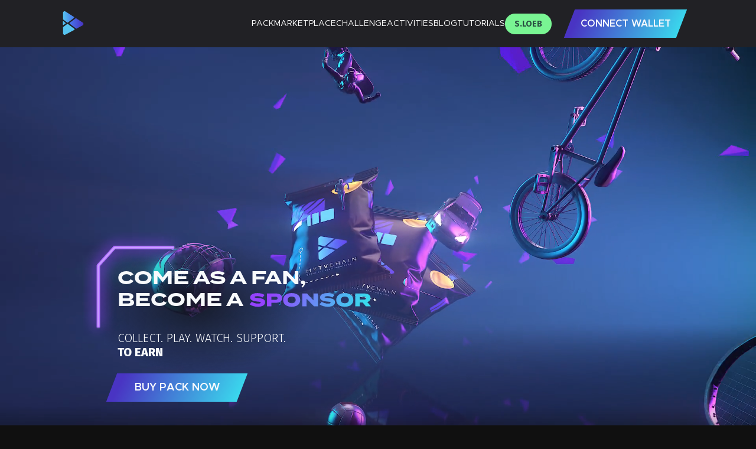

--- FILE ---
content_type: text/html
request_url: https://nft.mytvchain.io/
body_size: 744
content:
<!doctype html><html lang="en"><head><script>!function(e,t,a,n,g){e[n]=e[n]||[],e[n].push({"gtm.start":(new Date).getTime(),event:"gtm.js"});var m=t.getElementsByTagName(a)[0],r=t.createElement(a);r.async=!0,r.src="https://www.googletagmanager.com/gtm.js?id=GTM-NX44KH8",m.parentNode.insertBefore(r,m)}(window,document,"script","dataLayer")</script><meta charset="utf-8"/><meta name="viewport" content="width=767,initial-scale=1"/><link rel="shortcut icon" href="/favicon.png"/><meta name="viewport" content="width=device-width,initial-scale=1"/><meta name="theme-color" content="black"/><meta name="description" content="The first sport NFT Marketplace for TRUE fans only"/><meta property="og:image" content="/videos/preview/Preview_HomePage.jpg"/><link rel="apple-touch-icon" href="logo192.png"/><link rel="manifest" href="/manifest.json"/><title>MyTVchain - NFT Marketplace</title><link rel="preconnect" href="https://fonts.googleapis.com"/><link rel="preconnect" href="https://fonts.gstatic.com" crossorigin/><link href="https://fonts.googleapis.com/css2?family=Fira+Sans:wght@100;200;300;400;500;600;700;800;900&display=swap" rel="stylesheet"/><link rel="stylesheet" href="https://use.typekit.net/kqm4xaq.css"/><link rel="stylesheet" href="https://use.typekit.net/xin7iro.css"/><link href="/static/css/main.62b1144a.chunk.css" rel="stylesheet"></head><body><noscript><iframe src="https://www.googletagmanager.com/ns.html?id=GTM-NX44KH8" height="0" width="0" style="display:none;visibility:hidden"></iframe></noscript><noscript>You need to enable JavaScript to run this app.</noscript><script src="/static/js/runtime-main.f27a0b38.js"></script><script src="/static/js/2.97cd3265.chunk.js"></script><script src="/static/js/main.9cfcdccd.chunk.js"></script></body></html>

--- FILE ---
content_type: text/css
request_url: https://nft.mytvchain.io/static/css/main.62b1144a.chunk.css
body_size: 68
content:
@font-face{font-family:"Metropolis";src:url(/static/media/Metropolis-Light.3c28da3c.woff2) format("woff2");font-weight:300;font-style:normal;font-display:swap}@font-face{font-family:"Metropolis";src:url(/static/media/Metropolis-Regular.ec023183.woff2) format("woff2");font-weight:400;font-style:normal;font-display:swap}@font-face{font-family:"Metropolis";src:url(/static/media/Metropolis-Medium.0e16ee51.woff2) format("woff2");font-weight:500;font-style:normal;font-display:swap}@font-face{font-family:"Metropolis";src:url(/static/media/Metropolis-SemiBold.d1a69c89.woff2) format("woff2");font-weight:600;font-style:normal;font-display:swap}@font-face{font-family:"Metropolis";src:url(/static/media/Metropolis-Bold.b3061e2f.woff2) format("woff2");font-weight:700;font-style:normal;font-display:swap}
/*# sourceMappingURL=main.62b1144a.chunk.css.map */

--- FILE ---
content_type: image/svg+xml
request_url: https://nft.mytvchain.io/images/blurred_card_3.svg
body_size: 753211
content:
<svg width="437" height="627" viewBox="0 0 437 627" fill="none" xmlns="http://www.w3.org/2000/svg" xmlns:xlink="http://www.w3.org/1999/xlink">
<g filter="url(#filter0_b_1210_1978)">
<rect x="63.0347" y="57" width="310" height="509" fill="#171717"/>
</g>
<rect width="437" height="627" fill="url(#pattern0)"/>
<g filter="url(#filter1_d_1210_1978)">
<path fill-rule="evenodd" clip-rule="evenodd" d="M63 410.673L63 565.708L218.035 565.708C132.411 565.708 63 496.297 63 410.673Z" fill="#9542FF"/>
</g>
<g filter="url(#filter2_d_1210_1978)">
<path fill-rule="evenodd" clip-rule="evenodd" d="M373.07 212.035L373.07 57L218.035 57C303.658 57.0001 373.07 126.412 373.07 212.035Z" fill="#9542FF"/>
</g>
<g filter="url(#filter3_f_1210_1978)">
<path d="M298.548 73.344C313.958 78.0137 339.458 94.4808 357.387 129.381" stroke="url(#paint0_linear_1210_1978)" stroke-width="7" stroke-linecap="round"/>
</g>
<g filter="url(#filter4_f_1210_1978)">
<path d="M131.372 549.189C115.962 544.519 90.4625 528.052 72.5335 493.152" stroke="url(#paint1_linear_1210_1978)" stroke-width="7" stroke-linecap="round"/>
</g>
<path d="M302.362 481.536L382.75 506.012L382.75 530.256L321.386 531.532L382.75 550.672L382.75 574.336L302.362 576.076L302.362 557.748L368.366 559.024L302.362 538.724L302.362 519.004L368.366 517.96L302.362 499.516L302.362 481.536ZM302.362 454.17L382.75 465.422L382.75 484.098L302.362 472.846L302.362 454.17ZM382.75 389.554L382.75 413.218L318.138 428.066C322.314 427.911 325.523 427.834 327.766 427.834C335.963 427.834 344.779 428.491 354.214 429.806L382.75 433.866L382.75 450.454L302.362 439.202L302.362 415.77L366.974 400.574C362.643 400.806 358.622 400.922 354.91 400.922C348.105 400.922 341.145 400.419 334.03 399.414L302.362 394.89L302.362 378.302L382.75 389.554Z" fill="#1D1C1C"/>
<path d="M92.148 101.048V91.4H88.476V104H100.626V101.048H92.148ZM109.482 104.414C114.468 104.414 117.708 101.966 117.708 97.7C117.708 93.434 114.468 90.986 109.482 90.986C104.496 90.986 101.274 93.434 101.274 97.7C101.274 101.966 104.496 104.414 109.482 104.414ZM109.482 101.426C106.71 101.426 105 100.076 105 97.7C105 95.324 106.728 93.974 109.482 93.974C112.254 93.974 113.964 95.324 113.964 97.7C113.964 100.076 112.254 101.426 109.482 101.426ZM127.429 104.414C132.415 104.414 135.655 101.966 135.655 97.7C135.655 93.434 132.415 90.986 127.429 90.986C122.443 90.986 119.221 93.434 119.221 97.7C119.221 101.966 122.443 104.414 127.429 104.414ZM127.429 101.426C124.657 101.426 122.947 100.076 122.947 97.7C122.947 95.324 124.675 93.974 127.429 93.974C130.201 93.974 131.911 95.324 131.911 97.7C131.911 100.076 130.201 101.426 127.429 101.426ZM152.9 104L146.978 96.422L152.576 91.4H148.004L141.56 97.232V91.4H137.888V104H141.56V101.066L144.35 98.582L148.58 104H152.9ZM101.67 116.298V113.4H88.476V126H92.148V121.554H100.104V118.692H92.148V116.298H101.67ZM110.765 126.414C115.751 126.414 118.991 123.966 118.991 119.7C118.991 115.434 115.751 112.986 110.765 112.986C105.779 112.986 102.557 115.434 102.557 119.7C102.557 123.966 105.779 126.414 110.765 126.414ZM110.765 123.426C107.993 123.426 106.283 122.076 106.283 119.7C106.283 117.324 108.011 115.974 110.765 115.974C113.537 115.974 115.247 117.324 115.247 119.7C115.247 122.076 113.537 123.426 110.765 123.426ZM136.182 126L132.474 121.716C134.454 121.14 135.786 119.808 135.786 117.702C135.786 114.822 133.284 113.4 130.062 113.4H121.224V126H124.878V122.022H128.586L131.916 126H136.182ZM124.86 119.358V116.19H129.792C131.106 116.19 132.06 116.55 132.06 117.774C132.06 118.998 131.106 119.358 129.792 119.358H124.86ZM146.517 123.048V113.4H142.845V126H154.995V123.048H146.517ZM160.403 123.192V120.96H168.341V118.278H160.403V116.208H170.033V113.4H156.785V126H170.231V123.192H160.403ZM187.015 118.71H179.437V121.284H183.613V122.418C182.731 123.228 181.507 123.534 179.959 123.534C176.899 123.534 175.171 122.184 175.171 119.7C175.171 117.234 176.845 115.884 179.905 115.884C181.597 115.884 182.731 116.316 183.811 117.288L186.493 115.308C185.179 114.084 182.929 112.986 179.815 112.986C174.649 112.986 171.445 115.434 171.445 119.7C171.445 123.966 174.649 126.414 179.815 126.414C183.181 126.414 185.665 125.298 187.015 123.624V118.71ZM192.975 123.192V120.96H200.913V118.278H192.975V116.208H202.605V113.4H189.357V126H202.803V123.192H192.975ZM216.377 113.4V121.104L208.907 113.4H205.019V126H208.565V117.72L216.701 126H219.923V113.4H216.377ZM229.916 113.4H222.878V126H229.916C234.758 126 237.836 123.66 237.836 119.7C237.836 115.74 234.758 113.4 229.916 113.4ZM229.628 123.084H226.55V116.316H229.628C232.328 116.316 234.092 117.468 234.092 119.7C234.092 121.932 232.328 123.084 229.628 123.084ZM250.871 126H254.777L248.261 113.4H244.247L237.731 126H241.583L242.771 123.588H249.683L250.871 126ZM244.031 120.978L246.227 116.514L248.405 120.978H244.031ZM271.129 126L267.421 121.716C269.401 121.14 270.733 119.808 270.733 117.702C270.733 114.822 268.231 113.4 265.009 113.4H256.171V126H259.825V122.022H263.533L266.863 126H271.129ZM259.807 119.358V116.19H264.739C266.053 116.19 267.007 116.55 267.007 117.774C267.007 118.998 266.053 119.358 264.739 119.358H259.807ZM270.83 113.4L276.752 121.752V126H280.424V121.752L286.346 113.4H282.26L278.606 118.836L274.934 113.4H270.83Z" fill="#F8FAFC"/>
<defs>
<filter id="filter0_b_1210_1978" x="29.0347" y="23" width="378" height="577" filterUnits="userSpaceOnUse" color-interpolation-filters="sRGB">
<feFlood flood-opacity="0" result="BackgroundImageFix"/>
<feGaussianBlur in="BackgroundImage" stdDeviation="17"/>
<feComposite in2="SourceAlpha" operator="in" result="effect1_backgroundBlur_1210_1978"/>
<feBlend mode="normal" in="SourceGraphic" in2="effect1_backgroundBlur_1210_1978" result="shape"/>
</filter>
<pattern id="pattern0" patternContentUnits="objectBoundingBox" width="1" height="1">
<use xlink:href="#image0_1210_1978" transform="translate(0 -0.0520868) scale(0.000915751 0.000638251)"/>
</pattern>
<filter id="filter1_d_1210_1978" x="19" y="366.673" width="243.035" height="243.035" filterUnits="userSpaceOnUse" color-interpolation-filters="sRGB">
<feFlood flood-opacity="0" result="BackgroundImageFix"/>
<feColorMatrix in="SourceAlpha" type="matrix" values="0 0 0 0 0 0 0 0 0 0 0 0 0 0 0 0 0 0 127 0" result="hardAlpha"/>
<feOffset/>
<feGaussianBlur stdDeviation="22"/>
<feComposite in2="hardAlpha" operator="out"/>
<feColorMatrix type="matrix" values="0 0 0 0 0.584314 0 0 0 0 0.258824 0 0 0 0 1 0 0 0 1 0"/>
<feBlend mode="normal" in2="BackgroundImageFix" result="effect1_dropShadow_1210_1978"/>
<feBlend mode="normal" in="SourceGraphic" in2="effect1_dropShadow_1210_1978" result="shape"/>
</filter>
<filter id="filter2_d_1210_1978" x="174.035" y="13" width="243.035" height="243.035" filterUnits="userSpaceOnUse" color-interpolation-filters="sRGB">
<feFlood flood-opacity="0" result="BackgroundImageFix"/>
<feColorMatrix in="SourceAlpha" type="matrix" values="0 0 0 0 0 0 0 0 0 0 0 0 0 0 0 0 0 0 127 0" result="hardAlpha"/>
<feOffset/>
<feGaussianBlur stdDeviation="22"/>
<feComposite in2="hardAlpha" operator="out"/>
<feColorMatrix type="matrix" values="0 0 0 0 0.584314 0 0 0 0 0.258824 0 0 0 0 1 0 0 0 1 0"/>
<feBlend mode="normal" in2="BackgroundImageFix" result="effect1_dropShadow_1210_1978"/>
<feBlend mode="normal" in="SourceGraphic" in2="effect1_dropShadow_1210_1978" result="shape"/>
</filter>
<filter id="filter3_f_1210_1978" x="284.047" y="58.8431" width="87.8403" height="85.0384" filterUnits="userSpaceOnUse" color-interpolation-filters="sRGB">
<feFlood flood-opacity="0" result="BackgroundImageFix"/>
<feBlend mode="normal" in="SourceGraphic" in2="BackgroundImageFix" result="shape"/>
<feGaussianBlur stdDeviation="5.5" result="effect1_foregroundBlur_1210_1978"/>
</filter>
<filter id="filter4_f_1210_1978" x="58.0327" y="478.652" width="87.8403" height="85.0384" filterUnits="userSpaceOnUse" color-interpolation-filters="sRGB">
<feFlood flood-opacity="0" result="BackgroundImageFix"/>
<feBlend mode="normal" in="SourceGraphic" in2="BackgroundImageFix" result="shape"/>
<feGaussianBlur stdDeviation="5.5" result="effect1_foregroundBlur_1210_1978"/>
</filter>
<linearGradient id="paint0_linear_1210_1978" x1="304.242" y1="74.5417" x2="353.291" y2="116.63" gradientUnits="userSpaceOnUse">
<stop stop-color="white" stop-opacity="0.01"/>
<stop offset="0.468726" stop-color="white" stop-opacity="0.87"/>
<stop offset="1" stop-color="white" stop-opacity="0"/>
</linearGradient>
<linearGradient id="paint1_linear_1210_1978" x1="125.678" y1="547.991" x2="76.6294" y2="505.903" gradientUnits="userSpaceOnUse">
<stop stop-color="white" stop-opacity="0.01"/>
<stop offset="0.468726" stop-color="white" stop-opacity="0.87"/>
<stop offset="1" stop-color="white" stop-opacity="0"/>
</linearGradient>
<image id="image0_1210_1978" width="1092" height="1730" xlink:href="[data-uri]"/>
</defs>
</svg>


--- FILE ---
content_type: application/javascript
request_url: https://nft.mytvchain.io/static/js/main.9cfcdccd.chunk.js
body_size: 76377
content:
(this["webpackJsonpmytvchain-frontend"]=this["webpackJsonpmytvchain-frontend"]||[]).push([[0],{462:function(e,t){},487:function(e,t){},489:function(e,t){},493:function(e,t){},511:function(e,t){},513:function(e,t){},523:function(e,t){},525:function(e,t){},535:function(e,t){},537:function(e,t){},580:function(e,t){},582:function(e,t){},590:function(e,t){},614:function(e,t){},616:function(e,t){},623:function(e,t){},624:function(e,t){},640:function(e,t){},663:function(e,t){},833:function(e,t){},923:function(e,t,n){},924:function(e,t,n){"use strict";n.r(t),n.d(t,"store",(function(){return Lx})),n.d(t,"Root",(function(){return Px}));var i={};n.r(i),n.d(i,"Tokens",(function(){return F})),n.d(i,"Balances",(function(){return R})),n.d(i,"Allowance",(function(){return M}));var a=n(137),r=n(442);var o=n(19),c="SHOW_MODAL",s="HIDE_MODAL",l="SHOW_MODAL_IMG",d="UPDATE_MODAL",p=function(e,t){return{type:c,title:e,children:t}},m=function(e,t,n){return{type:l,title:e,children:t,img:n}},h=function(e,t){return{type:d,title:e,children:t}},f={showing:!1,title:"",children:void 0,img:void 0};var u,x="SET_TOKEN";!function(e){e.NO_DISPLAY="noDisplay",e.READY="ready",e.MOVING="moving",e.DONE="done"}(u||(u={}));var g="SET_PROGRESS_BAR_STATUS",b=function(e){return function(t){t({type:g,status:e})}},j={status:u.NO_DISPLAY};var y,w=n(61),O=n(2),v=n.n(O),C=n(7),k=n(8);!function(e){e.ERC20="ERC20",e.ERC721="ERC721",e.MARKETPLACE="MARKETPLACE",e.UNDEFINED="UNDEFINED"}(y||(y={}));var _=n(12),I=n(9),S=n(10),N=n(11),T="SMARTCONTRACT_ERROR",A="APPLICATION_ERROR",E=function(e){return function(){var t=Object(C.a)(v.a.mark((function t(n,i){return v.a.wrap((function(t){for(;;)switch(t.prev=t.next){case 0:i().error.eventBus.next(e);case 2:case"end":return t.stop()}}),t)})));return function(e,n){return t.apply(this,arguments)}}()},L=function(){function e(){Object(k.a)(this,e)}return Object(I.a)(e,[{key:"post",value:function(){var e=Object(C.a)(v.a.mark((function e(){return v.a.wrap((function(e){for(;;)switch(e.prev=e.next){case 0:throw new Error("Method not implemented");case 1:case"end":return e.stop()}}),e)})));return function(){return e.apply(this,arguments)}}()},{key:"put",value:function(){var e=Object(C.a)(v.a.mark((function e(){return v.a.wrap((function(e){for(;;)switch(e.prev=e.next){case 0:throw new Error("Method not implemented");case 1:case"end":return e.stop()}}),e)})));return function(){return e.apply(this,arguments)}}()}],[{key:"get",value:function(){var e=Object(C.a)(v.a.mark((function e(){return v.a.wrap((function(e){for(;;)switch(e.prev=e.next){case 0:throw new Error("Method not implemented");case 1:case"end":return e.stop()}}),e)})));return function(){return e.apply(this,arguments)}}()},{key:"httpGet",value:function(){var t=Object(C.a)(v.a.mark((function t(n){var i;return v.a.wrap((function(t){for(;;)switch(t.prev=t.next){case 0:return t.next=2,e.callHandler((function(){return fetch("".concat(n.toString()),{method:"GET"})}));case 2:if(i=t.sent){t.next=5;break}return t.abrupt("return");case 5:return t.abrupt("return",i.json());case 6:case"end":return t.stop()}}),t)})));return function(e){return t.apply(this,arguments)}}()},{key:"httpGetPagination",value:function(){var t=Object(C.a)(v.a.mark((function t(n){var i,a,r;return v.a.wrap((function(t){for(;;)switch(t.prev=t.next){case 0:return t.next=2,e.callHandler((function(){return fetch("".concat(n.toString()),{method:"GET"})}));case 2:if(i=t.sent){t.next=5;break}return t.abrupt("return");case 5:return a=[],r=0,t.next=9,i.json().then(function(){var e=Object(C.a)(v.a.mark((function e(t){var n,o;return v.a.wrap((function(e){for(;;)switch(e.prev=e.next){case 0:r=null!==(n=null!==(o=parseInt(i.headers.get("Pagination-Total-Items")))&&void 0!==o?o:a.length)&&void 0!==n?n:0,a=null!==t&&void 0!==t?t:[];case 2:case"end":return e.stop()}}),e)})));return function(t){return e.apply(this,arguments)}}());case 9:return t.abrupt("return",{totalItems:r,data:a});case 10:case"end":return t.stop()}}),t)})));return function(e){return t.apply(this,arguments)}}()},{key:"httpPost",value:function(){var t=Object(C.a)(v.a.mark((function t(n,i){var a;return v.a.wrap((function(t){for(;;)switch(t.prev=t.next){case 0:return t.next=2,e.callHandler((function(){return fetch("".concat(n.toString()),{method:"POST",body:JSON.stringify(i),headers:{"Content-Type":"application/json"}})}));case 2:if(a=t.sent){t.next=5;break}return t.abrupt("return");case 5:return t.abrupt("return",a.json());case 6:case"end":return t.stop()}}),t)})));return function(e,n){return t.apply(this,arguments)}}()},{key:"httpPut",value:function(){var t=Object(C.a)(v.a.mark((function t(n,i){var a;return v.a.wrap((function(t){for(;;)switch(t.prev=t.next){case 0:return t.next=2,e.callHandler((function(){return fetch("".concat(n.toString()),{method:"PUT",body:JSON.stringify(i),headers:{"Content-Type":"application/json"}})}));case 2:if(a=t.sent){t.next=5;break}return t.abrupt("return");case 5:return t.abrupt("return",a.json());case 6:case"end":return t.stop()}}),t)})));return function(e,n){return t.apply(this,arguments)}}()},{key:"callHandler",value:function(){var e=Object(C.a)(v.a.mark((function e(t){var n;return v.a.wrap((function(e){for(;;)switch(e.prev=e.next){case 0:return e.prev=0,e.next=3,t();case 3:return n=e.sent,e.abrupt("return",n);case 7:return e.prev=7,e.t0=e.catch(0),Lx.dispatch(E({type:"API_ERROR",payload:{message:"Can't connect to api",errors:e.t0}})),e.abrupt("return");case 11:case"end":return e.stop()}}),e,null,[[0,7]])})));return function(t){return e.apply(this,arguments)}}()}]),e}(),P=function(e){Object(S.a)(n,e);var t=Object(N.a)(n);function n(){return Object(k.a)(this,n),t.apply(this,arguments)}return Object(I.a)(n,null,[{key:"get",value:function(){var e=Object(C.a)(v.a.mark((function e(t,i){var a;return v.a.wrap((function(e){for(;;)switch(e.prev=e.next){case 0:return a=new URL("".concat(n.baseUrl)),Object.entries(i).forEach((function(e){var t=Object(_.a)(e,2),n=t[0],i=t[1];return a.searchParams.set(n,i)})),e.next=4,this.httpGet(a);case 4:return e.abrupt("return",e.sent);case 5:case"end":return e.stop()}}),e,this)})));return function(t,n){return e.apply(this,arguments)}}()}]),n}(L);P.baseUrl="".concat("https://market-place-mytv-api.smart-chain.fr/api/v1","/erc20/balances");var z=function(e){Object(S.a)(n,e);var t=Object(N.a)(n);function n(){return Object(k.a)(this,n),t.apply(this,arguments)}return Object(I.a)(n,null,[{key:"get",value:function(){var e=Object(C.a)(v.a.mark((function e(t,i){var a;return v.a.wrap((function(e){for(;;)switch(e.prev=e.next){case 0:return a=new URL("".concat(n.baseUrl)),Object.entries(i).forEach((function(e){var t=Object(_.a)(e,2),n=t[0],i=t[1];return a.searchParams.set(n,i)})),e.next=4,this.httpGet(a);case 4:return e.abrupt("return",e.sent);case 5:case"end":return e.stop()}}),e,this)})));return function(t,n){return e.apply(this,arguments)}}()}]),n}(L);z.baseUrl="".concat("https://market-place-mytv-api.smart-chain.fr/api/v1","/erc20/balances/allowance");var F=function(e){Object(S.a)(n,e);var t=Object(N.a)(n);function n(){return Object(k.a)(this,n),t.apply(this,arguments)}return Object(I.a)(n,null,[{key:"get",value:function(){var e=Object(C.a)(v.a.mark((function e(){var t,i,a,r=arguments;return v.a.wrap((function(e){for(;;)switch(e.prev=e.next){case 0:return r.length>0&&void 0!==r[0]?r[0]:null,t=r.length>1?r[1]:void 0,i=new URL("".concat(n.baseUrl)),a=this.addFilterEnabledTokens(t),Object.entries(a).forEach((function(e){var t=Object(_.a)(e,2),n=t[0],a=t[1];return i.searchParams.set(n,JSON.stringify(a))})),e.next=7,this.httpGet(i);case 7:return e.abrupt("return",e.sent);case 8:case"end":return e.stop()}}),e,this)})));return function(){return e.apply(this,arguments)}}()},{key:"count",value:function(){var e=Object(C.a)(v.a.mark((function e(t,i){var a,r;return v.a.wrap((function(e){for(;;)switch(e.prev=e.next){case 0:return a=new URL("".concat(n.baseUrl,"/count")),r=this.addFilterEnabledTokens(i),Object.entries(r).forEach((function(e){var t=Object(_.a)(e,2),n=t[0],i=t[1];return a.searchParams.set(n,JSON.stringify(i))})),e.next=5,this.httpGet(a);case 5:return e.abrupt("return",e.sent);case 6:case"end":return e.stop()}}),e,this)})));return function(t,n){return e.apply(this,arguments)}}()},{key:"synchronize",value:function(){var e=Object(C.a)(v.a.mark((function e(t,i){var a,r,o;return v.a.wrap((function(e){for(;;)switch(e.prev=e.next){case 0:return r=new URL("".concat(n.baseUrl,"/synchronize")),Object.entries(i).forEach((function(e){var t=Object(_.a)(e,2),n=t[0],i=t[1];"string"===typeof i?r.searchParams.set(n,i):r.searchParams.set(n,JSON.stringify(i))})),e.next=4,this.httpGet(r);case 4:return o=e.sent,e.abrupt("return",null===(a=o.data)||void 0===a?void 0:a.synchronized);case 6:case"end":return e.stop()}}),e,this)})));return function(t,n){return e.apply(this,arguments)}}()},{key:"synchronizeOwner",value:function(){var e=Object(C.a)(v.a.mark((function e(t,i){var a,r,o;return v.a.wrap((function(e){for(;;)switch(e.prev=e.next){case 0:return r=new URL("".concat(n.baseUrl,"/synchronizeOwner")),Object.entries(i).forEach((function(e){var t=Object(_.a)(e,2),n=t[0],i=t[1];"string"===typeof i?r.searchParams.set(n,i):r.searchParams.set(n,JSON.stringify(i))})),e.next=4,this.httpGet(r);case 4:return o=e.sent,e.abrupt("return",null===(a=o.data)||void 0===a?void 0:a.synchronized);case 6:case"end":return e.stop()}}),e,this)})));return function(t,n){return e.apply(this,arguments)}}()},{key:"addFilterEnabledTokens",value:function(e){return e.f?e.f.tokenSupport=[{$eq:["$disabled",!1]}]:e.f={tokenSupport:[{$eq:["$disabled",!1]},{$eq:["$disabled",!1]}]},e}}]),n}(L);F.baseUrl="".concat("https://market-place-mytv-api.smart-chain.fr/api/v1","/erc721/tokens");var R=function(e){Object(S.a)(n,e);var t=Object(N.a)(n);function n(){return Object(k.a)(this,n),t.apply(this,arguments)}return Object(I.a)(n,null,[{key:"get",value:function(){var e=Object(C.a)(v.a.mark((function e(t,i){var a;return v.a.wrap((function(e){for(;;)switch(e.prev=e.next){case 0:return a=new URL("".concat(n.baseUrl)),Object.entries(i).forEach((function(e){var t=Object(_.a)(e,2),n=t[0],i=t[1];return a.searchParams.set(n,JSON.stringify(i))})),e.abrupt("return",this.httpGet(a));case 3:case"end":return e.stop()}}),e,this)})));return function(t,n){return e.apply(this,arguments)}}()}]),n}(L);R.baseUrl="".concat("https://market-place-mytv-api.smart-chain.fr/api/v1","/erc721/balances");var M=function(e){Object(S.a)(n,e);var t=Object(N.a)(n);function n(){return Object(k.a)(this,n),t.apply(this,arguments)}return Object(I.a)(n,null,[{key:"get",value:function(){var e=Object(C.a)(v.a.mark((function e(t,i){var a;return v.a.wrap((function(e){for(;;)switch(e.prev=e.next){case 0:return a=new URL("".concat(n.baseUrl)),Object.entries(i).forEach((function(e){var t=Object(_.a)(e,2),n=t[0],i=t[1];return a.searchParams.set(n,i)})),e.abrupt("return",this.httpGet(a));case 3:case"end":return e.stop()}}),e,this)})));return function(t,n){return e.apply(this,arguments)}}()}]),n}(L);M.baseUrl="".concat("https://market-place-mytv-api.smart-chain.fr/api/v1","/erc721/allowance");var B=function(e){Object(S.a)(n,e);var t=Object(N.a)(n);function n(){return Object(k.a)(this,n),t.apply(this,arguments)}return Object(I.a)(n,null,[{key:"get",value:function(){var e=Object(C.a)(v.a.mark((function e(t,i){var a;return v.a.wrap((function(e){for(;;)switch(e.prev=e.next){case 0:return a=new URL("".concat(n.baseUrl)),Object.entries(i).forEach((function(e){var t=Object(_.a)(e,2),n=t[0],i=t[1];i&&a.searchParams.set(n,i.toString())})),e.abrupt("return",this.httpGet(a));case 3:case"end":return e.stop()}}),e,this)})));return function(t,n){return e.apply(this,arguments)}}()}]),n}(L);B.baseUrl="".concat("https://market-place-mytv-api.smart-chain.fr/api/v1","/contracts");var D=function(e){Object(S.a)(n,e);var t=Object(N.a)(n);function n(){return Object(k.a)(this,n),t.apply(this,arguments)}return Object(I.a)(n,null,[{key:"get",value:function(){var e=Object(C.a)(v.a.mark((function e(t,i){var a;return v.a.wrap((function(e){for(;;)switch(e.prev=e.next){case 0:return a=new URL("".concat(n.baseUrl)),Object.entries(i).forEach((function(e){var t=Object(_.a)(e,2),n=t[0],i=t[1];return a.searchParams.set(n,JSON.stringify(i))})),e.next=4,this.httpGetPagination(a);case 4:return e.abrupt("return",e.sent);case 5:case"end":return e.stop()}}),e,this)})));return function(t,n){return e.apply(this,arguments)}}()},{key:"post",value:function(){var e=Object(C.a)(v.a.mark((function e(t){var i;return v.a.wrap((function(e){for(;;)switch(e.prev=e.next){case 0:return i=new URL("".concat(n.baseUrl)),e.abrupt("return",this.httpPost(i,t));case 2:case"end":return e.stop()}}),e,this)})));return function(t){return e.apply(this,arguments)}}()},{key:"validate",value:function(){var e=Object(C.a)(v.a.mark((function e(t,i){var a;return v.a.wrap((function(e){for(;;)switch(e.prev=e.next){case 0:return a=new URL("".concat(n.baseUrl,"/validate")),Object.entries(i).forEach((function(e){var t=Object(_.a)(e,2),n=t[0],i=t[1];return a.searchParams.set(n,i.toString())})),e.abrupt("return",this.httpGet(a));case 3:case"end":return e.stop()}}),e,this)})));return function(t,n){return e.apply(this,arguments)}}()},{key:"properties",value:function(){var e=Object(C.a)(v.a.mark((function e(t,i){var a;return v.a.wrap((function(e){for(;;)switch(e.prev=e.next){case 0:return a=new URL("".concat(n.baseUrl,"/properties")),e.abrupt("return",this.httpGet(a));case 2:case"end":return e.stop()}}),e,this)})));return function(t,n){return e.apply(this,arguments)}}()}]),n}(L);D.baseUrl="".concat("https://market-place-mytv-api.smart-chain.fr/api/v1","/orders");var U=function(e){Object(S.a)(n,e);var t=Object(N.a)(n);function n(){return Object(k.a)(this,n),t.apply(this,arguments)}return Object(I.a)(n,null,[{key:"get",value:function(){var e=Object(C.a)(v.a.mark((function e(t,i){var a;return v.a.wrap((function(e){for(;;)switch(e.prev=e.next){case 0:return a=new URL("".concat(n.baseUrl)),Object.entries(i).forEach((function(e){var t=Object(_.a)(e,2),n=t[0],i=t[1];return a.searchParams.set(n,JSON.stringify(i))})),e.abrupt("return",this.httpGet(a));case 3:case"end":return e.stop()}}),e,this)})));return function(t,n){return e.apply(this,arguments)}}()}]),n}(L);U.baseUrl="".concat("https://market-place-mytv-api.smart-chain.fr/api/v1","/tokens-support/");var H=n(55),V=[{name:"Ethereum Mainnet",short_name:"eth",chain:"ETH",network:"mainnet",chain_id:1,network_id:1,rpc_url:"https://mainnet.infura.io/v3/%API_KEY%",native_currency:{symbol:"ETH",name:"Ethereum",decimals:"18",contractAddress:"",balance:""}},{name:"Ethereum Ropsten",short_name:"rop",chain:"ETH",network:"ropsten",chain_id:3,network_id:3,rpc_url:"https://ropsten.infura.io/v3/%API_KEY%",native_currency:{symbol:"ETH",name:"Ethereum",decimals:"18",contractAddress:"",balance:""}},{name:"Ethereum Rinkeby",short_name:"rin",chain:"ETH",network:"rinkeby",chain_id:4,network_id:4,rpc_url:"https://rinkeby.infura.io/v3/%API_KEY%",native_currency:{symbol:"ETH",name:"Ethereum",decimals:"18",contractAddress:"",balance:""}},{name:"Ethereum G\xf6rli",short_name:"gor",chain:"ETH",network:"goerli",chain_id:5,network_id:5,rpc_url:"https://goerli.infura.io/v3/%API_KEY%",native_currency:{symbol:"ETH",name:"Ethereum",decimals:"18",contractAddress:"",balance:""}},{name:"RSK Mainnet",short_name:"rsk",chain:"RSK",network:"mainnet",chain_id:30,network_id:30,rpc_url:"https://public-node.rsk.co",native_currency:{symbol:"RSK",name:"RSK",decimals:"18",contractAddress:"",balance:""}},{name:"Ethereum Kovan",short_name:"kov",chain:"ETH",network:"kovan",chain_id:42,network_id:42,rpc_url:"https://kovan.infura.io/v3/%API_KEY%",native_currency:{symbol:"ETH",name:"Ethereum",decimals:"18",contractAddress:"",balance:""}},{name:"Ethereum Classic Mainnet",short_name:"etc",chain:"ETC",network:"mainnet",chain_id:61,network_id:1,rpc_url:"https://ethereumclassic.network",native_currency:{symbol:"ETH",name:"Ethereum",decimals:"18",contractAddress:"",balance:""}},{name:"POA Network Sokol",short_name:"poa",chain:"POA",network:"sokol",chain_id:77,network_id:77,rpc_url:"https://sokol.poa.network",native_currency:{symbol:"POA",name:"POA",decimals:"18",contractAddress:"",balance:""}},{name:"POA Network Core",short_name:"skl",chain:"POA",network:"core",chain_id:99,network_id:99,rpc_url:"https://core.poa.network",native_currency:{symbol:"POA",name:"POA",decimals:"18",contractAddress:"",balance:""}},{name:"xDAI Chain",short_name:"xdai",chain:"POA",network:"dai",chain_id:100,network_id:100,rpc_url:"https://dai.poa.network",native_currency:{symbol:"xDAI",name:"xDAI",decimals:"18",contractAddress:"",balance:""}},{name:"Callisto Mainnet",short_name:"clo",chain:"callisto",network:"mainnet",chain_id:820,network_id:1,rpc_url:"https://clo-geth.0xinfra.com/",native_currency:{symbol:"CLO",name:"CLO",decimals:"18",contractAddress:"",balance:""}},{name:"BNB Chain",short_name:"bsc",chain:"smartchain",network:"mainnet",chain_id:56,network_id:56,rpc_url:"https://bsc-dataseed1.defibit.io/",native_currency:{symbol:"BNB",name:"BNB",decimals:"18",contractAddress:"",balance:""}},{name:"Celo Mainnet",short_name:"celo",chain:"celo",network:"mainnet",chain_id:42220,network_id:42220,rpc_url:"https://forno.celo.org",native_currency:{symbol:"CELO",name:"CELO",decimals:"18",contractAddress:"",balance:""}},{name:"Celo Alfajores Testnet",short_name:"celo",chain:"celo",network:"alfajores",chain_id:44787,network_id:44787,rpc_url:"https://alfajores-forno.celo-testnet.org",native_currency:{symbol:"CELO",name:"CELO",decimals:"18",contractAddress:"",balance:""}},{name:"Celo Baklava Testnet",short_name:"celo",chain:"celo",network:"baklava",chain_id:62320,network_id:62320,rpc_url:"https://baklava-forno.celo-testnet.org",native_currency:{symbol:"CELO",name:"CELO",decimals:"18",contractAddress:"",balance:""}}];function W(e){return e.length<=10?e:e.substring(0,6)+"..."+e.substring(e.length-4,e.length)}function q(e){var t=e.split("ipfs://")[1];return void 0!==t?void 0!==(t=e.split("ipfs:/")[1])?"https://ipfs.io/ipfs"+t:e:Y(e)?e:"https://ipfs.io/ipfs/"+e}function Y(e){return!(!e.includes("http://")&&!e.includes("https://"))}function G(e){var t=V.filter((function(t){return t.chain_id===e}))[0];if(!t)throw new Error("ChainId missing or not supported");var n="779660bee2ae48049f6386ac15a59573";if(t.rpc_url.includes("infura.io")&&t.rpc_url.includes("%API_KEY%")){var i=t.rpc_url.replace("%API_KEY%",n);return Object(o.a)(Object(o.a)({},t),{},{rpc_url:i})}return t}function K(e){var t=e.length;return e.substring(0,4)+"..."+e.substring(t-3,t)}var Z=[{value:1,label:"1"},{value:3,label:"3"},{value:7,label:"7"},{value:14,label:"14"},{value:31,label:"31"},{value:365,label:"365"}];function J(e){var t=Math.floor(((new Date).valueOf()-e.valueOf())/1e3),n=t/31536e3;return n>1?Math.floor(n)+" years ago":(n=t/2592e3)>1?Math.floor(n)+" months ago":(n=t/86400)>1?Math.floor(n)+" days ago":(n=t/3600)>1?Math.floor(n)+" hours ago":(n=t/60)>1?Math.floor(n)+" minutes ago":Math.floor(t)+" seconds ago"}var X=function(e){Object(S.a)(n,e);var t=Object(N.a)(n);function n(){return Object(k.a)(this,n),t.apply(this,arguments)}return Object(I.a)(n,null,[{key:"isWhitelisted",value:function(){var e=Object(C.a)(v.a.mark((function e(t){var i,a=arguments;return v.a.wrap((function(e){for(;;)switch(e.prev=e.next){case 0:return a.length>1&&void 0!==a[1]?a[1]:{},i=new URL("".concat(n.baseUrl,"/mytv-").concat(t.slug,"/isWhitelisted/").concat(t.phaseId,"/").concat(t.userAddress)),e.next=4,this.httpGet(i);case 4:return e.abrupt("return",e.sent);case 5:case"end":return e.stop()}}),e,this)})));return function(t){return e.apply(this,arguments)}}()},{key:"signMessage",value:function(){var e=Object(C.a)(v.a.mark((function e(t,i){var a;return v.a.wrap((function(e){for(;;)switch(e.prev=e.next){case 0:return a=new URL("".concat(n.baseUrl,"/mytv-").concat(t,"/signMessage")),e.next=3,this.httpPost(a,i);case 3:return e.abrupt("return",e.sent);case 4:case"end":return e.stop()}}),e,this)})));return function(t,n){return e.apply(this,arguments)}}()}]),n}(L);X.baseUrl="".concat("https://api.whitelist-factory.smart-chain.fr/api");var $="SET_SUPPORTED_TOKENS",Q=[];var ee="SHOW_TOASTER",te="HIDE_TOASTER",ne=function(){return function(e){e({type:te})}},ie="error",ae={showing:!1,status:ie,title:void 0,message:void 0};var re="SET_VERSION",oe={number:0,debug:!1};var ce,se,le=n(27);!function(e){e[e.Pending=0]="Pending",e[e.Executed=1]="Executed",e[e.Canceled=2]="Canceled"}(ce||(ce={})),function(e){e[e.ETH=0]="ETH",e[e.ERC20=1]="ERC20",e[e.ERC1155=2]="ERC1155",e[e.ERC721=3]="ERC721"}(se||(se={}));var de=n(88),pe=n(14),me=function(){function e(){Object(k.a)(this,e),this.protocol=void 0,this.contractConfig=null,this.domain=null,this.address=void 0}return Object(I.a)(e,[{key:"getContractConfig",value:function(){var e=Object(C.a)(v.a.mark((function e(){var t;return v.a.wrap((function(e){for(;;)switch(e.prev=e.next){case 0:e.next=2;break;case 2:if(!this.contractConfig){e.next=4;break}return e.abrupt("return",this.contractConfig);case 4:return e.next=6,B.get(null,{protocol:this.protocol,chainId:"56"});case 6:return t=e.sent,e.next=9,t;case 9:if(this.contractConfig=e.sent,this.address||this.contractConfig.address){e.next=12;break}throw Error("Invalid contract address for ".concat(this.protocol));case 12:return e.abrupt("return",this.contractConfig);case 13:case"end":return e.stop()}}),e,this)})));return function(){return e.apply(this,arguments)}}()},{key:"getSmartContractInstance",value:function(){var e=Object(C.a)(v.a.mark((function e(){var t,n,i,a,r;return v.a.wrap((function(e){for(;;)switch(e.prev=e.next){case 0:return e.next=2,this.getContractConfig();case 2:if(n=e.sent,i=null!==(t=this.address)&&void 0!==t?t:n.address){e.next=6;break}throw Error("Smart contract protocol : ".concat(this.protocol," has no address"));case 6:if(a=this.getProvider(),n){e.next=9;break}return e.abrupt("return",null);case 9:return r=new le.a.Contract(i,n.abi,a),e.abrupt("return",r);case 11:case"end":return e.stop()}}),e,this)})));return function(){return e.apply(this,arguments)}}()},{key:"getDomain",value:function(){var e=Object(C.a)(v.a.mark((function e(){var t;return v.a.wrap((function(e){for(;;)switch(e.prev=e.next){case 0:return e.next=2,this.getContractConfig();case 2:return t=e.sent,this.domain={name:t.name,version:t.version,chainId:t.chainId,verifyingContract:t.address},e.abrupt("return",this.domain);case 5:case"end":return e.stop()}}),e,this)})));return function(){return e.apply(this,arguments)}}()},{key:"getSigner",value:function(){var e,t=Lx.getState().wallet,n=null===t||void 0===t||null===(e=t.web3)||void 0===e?void 0:e.getSigner();if(!n)throw Error("Invalid signer");return n}},{key:"getSmartContractWithSigner",value:function(){var e=Object(C.a)(v.a.mark((function e(){var t,n;return v.a.wrap((function(e){for(;;)switch(e.prev=e.next){case 0:return t=this.getSigner(),e.next=3,this.getSmartContractInstance();case 3:if(n=e.sent){e.next=6;break}throw Error("Invalid instance");case 6:if(n.connect(t)){e.next=9;break}throw Error("Invalid contract with signer");case 9:return e.abrupt("return",n.connect(t));case 10:case"end":return e.stop()}}),e,this)})));return function(){return e.apply(this,arguments)}}()},{key:"getProvider",value:function(){var e,t=Lx.getState().wallet,n=null!==(e=null===t||void 0===t?void 0:t.web3)&&void 0!==e?e:null;if(!n){switch(parseInt("56")){case 56:n=new le.a.providers.JsonRpcProvider("https://morning-spring-grass.bsc.quiknode.pro/083885159c31ba6eb89ef7cc9a0ab03608143dc2/");break;case 4:n=new le.a.providers.JsonRpcProvider("https://aged-small-wind.rinkeby.quiknode.pro/34a42c6f740b6a9ba9687ae8cc382acc50cda3b7/")}if(!n)throw Error("Invalid provider")}return n}}]),e}(),he=function(e){Object(S.a)(n,e);var t=Object(N.a)(n);function n(e){var i,a;return Object(k.a)(this,n),(a=t.call(this)).protocol=y.ERC20,(null===(i=n.ctx)||void 0===i?void 0:i.address)===e?Object(de.a)(a,n.ctx):(a.address=e,n.ctx=Object(pe.a)(a),a)}return Object(I.a)(n,[{key:"balanceOf",value:function(){var e=Object(C.a)(v.a.mark((function e(t){var n;return v.a.wrap((function(e){for(;;)switch(e.prev=e.next){case 0:return e.next=2,this.getSmartContractInstance();case 2:if(n=e.sent){e.next=5;break}return e.abrupt("return");case 5:return e.next=7,n.balanceOf(t);case 7:return e.abrupt("return",e.sent);case 8:case"end":return e.stop()}}),e,this)})));return function(t){return e.apply(this,arguments)}}()},{key:"getAllowance",value:function(){var e=Object(C.a)(v.a.mark((function e(t){var n;return v.a.wrap((function(e){for(;;)switch(e.prev=e.next){case 0:return e.next=2,this.getSmartContractInstance();case 2:if(n=e.sent){e.next=5;break}return e.abrupt("return");case 5:return e.next=7,n.allowance(t,this.getSpender());case 7:return e.abrupt("return",e.sent);case 8:case"end":return e.stop()}}),e,this)})));return function(t){return e.apply(this,arguments)}}()},{key:"approve",value:function(){var e=Object(C.a)(v.a.mark((function e(t){var n;return v.a.wrap((function(e){for(;;)switch(e.prev=e.next){case 0:return e.next=2,this.getSmartContractWithSigner();case 2:return n=e.sent,e.next=5,n.approve(this.getSpender(),t);case 5:return e.abrupt("return",e.sent);case 6:case"end":return e.stop()}}),e,this)})));return function(t){return e.apply(this,arguments)}}()},{key:"getSpender",value:function(){var e,t=null===(e=this.contractConfig)||void 0===e?void 0:e.transferProxy;if(!t)throw Error("Invalid transfer proxy for protocol ".concat(this.protocol));return t}}]),n}(me);he.ctx=void 0;var fe=function(e){Object(S.a)(n,e);var t=Object(N.a)(n);function n(e){var i,a;return Object(k.a)(this,n),(a=t.call(this)).protocol=y.ERC721,(null===(i=n.ctx)||void 0===i?void 0:i.address)===e?Object(de.a)(a,n.ctx):(a.address=e,n.ctx=Object(pe.a)(a),a)}return Object(I.a)(n,[{key:"getErc721OwnerOf",value:function(){var e=Object(C.a)(v.a.mark((function e(t){var n;return v.a.wrap((function(e){for(;;)switch(e.prev=e.next){case 0:return e.next=2,this.getSmartContractInstance();case 2:if(n=e.sent){e.next=5;break}return e.abrupt("return");case 5:return e.abrupt("return",n.ownerOf(t));case 6:case"end":return e.stop()}}),e,this)})));return function(t){return e.apply(this,arguments)}}()},{key:"isApprovedForAll",value:function(){var e=Object(C.a)(v.a.mark((function e(t){var n;return v.a.wrap((function(e){for(;;)switch(e.prev=e.next){case 0:return e.next=2,this.getSmartContractInstance();case 2:if(n=e.sent){e.next=5;break}return e.abrupt("return");case 5:return e.abrupt("return",n.isApprovedForAll(t,this.getOperator()));case 6:case"end":return e.stop()}}),e,this)})));return function(t){return e.apply(this,arguments)}}()},{key:"setApprovedForAll",value:function(){var e=Object(C.a)(v.a.mark((function e(t){var n;return v.a.wrap((function(e){for(;;)switch(e.prev=e.next){case 0:return e.next=2,this.getSmartContractWithSigner();case 2:if(n=e.sent){e.next=5;break}return e.abrupt("return");case 5:return e.abrupt("return",n.setApprovalForAll(this.getOperator(),t));case 6:case"end":return e.stop()}}),e,this)})));return function(t){return e.apply(this,arguments)}}()},{key:"getOperator",value:function(){var e,t=null===(e=this.contractConfig)||void 0===e?void 0:e.transferProxy;if(!t)throw Error("Invalid transfer proxy for protocol ".concat(this.protocol));return t}}]),n}(me);fe.ctx=void 0;var ue=function(e){Object(S.a)(n,e);var t=Object(N.a)(n);function n(){var e;return Object(k.a)(this,n),(e=t.call(this)).protocol=y.MARKETPLACE,e.properties=null,n.ctx?Object(de.a)(e,n.ctx):(n.ctx=Object(pe.a)(e),e)}return Object(I.a)(n,[{key:"executeOrder",value:function(){var e=Object(C.a)(v.a.mark((function e(t,n){var i,a,r;return v.a.wrap((function(e){for(;;)switch(e.prev=e.next){case 0:return i=this.convertOrderToPayload(t),a=t.orderSignature,e.next=4,this.getSmartContractWithSigner();case 4:return r=e.sent,e.next=7,r.executeOrder(i,a,n);case 7:return e.abrupt("return",e.sent);case 8:case"end":return e.stop()}}),e,this)})));return function(t,n){return e.apply(this,arguments)}}()},{key:"cancelOrder",value:function(){var e=Object(C.a)(v.a.mark((function e(t){var n,i;return v.a.wrap((function(e){for(;;)switch(e.prev=e.next){case 0:return n=this.convertOrderToPayload(t),e.next=3,this.getSmartContractWithSigner();case 3:return i=e.sent,e.next=6,i.cancelOrder(n);case 6:return e.abrupt("return",e.sent);case 7:case"end":return e.stop()}}),e,this)})));return function(t){return e.apply(this,arguments)}}()},{key:"convertOrderToPayload",value:function(e){return{sellerAddress:e.sellerAddress,sellTokenAddress:e.sellTokenAddress,sellTokenId:e.sellTokenId,sellTokenAmount:e.sellTokenAmount,askTokenAddress:e.askTokenAddress,askTokenId:e.askTokenId,askTokenAmount:e.askTokenAmount,startTime:e.startTime,expirationTime:e.expirationTime,sellAssetClass:e.sellAssetClass,askAssetClass:e.askAssetClass,salt:e.salt}}},{key:"getOrderProperties",value:function(){var e=Object(C.a)(v.a.mark((function e(){return v.a.wrap((function(e){for(;;)switch(e.prev=e.next){case 0:if(!this.properties){e.next=2;break}return e.abrupt("return",this.properties);case 2:return e.next=4,D.properties(null,null);case 4:return this.properties=e.sent,e.abrupt("return",this.properties);case 6:case"end":return e.stop()}}),e,this)})));return function(){return e.apply(this,arguments)}}()}]),n}(me);ue.ctx=void 0;var xe=function(){function e(t,n){var i;if(Object(k.a)(this,e),this.abi=n,this.protocol=y.ERC721,this.address=void 0,(null===(i=e.ctx)||void 0===i?void 0:i.address)===t)return e.ctx;this.address=t,e.ctx=this}return Object(I.a)(e,[{key:"balanceOfUser",value:function(){var e=Object(C.a)(v.a.mark((function e(t){var n;return v.a.wrap((function(e){for(;;)switch(e.prev=e.next){case 0:return e.next=2,this.getSmartContractInstance();case 2:if(n=e.sent){e.next=5;break}return e.abrupt("return");case 5:return e.abrupt("return",n.balanceOfUser(t));case 6:case"end":return e.stop()}}),e,this)})));return function(t){return e.apply(this,arguments)}}()},{key:"maxTotalSupply",value:function(){var e=Object(C.a)(v.a.mark((function e(){var t;return v.a.wrap((function(e){for(;;)switch(e.prev=e.next){case 0:return e.next=2,this.getSmartContractInstance();case 2:if(t=e.sent){e.next=5;break}return e.abrupt("return");case 5:return e.abrupt("return",t.maxTotalSupply());case 6:case"end":return e.stop()}}),e,this)})));return function(){return e.apply(this,arguments)}}()},{key:"totalSupply",value:function(){var e=Object(C.a)(v.a.mark((function e(){var t;return v.a.wrap((function(e){for(;;)switch(e.prev=e.next){case 0:return e.next=2,this.getSmartContractInstance();case 2:if(t=e.sent){e.next=5;break}return e.abrupt("return");case 5:return e.abrupt("return",t.totalSupply());case 6:case"end":return e.stop()}}),e,this)})));return function(){return e.apply(this,arguments)}}()},{key:"publicSaleStatus",value:function(){var e=Object(C.a)(v.a.mark((function e(){var t;return v.a.wrap((function(e){for(;;)switch(e.prev=e.next){case 0:return e.next=2,this.getSmartContractInstance();case 2:if(t=e.sent){e.next=5;break}return e.abrupt("return");case 5:return e.abrupt("return",t.publicSaleStatus());case 6:case"end":return e.stop()}}),e,this)})));return function(){return e.apply(this,arguments)}}()},{key:"privateSaleStatus",value:function(){var e=Object(C.a)(v.a.mark((function e(){var t;return v.a.wrap((function(e){for(;;)switch(e.prev=e.next){case 0:return e.next=2,this.getSmartContractInstance();case 2:if(t=e.sent){e.next=5;break}return e.abrupt("return");case 5:return e.abrupt("return",t.privateSaleStatus());case 6:case"end":return e.stop()}}),e,this)})));return function(){return e.apply(this,arguments)}}()},{key:"privateSaleHardcap",value:function(){var e=Object(C.a)(v.a.mark((function e(){var t;return v.a.wrap((function(e){for(;;)switch(e.prev=e.next){case 0:return e.next=2,this.getSmartContractInstance();case 2:if(t=e.sent){e.next=5;break}return e.abrupt("return");case 5:return e.abrupt("return",t.privateSaleHardcap());case 6:case"end":return e.stop()}}),e,this)})));return function(){return e.apply(this,arguments)}}()},{key:"maxPublicSaleMintPerTx",value:function(){var e=Object(C.a)(v.a.mark((function e(){var t;return v.a.wrap((function(e){for(;;)switch(e.prev=e.next){case 0:return e.next=2,this.getSmartContractInstance();case 2:if(t=e.sent){e.next=5;break}return e.abrupt("return");case 5:return e.abrupt("return",t.maxPublicSaleMintPerTx());case 6:case"end":return e.stop()}}),e,this)})));return function(){return e.apply(this,arguments)}}()},{key:"maxPrivateSaleMintPerTx",value:function(){var e=Object(C.a)(v.a.mark((function e(){var t;return v.a.wrap((function(e){for(;;)switch(e.prev=e.next){case 0:return e.next=2,this.getSmartContractInstance();case 2:if(t=e.sent){e.next=5;break}return e.abrupt("return");case 5:return e.abrupt("return",t.maxPrivateSaleMintPerTx());case 6:case"end":return e.stop()}}),e,this)})));return function(){return e.apply(this,arguments)}}()},{key:"totalSoldInPrivateSale",value:function(){var e=Object(C.a)(v.a.mark((function e(){var t;return v.a.wrap((function(e){for(;;)switch(e.prev=e.next){case 0:return e.next=2,this.getSmartContractInstance();case 2:if(t=e.sent){e.next=5;break}return e.abrupt("return");case 5:return e.abrupt("return",t.totalSoldInPrivateSale());case 6:case"end":return e.stop()}}),e,this)})));return function(){return e.apply(this,arguments)}}()},{key:"totalSoldInPublicSale",value:function(){var e=Object(C.a)(v.a.mark((function e(){var t;return v.a.wrap((function(e){for(;;)switch(e.prev=e.next){case 0:return e.next=2,this.getSmartContractInstance();case 2:if(t=e.sent){e.next=5;break}return e.abrupt("return");case 5:return e.abrupt("return",t.totalSoldInPublicSale());case 6:case"end":return e.stop()}}),e,this)})));return function(){return e.apply(this,arguments)}}()},{key:"privateSalePrice",value:function(){var e=Object(C.a)(v.a.mark((function e(){var t;return v.a.wrap((function(e){for(;;)switch(e.prev=e.next){case 0:return e.next=2,this.getSmartContractInstance();case 2:if(t=e.sent){e.next=5;break}return e.abrupt("return");case 5:return e.abrupt("return",t.privateSalePrice());case 6:case"end":return e.stop()}}),e,this)})));return function(){return e.apply(this,arguments)}}()},{key:"privateSalePhaseID",value:function(){var e=Object(C.a)(v.a.mark((function e(){var t;return v.a.wrap((function(e){for(;;)switch(e.prev=e.next){case 0:return e.next=2,this.getSmartContractInstance();case 2:if(t=e.sent){e.next=5;break}return e.abrupt("return");case 5:return e.abrupt("return",t.privateSalePhaseID());case 6:case"end":return e.stop()}}),e,this)})));return function(){return e.apply(this,arguments)}}()},{key:"publicSalePrice",value:function(){var e=Object(C.a)(v.a.mark((function e(){var t;return v.a.wrap((function(e){for(;;)switch(e.prev=e.next){case 0:return e.next=2,this.getSmartContractInstance();case 2:if(t=e.sent){e.next=5;break}return e.abrupt("return");case 5:return e.abrupt("return",t.publicSalePrice());case 6:case"end":return e.stop()}}),e,this)})));return function(){return e.apply(this,arguments)}}()},{key:"availableForSale",value:function(){var e=Object(C.a)(v.a.mark((function e(){var t;return v.a.wrap((function(e){for(;;)switch(e.prev=e.next){case 0:return e.next=2,this.getSmartContractInstance();case 2:if(t=e.sent){e.next=5;break}return e.abrupt("return");case 5:return e.abrupt("return",t.availableForSale());case 6:case"end":return e.stop()}}),e,this)})));return function(){return e.apply(this,arguments)}}()},{key:"addressToPrivateSaleMintingAmount",value:function(){var e=Object(C.a)(v.a.mark((function e(t){var n;return v.a.wrap((function(e){for(;;)switch(e.prev=e.next){case 0:return e.next=2,this.getSmartContractInstance();case 2:if(n=e.sent){e.next=5;break}return e.abrupt("return");case 5:return e.abrupt("return",n.addressToPrivateSaleMintingAmount(t));case 6:case"end":return e.stop()}}),e,this)})));return function(t){return e.apply(this,arguments)}}()},{key:"addressToPrivateSalePhaseToMintingAmount",value:function(){var e=Object(C.a)(v.a.mark((function e(t,n){var i;return v.a.wrap((function(e){for(;;)switch(e.prev=e.next){case 0:return e.next=2,this.getSmartContractInstance();case 2:if(i=e.sent){e.next=5;break}return e.abrupt("return");case 5:return e.abrupt("return",i.addressToPrivateSalePhaseToMintingAmount(t,n));case 6:case"end":return e.stop()}}),e,this)})));return function(t,n){return e.apply(this,arguments)}}()},{key:"mintPublicSale",value:function(){var e=Object(C.a)(v.a.mark((function e(t,n){var i;return v.a.wrap((function(e){for(;;)switch(e.prev=e.next){case 0:return e.next=2,this.getSmartContractWithSigner();case 2:if(i=e.sent){e.next=5;break}return e.abrupt("return");case 5:return e.abrupt("return",i.mintPublicSale(t,{value:n.mul(t)}));case 6:case"end":return e.stop()}}),e,this)})));return function(t,n){return e.apply(this,arguments)}}()},{key:"mintPrivateSale",value:function(){var e=Object(C.a)(v.a.mark((function e(t,n,i){var a,r,o,c;return v.a.wrap((function(e){for(;;)switch(e.prev=e.next){case 0:return e.next=2,this.getSmartContractWithSigner();case 2:if(a=e.sent){e.next=5;break}return e.abrupt("return");case 5:return r=t.v,o=t.r,c=t.s,e.abrupt("return",a.mintPrivateSale(n,{v:r,r:o,s:c},{value:i.mul(n)}));case 7:case"end":return e.stop()}}),e,this)})));return function(t,n,i){return e.apply(this,arguments)}}()},{key:"getSmartContractInstance",value:function(){var e=Object(C.a)(v.a.mark((function e(){var t,n;return v.a.wrap((function(e){for(;;)switch(e.prev=e.next){case 0:return t=this.getProvider(),n=new le.a.Contract(this.address,this.abi,t),e.abrupt("return",n);case 3:case"end":return e.stop()}}),e,this)})));return function(){return e.apply(this,arguments)}}()},{key:"getSmartContractWithSigner",value:function(){var e=Object(C.a)(v.a.mark((function e(){var t,n;return v.a.wrap((function(e){for(;;)switch(e.prev=e.next){case 0:return t=this.getSigner(),e.next=3,this.getSmartContractInstance();case 3:if(n=e.sent){e.next=6;break}throw Error("Invalid instance");case 6:if(n.connect(t)){e.next=9;break}throw Error("Invalid contract with signer");case 9:return e.abrupt("return",n.connect(t));case 10:case"end":return e.stop()}}),e,this)})));return function(){return e.apply(this,arguments)}}()},{key:"getProvider",value:function(){var e;switch(parseInt("56")){case 56:e=new le.a.providers.JsonRpcProvider("https://morning-spring-grass.bsc.quiknode.pro/083885159c31ba6eb89ef7cc9a0ab03608143dc2/");break;case 4:e=new le.a.providers.JsonRpcProvider("https://aged-small-wind.rinkeby.quiknode.pro/34a42c6f740b6a9ba9687ae8cc382acc50cda3b7/")}if(!e)throw Error("Invalid provider");return e}},{key:"getSigner",value:function(){var e,t=Lx.getState().wallet,n=null===t||void 0===t||null===(e=t.web3)||void 0===e?void 0:e.getSigner();if(!n)throw Error("Invalid signer");return n}}]),e}();xe.ctx=void 0;var ge=function(){function e(){Object(k.a)(this,e)}return Object(I.a)(e,null,[{key:"getErc20Balance",value:function(){var e=Object(C.a)(v.a.mark((function e(t,n){var i;return v.a.wrap((function(e){for(;;)switch(e.prev=e.next){case 0:return e.prev=0,e.next=3,new he(t).balanceOf(n);case 3:return e.abrupt("return",e.sent);case 6:return e.prev=6,e.t0=e.catch(0),"object"===typeof e.t0&&(i=e.t0,Lx.dispatch(E({type:T,payload:{message:i.message,errors:i}}))),e.abrupt("return",null);case 10:case"end":return e.stop()}}),e,null,[[0,6]])})));return function(t,n){return e.apply(this,arguments)}}()},{key:"getErc721OwnerOf",value:function(){var e=Object(C.a)(v.a.mark((function e(t,n){var i;return v.a.wrap((function(e){for(;;)switch(e.prev=e.next){case 0:return e.prev=0,e.next=3,new fe(t).getErc721OwnerOf(n);case 3:return e.abrupt("return",e.sent);case 6:e.prev=6,e.t0=e.catch(0),"object"===typeof e.t0&&(i=e.t0,Lx.dispatch(E({type:T,payload:{message:i.message,errors:i}})));case 9:case"end":return e.stop()}}),e,null,[[0,6]])})));return function(t,n){return e.apply(this,arguments)}}()},{key:"createOrder",value:function(){var e=Object(C.a)(v.a.mark((function e(t){var n,i,a,r,o,c,s;return v.a.wrap((function(e){for(;;)switch(e.prev=e.next){case 0:return e.prev=0,n=new ue,e.next=4,n.getOrderProperties();case 4:return i=e.sent,e.next=7,n.getDomain();case 7:return a=e.sent,r=n.getSigner(),e.next=11,n.getContractConfig();case 11:if(e.sent.address){e.next=13;break}throw Error("Marketplace address not valid");case 13:e.t0=t.sellAssetClass,e.next=e.t0===se.ERC721?16:e.t0===se.ERC20?22:28;break;case 16:return e.next=18,this.approveErc721(t.sellTokenAddress,t.sellerAddress);case 18:if(e.sent){e.next=21;break}return e.abrupt("return");case 21:case 27:return e.abrupt("break",28);case 22:return e.next=24,this.approveErc20(t.sellTokenAddress,t.sellerAddress,t.sellTokenAmount);case 24:if(e.sent){e.next=27;break}return e.abrupt("return");case 28:return o=le.a.utils._TypedDataEncoder.hash(a,i,t),e.next=31,r._signTypedData(a,i,t);case 31:return c=e.sent,t.orderHash=o,t.orderSignature=c,e.abrupt("return",D.post(t));case 37:return e.prev=37,e.t1=e.catch(0),"object"===typeof e.t1&&(s=e.t1,Lx.dispatch(E({type:T,payload:{message:s.message,errors:s}}))),e.abrupt("return");case 41:case"end":return e.stop()}}),e,this,[[0,37]])})));return function(t){return e.apply(this,arguments)}}()},{key:"acceptOrder",value:function(){var e=Object(C.a)(v.a.mark((function e(t){var n,i;return v.a.wrap((function(e){for(;;)switch(e.prev=e.next){case 0:if(t.buyerAddress){e.next=2;break}throw Error("Invalid buyer address");case 2:n={},e.t0=t.askAssetClass,e.next=e.t0===se.ETH?6:e.t0===se.ERC20?8:e.t0===se.ERC721?19:22;break;case 6:return n.value=H.a.from(t.askTokenAmount),e.abrupt("return",this.executeOrder(t,n));case 8:return e.next=10,this.getErc20Balance(t.askTokenAddress,t.buyerAddress);case 10:if(i=e.sent){e.next=13;break}return e.abrupt("return");case 13:if(!i.lt(H.a.from(t.askTokenAmount))){e.next=16;break}return Lx.dispatch(E({type:T,payload:{message:"Insufficient token balance",errors:t}})),e.abrupt("return");case 16:return e.next=18,this.approveErc20(t.askTokenAddress,t.buyerAddress,t.askTokenAmount);case 18:case 21:return e.abrupt("return",this.executeOrder(t,n));case 19:return e.next=21,this.approveErc721(t.askTokenAddress,t.buyerAddress);case 22:throw Error("Unsupported protocol");case 23:case"end":return e.stop()}}),e,this)})));return function(t){return e.apply(this,arguments)}}()},{key:"cancelOrder",value:function(){var e=Object(C.a)(v.a.mark((function e(t){var n,a,r,o;return v.a.wrap((function(e){for(;;)switch(e.prev=e.next){case 0:return e.prev=0,n=t.sellAssetClass===se.ERC721?t.sellTokenAddress:t.askTokenAddress,a=t.sellAssetClass===se.ERC721?t.sellTokenId:t.askTokenId,e.next=5,(new ue).cancelOrder(t);case 5:return r=e.sent,e.next=8,r.wait();case 8:return e.next=10,i.Tokens.synchronize(null,{tokenAddress:n,tokenId:a,force:1});case 10:return e.abrupt("return",r);case 13:e.prev=13,e.t0=e.catch(0),"object"===typeof e.t0&&(o=e.t0,Lx.dispatch(E({type:T,payload:{message:o.message,errors:o}})));case 16:case"end":return e.stop()}}),e,null,[[0,13]])})));return function(t){return e.apply(this,arguments)}}()},{key:"executeOrder",value:function(){var e=Object(C.a)(v.a.mark((function e(t,n){var a,r,o,c;return v.a.wrap((function(e){for(;;)switch(e.prev=e.next){case 0:return e.prev=0,a=t.sellAssetClass===se.ERC721?t.sellTokenAddress:t.askTokenAddress,r=t.sellAssetClass===se.ERC721?t.sellTokenId:t.askTokenId,e.next=5,(new ue).executeOrder(t,n);case 5:return o=e.sent,e.next=8,o.wait();case 8:return e.next=10,i.Tokens.synchronize(null,{tokenAddress:a,tokenId:r,force:1});case 10:return e.abrupt("return",o);case 13:e.prev=13,e.t0=e.catch(0),"object"===typeof e.t0&&(c=e.t0,Lx.dispatch(E({type:T,payload:{message:c.message,errors:c}})));case 16:case"end":return e.stop()}}),e,null,[[0,13]])})));return function(t,n){return e.apply(this,arguments)}}()},{key:"approveErc20",value:function(){var e=Object(C.a)(v.a.mark((function e(t,n,i){var a,r,o,c;return v.a.wrap((function(e){for(;;)switch(e.prev=e.next){case 0:return e.prev=0,a=new he(t),e.next=4,a.getAllowance(n);case 4:if(!(r=e.sent).lt(H.a.from(i))){e.next=12;break}return e.next=8,a.approve(H.a.from(i));case 8:return o=e.sent,e.next=11,o.wait();case 11:return e.abrupt("return",o);case 12:return e.abrupt("return",r);case 15:e.prev=15,e.t0=e.catch(0),"object"===typeof e.t0&&(c=e.t0,Lx.dispatch(E({type:T,payload:{message:c.message,errors:c}})));case 18:case"end":return e.stop()}}),e,null,[[0,15]])})));return function(t,n,i){return e.apply(this,arguments)}}()},{key:"approveErc721",value:function(){var e=Object(C.a)(v.a.mark((function e(t,n){var i,a,r,o;return v.a.wrap((function(e){for(;;)switch(e.prev=e.next){case 0:return e.prev=0,i=new fe(t),e.next=4,i.isApprovedForAll(n);case 4:if(a=e.sent){e.next=12;break}return e.next=8,i.setApprovedForAll(!0);case 8:return r=e.sent,e.next=11,r.wait();case 11:return e.abrupt("return",r);case 12:return e.abrupt("return",a);case 15:e.prev=15,e.t0=e.catch(0),"object"===typeof e.t0&&(o=e.t0,Lx.dispatch(E({type:T,payload:{message:o.message,errors:o}})));case 18:case"end":return e.stop()}}),e,null,[[0,15]])})));return function(t,n){return e.apply(this,arguments)}}()},{key:"getMaxTotalSupply",value:function(){var e=Object(C.a)(v.a.mark((function e(t,n){var i;return v.a.wrap((function(e){for(;;)switch(e.prev=e.next){case 0:return e.prev=0,e.next=3,new xe(t,n).maxTotalSupply();case 3:return e.abrupt("return",e.sent);case 6:e.prev=6,e.t0=e.catch(0),"object"===typeof e.t0&&(i=e.t0,Lx.dispatch(E({type:T,payload:{message:i.message,errors:i}})));case 9:case"end":return e.stop()}}),e,null,[[0,6]])})));return function(t,n){return e.apply(this,arguments)}}()},{key:"getTotalSupply",value:function(){var e=Object(C.a)(v.a.mark((function e(t,n){var i;return v.a.wrap((function(e){for(;;)switch(e.prev=e.next){case 0:return e.prev=0,e.next=3,new xe(t,n).totalSupply();case 3:return e.abrupt("return",e.sent);case 6:e.prev=6,e.t0=e.catch(0),"object"===typeof e.t0&&(i=e.t0,Lx.dispatch(E({type:T,payload:{message:i.message,errors:i}})));case 9:case"end":return e.stop()}}),e,null,[[0,6]])})));return function(t,n){return e.apply(this,arguments)}}()},{key:"getPublicSaleStatus",value:function(){var e=Object(C.a)(v.a.mark((function e(t,n){var i;return v.a.wrap((function(e){for(;;)switch(e.prev=e.next){case 0:return e.prev=0,e.next=3,new xe(t,n).publicSaleStatus();case 3:return e.abrupt("return",e.sent);case 6:return e.prev=6,e.t0=e.catch(0),"object"===typeof e.t0&&(i=e.t0,Lx.dispatch(E({type:T,payload:{message:i.message,errors:i}}))),e.abrupt("return",null);case 10:case"end":return e.stop()}}),e,null,[[0,6]])})));return function(t,n){return e.apply(this,arguments)}}()},{key:"getPrivateSaleStatus",value:function(){var e=Object(C.a)(v.a.mark((function e(t,n){var i;return v.a.wrap((function(e){for(;;)switch(e.prev=e.next){case 0:return e.prev=0,e.next=3,new xe(t,n).privateSaleStatus();case 3:return e.abrupt("return",e.sent);case 6:return e.prev=6,e.t0=e.catch(0),"object"===typeof e.t0&&(i=e.t0,Lx.dispatch(E({type:T,payload:{message:i.message,errors:i}}))),e.abrupt("return",null);case 10:case"end":return e.stop()}}),e,null,[[0,6]])})));return function(t,n){return e.apply(this,arguments)}}()},{key:"getNftStandardUserBalance",value:function(){var e=Object(C.a)(v.a.mark((function e(t,n,i){var a;return v.a.wrap((function(e){for(;;)switch(e.prev=e.next){case 0:return e.prev=0,e.next=3,new xe(t,n).balanceOfUser(i);case 3:return e.abrupt("return",e.sent);case 6:return e.prev=6,e.t0=e.catch(0),"object"===typeof e.t0&&(a=e.t0,Lx.dispatch(E({type:T,payload:{message:a.message,errors:a}}))),e.abrupt("return",null);case 10:case"end":return e.stop()}}),e,null,[[0,6]])})));return function(t,n,i){return e.apply(this,arguments)}}()},{key:"getPrivateSaleHardcap",value:function(){var e=Object(C.a)(v.a.mark((function e(t,n){var i;return v.a.wrap((function(e){for(;;)switch(e.prev=e.next){case 0:return e.prev=0,e.next=3,new xe(t,n).privateSaleHardcap();case 3:return e.abrupt("return",e.sent);case 6:return e.prev=6,e.t0=e.catch(0),"object"===typeof e.t0&&(i=e.t0,Lx.dispatch(E({type:T,payload:{message:i.message,errors:i}}))),e.abrupt("return",null);case 10:case"end":return e.stop()}}),e,null,[[0,6]])})));return function(t,n){return e.apply(this,arguments)}}()},{key:"getMaxPublicSaleMintPerTx",value:function(){var e=Object(C.a)(v.a.mark((function e(t,n){var i;return v.a.wrap((function(e){for(;;)switch(e.prev=e.next){case 0:return e.prev=0,e.next=3,new xe(t,n).maxPublicSaleMintPerTx();case 3:return e.abrupt("return",e.sent);case 6:return e.prev=6,e.t0=e.catch(0),"object"===typeof e.t0&&(i=e.t0,Lx.dispatch(E({type:T,payload:{message:i.message,errors:i}}))),e.abrupt("return",null);case 10:case"end":return e.stop()}}),e,null,[[0,6]])})));return function(t,n){return e.apply(this,arguments)}}()},{key:"getMaxPrivateSaleMintPerTx",value:function(){var e=Object(C.a)(v.a.mark((function e(t,n){var i;return v.a.wrap((function(e){for(;;)switch(e.prev=e.next){case 0:return e.prev=0,e.next=3,new xe(t,n).maxPrivateSaleMintPerTx();case 3:return e.abrupt("return",e.sent);case 6:return e.prev=6,e.t0=e.catch(0),"object"===typeof e.t0&&(i=e.t0,Lx.dispatch(E({type:T,payload:{message:i.message,errors:i}}))),e.abrupt("return",null);case 10:case"end":return e.stop()}}),e,null,[[0,6]])})));return function(t,n){return e.apply(this,arguments)}}()},{key:"getTotalSoldInPrivateSale",value:function(){var e=Object(C.a)(v.a.mark((function e(t,n){var i;return v.a.wrap((function(e){for(;;)switch(e.prev=e.next){case 0:return e.prev=0,e.next=3,new xe(t,n).totalSoldInPrivateSale();case 3:return e.abrupt("return",e.sent);case 6:return e.prev=6,e.t0=e.catch(0),"object"===typeof e.t0&&(i=e.t0,Lx.dispatch(E({type:T,payload:{message:i.message,errors:i}}))),e.abrupt("return",null);case 10:case"end":return e.stop()}}),e,null,[[0,6]])})));return function(t,n){return e.apply(this,arguments)}}()},{key:"getTotalSoldInPublicSale",value:function(){var e=Object(C.a)(v.a.mark((function e(t,n){var i;return v.a.wrap((function(e){for(;;)switch(e.prev=e.next){case 0:return e.prev=0,e.next=3,new xe(t,n).totalSoldInPublicSale();case 3:return e.abrupt("return",e.sent);case 6:return e.prev=6,e.t0=e.catch(0),"object"===typeof e.t0&&(i=e.t0,Lx.dispatch(E({type:T,payload:{message:i.message,errors:i}}))),e.abrupt("return",null);case 10:case"end":return e.stop()}}),e,null,[[0,6]])})));return function(t,n){return e.apply(this,arguments)}}()},{key:"getPrivateSalePrice",value:function(){var e=Object(C.a)(v.a.mark((function e(t,n){var i;return v.a.wrap((function(e){for(;;)switch(e.prev=e.next){case 0:return e.prev=0,e.next=3,new xe(t,n).privateSalePrice();case 3:return e.abrupt("return",e.sent);case 6:return e.prev=6,e.t0=e.catch(0),"object"===typeof e.t0&&(i=e.t0,Lx.dispatch(E({type:T,payload:{message:i.message,errors:i}}))),e.abrupt("return",null);case 10:case"end":return e.stop()}}),e,null,[[0,6]])})));return function(t,n){return e.apply(this,arguments)}}()},{key:"getPrivateSalePhaseId",value:function(){var e=Object(C.a)(v.a.mark((function e(t,n){var i;return v.a.wrap((function(e){for(;;)switch(e.prev=e.next){case 0:return e.prev=0,e.next=3,new xe(t,n).privateSalePhaseID();case 3:return e.abrupt("return",e.sent);case 6:return e.prev=6,e.t0=e.catch(0),"object"===typeof e.t0&&(i=e.t0,Lx.dispatch(E({type:T,payload:{message:i.message,errors:i}}))),e.abrupt("return",null);case 10:case"end":return e.stop()}}),e,null,[[0,6]])})));return function(t,n){return e.apply(this,arguments)}}()},{key:"getPublicSalePrice",value:function(){var e=Object(C.a)(v.a.mark((function e(t,n){var i;return v.a.wrap((function(e){for(;;)switch(e.prev=e.next){case 0:return e.prev=0,e.next=3,new xe(t,n).publicSalePrice();case 3:return e.abrupt("return",e.sent);case 6:return e.prev=6,e.t0=e.catch(0),"object"===typeof e.t0&&(i=e.t0,Lx.dispatch(E({type:T,payload:{message:i.message,errors:i}}))),e.abrupt("return",null);case 10:case"end":return e.stop()}}),e,null,[[0,6]])})));return function(t,n){return e.apply(this,arguments)}}()},{key:"getQuantityAvailableForSale",value:function(){var e=Object(C.a)(v.a.mark((function e(t,n){var i;return v.a.wrap((function(e){for(;;)switch(e.prev=e.next){case 0:return e.prev=0,e.next=3,new xe(t,n).availableForSale();case 3:return e.abrupt("return",e.sent);case 6:return e.prev=6,e.t0=e.catch(0),"object"===typeof e.t0&&(i=e.t0,Lx.dispatch(E({type:T,payload:{message:i.message,errors:i}}))),e.abrupt("return",null);case 10:case"end":return e.stop()}}),e,null,[[0,6]])})));return function(t,n){return e.apply(this,arguments)}}()},{key:"getUserPrivateSaleMintedAmountByPhaseId",value:function(){var e=Object(C.a)(v.a.mark((function e(t,n,i,a){var r;return v.a.wrap((function(e){for(;;)switch(e.prev=e.next){case 0:return e.prev=0,e.next=3,new xe(t,a).addressToPrivateSalePhaseToMintingAmount(n,i);case 3:return e.abrupt("return",e.sent);case 6:return e.prev=6,e.t0=e.catch(0),"object"===typeof e.t0&&(r=e.t0,Lx.dispatch(E({type:T,payload:{message:r.message,errors:r}}))),e.abrupt("return",null);case 10:case"end":return e.stop()}}),e,null,[[0,6]])})));return function(t,n,i,a){return e.apply(this,arguments)}}()},{key:"mintPublicSale",value:function(){var e=Object(C.a)(v.a.mark((function e(t,n,i,a){var r;return v.a.wrap((function(e){for(;;)switch(e.prev=e.next){case 0:return e.prev=0,e.next=3,new xe(t,n).mintPublicSale(i,a);case 3:return e.abrupt("return",e.sent);case 6:return e.prev=6,e.t0=e.catch(0),"object"===typeof e.t0&&(r=e.t0,Lx.dispatch(E({type:T,payload:{message:r.message,errors:r}}))),e.abrupt("return",null);case 10:case"end":return e.stop()}}),e,null,[[0,6]])})));return function(t,n,i,a){return e.apply(this,arguments)}}()},{key:"mintPrivateSale",value:function(){var e=Object(C.a)(v.a.mark((function e(t,n,i,a,r){var o;return v.a.wrap((function(e){for(;;)switch(e.prev=e.next){case 0:return e.prev=0,e.next=3,new xe(t,n).mintPrivateSale(i,a,r);case 3:return e.abrupt("return",e.sent);case 6:return e.prev=6,e.t0=e.catch(0),"object"===typeof e.t0&&(o=e.t0,Lx.dispatch(E({type:T,payload:{message:o.message,errors:o}}))),e.abrupt("return",null);case 10:case"end":return e.stop()}}),e,null,[[0,6]])})));return function(t,n,i,a,r){return e.apply(this,arguments)}}()}]),e}(),be=n(459),je=n(458),ye=n(454),we=n.n(ye);function Oe(){return new we.a(function(){var e="mainnet";0;var t={walletconnect:{package:je.a,options:{rpc:{4:"https://aged-small-wind.rinkeby.quiknode.pro/34a42c6f740b6a9ba9687ae8cc382acc50cda3b7/",56:"https://morning-spring-grass.bsc.quiknode.pro/083885159c31ba6eb89ef7cc9a0ab03608143dc2/"}}},torus:{package:be.a,options:{networkParams:{host:"bsc_mainnet",chainId:"56"}}},binancechainwallet:{package:!0}};return{network:e,cacheProvider:!0,providerOptions:t}}())}var ve="SET_ADDRESS",Ce="SET_BALANCE",ke="SET_MYTV_BALANCE",_e="SET_WEB3",Ie="SET_PROVIDER",Se="SET_CONNECTED",Ne="SET_CHAINID",Te="SET_WEB3MODAL",Ae="LOGOUT",Ee="LOGIN",Le=function(e){return function(t){t({type:ve,isConnected:!0,address:e})}},Pe=function(e){return{type:Ce,balance:e}},ze=function(){return function(){var e=Object(C.a)(v.a.mark((function e(t){var n;return v.a.wrap((function(e){for(;;)switch(e.prev=e.next){case 0:if(!(n=Oe()).cachedProvider){e.next=4;break}return e.next=4,n.clearCachedProvider();case 4:t({type:Ae});case 5:case"end":return e.stop()}}),e)})));return function(t){return e.apply(this,arguments)}}()},Fe=function(){var e=Object(C.a)(v.a.mark((function e(t,n,i){return v.a.wrap((function(e){for(;;)switch(e.prev=e.next){case 0:if(t[0]){e.next=4;break}i(ze()),e.next=14;break;case 4:return e.next=6,i(Le(le.a.utils.getAddress(t[0])));case 6:return e.t0=i,e.t1=Pe,e.next=10,null===n||void 0===n?void 0:n.getBalance(t[0]);case 10:return e.t2=e.sent,e.t3=(0,e.t1)(e.t2),e.next=14,(0,e.t0)(e.t3);case 14:case"end":return e.stop()}}),e)})));return function(t,n,i){return e.apply(this,arguments)}}(),Re=function(){var e=Object(C.a)(v.a.mark((function e(t,n){return v.a.wrap((function(e){for(;;)switch(e.prev=e.next){case 0:window.location.reload();case 1:case"end":return e.stop()}}),e)})));return function(t,n){return e.apply(this,arguments)}}(),Me=function(){return function(){var e=Object(C.a)(v.a.mark((function e(t){var n,i,a,r,c,s;return v.a.wrap((function(e){for(;;)switch(e.prev=e.next){case 0:e.prev=0,e.next=3;break;case 3:return n=Oe(),e.next=6,n.connect();case 6:return i=e.sent,a=parseInt(i.chainId.toString()),r=new le.a.providers.Web3Provider(i),e.next=11,r.listAccounts();case 11:return c=e.sent,s=c[0],e.next=15,t((l={isConnected:!0,address:s,web3:r,provider:i,chainId:a,web3Modal:n},Object(o.a)({type:Ee},l)));case 15:if(56!==a){e.next=24;break}return e.t0=t,e.t1=Pe,e.next=20,null===r||void 0===r?void 0:r.getBalance(s);case 20:return e.t2=e.sent,e.t3=(0,e.t1)(e.t2),e.next=24,(0,e.t0)(e.t3);case 24:i.on("accountsChanged",(function(e){Fe(e,r,t)})),i.on("chainChanged",(function(e){return Re(~~e,t)})),i.on("disconnect",(function(){return t(ze())})),e.next=32;break;case 29:e.prev=29,e.t4=e.catch(0),console.error(e.t4);case 32:case"end":return e.stop()}var l}),e,null,[[0,29]])})));return function(t){return e.apply(this,arguments)}}()},Be={isConnected:!1};var De="SET_NATIVE_TOKEN";var Ue={eventBus:new(n(929).a)};var He=Object(a.b)({loading:function(){var e=arguments.length>0&&void 0!==arguments[0]&&arguments[0],t=arguments.length>1?arguments[1]:void 0;switch(!0){case/_REQUEST/.test(t.type):return!0;case/_COMMIT/.test(t.type):case/_ROLLBACK/.test(t.type):case/STOP_LOADING/.test(t.type):return!1;default:return e}},progressBar:function(){var e=arguments.length>0&&void 0!==arguments[0]?arguments[0]:j,t=arguments.length>1?arguments[1]:void 0;return t.type===g?{status:t.status}:e},toaster:function(){var e=arguments.length>0&&void 0!==arguments[0]?arguments[0]:ae,t=arguments.length>1?arguments[1]:void 0;switch(t.type){case ee:return{showing:!0,status:t.status,title:t.title,message:t.message};case te:return Object(o.a)(Object(o.a)({},e),{},{showing:!1});default:return e}},modal:function(){var e=arguments.length>0&&void 0!==arguments[0]?arguments[0]:f,t=arguments.length>1?arguments[1]:void 0;switch(t.type){case c:return{showing:!0,title:t.title,children:t.children};case s:return Object(o.a)(Object(o.a)({},e),{},{showing:!1});case d:return Object(o.a)(Object(o.a)({},e),{},{title:t.title,children:t.children});case l:return Object(o.a)(Object(o.a)({},e),{},{showing:!0,title:t.title,children:t.children,img:t.img});default:return e}},wallet:function(){var e=arguments.length>0&&void 0!==arguments[0]?arguments[0]:Be,t=arguments.length>1?arguments[1]:void 0;switch(t.type){case ve:return Object(o.a)(Object(o.a)({},e),{},{address:t.address});case Ce:return Object(o.a)(Object(o.a)({},e),{},{balance:t.balance});case ke:return Object(o.a)(Object(o.a)({},e),{},{myTvBalance:t.myTvBalance});case _e:return Object(o.a)(Object(o.a)({},e),{},{web3:t.web3});case Ie:return Object(o.a)(Object(o.a)({},e),{},{provider:t.provider});case Ne:return Object(o.a)(Object(o.a)({},e),{},{chainId:t.chainId});case Te:return Object(o.a)(Object(o.a)({},e),{},{web3Modal:t.web3Modal});case Se:return Object(o.a)(Object(o.a)({},e),{},{isConnected:!0});case Ee:return{address:t.address,myTvBalance:t.myTvBalance,balance:t.myTvBalance,web3:t.web3,provider:t.provider,isConnected:!0,chainId:t.chainId,web3Modal:t.web3Modal};case Ae:return Object(o.a)(Object(o.a)({},e),{},{isConnected:!1,address:void 0,myTvBalance:void 0,balance:void 0,provider:void 0,web3Modal:void 0,web3:void 0});default:return e}},version:function(){var e=arguments.length>0&&void 0!==arguments[0]?arguments[0]:oe,t=arguments.length>1?arguments[1]:void 0;return t.type===re?Object(o.a)(Object(o.a)({},e),{},{number:t.number}):e},supportedTokens:function(){var e=arguments.length>0&&void 0!==arguments[0]?arguments[0]:Q,t=arguments.length>1?arguments[1]:void 0;return t.type===$?t.tokens?Object(w.a)(t.tokens):[]:e},myTvToken:function(){var e=arguments.length>0&&void 0!==arguments[0]?arguments[0]:{},t=arguments.length>1?arguments[1]:void 0;return t.type===x?Object(o.a)({},t.token):e},nativeToken:function(){var e=arguments.length>0&&void 0!==arguments[0]?arguments[0]:null,t=arguments.length>1?arguments[1]:void 0;return t.type===De?t.token:e},error:function(){var e=arguments.length>0&&void 0!==arguments[0]?arguments[0]:Ue;return e}});var Ve,We=n(133),qe=n(95),Ye=n.n(qe),Ge=n(13),Ke=n(3),Ze=n.n(Ke),Je=n(25),Xe=n(1);!function(e){e.xxs="0px",e.xs="320px",e.sm="576px",e.md="801px",e.lg="1023px",e.xl="1200px",e.xxl="1450px",e.xxxl="1800px",e.quatrek="2000px"}(Ve||(Ve={}));var $e,Qe="#101010",et="#61616b",tt="#FFFFFF",nt="#F7F9FD",it="#0023FF",at="#00E205",rt="#F90021",ot=Object(Xe.a)(["@keyframes spin{from{transform:rotate(0deg);}to{transform:rotate(360deg);}}@keyframes scrolling-global{0%{transform:translateX(0%);}100%{transform:translateX(-100%);}}*{box-sizing:border-box;}body{font-family:'Metropolis',Helvetica,Arial,sans-serif;font-display:optional;margin:0;padding:0;background-color:#101010;color:",";-webkit-font-smoothing:antialiased;-moz-osx-font-smoothing:grayscale;--collection-margin:90px;}h1{font-size:40px;font-weight:bold;display:inline-block;margin:30px auto;color:",";@media (max-width:700px){font-size:30px;margin:20px auto;}}h2{font-size:20px;font-weight:normal;display:block;margin:0;}h3{font-size:30px;font-weight:normal;display:block;margin:0;}input{color:",";font-size:14px;}::placeholder{color:",";font-size:14px;}*:focus{outline:none;}a{color:",';text-decoration:none;opacity:1;transition:opacity 0.15s ease-in-out-out;will-change:opacity;}p{font-family:"Metropolis",sans-serif;display:block;margin-block-start:10px;margin-block-end:10px;margin-inline-start:0px;margin-inline-end:0px;}.gradient-background-animation{background:linear-gradient(100deg,#212125,#212125,#35353b,#212125,#212125);background-size:1000% 1000%;-webkit-animation:AnimationName 2s ease infinite;-moz-animation:AnimationName 2s ease infinite;animation:AnimationName 2s ease infinite;}@-webkit-keyframes AnimationName{0%{background-position:19% 0%}100%{background-position:82% 100%}}@-moz-keyframes AnimationName{0%{background-position:19% 0%}100%{background-position:82% 100%}}@keyframes AnimationName{0%{background-position:19% 0%}100%{background-position:82% 100%}}.max-width{max-width:2400px;margin:auto;}.web3modal-modal-lightbox{z-index:10 !important;}'],tt,tt,tt,"#F7F9FD",tt),ct=function(e){return"\n    ".concat(e.margin?"margin : ".concat(e.margin,";"):"","\n    ").concat(e.marginLeft?"margin-left : ".concat(e.marginLeft+"px",";"):"","\n    ").concat(e.marginRight?"margin-right : ".concat(e.marginRight+"px",";"):"","\n    ").concat(e.marginTop?"margin-top : ".concat(e.marginTop+"px",";"):"","\n    ").concat(e.marginBottom?"margin-bottom : ".concat(e.marginBottom+"px",";"):"","\n    ").concat(e.padding?"padding : ".concat(e.padding,";"):"","\n    ").concat(e.paddingLeft?"padding-left : ".concat(e.paddingLeft+"px",";"):"","\n    ").concat(e.paddingRight?"padding-right : ".concat(e.paddingRight+"px",";"):"","\n    ").concat(e.paddingTop?"padding-top : ".concat(e.paddingTop+"px"):"","\n    ").concat(e.paddingBottom?"padding-bottom : ".concat(e.paddingBottom+"px",";"):"","\n    ").concat(e.height?"height : ".concat(e.height+"px",";"):"","\n    ").concat(e.width?"width : ".concat(e.width+"px",";"):"","\n    ").concat(void 0!==e.top?"top : ".concat(e.top+"px",";"):"","\n    ").concat(void 0!==e.right?"right : ".concat(e.right+"px",";"):"","\n    ").concat(void 0!==e.bottom?"bottom : ".concat(e.bottom+"px",";"):"","\n    ").concat(void 0!==e.left?"left : ".concat(e.left+"px",";"):"","\n    ").concat(e.position?"position: ".concat(e.position,";"):"","\n  ")},st=Xe.c.div.withConfig({displayName:"components__Page",componentId:"sc-sw7qzw-0"})(["margin:auto;padding:80px 40px 40px 40px;width:100%;position:relative;background-color:",";min-height:100vh;max-width:2400px;"],Qe),lt=(Xe.c.img.withConfig({displayName:"components__MainLogo",componentId:"sc-sw7qzw-1"})(["display:block;margin:30px auto;"]),Xe.c.div.withConfig({displayName:"components__Box",componentId:"sc-sw7qzw-2"})([""," ",""],(function(e){return ct(e)}),(function(e){return"\n    ".concat(e.display?"display : ".concat(e.display,";"):"","\n    ").concat(e.flexDirection?"flex-direction : ".concat(e.flexDirection,";"):"","\n    ").concat(e.alignItems?"align-items : ".concat(e.alignItems,";"):"","\n    ").concat(e.justifyContent?"justify-content : ".concat(e.justifyContent,";"):"","\n    ").concat(e.textAlign?"text-align : ".concat(e.textAlign,";"):"","\n    ").concat(e.backgroundColor?"background-color : ".concat(e.backgroundColor,";"):"","\n  ")}))),dt=Xe.c.img.withConfig({displayName:"components__Image",componentId:"sc-sw7qzw-3"})(["max-width:100%;",""],(function(e){return ct(e)})),pt=Xe.c.p.withConfig({displayName:"components__Text",componentId:"sc-sw7qzw-4"})([""," margin-block-start:0px;margin-block-end:0px;margin-inline-start:0px;margin-inline-end:0px;"],(function(e){return"\n  ".concat(e.fontFamily?"font-family : ".concat(e.fontFamily,";"):"","\n  ").concat(e.fontStyle?"font-style : ".concat(e.fontStyle,";"):"","\n  ").concat(e.fontWeight?"font-weight : ".concat(e.fontWeight,";"):"","\n  ").concat(e.fontSize?"font-size : ".concat(e.fontSize,";"):"","\n  ").concat(e.lineHeight?"line-height: ".concat(e.lineHeight,";"):"","\n  ").concat(e.color?"color: ".concat(e.color):"","\n\n  ")})),mt=(Object(Xe.c)(lt).withConfig({displayName:"components__Card",componentId:"sc-sw7qzw-5"})(["display:block;margin:auto;padding:50px;background:radial-gradient( 90.16% 143.01% at 15.32% 21.04%,rgba(235,236,240,0.2) 0%,rgba(235,236,240,0.0447917) 77.08%,rgba(235,236,240,0) 100% );backdrop-filter:blur(14px);border-radius:40px;width:",";border:2px solid;border-image-source:radial-gradient(80.38% 222.5% at -13.75% -12.36%,#ffffff 0%,rgba(255,255,255,0) 100%),radial-gradient(80.69% 208.78% at 108.28% 112.58%,#ffffff 0%,rgba(18,30,52,0) 100%);@media (max-width:700px){width:100%;}"],(function(e){return e.width||"650px"})),Xe.c.div.withConfig({displayName:"components__MaxScreenWidth",componentId:"sc-sw7qzw-6"})(["position:relative;max-width:",";max-width:",";margin:auto;"],Ve.xxxl,(function(e){return e.maxWidth?"".concat(e.maxWidth):"".concat(Ve.xxxl)}))),ht=Xe.c.input.withConfig({displayName:"components__InputIconRight",componentId:"sc-sw7qzw-7"})(["background:#232327 url(",") 90% center no-repeat;"],(function(e){return e.icon||""})),ft=Xe.c.div.withConfig({displayName:"Buttonstyle__ButtonStyled",componentId:"sc-1gsise5-0"})([""," transition:all 200ms ease-in-out;opacity:",";"," max-width:90vw;box-sizing:border-box;font-size:","px;padding:","px 0;font-weight:600;display:block;height:48px;cursor:",";margin:",";transform:skew(-21deg);> svg{margin:11px 0;width:24px;height:24px;}@media (max-width:","){font-size:14px;}"],(function(e){var t=it,n=nt,i="",a="",r="";switch(e.appearance){case"primary":t="linear-gradient(95.19deg, #4934C3 5.74%, #3AD8ED 100%)",n=nt;break;case"primary_empty":t="#101010",n=nt,i="2px solid",a="linear-gradient(95.19deg, #4934C3 5.74%, #3AD8ED) 1",r="linear-gradient(95.19deg, #4934C3 5.74%, #3AD8ED 100%)";break;case"primary_empty_gray":t="#232327",n=nt,i="2px solid",a="linear-gradient(95.19deg, #4934C3 5.74%, #3AD8ED) 1";break;case"orange_empty":t="#101010",n=nt,i="2px solid",a="linear-gradient(95.79deg, #E72C2C 4.22%, #EFCB4A 102.88%) 1";break;case"gray_empty":t="#101010",n=nt,i="2px solid #61616B;";break;case"secondary":t="#101010",n="white",i="2px solid #9443FF";break;case"tertiary":t="#EFCB4A;",n="black",i="2px solid rgba(0,0,0,0)";break;default:t=it,n=nt,i="2px solid rgba(0,0,0,0)"}return""===r&&(r=t),Object(Xe.b)($e||($e=Object(Je.a)(["\n      border: ",";\n      border-image: ",";\n      background: ",";\n      color: ",";\n      svg {\n        fill: ",";\n      }\n\n      &:hover {\n        background: ",";\n      }\n    "])),i,a,t,n,n,r)}),(function(e){return e.disabled?"0.5":"1"}),(function(e){return e.width?"width: ".concat(e.width,";"):"max-width: 260px;min-width: 220px;"}),(function(e){return e.fontSize?"".concat(e.fontSize):"16"}),(function(e){return e.padding?"".concat(e.padding):"0"}),(function(e){return e.disabled?"default":"pointer"}),(function(e){return e.margin?"0 30px":""}),Ve.md),ut=Xe.c.img.withConfig({displayName:"Buttonstyle__ButtonLoader",componentId:"sc-1gsise5-1"})(["animation:spin 2s linear infinite;"]),xt=Xe.c.div.withConfig({displayName:"Buttonstyle__ButtonInside",componentId:"sc-1gsise5-2"})(["position:",";display:flex;align-items:center;justify-content:center;flex-direction:column;height:100%;> span{transform:skew(21deg);display:flex;}"],(function(e){return e.position?e.position:"relative"})),gt=n(0),bt=function(e){var t=e.children,n=e.clickCallback,i=void 0===n?function(){}:n,a=e.appearance,r=e.width,o=e.position,c=e.fontSize,s=(e.lineHeight,e.padding),l=e.style,d=e.margin,p=void 0===d||d,m=e.disabled,h=void 0!==m&&m,f=Object(Ke.useState)(!1),u=Object(_.a)(f,2),x=u[0],g=u[1];return Object(gt.jsx)(ft,{onClick:function(){var e=Object(C.a)(v.a.mark((function e(t){return v.a.wrap((function(e){for(;;)switch(e.prev=e.next){case 0:if(t.preventDefault(),t.stopPropagation(),g(!0),h){e.next=6;break}return e.next=6,i();case 6:g(!1);case 7:case"end":return e.stop()}}),e)})));return function(t){return e.apply(this,arguments)}}(),appearance:a,width:r,fontSize:c,padding:s,style:l,margin:p,disabled:h,children:Object(gt.jsxs)(xt,{appearance:a,position:o,children:[!x&&Object(gt.jsx)("span",{children:t}),x&&Object(gt.jsx)("span",{children:Object(gt.jsx)(ut,{src:"/images/button-loader.png",alt:"Loader"})})]})})},jt=Object(Xe.c)(st).withConfig({displayName:"ErrorWalletstyle__ErrorWalletStyled",componentId:"sc-1war6h7-0"})(["padding:80px 0 0 0 !important;min-height:50vh;"]),yt=Xe.c.div.withConfig({displayName:"ErrorWalletstyle__ErrorWalletNotConnectedContainer",componentId:"sc-1war6h7-1"})(["display:flex;align-items:center;overflow:hidden;"]),wt=Xe.c.div.withConfig({displayName:"ErrorWalletstyle__ErrorWalletNotConnectedLeft",componentId:"sc-1war6h7-2"})(["width:50%;display:flex;justify-content:flex-end;align-items:center;margin-left:105px;"]),Ot=Xe.c.div.withConfig({displayName:"ErrorWalletstyle__ErrorWalletNotConnectedRight",componentId:"sc-1war6h7-3"})(["width:50%;display:flex;justify-content:flex-end;"]),vt=Xe.c.img.withConfig({displayName:"ErrorWalletstyle__ErrorWalletNotConnectedImg",componentId:"sc-1war6h7-4"})(["height:calc(100vh - 240px);"]),Ct=Xe.c.h1.withConfig({displayName:"ErrorWalletstyle__ErrorWalletNotConnectedTitle",componentId:"sc-1war6h7-5"})(["margin:0;max-width:600px;width:65vw;font-family:Fira Sans;font-style:normal;font-weight:bold;font-size:44px;line-height:53px;z-index:6;color:#f8fafc;> span{margin-top:32px;margin-left:15px;font-family:Circe;font-style:normal;font-weight:bold;font-size:16px;color:#f8fafc;}"]),kt=function(e){var t,n=e.badChainId,i=Object(Ge.b)(),a=G(56).name;return Object(gt.jsx)(jt,{children:Object(gt.jsxs)(yt,{children:[Object(gt.jsxs)(wt,{children:[!n&&Object(gt.jsxs)(Ct,{children:["Please connect wallet to access the functionality",Object(gt.jsx)(lt,{marginTop:18,children:Object(gt.jsx)(bt,{appearance:"primary",width:"221px",margin:!1,clickCallback:function(){return i(Me())},children:"CONNECT WALLET"})})]}),n&&Object(gt.jsxs)(Ct,{children:["Please change to ",(t=a,t.charAt(0).toUpperCase()+t.slice(1))," network to access the app"]})]}),Object(gt.jsx)(Ot,{children:Object(gt.jsx)(vt,{src:"/images/activities-not-connected.png",alt:""})})]})})};var _t,It,St=function(e){var t=e.badChainId;return Object(gt.jsx)(kt,{badChainId:t})},Nt=function(e){var t=Object(Ge.c)((function(e){return e.wallet}));return t.isConnected?"56"!==t.chainId.toString()?Object(gt.jsx)(St,{badChainId:!0}):e.component:Object(gt.jsx)(St,{})};!function(e){e[e.AUCTIONS=0]="AUCTIONS",e[e.OFFERS_MADE=1]="OFFERS_MADE",e[e.OFFERS_RECEIVED=2]="OFFERS_RECEIVED"}(_t||(_t={})),function(e){e[e.BID=0]="BID",e[e.VIEW=1]="VIEW",e[e.FINALIZE=2]="FINALIZE",e[e.ACCEPT=3]="ACCEPT",e[e.CANCEL=4]="CANCEL"}(It||(It={}));var Tt,At,Et,Lt,Pt,zt,Ft=Xe.c.div.withConfig({displayName:"ComingSoonImgstyle__ComingSoonImgStyled",componentId:"sc-1m8j1kt-0"})(["margin-top:","px;@media (max-width:","){margin-top:","px;}"],(function(e){return e.margin[0]}),Ve.lg,(function(e){return e.margin[1]})),Rt=Xe.c.img.withConfig({displayName:"ComingSoonImgstyle__ComingSoonImg",componentId:"sc-1m8j1kt-1"})(["width:100%;"]),Mt=Object(Xe.c)(Rt).withConfig({displayName:"ComingSoonImgstyle__ComingSoonImgDesktop",componentId:"sc-1m8j1kt-2"})(["@media (max-width:","){display:none;}"],Ve.md),Bt=Object(Xe.c)(Rt).withConfig({displayName:"ComingSoonImgstyle__ComingSoonImgResponsive",componentId:"sc-1m8j1kt-3"})(["display:none;@media (max-width:","){display:block;}"],Ve.md),Dt=function(e){var t=e.margin;return Object(gt.jsxs)(Ft,{margin:t,children:[Object(gt.jsx)(Mt,{src:"/images/coming-soon-bands.png",alt:""}),Object(gt.jsx)(Bt,{src:"/images/coming-soon-bands-responsive.png",alt:""})]})},Ut=Object(Xe.c)(st).withConfig({displayName:"Activitiesstyle__ActivitiesStyled",componentId:"sc-otl1fi-0"})(["padding:80px 0 0 0 !important;min-height:80vh;"]),Ht=Object(Xe.c)(st).withConfig({displayName:"Activitiesstyle__ActivitiesContainerV0",componentId:"sc-otl1fi-1"})(["width:100%;text-align:center;padding:0;padding:0px 100px;text-align:left;min-height:unset;@media (max-width:","){padding:0px 32px 0px 32px;}"],Ve.lg),Vt=Object(Xe.c)(st).withConfig({displayName:"Activitiesstyle__ActivitiesContainer",componentId:"sc-otl1fi-2"})(["margin:0;padding:0 100px;margin-top:40px;@media (max-width:","){padding:0;margin-top:0;}"],Ve.lg),Wt=Xe.c.div.withConfig({displayName:"Activitiesstyle__ActivitiesFirstLine",componentId:"sc-otl1fi-3"})(["display:flex;height:160px;justify-content:flex-start;align-items:center;border-bottom:1px solid #61616b;@media (max-width:","){height:94px;}@media (max-width:","){border:none;height:fit-content;padding-top:32px;padding-bottom:20px;flex-wrap:wrap;justify-content:center;width:100%;}"],Ve.lg,Ve.md),qt=Xe.c.div.withConfig({displayName:"Activitiesstyle__ActivitiesButtonsContainer",componentId:"sc-otl1fi-4"})(["margin-left:40px;display:grid;grid-template-columns:repeat(3,1fr);grid-gap:16px;@media (max-width:","){width:calc(100% - 80px);margin-left:0;margin-top:24px;grid-gap:24px;}"],Ve.md),Yt=Xe.c.div.withConfig({displayName:"Activitiesstyle__ActivitiesButtonBackground",componentId:"sc-otl1fi-5"})(["border-radius:8px;padding:1px 1px;",""],(function(e){return e.selected?Object(Xe.b)(Tt||(Tt=Object(Je.a)(["\n        background: linear-gradient(97.47deg, rgba(149, 66, 255, 0.52) 14.07%, rgba(83, 188, 239, 0.52) 92.09%);\n      "]))):Object(Xe.b)(At||(At=Object(Je.a)(["\n        > div {\n          opacity: 0.45;\n        }\n      "])))})),Gt=Xe.c.div.withConfig({displayName:"Activitiesstyle__ActivitiesButton",componentId:"sc-otl1fi-6"})(["background:#232327;border-radius:8px;font-family:Fira Sans;font-style:normal;font-weight:500;font-size:24px;line-height:29px;text-align:center;color:#f8fafc;padding:13px 34px;cursor:pointer;@media (max-width:","){font-size:18px;line-height:22px;padding:10px 35px;}"],Ve.md),Kt=Xe.c.h1.withConfig({displayName:"Activitiesstyle__ActivitiesTitle",componentId:"sc-otl1fi-7"})(["display:flex;align-items:center;font-family:Termina;font-style:normal;font-weight:bold;font-size:38px;line-height:46px;text-transform:uppercase;color:#f8fafc;text-align:left;width:fit-content;margin:0;padding:0 191px 0 100px;height:100%;border-right:1px solid #61616b;@media (max-width:","){font-size:24px;line-height:29px;width:45%;padding:0 0 0 32px;}@media (max-width:","){border:none;width:100%;justify-content:center;padding:0;padding-left:32px;}"],Ve.lg,Ve.md),Zt=Xe.c.h1.withConfig({displayName:"Activitiesstyle__ActivitiesTitleV0",componentId:"sc-otl1fi-8"})(["font-family:Termina;font-style:normal;font-weight:bold;font-size:36px;line-height:43px;text-transform:uppercase;color:#f8fafc;margin:32px 0 0 0;@media (max-width:","){font-size:26px;line-height:31px;}"],Ve.lg),Jt=Xe.c.div.withConfig({displayName:"Activitiesstyle__ActivitiesSecondLine",componentId:"sc-otl1fi-9"})(["display:flex;align-items:center;justify-content:flex-start;margin-bottom:40px;@media (max-width:","){padding-left:32px;margin-top:40px;}@media (max-width:","){justify-content:center;height:fit-content;display:grid;padding-left:0;grid-template-columns:repeat(2,1fr);width:calc(100% - 80px);margin:auto;grid-gap:24px;justify-content:center;text-align:center;}"],Ve.lg,Ve.md),Xt=Xe.c.div.withConfig({displayName:"Activitiesstyle__ActivitiesResults",componentId:"sc-otl1fi-10"})(["margin-right:40px;font-family:Circe;font-style:normal;font-weight:bold;font-size:16px;line-height:24px;color:#f8fafc;@media (max-width:","){margin-right:0;}"],Ve.md),$t=Xe.c.div.withConfig({displayName:"Activitiesstyle__ActivitiesSelectContainer",componentId:"sc-otl1fi-11"})(["position:relative;@media (max-width:","){width:100%;}"],Ve.md),Qt=Xe.c.select.withConfig({displayName:"Activitiesstyle__ActivitiesSelect",componentId:"sc-otl1fi-12"})(["background:#232327;border-radius:5px;width:135px;height:42.79px;padding:12px 24px;border:0px;font-family:Fira Sans;font-style:normal;font-weight:normal;font-size:16px;line-height:19px;margin-top:16px;margin-bottom:24px;color:rgba(248,250,252,0.5);-webkit-appearance:none;-moz-appearance:none;margin:0;@media (max-width:","){width:100%;}"],Ve.md),en=Xe.c.img.withConfig({displayName:"Activitiesstyle__ActivitiesSelectArrow",componentId:"sc-otl1fi-13"})(["position:absolute;top:18px;right:18px;"]),tn=Xe.c.div.withConfig({displayName:"Activitiesstyle__ActivitiesGrid",componentId:"sc-otl1fi-14"})(["display:grid;grid-template-columns:repeat(8,1fr);grid-row-gap:36px;text-align:center;padding-bottom:130px;@media (max-width:","){grid-template-columns:repeat(2,1fr);grid-gap:0;}@media (max-width:","){grid-template-columns:1fr;}"],Ve.lg,Ve.md),nn=Xe.c.div.withConfig({displayName:"Activitiesstyle__ActivitiesGridFirstCase",componentId:"sc-otl1fi-15"})(["@media (max-width:","){display:none;}"],Ve.lg),an=Xe.c.div.withConfig({displayName:"Activitiesstyle__ActivitiesTh",componentId:"sc-otl1fi-16"})(["font-family:Circe;font-style:normal;font-weight:normal;font-size:18px;line-height:27px;color:#9542ff;@media (max-width:","){display:none;}"],Ve.lg),rn=(Xe.c.div.withConfig({displayName:"Activitiesstyle__ActivitiesNotConnectedContainer",componentId:"sc-otl1fi-17"})(["display:flex;align-items:center;overflow:hidden;"]),Xe.c.div.withConfig({displayName:"Activitiesstyle__ActivitiesNotConnectedLeft",componentId:"sc-otl1fi-18"})(["width:50%;display:flex;justify-content:flex-end;align-items:center;margin-left:105px;"]),Xe.c.div.withConfig({displayName:"Activitiesstyle__ActivitiesNotConnectedRight",componentId:"sc-otl1fi-19"})(["width:50%;display:flex;justify-content:flex-end;"]),Xe.c.img.withConfig({displayName:"Activitiesstyle__ActivitiesNotConnectedImg",componentId:"sc-otl1fi-20"})(["height:calc(100vh - 240px);"]),Xe.c.h1.withConfig({displayName:"Activitiesstyle__ActivitiesNotConnectedTitle",componentId:"sc-otl1fi-21"})(["margin:0;width:600px;min-width:300px;font-family:Fira Sans;font-style:normal;font-weight:bold;font-size:44px;line-height:53px;z-index:6;color:#f8fafc;> span{margin-top:32px;margin-left:15px;font-family:Circe;font-style:normal;font-weight:bold;font-size:16px;color:#f8fafc;}"]),Xe.c.div.withConfig({displayName:"Activitiesstyle__NothingToDisplayBlock",componentId:"sc-otl1fi-22"})(["display:block;text-align:center;"])),on=n(29),cn=Xe.c.div.withConfig({displayName:"TableLinestyle__TableLineStyled",componentId:"sc-1oejg1t-0"})(["display:grid;grid-template-columns:repeat(8,1fr);grid-column:1/9;grid-row-gap:36px;@media (max-width:","){grid-template-columns:repeat(4,1fr);grid-column:unset;grid-row-gap:8px;padding:32px 39px 0px 39px;&:nth-child(even){border-right:1px solid #61616b;}&:nth-last-child(1),&:nth-last-child(2){> .separator{border-bottom:none;}}}@media (max-width:","){padding:32px 32px 0px 52px;&:nth-child(even){border-right:none;}}"],Ve.lg,Ve.md),sn=Xe.c.img.withConfig({displayName:"TableLinestyle__TableLineImg",componentId:"sc-1oejg1t-1"})(["height:80px;margin:auto;cursor:pointer;@media (max-width:","){grid-column:1/5;margin:auto;height:160px;margin-bottom:24px;}"],Ve.lg),ln=Xe.c.div.withConfig({displayName:"TableLinestyle__TableLineDescriptive",componentId:"sc-1oejg1t-2"})(["font-family:Circe;font-style:normal;font-weight:bold;font-size:18px;line-height:27px;color:#9542ff;display:none;@media (max-width:","){display:block;text-align:left;grid-column:",";}"],Ve.lg,(function(e){return e.gridColumn?e.gridColumn:"1/3"})),dn=Xe.c.div.withConfig({displayName:"TableLinestyle__TableLineTxt",componentId:"sc-1oejg1t-3"})(["display:flex;text-align:center;justify-content:center;align-items:center;font-family:Circe;font-style:normal;font-weight:bold;font-size:18px;line-height:27px;color:#ffffff;@media (max-width:","){font-size:18px;line-height:27px;font-weight:normal;justify-content:flex-start;text-align:left;> span{margin:0;max-width:unset;}","}@media (max-width:","){","}"],Ve.lg,(function(e){return void 0!==e.type?e.type===_t.AUCTIONS?Object(Xe.b)(Et||(Et=Object(Je.a)(["\n            grid-column: 2/5;\n\n            > span {\n              margin-left: 50px;\n            }\n          "]))):Object(Xe.b)(Lt||(Lt=Object(Je.a)(["\n            grid-column: 1/5;\n            justify-content: center;\n          "]))):Object(Xe.b)(Pt||(Pt=Object(Je.a)(["\n        grid-column: 3/5;\n      "])))}),Ve.md,(function(e){if(e.type===_t.AUCTIONS)return Object(Xe.b)(zt||(zt=Object(Je.a)(["\n          > span {\n            margin-left: 70px;\n            margin-right: 15px;\n          }\n        "])))})),pn=Xe.c.img.withConfig({displayName:"TableLinestyle__TableLineLogo",componentId:"sc-1oejg1t-4"})(["width:17px;height:17px;margin-left:10px;cursor:pointer;"]),mn=Xe.c.div.withConfig({displayName:"TableLinestyle__TableLineSeparator",componentId:"sc-1oejg1t-5"})(["grid-column:1/9;width:100%;border-bottom:1px solid #61616b;@media (max-width:","){grid-column:1/5;margin-top:32px;}"],Ve.lg),hn=function(e){var t,n=e.activity,i=e.state,a=e.type,r=(e.deadline,e.image),o=e.buyToken,c=e.deleteLine,s=Object(on.f)(),l=Object(Ge.c)((function(e){return e.wallet})),d=Object(Ke.useMemo)((function(){var e=new Date(n.order.createdAt);return e.getDate()<10?"0".concat(e.getDate()):e.getDate()}),[n]),p=Object(Ke.useMemo)((function(){var e=new Date(n.order.createdAt);return e.getMonth()+1<10?"0".concat(e.getMonth()+1):e.getMonth()+1}),[n]),m=Object(Ke.useMemo)((function(){return new Date(n.order.createdAt).getFullYear()%1e3}),[n]);switch(i){case It.BID:t=Object(gt.jsx)(bt,{appearance:"primary_empty",width:a===_t.AUCTIONS?"100%":"175px",children:"BID"});break;case It.ACCEPT:t=Object(gt.jsx)(bt,{appearance:"primary_empty",width:a===_t.AUCTIONS?"100%":"175px",clickCallback:Object(C.a)(v.a.mark((function e(){var t;return v.a.wrap((function(e){for(;;)switch(e.prev=e.next){case 0:return(t=n.token.askOrders[0]).buyerAddress=l.address,e.next=4,ge.acceptOrder(t);case 4:if(e.sent){e.next=7;break}return e.abrupt("return");case 7:c(n);case 8:case"end":return e.stop()}}),e)}))),children:"ACCEPT"});break;case It.CANCEL:t=Object(gt.jsx)(bt,{appearance:"orange_empty",width:a===_t.AUCTIONS?"100%":"175px",clickCallback:Object(C.a)(v.a.mark((function e(){var t,i;return v.a.wrap((function(e){for(;;)switch(e.prev=e.next){case 0:return(t=n.order).buyerAddress=l.address,e.next=4,ge.cancelOrder(t);case 4:if(i=e.sent){e.next=7;break}return e.abrupt("return");case 7:return e.next=9,i.wait();case 9:c(n);case 10:case"end":return e.stop()}}),e)}))),children:"CANCEL"});break;case It.VIEW:t=Object(gt.jsx)(bt,{appearance:"gray_empty",width:a===_t.AUCTIONS?"100%":"175px",clickCallback:function(){return s.push("/assets/".concat(n.token.tokenAddress,"/").concat(n.token.tokenId))},children:"VIEW"});break;case It.FINALIZE:t=Object(gt.jsx)(bt,{appearance:"primary_empty",width:a===_t.AUCTIONS?"100%":"175px",children:"FINALIZE"})}return Object(gt.jsxs)(cn,{children:[Object(gt.jsx)(sn,{src:r,alt:n.token.name,onClick:function(){return s.push("/assets/".concat(n.token.tokenAddress,"/").concat(n.token.tokenId))}}),Object(gt.jsx)(ln,{children:a===_t.AUCTIONS?"Latest bid price":"Price"}),Object(gt.jsxs)(dn,{children:[le.a.utils.formatUnits(n.order.sellAssetClass===se.ERC721?n.order.askTokenAmount:n.order.sellTokenAmount,null===o||void 0===o?void 0:o.decimals)," ",null===o||void 0===o?void 0:o.symbol]}),Object(gt.jsx)(ln,{children:a===_t.AUCTIONS?"Time left":"Date"}),Object(gt.jsx)(dn,{children:"".concat(p,"/").concat(d,"/").concat(m)}),Object(gt.jsx)(ln,{children:"Name"}),Object(gt.jsx)(dn,{children:n.token.name}),Object(gt.jsx)(ln,{children:"Token ID"}),Object(gt.jsxs)(dn,{onClick:function(){navigator.clipboard.writeText(n.token.tokenId.toString())},children:[n.token.tokenId,Object(gt.jsx)(pn,{src:"/images/address.svg",alt:""})]}),Object(gt.jsx)(ln,{children:"Contract address"}),Object(gt.jsxs)(dn,{onClick:function(){navigator.clipboard.writeText(n.token.tokenAddress)},children:[W(n.token.tokenAddress),Object(gt.jsx)(pn,{src:"/images/address.svg",alt:""})]}),Object(gt.jsx)(ln,{gridColumn:"1",children:a===_t.AUCTIONS?"State":""}),Object(gt.jsx)(dn,{type:a,children:t}),Object(gt.jsx)(mn,{className:"separator"})]})},fn=function(e){var t=e.activity,n=e.type,i=e.deleteLine,a=Object(Ke.useState)("/images/marketplace/cards/loading.png"),r=Object(_.a)(a,2),o=r[0],c=r[1],s=Object(Ke.useState)(!1),l=Object(_.a)(s,2),d=l[0],p=l[1],m=Object(Ge.c)((function(e){return e.supportedTokens})),h=Object(Ke.useState)(),f=Object(_.a)(h,2),u=f[0],x=f[1],g=Object(Ge.c)((function(e){return e.nativeToken})),b=Object(Ke.useCallback)(Object(C.a)(v.a.mark((function e(){return v.a.wrap((function(e){for(;;)switch(e.prev=e.next){case 0:if(p(!1),!t.token.tokenUri){e.next=5;break}if(t.token.docUri){e.next=4;break}return e.abrupt("return");case 4:Y(t.token.docUri)?c(t.token.docUri):c(q(t.token.docUri));case 5:p(!1);case 6:case"end":return e.stop()}}),e)}))),[t]);return Object(Ke.useEffect)((function(){b()}),[b]),Object(Ke.useEffect)((function(){if(t.order.askAssetClass!==se.ETH){var e=t.order.sellAssetClass===se.ERC721?t.order.askTokenAddress:t.order.sellTokenAddress,n=m.filter((function(t){return t.protocol===y.ERC20&&t.address===e}));if(!n.length)throw Error("Unsupported token erc20 for order ".concat(t.order._id));x(n[0])}else x(g)}),[t,m,n,g]),Object(gt.jsx)(hn,{type:n,activity:t,image:o,loading:d,buyToken:u,state:n===_t.OFFERS_MADE?It.CANCEL:It.ACCEPT,deleteLine:i})},un=function(e){var t=e.activities,n=e.type,i=e.setType,a=e.deleteLine,r=e.version,o=Object(Ge.c)((function(e){return e.wallet}));return Object(gt.jsxs)(Ut,{children:[r>=1&&Object(gt.jsxs)(gt.Fragment,{children:[Object(gt.jsxs)(Wt,{children:[Object(gt.jsx)(Kt,{children:"Activities"}),Object(gt.jsxs)(qt,{children:[2===r&&Object(gt.jsx)(Yt,{selected:n===_t.AUCTIONS,onClick:function(){return i(_t.AUCTIONS)},children:Object(gt.jsx)(Gt,{children:"Auctions"})}),Object(gt.jsx)(Yt,{selected:n===_t.OFFERS_MADE,onClick:function(){return i(_t.OFFERS_MADE)},children:Object(gt.jsx)(Gt,{children:"Offers you made"})}),Object(gt.jsx)(Yt,{selected:n===_t.OFFERS_RECEIVED,onClick:function(){return i(_t.OFFERS_RECEIVED)},children:Object(gt.jsx)(Gt,{children:"Offers received"})})]})]}),o.address&&Object(gt.jsxs)(Vt,{children:[Object(gt.jsxs)(Jt,{children:[Object(gt.jsxs)(Xt,{children:[t.length," results"]}),2===r&&Object(gt.jsxs)($t,{children:[Object(gt.jsxs)(Qt,{defaultValue:0,children:[Object(gt.jsx)("option",{value:0,disabled:!0,children:"Filter by"}),Object(gt.jsx)("option",{children:"..."}),Object(gt.jsx)("option",{children:"..."}),Object(gt.jsx)("option",{children:"..."})]}),Object(gt.jsx)(en,{alt:"search icon",src:"/images/marketplace/arrow-down.svg"}),Object(gt.jsx)(dt,{position:"absolute",top:34,right:24})]})]}),Object(gt.jsxs)(tn,{children:[Object(gt.jsx)(nn,{}),Object(gt.jsx)(an,{children:n===_t.AUCTIONS?"Latest bid price":"Price"}),Object(gt.jsx)(an,{children:n===_t.AUCTIONS?"Time left":"Date"}),Object(gt.jsx)(an,{children:"Name"}),Object(gt.jsx)(an,{children:"Token ID"}),Object(gt.jsx)(an,{children:"Contract address"}),Object(gt.jsx)(an,{children:n===_t.AUCTIONS?"State":""}),t.map((function(e){return Object(gt.jsx)(fn,{activity:e,type:n,deleteLine:a},e.order.orderHash)}))]}),!t.length&&Object(gt.jsx)(rn,{children:"Nothing to display"})]})]}),0===r&&Object(gt.jsxs)(gt.Fragment,{children:[Object(gt.jsx)(Ht,{children:Object(gt.jsx)(Zt,{children:"Activities"})}),Object(gt.jsx)(Dt,{margin:[100,85]})]})]})},xn=function(){var e=Object(Ge.c)((function(e){return e.version.number})),t=Object(Ke.useState)([]),n=Object(_.a)(t,2),a=n[0],r=n[1],o=Object(Ge.c)((function(e){return e.wallet})),c=Object(Ke.useState)(_t.OFFERS_MADE),s=Object(_.a)(c,2),l=s[0],d=s[1],p=Object(Ke.useCallback)(Object(C.a)(v.a.mark((function e(){var t,n,a,c,s;return v.a.wrap((function(e){for(;;)switch(e.prev=e.next){case 0:e.t0=l,e.next=e.t0===_t.OFFERS_MADE?3:e.t0===_t.OFFERS_RECEIVED?13:23;break;case 3:return e.next=5,D.get(null,{q:{sellerAddress:o.address,orderStatus:ce.Pending},sort:{createdAt:-1}});case 5:if(t=e.sent){e.next=8;break}return e.abrupt("return");case 8:return n=t.data,a=[],n.forEach(function(){var e=Object(C.a)(v.a.mark((function e(t){var n,r,o;return v.a.wrap((function(e){for(;;)switch(e.prev=e.next){case 0:return n=t.sellAssetClass===se.ERC721?t.sellTokenAddress:t.askTokenAddress,r=t.sellAssetClass===se.ERC721?t.sellTokenId:t.askTokenId,e.next=4,i.Tokens.get(null,{q:{tokenAddress:n,tokenId:~~r}});case 4:o=e.sent,a.push({order:t,token:o[0]});case 6:case"end":return e.stop()}}),e)})));return function(t){return e.apply(this,arguments)}}()),r(a),e.abrupt("break",25);case 13:return c=[],e.next=16,i.Tokens.get(null,{q:{hasAskOrders:!0,ownerAddress:o.address}});case 16:if(s=e.sent,c){e.next=19;break}return e.abrupt("return");case 19:return s.forEach((function(e){e.askOrders.forEach((function(t){return c.push({order:t,token:e})}))})),c.sort((function(e,t){var n,i;return e.order.createdAt?t.order.createdAt?(null===(n=new Date(t.order.createdAt))||void 0===n?void 0:n.getTime())-(null===(i=new Date(e.order.createdAt))||void 0===i?void 0:i.getTime()):-1:1})),r(c),e.abrupt("break",25);case 23:return r([]),e.abrupt("break",25);case 25:case"end":return e.stop()}}),e)}))),[l,o.address]);Object(Ke.useEffect)((function(){o.address&&p()}),[p,o.address]);var m=Object(Ke.useCallback)((function(e){r((function(t){return t.filter((function(t){return t.order.orderHash!==e.order.orderHash}))}))}),[]);return Object(gt.jsx)(un,{activities:a,type:l,setType:d,deleteLine:m,version:e})},gn="opened-nft-blisters-list";function bn(e,t){var n=yn(e,t);return wn().includes(n)}function jn(e,t){var n=yn(e,t);!function(e){var t=new Set(e),n=Array.from(t);localStorage.setItem(gn,JSON.stringify(n))}([].concat(Object(w.a)(wn()),[n]))}function yn(e,t){return"".concat(e,"/").concat(t)}function wn(){var e,t=null!==(e=localStorage.getItem(gn))&&void 0!==e?e:"[]";return JSON.parse(t)}var On,vn,Cn=Xe.c.div.withConfig({displayName:"OpeningPackModalstyle__OpeningPackModalStyled",componentId:"sc-1j45oow-0"})(["backdrop-filter:blur(10px);overflow:visible;position:fixed;top:0;left:0;width:100vw;height:100vh;padding:2em 4em;z-index:5;display:flex;flex-direction:column;justify-content:center;align-items:center;@media (max-width:","){padding:1em;}&.isOpen{display:flex;justify-content:center;align-items:center;}"],Ve.lg),kn=Xe.c.span.withConfig({displayName:"OpeningPackModalstyle__OpeningPackModalCross",componentId:"sc-1j45oow-1"})(["position:absolute;top:100px;right:60px;cursor:pointer;font-family:Fira Sans;font-style:normal;font-weight:500;font-size:24px;line-height:29px;color:#f8fafc;z-index:3;"]),_n=Xe.c.video.withConfig({displayName:"OpeningPackModalstyle__OpeningPackModalVideo",componentId:"sc-1j45oow-2"})(["max-width:60vw;border-radius:6px;box-shadow:0 6px 12px 12px rgba(20,20,20,0.2);@media (max-width:","){max-width:100vw;}"],Ve.lg),In=Xe.c.video.withConfig({displayName:"OpeningPackModalstyle__OpeningPackModalTokenVideo",componentId:"sc-1j45oow-3"})(["max-height:60vh;max-width:90vw;border-radius:6px;animation-name:opening-animation-video;animation-duration:2s;animation-timing-function:cubic-bezier(0.19,0.1,0.22,1.25);overflow:visible;opacity:1;@keyframes opening-animation-video{0%{opacity:0;}80%{transform:rotateX(5deg) translate(0,-50px) scale(0.6);opacity:0;}100%{transform:rotateX(0deg) translate(0,0) scale(1);opacity:1;}}"]),Sn=Xe.c.img.withConfig({displayName:"OpeningPackModalstyle__OpeningPackModalImage",componentId:"sc-1j45oow-4"})(["max-height:60vh;animation-name:opening-animation;animation-duration:0.25s;animation-timing-function:cubic-bezier(0.19,0.1,0.22,1.25);overflow:visible;opacity:1;filter:drop-shadow(0 0 0.75rem rgba(20,20,20,0.2));@keyframes opening-animation{from{transform:rotateX(5deg) translate(0,-10px) scale(0.6);opacity:0;}to{transform:rotateX(0deg) translate(0,0) scale(1);opacity:1;}}"]),Nn=function(e){var t,n,i=e.openingVideo,a=e.onClose,r=e.tokenId,o=e.tokenAddress,c=e.tokenUri,s=e.onVideoEnded,l=Object(Ke.useState)(!1),d=Object(_.a)(l,2),p=d[0],m=d[1],h=Object(Ke.useRef)(null);function f(e){"Escape"===e.key&&x()}function u(){jn(o,r),m(!0),s&&s()}function x(){u(),a()}return t=h,Object(Ke.useEffect)((function(){function e(e){t.current&&t.current===e.target&&x()}return document.addEventListener("mousedown",e),function(){document.removeEventListener("mousedown",e)}}),[t]),Object(Ke.useEffect)((function(){return document.addEventListener("keydown",f,!1),function(){document.removeEventListener("keydown",f,!1)}}),[]),Object(Ke.useEffect)((function(){return document.addEventListener("keydown",f,!1),function(){document.removeEventListener("keydown",f,!1)}}),[]),Object(Ke.useEffect)((function(){var e=document.getElementById("video");return e&&e.addEventListener("ended",u,!1),function(){var e=document.getElementById("video");e&&e.removeEventListener("ended",u,!1)}}),[r]),Object(Ke.useEffect)((function(){var e=bn(o,r);m(e)}),[o,r]),Object(gt.jsxs)(Cn,{ref:h,children:[Object(gt.jsx)(kn,{onClick:function(){x()},children:Object(gt.jsx)("svg",{width:14,height:14,children:Object(gt.jsx)("use",{xlinkHref:"/images/sprites.svg#cross"})})}),p&&(n=c,n.endsWith(".mp4")?Object(gt.jsx)(In,{preload:"auto",autoPlay:!0,muted:!0,loop:!0,children:Object(gt.jsx)("source",{src:c,type:"video/mp4"})}):Object(gt.jsx)(Sn,{src:n})),!p&&Object(gt.jsx)(_n,{id:"video",preload:"auto",autoPlay:!0,muted:!0,children:Object(gt.jsx)("source",{src:i,type:"video/mp4"})})]})},Tn=function(e){var t=e.openingVideo,n=e.onClose,i=e.tokenId,a=e.tokenAddress,r=e.tokenUri,o=e.onVideoEnded;return Object(gt.jsx)(Nn,{openingVideo:t,tokenId:i,tokenAddress:a,tokenUri:r,onClose:n,onVideoEnded:o})},An=Xe.c.span.withConfig({displayName:"Badgestyle__BadgeStyled",componentId:"sc-1qj6bau-0"})([""," width:fit-content;height:fit-content;border-radius:50px;padding:8px 16px 8px 16px;font-family:Fira Sans;font-style:normal;font-weight:500;font-size:16px;line-height:14px;text-transform:uppercase;color:#f8fafc;"],(function(e){var t="",n="block";switch(e.type){case vn.CORE:t="linear-gradient(94.18deg, #5A3E2A 0%, #7A583F 100%)";break;case vn.RARE:t="linear-gradient(98.41deg, #8F8F8F 0%, #C8C6C6 100%)";break;case vn.LEGENDARY:t="linear-gradient(94.18deg, #DB9F2B 0%, #EFCB4A 100%)";break;case vn.MYTHICAL:t="linear-gradient(94.18deg, #4BB5CD 0%, #8FEAFF 100%)";break;default:n="none"}return Object(Xe.b)(On||(On=Object(Je.a)(["\n      background: ",";\n      display: ",";\n    "])),t,n)}));!function(e){e.CORE="CORE",e.RARE="RARE",e.MYTHICAL="MYTHICAL",e.LEGENDARY="LEGENDARY",e.NO_BADGE="NONE"}(vn||(vn={}));var En,Ln,Pn,zn,Fn,Rn,Mn=function(e){var t=e.type;return Object(gt.jsx)(An,{type:t,children:t.charAt(0).toUpperCase()+t.slice(1)})},Bn=Xe.c.div.withConfig({displayName:"Acceptstyle__AcceptStyled",componentId:"sc-1a4yrc4-0"})([""]),Dn=Xe.c.div.withConfig({displayName:"Acceptstyle__AcceptSubtotal",componentId:"sc-1a4yrc4-1"})(["font-family:Fira Sans;font-style:normal;font-weight:500;font-size:18px;line-height:22px;color:#9542ff;margin-top:24px;margin-bottom:8px;@media (max-width:","){font-size:16px;line-height:19px;}"],Ve.sm),Un=Xe.c.div.withConfig({displayName:"Acceptstyle__AcceptFees",componentId:"sc-1a4yrc4-2"})(["font-family:Circe;font-style:normal;font-weight:bold;font-size:16px;line-height:24px;color:#f8fafc;margin-top:16px;@media (max-width:","){font-size:16px;line-height:19px;}"],Ve.sm),Hn=Xe.c.div.withConfig({displayName:"Acceptstyle__AcceptInputContainer",componentId:"sc-1a4yrc4-3"})(["display:flex;justify-content:space-between;margin-top:8px;font-family:Fira Sans;font-style:normal;font-weight:normal;font-size:16px;line-height:19px;position:relative;",""],(function(e){if(e.disabled)return Object(Xe.b)(En||(En=Object(Je.a)(["\n        opacity: 0.3;\n      "])))})),Vn=Xe.c.div.withConfig({displayName:"Acceptstyle__AcceptInputSkew",componentId:"sc-1a4yrc4-4"})(["position:absolute;background:#171719;transform:skew(-21deg);width:50px;height:100%;top:0;z-index:1;"]),Wn=Object(Xe.c)(Vn).withConfig({displayName:"Acceptstyle__AcceptInputSkewLeft",componentId:"sc-1a4yrc4-5"})(["right:calc(86.5px + 17px);"]),qn=Object(Xe.c)(Vn).withConfig({displayName:"Acceptstyle__AcceptInputSkewRight",componentId:"sc-1a4yrc4-6"})(["right:calc(86.5px - 40px);"]),Yn=Xe.c.input.withConfig({displayName:"Acceptstyle__AcceptInput",componentId:"sc-1a4yrc4-7"})(["background:#171719;border:none;padding:15px 24px;width:calc(100% - 130px);color:rgba(248,250,252,0.5);font-family:Fira Sans;font-style:normal;font-weight:normal;font-size:16px;line-height:19px;@media (max-width:767px){width:calc(100% - 120px);}z-index:2;::placeholder{color:rgba(248,250,252,0.5);font-family:Fira Sans;font-style:normal;font-weight:normal;font-size:16px;line-height:19px;}"]),Gn=Xe.c.p.withConfig({displayName:"Acceptstyle__AcceptInputRight",componentId:"sc-1a4yrc4-8"})(["margin:0;padding:14px 20px;width:86.5px;color:white;background:#171719;z-index:2;"]),Kn=Xe.c.div.withConfig({displayName:"Acceptstyle__AcceptFeesContainer",componentId:"sc-1a4yrc4-9"})(["display:grid;grid-template-columns:repeat(2,1fr);margin-top:8px;"]),Zn=Xe.c.div.withConfig({displayName:"Acceptstyle__AcceptFeesTxt",componentId:"sc-1a4yrc4-10"})(["display:flex;font-family:Circe;font-style:normal;font-weight:normal;margin-top:8px;"]),Jn=Object(Xe.c)(Zn).withConfig({displayName:"Acceptstyle__AcceptFeesLeft",componentId:"sc-1a4yrc4-11"})(["font-size:16px;line-height:24px;color:#f8fafc;justify-content:flex-start;"]),Xn=Object(Xe.c)(Zn).withConfig({displayName:"Acceptstyle__AcceptFeesRight",componentId:"sc-1a4yrc4-12"})(["font-size:14px;line-height:21px;color:rgba(248,250,252,0.5);justify-content:flex-end;text-align:right;"]),$n=Xe.c.div.withConfig({displayName:"Acceptstyle__AcceptSeparator",componentId:"sc-1a4yrc4-13"})(["height:1px;border-bottom:1px solid #61616b;margin-top:24px;"]),Qn=Xe.c.div.withConfig({displayName:"Acceptstyle__AcceptEarnings",componentId:"sc-1a4yrc4-14"})(["font-family:Fira Sans;font-style:normal;font-weight:500;font-size:26px;line-height:31px;color:#f8fafc;margin-top:24px;padding-bottom:8px;@media (max-width:","){font-size:16px;line-height:19px;}"],Ve.sm),ei=Xe.c.div.withConfig({displayName:"Acceptstyle__AcceptButtonContainer",componentId:"sc-1a4yrc4-15"})(["margin-top:37px;width:50%;margin:37px auto 0 auto;> span{margin:0;max-width:unset;min-width:unset;font-size:16px !important;}@media (max-width:","){width:30%;}@media (max-width:","){width:70%;}"],Ve.lg,Ve.sm),ti=function(e){var t=e.subTotal,n=e.earnings;return Object(gt.jsxs)(Bn,{children:[Object(gt.jsx)(Dn,{children:"Subtotal"}),Object(gt.jsxs)(Hn,{disabled:!0,children:[Object(gt.jsx)(Yn,{value:t,disabled:!0}),Object(gt.jsx)(Wn,{}),Object(gt.jsx)(Gn,{children:"MYTV"}),Object(gt.jsx)(qn,{})]}),Object(gt.jsx)(Un,{children:"Fees"}),Object(gt.jsxs)(Kn,{children:[Object(gt.jsx)(Jn,{children:"Service fees"}),Object(gt.jsx)(Xn,{children:"2.5%"}),Object(gt.jsx)(Jn,{children:"Creator royalties"}),Object(gt.jsx)(Xn,{children:"10%"})]}),Object(gt.jsx)($n,{}),Object(gt.jsx)(Qn,{children:"Total earnings"}),Object(gt.jsxs)(Hn,{children:[Object(gt.jsx)(Yn,{value:n,disabled:!0}),Object(gt.jsx)(Wn,{}),Object(gt.jsx)(Gn,{children:"MYTV"}),Object(gt.jsx)(qn,{})]}),Object(gt.jsx)(ei,{children:Object(gt.jsx)(bt,{appearance:"primary",children:"ACCEPT OFFER"})})]})},ni=function(e){var t=e.subTotal,n=.875*t;return Object(gt.jsx)(ti,{subTotal:t,earnings:n})},ii="https://rinkeby.etherscan.io/tx/",ai=Xe.c.div.withConfig({displayName:"TransactionModalstyle__TransactionModalStyled",componentId:"sc-dns7vi-0"})(["display:flex;align-items:center;justify-content:center;flex-direction:column;height:100%;"]),ri=Xe.c.div.withConfig({displayName:"TransactionModalstyle__TransactionModalContainer",componentId:"sc-dns7vi-1"})(["display:flex;justify-content:center;flex-wrap:wrap;"]),oi=Xe.c.img.withConfig({displayName:"TransactionModalstyle__TransactionModalLoader",componentId:"sc-dns7vi-2"})(["",""],(function(e){return e.finished?Object(Xe.b)(Pn||(Pn=Object(Je.a)(["\n        margin: 0;\n      "]))):Object(Xe.b)(Ln||(Ln=Object(Je.a)(["\n        margin-top: 24px;\n        animation: spin 2s linear infinite;\n      "])))})),ci=Xe.c.a.withConfig({displayName:"TransactionModalstyle__TransactionModalLink",componentId:"sc-dns7vi-3"})(["font-family:Fira Sans;font-style:normal;font-weight:500;font-size:14px;line-height:17px;text-decoration-line:underline;text-align:center;color:#f8fafc;width:100%;"]),si=function(e){e.version,e.wallet;var t=e.finished,n=e.failed,i=void 0!==n&&n,a=e.transactionHash;return Object(gt.jsx)(ai,{failed:i,children:Object(gt.jsxs)(ri,{children:[Object(gt.jsx)(oi,{src:t?"".concat(i?"/images/transaction-loader-failed.png":"/images/transaction-loader-finished.png"):"/images/transaction-loader.png",alt:t?"Transaction finished":"Transaction submitted",finished:t}),a&&Object(gt.jsx)(ci,{href:"".concat(ii,"/").concat(a),target:"_blank",children:"View in blockexplorer"})]})})},li=function(e){var t=e.finished,n=e.failed,i=e.transactionHash,a=Object(Ge.c)((function(e){return e.version.number})),r=Object(Ge.c)((function(e){return e.wallet}));return Object(gt.jsx)(si,{version:a,wallet:r,finished:t,failed:n,transactionHash:i})},di=Xe.c.div.withConfig({displayName:"CardActionstyle__CardActionStyled",componentId:"sc-zcwwj0-0"})(["margin-top:16px;"]),pi=Xe.c.div.withConfig({displayName:"CardActionstyle__CardActionContainer",componentId:"sc-zcwwj0-1"})([""]),mi=Xe.c.p.withConfig({displayName:"CardActionstyle__CardActionFirstLine",componentId:"sc-zcwwj0-2"})(["margin:0;font-family:Circe;font-style:normal;font-weight:350;font-size:16px;line-height:24px;color:#f8fafc;"]),hi=Xe.c.span.withConfig({displayName:"CardActionstyle__CardActionBold",componentId:"sc-zcwwj0-3"})(["font-weight:bold;"]),fi=Xe.c.h3.withConfig({displayName:"CardActionstyle__CardActionSubTitle",componentId:"sc-zcwwj0-4"})(["margin:0;font-family:Fira Sans;font-style:normal;font-weight:500;font-size:18px;line-height:22px;color:#f8fafc;margin-top:24px;"]),ui=Xe.c.div.withConfig({displayName:"CardActionstyle__CardActionInputContainer",componentId:"sc-zcwwj0-5"})(["display:flex;margin-top:8px;font-family:Fira Sans;font-style:normal;font-weight:normal;font-size:16px;line-height:19px;position:relative;"]),xi=Xe.c.div.withConfig({displayName:"CardActionstyle__CardActionInputSkew",componentId:"sc-zcwwj0-6"})(["position:absolute;background:#171719;transform:skew(-21deg);width:50px;height:100%;top:0;z-index:1;"]),gi=Object(Xe.c)(xi).withConfig({displayName:"CardActionstyle__CardActionInputSkewLeft",componentId:"sc-zcwwj0-7"})(["right:calc(86.5px + 17px);"]),bi=Object(Xe.c)(xi).withConfig({displayName:"CardActionstyle__CardActionInputSkewRight",componentId:"sc-zcwwj0-8"})(["right:calc(86.5px - 40px);"]),ji=Xe.c.input.withConfig({displayName:"CardActionstyle__CardActionInput",componentId:"sc-zcwwj0-9"})(["background:#171719;border:none;padding:15px 24px;width:calc(100% - 105px);color:rgba(248,250,252,0.5);border-right:1px solid #36373e;font-family:Fira Sans;font-style:normal;font-weight:normal;font-size:16px;line-height:19px;&&::-webkit-outer-spin-button,&&::-webkit-inner-spin-button{-webkit-appearance:none;margin:0;}-moz-appearance:textfield;@media (max-width:767px){width:calc(100% - 120px);}z-index:2;::placeholder{color:rgba(248,250,252,0.5);font-family:Fira Sans;font-style:normal;font-weight:normal;font-size:16px;line-height:19px;}"]),yi=Xe.c.option.withConfig({displayName:"CardActionstyle__CardActionInputRight",componentId:"sc-zcwwj0-10"})(["margin:0;padding:14px 20px;width:86.5px;color:white;background:#171719;z-index:2;"]),wi=Xe.c.div.withConfig({displayName:"CardActionstyle__CardActionBalanceContainer",componentId:"sc-zcwwj0-11"})(["display:flex;justify-content:flex-end;margin-top:8px;"]),Oi=Xe.c.p.withConfig({displayName:"CardActionstyle__CardActionBalanceTitle",componentId:"sc-zcwwj0-12"})(["margin:0;margin-right:24px;font-family:Circe;font-style:normal;font-weight:normal;font-size:16px;line-height:24px;color:#f8fafc;"]),vi=Xe.c.p.withConfig({displayName:"CardActionstyle__CardActionBalance",componentId:"sc-zcwwj0-13"})(["margin:0;font-family:Circe;font-style:normal;font-weight:normal;font-size:16px;line-height:21px;text-align:right;text-decoration-line:underline;color:rgba(248,250,252,0.5);"]),Ci=Xe.c.img.withConfig({displayName:"CardActionstyle__CardActionBlueBar",componentId:"sc-zcwwj0-14"})(["margin:24px 0;"]),ki=Xe.c.div.withConfig({displayName:"CardActionstyle__CardActionLine",componentId:"sc-zcwwj0-15"})(["display:flex;justify-content:space-between;align-items:center;margin-top:8px;position:relative;"]),_i=Xe.c.div.withConfig({displayName:"CardActionstyle__CardActionLineLeftGrid",componentId:"sc-zcwwj0-16"})(["display:grid;grid-template-columns:120px auto;"]),Ii=Xe.c.div.withConfig({displayName:"CardActionstyle__CardActionLineLeftSubtext",componentId:"sc-zcwwj0-17"})(["font-family:Circe;font-style:normal;font-weight:normal;font-size:14px;line-height:24px;color:#9a9a9a;"]),Si=Xe.c.div.withConfig({displayName:"CardActionstyle__CardActionSeparator",componentId:"sc-zcwwj0-18"})(["height:1px;width:100%;background:#61616b;margin:16px 0;"]),Ni=Xe.c.div.withConfig({displayName:"CardActionstyle__CardActionButtonContainer",componentId:"sc-zcwwj0-19"})(["margin:30px auto 0 auto;width:250px;display:flex;justify-content:center;"]),Ti=Xe.c.div.withConfig({displayName:"CardActionstyle__CardActionDisabledInputContainer",componentId:"sc-zcwwj0-20"})(["display:flex;justify-content:space-between;margin-top:8px;font-family:Fira Sans;font-style:normal;font-weight:normal;font-size:16px;line-height:19px;position:relative;",""],(function(e){if(e.disabled)return Object(Xe.b)(zn||(zn=Object(Je.a)(["\n        opacity: 0.3;\n      "])))})),Ai=Xe.c.div.withConfig({displayName:"CardActionstyle__CardActionDisabledInputSkew",componentId:"sc-zcwwj0-21"})(["position:absolute;background:#171719;transform:skew(-21deg);width:50px;height:100%;top:0;z-index:1;"]),Ei=Object(Xe.c)(Ai).withConfig({displayName:"CardActionstyle__CardActionDisabledInputSkewLeft",componentId:"sc-zcwwj0-22"})(["right:calc(86.5px + 17px);"]),Li=Object(Xe.c)(Ai).withConfig({displayName:"CardActionstyle__CardActionDisabledInputSkewRight",componentId:"sc-zcwwj0-23"})(["right:calc(86.5px - 40px);"]),Pi=Xe.c.input.withConfig({displayName:"CardActionstyle__CardActionDisabledInput",componentId:"sc-zcwwj0-24"})(["background:#171719;border:none;padding:15px 24px;width:calc(100% - 130px);color:rgba(248,250,252,0.5);font-family:Fira Sans;font-style:normal;font-weight:normal;font-size:16px;line-height:19px;@media (max-width:767px){width:calc(100% - 120px);}z-index:2;::placeholder{color:rgba(248,250,252,0.5);font-family:Fira Sans;font-style:normal;font-weight:normal;font-size:16px;line-height:19px;}"]),zi=Xe.c.p.withConfig({displayName:"CardActionstyle__CardActionDisabledInputRight",componentId:"sc-zcwwj0-25"})(["margin:0;padding:14px 20px;width:86.5px;color:white;background:#171719;z-index:2;"]),Fi=(Xe.c.div.withConfig({displayName:"CardActionstyle__TokensSelector",componentId:"sc-zcwwj0-26"})(["font-family:'Fira Sans';font-style:normal;font-weight:400;font-size:16px;line-height:19px;color:#f8fafc;padding-right:20px;background:#171719;z-index:2;border:none;"]),Xe.c.span.withConfig({displayName:"CardActionstyle__ExpirationTimeContainer",componentId:"sc-zcwwj0-27"})(["display:flex;align-items:center;"])),Ri=Xe.c.div.withConfig({displayName:"CardActionstyle__ExpirationTimeText",componentId:"sc-zcwwj0-28"})(["font-family:Circe;font-style:normal;font-weight:normal;font-size:16px;line-height:24px;color:#f8fafc;margin-left:12px;"]),Mi=Xe.c.div.withConfig({displayName:"CardActionstyle__CardActionLineRight",componentId:"sc-zcwwj0-29"})(["font-family:Circe;font-style:normal;font-weight:normal;font-size:14px;line-height:21px;text-align:right;color:rgba(248,250,252,0.5);"]),Bi=Xe.c.div.withConfig({displayName:"CardActionstyle__CardActionLineLeft",componentId:"sc-zcwwj0-30"})(["font-family:Circe;font-style:normal;font-weight:100;font-size:16px;line-height:24px;color:#f8fafc;"]),Di=Xe.c.div.withConfig({displayName:"CardActionstyle__CardActionFees",componentId:"sc-zcwwj0-31"})(["font-family:Circe;font-style:normal;font-weight:bold;font-size:16px;line-height:24px;color:#f8fafc;"]),Ui=Xe.c.h3.withConfig({displayName:"Bidstyle__BidYourBid",componentId:"sc-1eo7dyl-0"})(["margin:0;font-family:Fira Sans;font-style:normal;font-weight:500;font-size:18px;line-height:22px;color:#9542ff;margin-top:24px;"]),Hi=function(e){var t=e.owner,n=e.collection,i=e.wallet,a=e.updateModal;e.item;return Object(gt.jsx)(di,{children:Object(gt.jsxs)(pi,{children:[Object(gt.jsxs)(mi,{children:["You place a bid for ",Object(gt.jsx)(hi,{children:t})," by ",Object(gt.jsx)(hi,{children:n})]}),Object(gt.jsx)(fi,{children:"Reserve price"}),Object(gt.jsxs)(Ti,{disabled:!0,children:[Object(gt.jsx)(Pi,{value:2e3,disabled:!0}),Object(gt.jsx)(Ei,{}),Object(gt.jsx)(zi,{children:"MYTV"}),Object(gt.jsx)(Li,{})]}),Object(gt.jsx)(fi,{children:"Latest bid"}),Object(gt.jsxs)(Ti,{disabled:!0,children:[Object(gt.jsx)(Pi,{value:2e3,disabled:!0}),Object(gt.jsx)(Ei,{}),Object(gt.jsx)(zi,{children:"MYTV"}),Object(gt.jsx)(Li,{})]}),Object(gt.jsx)(Ui,{children:"Your bid"}),Object(gt.jsxs)(ui,{children:[Object(gt.jsx)(ji,{placeholder:"Enter amount"}),Object(gt.jsx)(gi,{}),Object(gt.jsx)(yi,{children:"MYTV"}),Object(gt.jsx)(bi,{})]}),Object(gt.jsxs)(wi,{children:[Object(gt.jsx)(Oi,{children:"Your balance"}),Object(gt.jsxs)(vi,{children:[i.myTvBalance," MYTV"]})]}),Object(gt.jsx)(Ci,{src:"/images/blue-bar.svg",alt:""}),Object(gt.jsxs)(ki,{children:[Object(gt.jsx)(Bi,{children:"Expiration time"}),Object(gt.jsx)(Mi,{children:"7 days"})]}),Object(gt.jsx)(Si,{}),Object(gt.jsxs)(ki,{children:[Object(gt.jsx)(Bi,{children:Object(gt.jsxs)(_i,{children:[Object(gt.jsx)("div",{children:"Service Fees"}),Object(gt.jsx)(Ii,{children:"2%"})]})}),Object(gt.jsx)(Mi,{children:"0 MYTV"})]}),Object(gt.jsxs)(ki,{children:[Object(gt.jsx)(Bi,{children:Object(gt.jsxs)(_i,{children:[Object(gt.jsx)("div",{children:"Royalties"}),Object(gt.jsx)(Ii,{children:"20%"})]})}),Object(gt.jsx)(Mi,{children:"0 MYTV"})]}),Object(gt.jsx)(Ni,{children:Object(gt.jsx)(bt,{appearance:"primary",clickCallback:function(){return a("Transaction submitted",Object(gt.jsx)(li,{finished:!1}))},children:"PLACE A BID"})})]})})},Vi=function(e){var t=e.owner,n=e.collection,i=e.item,a=Object(Ge.b)(),r=Object(Ge.c)((function(e){return e.version.number})),o=Object(Ge.c)((function(e){return e.wallet}));return Object(gt.jsx)(Hi,{version:r,owner:t,collection:n,wallet:o,updateModal:function(e,t){a(h(e,t))},item:i})},Wi=n(136),qi={option:function(){return{color:"#F8FAFC",borderBottom:"1px solid #36373E;",padding:15,fontFamily:"Fira Sans",fontStyle:"normal",fontWeight:400,fontSize:"15px",lineHeight:"18px",backgroundColor:"#171719",cursor:"pointer"}},container:function(){return{backgroundColor:"#171719",width:"110px",display:"flex"}},control:function(){return{width:"100%",display:"flex"}},valueContainer:function(){return{display:"flex",margin:"auto"}},singleValue:function(){return{margin:"auto"}},input:function(e){return Object(o.a)(Object(o.a)({},e),{},{color:"#F8FAFC",margin:"auto"})},indicatorSeparator:function(){return{display:"none"}},menu:function(e){return Object(o.a)(Object(o.a)({},e),{},{backgroundColor:"none",marginTop:0,width:110})}},Yi={option:function(){return{color:"#F8FAFC",borderBottom:"1px solid #36373E;",padding:15,fontFamily:"Fira Sans",fontStyle:"normal",fontWeight:400,fontSize:"15px",lineHeight:"18px",backgroundColor:"#171719",cursor:"pointer"}},container:function(){return{backgroundColor:"#171719",width:"70px",display:"flex"}},control:function(){return{width:"100%",display:"flex"}},valueContainer:function(){return{display:"flex",margin:"auto"}},singleValue:function(){return{margin:"auto"}},input:function(e){return Object(o.a)(Object(o.a)({},e),{},{color:"#F8FAFC",margin:"auto"})},indicatorSeparator:function(){return{display:"none"}},menu:function(e){return Object(o.a)(Object(o.a)({},e),{},{backgroundColor:"none",marginTop:0,width:70})}},Gi=Xe.c.input(Fn||(Fn=Object(Je.a)(["\n  background: #171719;\n  border: none;\n  padding: 15px 24px;\n  width: calc(100% - 105px);\n  color: rgba(248, 250, 252, 0.5);\n  border-right: 1px solid #36373e;\n\n  font-family: Fira Sans;\n  font-style: normal;\n  font-weight: normal;\n  font-size: 16px;\n  line-height: 19px;\n\n  &&::-webkit-outer-spin-button,\n  &&::-webkit-inner-spin-button {\n    -webkit-appearance: none;\n    margin: 0;\n  }\n\n  -moz-appearance: textfield;\n\n  @media (max-width: 767px) {\n    width: calc(100% - 120px);\n  }\n\n  z-index: 2;\n\n  ::placeholder {\n    color: rgba(248, 250, 252, 0.5);\n\n    font-family: Fira Sans;\n    font-style: normal;\n    font-weight: normal;\n    font-size: 16px;\n    line-height: 19px;\n  }\n"]))),Ki=function(e){var t=e.onChange,n=e.value;return Object(gt.jsx)(Gi,{value:n,placeholder:"Enter amount",type:"number",step:"any",inputMode:"decimal",pattern:"^[0-9]*[.,]?[0-9]{0,18}$",autoComplete:"off",autoCorrect:"off",size:18,minLength:1,maxLength:17,min:1e-17,max:"999999999999999999",onChange:function(e){e.target.value.length<18&&t(e.target.value)}})},Zi=function(e){var t=e.owner,n=e.collection,i=e.orderAskToken,a=Object(Ke.useState)(""),r=Object(_.a)(a,2),o=r[0],c=r[1],s=Object(Ge.c)((function(e){return e.supportedTokens})),l=Object(Ke.useState)(null),d=Object(_.a)(l,2),p=d[0],m=d[1],h=Object(Ke.useState)(7),f=Object(_.a)(h,2),u=f[0],x=f[1],g=Object(Ke.useState)("0"),b=Object(_.a)(g,2),j=b[0],y=b[1],w=Object(Ge.c)((function(e){return e.wallet})),O=Object(Ke.useCallback)(function(){var e=Object(C.a)(v.a.mark((function e(t){var n;return v.a.wrap((function(e){for(;;)switch(e.prev=e.next){case 0:if(w.isConnected){e.next=2;break}return e.abrupt("return");case 2:return e.next=4,ge.getErc20Balance(null===t||void 0===t?void 0:t.address,w.address);case 4:if(n=e.sent){e.next=7;break}return e.abrupt("return");case 7:y(le.a.utils.formatUnits(n,t.decimals));case 8:case"end":return e.stop()}}),e)})));return function(t){return e.apply(this,arguments)}}(),[w]),k=s.map((function(e){return{value:null===e||void 0===e?void 0:e.address,label:null===e||void 0===e?void 0:e.symbol}}));return Object(Ke.useEffect)((function(){p&&O(p)}),[p,O]),Object(Ke.useEffect)((function(){!p&&s.length&&m(s[0])}),[p,s]),Object(gt.jsx)(di,{children:Object(gt.jsxs)(pi,{children:[Object(gt.jsxs)(mi,{children:["You make an offer for ",Object(gt.jsx)(hi,{children:W(t)})," by"," ",Object(gt.jsx)(hi,{children:n})]}),Object(gt.jsx)(fi,{children:"Your offer"}),Object(gt.jsxs)(ui,{children:[Object(gt.jsx)(Ki,{value:o,onChange:c}),Object(gt.jsx)(Wi.a,{options:k,styles:qi,defaultValue:k[0],onChange:function(e){return m(s.filter((function(t){return t.address===(null===e||void 0===e?void 0:e.value)}))[0])}})]}),Object(gt.jsxs)(wi,{children:[Object(gt.jsx)(Oi,{children:"Your balance"}),Object(gt.jsxs)(vi,{children:[j," ",null===p||void 0===p?void 0:p.symbol.toUpperCase()]})]}),Object(gt.jsx)(Ci,{src:"/images/blue-bar.svg",alt:""}),Object(gt.jsxs)(ki,{children:[Object(gt.jsx)(Bi,{children:"Expiration time"}),Object(gt.jsxs)(Fi,{children:[Object(gt.jsx)(Wi.a,{options:Z,styles:Yi,defaultValue:Z[2],onChange:function(e){x(e?e.value:7)}}),Object(gt.jsx)(Ri,{children:"day(s)"})]})]}),Object(gt.jsx)(Si,{}),Object(gt.jsx)(Di,{children:"Fees"}),Object(gt.jsxs)(ki,{children:[Object(gt.jsx)(Bi,{children:"Service + Royalties"}),Object(gt.jsx)(Mi,{children:"7%"})]}),Object(gt.jsx)(Ni,{children:Object(gt.jsx)(bt,{appearance:"primary",clickCallback:function(){return i(o,p,u)},disabled:!o||le.a.utils.parseUnits(o,null===p||void 0===p?void 0:p.decimals).lte(0),children:"MAKE AN OFFER"})})]})})},Ji=function(e){var t=e.owner,n=e.collection,i=e.item,a=e.callBack,r=Object(Ge.b)(),o=Object(Ge.c)((function(e){return e.wallet})),c=Ke.useCallback(function(){var e=Object(C.a)(v.a.mark((function e(t,n,c){var s,l,d,p;return v.a.wrap((function(e){for(;;)switch(e.prev=e.next){case 0:if(!o){e.next=16;break}return s=le.a.utils.parseUnits(t,n.decimals),e.next=4,ge.getErc20Balance(n.address,o.address);case 4:if(!(l=e.sent)||!l.lt(s)){e.next=8;break}return Lx.dispatch(E({type:T,payload:{message:"Insufficient Token balance",errors:{}}})),e.abrupt("return");case 8:return r(h("Transaction running",Object(gt.jsx)(li,{finished:!1}))),(d=new Date).setDate(d.getDate()+c),p={sellerAddress:o.address,askTokenAddress:i.tokenAddress,askTokenId:i.tokenId,askTokenAmount:"1",sellTokenAddress:n.address,sellTokenId:0,sellTokenAmount:s.toString(),startTime:604411200,expirationTime:Math.floor(d.getTime()/1e3),salt:0,sellAssetClass:se.ERC20,askAssetClass:se.ERC721,orderHash:"",orderSignature:""},e.next=14,ge.createOrder(p);case 14:e.sent?(a&&a(),r(h("Transaction finished",Object(gt.jsx)(li,{finished:!0})))):r(h("Transaction failed",Object(gt.jsx)(li,{finished:!0,failed:!0})));case 16:case"end":return e.stop()}}),e)})));return function(t,n,i){return e.apply(this,arguments)}}(),[o,i,r,a]);return Object(gt.jsx)(Zi,{owner:t,collection:n,orderAskToken:c})},Xi=Xe.c.div.withConfig({displayName:"Salestyle__CardActionSaleButtonContainer",componentId:"sc-18giucm-0"})(["margin:56px auto 5px auto;width:250px;display:flex;justify-content:center;"]),$i=Xe.c.div.withConfig({displayName:"Salestyle__CardActionSaleContainer",componentId:"sc-18giucm-1"})(["margin-top:30px;"]),Qi=function(e){var t=e.orderSellToken,n=Object(Ke.useState)(""),i=Object(_.a)(n,2),a=i[0],r=i[1],o=Object(Ge.c)((function(e){return e.supportedTokens})),c=Object(Ke.useState)(7),s=Object(_.a)(c,2),l=s[0],d=s[1],p=Object(Ge.c)((function(e){return e.nativeToken})),m=Object(Ke.useState)(p),h=Object(_.a)(m,2),f=h[0],u=h[1],x=[{value:null===p||void 0===p?void 0:p.symbol,label:null===p||void 0===p?void 0:p.symbol,address:null===p||void 0===p?void 0:p.address}].concat(o.map((function(e){return{value:null===e||void 0===e?void 0:e.symbol,label:null===e||void 0===e?void 0:e.symbol,address:null===e||void 0===e?void 0:e.address}})));return Object(gt.jsx)(di,{children:Object(gt.jsxs)($i,{children:[Object(gt.jsx)(fi,{children:"Price"}),Object(gt.jsxs)(ui,{children:[Object(gt.jsx)(Ki,{value:a,onChange:r}),Object(gt.jsx)(Wi.a,{options:x,styles:qi,defaultValue:x[0],onChange:function(e){return u(o.filter((function(t){return t.address===(null===e||void 0===e?void 0:e.address)}))[0])}})]}),Object(gt.jsx)(Ci,{src:"/images/blue-bar.svg",alt:""}),Object(gt.jsxs)(ki,{children:[Object(gt.jsx)(Bi,{children:"Expiration time"}),Object(gt.jsxs)(Fi,{children:[Object(gt.jsx)(Wi.a,{options:Z,styles:Yi,defaultValue:Z[2],onChange:function(e){d(e?e.value:7)}}),Object(gt.jsx)(Ri,{children:"day(s)"})]})]}),Object(gt.jsx)(Si,{}),Object(gt.jsx)(Di,{children:"Fees"}),Object(gt.jsxs)(ki,{children:[Object(gt.jsx)(Bi,{children:"Service + Royalties"}),Object(gt.jsx)(Mi,{children:"7%"})]}),Object(gt.jsx)(Xi,{children:Object(gt.jsx)(bt,{appearance:"primary",clickCallback:function(){return t(a,f,l)},disabled:!a||le.a.utils.parseUnits(a,null===f||void 0===f?void 0:f.decimals).lte(0),children:"SELL"})})]})})},ea=function(e){e.owner,e.collection;var t=e.item,n=e.callBack,i=Object(Ge.b)(),a=Object(Ge.c)((function(e){return e.wallet})),r=Ke.useCallback(function(){var e=Object(C.a)(v.a.mark((function e(r,o,c){var s,l;return v.a.wrap((function(e){for(;;)switch(e.prev=e.next){case 0:if(!a.isConnected){e.next=9;break}return i(h("Transaction running",Object(gt.jsx)(li,{finished:!1}))),(s=new Date).setDate(s.getDate()+c),l={sellerAddress:a.address,sellTokenAddress:t.tokenAddress,sellTokenId:t.tokenId,sellTokenAmount:"1",askTokenAddress:o.address,askTokenId:0,askTokenAmount:le.a.utils.parseUnits(r,o.decimals).toString(),startTime:604411200,expirationTime:Math.floor(s.getTime()/1e3),salt:0,sellAssetClass:se.ERC721,askAssetClass:(d=o.address,H.a.from(d).eq(0)?se.ETH:se.ERC20),orderHash:"",orderSignature:""},e.next=7,ge.createOrder(l);case 7:e.sent?(n&&n(),i(h("Transaction finished",Object(gt.jsx)(li,{finished:!0})))):i(h("Transaction failed",Object(gt.jsx)(li,{finished:!0,failed:!0})));case 9:case"end":return e.stop()}var d}),e)})));return function(t,n,i){return e.apply(this,arguments)}}(),[a,t,i,n]);return Object(gt.jsx)(Qi,{orderSellToken:r})},ta=Xe.c.div.withConfig({displayName:"UpAuctionstyle__CardActionUpAuctionLineRight",componentId:"sc-1x1quvk-0"})(["font-family:Circe;font-style:normal;font-weight:normal;font-size:14px;line-height:21px;text-align:right;color:rgba(248,250,252,0.5);"]),na=Xe.c.div.withConfig({displayName:"UpAuctionstyle__CardActionUpAuctionLineLeft",componentId:"sc-1x1quvk-1"})(["font-family:Circe;font-style:normal;font-weight:100;font-size:16px;line-height:24px;color:#f8fafc;"]),ia=Xe.c.div.withConfig({displayName:"UpAuctionstyle__CardActionUpAuctionFees",componentId:"sc-1x1quvk-2"})(["font-family:Circe;font-style:normal;font-weight:bold;font-size:16px;line-height:24px;color:#f8fafc;"]),aa=Xe.c.div.withConfig({displayName:"UpAuctionstyle__CardActionUpAuctionButtonContainer",componentId:"sc-1x1quvk-3"})(["margin:56px auto 5px auto;width:250px;display:flex;justify-content:center;"]),ra=Xe.c.div.withConfig({displayName:"UpAuctionstyle__CardActionUpAuctionContainer",componentId:"sc-1x1quvk-4"})(["margin-top:30px;"]),oa=function(e){e.owner,e.collection,e.wallet;var t=e.updateModal;e.item;return Object(gt.jsx)(di,{children:Object(gt.jsxs)(ra,{children:[Object(gt.jsx)(fi,{children:"Starting price"}),Object(gt.jsxs)(ui,{children:[Object(gt.jsx)(ji,{placeholder:"Enter amount"}),Object(gt.jsx)(gi,{}),Object(gt.jsx)(yi,{children:"MYTV"}),Object(gt.jsx)(bi,{})]}),Object(gt.jsx)(fi,{children:"Bidding duration : 24 hours"}),Object(gt.jsx)(Ci,{src:"/images/blue-bar.svg",alt:""}),Object(gt.jsx)(ia,{children:"Fees"}),Object(gt.jsxs)(ki,{children:[Object(gt.jsx)(na,{children:"Service fees"}),Object(gt.jsx)(ta,{children:"2.5%"})]}),Object(gt.jsxs)(ki,{children:[Object(gt.jsx)(na,{children:"Creator royalties"}),Object(gt.jsx)(ta,{children:"10%"})]}),Object(gt.jsx)(aa,{children:Object(gt.jsx)(bt,{appearance:"primary",clickCallback:function(){return t("Transaction submitted",Object(gt.jsx)(li,{finished:!1}))},children:"UP FOR AUCTION"})})]})})},ca=function(e){var t=e.owner,n=e.collection,i=e.item,a=Object(Ge.b)(),r=Object(Ge.c)((function(e){return e.version.number})),o=Object(Ge.c)((function(e){return e.wallet}));return Object(gt.jsx)(oa,{version:r,owner:t,collection:n,wallet:o,updateModal:function(e,t){a(h(e,t))},item:i})};!function(e){e[e.BUY=0]="BUY",e[e.MAKE_OFFER=1]="MAKE_OFFER",e[e.BID=2]="BID",e[e.SALE=3]="SALE",e[e.UP_AUCTION=4]="UP_AUCTION",e[e.ACCEPT=5]="ACCEPT"}(Rn||(Rn={}));var sa,la,da,pa,ma,ha,fa=function(e){var t=e.version,n=e.owner,i=e.collection,a=e.type,r=e.item,o=e.callBack,c=Object(gt.jsx)(gt.Fragment,{});switch(a){case Rn.BID:c=Object(gt.jsx)(Vi,{owner:n,collection:i,item:r});break;case Rn.MAKE_OFFER:c=Object(gt.jsx)(Ji,{callBack:o,owner:n,collection:i,item:r});break;case Rn.SALE:c=Object(gt.jsx)(ea,{callBack:o,owner:n,collection:i,item:r});break;case Rn.UP_AUCTION:c=Object(gt.jsx)(ca,{owner:n,collection:i,item:r});break;case Rn.ACCEPT:c=Object(gt.jsx)(ni,{subTotal:2500})}return t>=1?c:Object(gt.jsx)(gt.Fragment,{})},ua=function(e){var t=e.owner,n=e.collection,i=e.type,a=e.item,r=e.callBack,o=Object(Ge.c)((function(e){return e.version.number})),c=Object(Ge.c)((function(e){return e.wallet}));return a?Object(gt.jsx)(fa,{version:o,owner:t,collection:n,wallet:c,type:i,item:a,callBack:r}):Object(gt.jsx)(gt.Fragment,{})},xa=Xe.c.div.withConfig({displayName:"MarketplaceCardLoadingstyle__MarketplaceCardStyled",componentId:"sc-13z0qcy-0"})(["max-width:100%;width:100%;position:relative;min-height:320px;cursor:",";"],(function(e){return e.pointer?"pointer":"default"})),ga=Xe.c.div.withConfig({displayName:"MarketplaceCardLoadingstyle__CardImage",componentId:"sc-13z0qcy-1"})(["width:100%;padding-bottom:100%;background-color:#212125;"]),ba=Xe.c.div.withConfig({displayName:"MarketplaceCardLoadingstyle__CardDetails",componentId:"sc-13z0qcy-2"})(["position:absolute;display:block;bottom:0px;background:rgba(16,16,16,0.85);backdrop-filter:blur(10px);width:100%;transition:height 0.2s linear;padding:16px;@media (max-width:","){padding:8px;}"],Ve.md),ja=Xe.c.p.withConfig({displayName:"MarketplaceCardLoadingstyle__CardName",componentId:"sc-13z0qcy-3"})(["margin-top:0px;width:25%;height:15px;"]),ya=Xe.c.span.withConfig({displayName:"MarketplaceCardLoadingstyle__CardNumber",componentId:"sc-13z0qcy-4"})(["font-family:Fira Sans;font-style:italic;font-weight:300;font-size:14px;line-height:17px;text-transform:uppercase;color:#f8fafc;text-align:left;@media (max-width:","){font-size:12px;}"],Ve.md),wa=Xe.c.div.withConfig({displayName:"MarketplaceCardLoadingstyle__CardEvent",componentId:"sc-13z0qcy-5"})(["width:50%;height:15px;"]),Oa=Xe.c.div.withConfig({displayName:"MarketplaceCardLoadingstyle__PriceLine",componentId:"sc-13z0qcy-6"})(["margin-top:13px;width:75%;height:15px;"]),va=(Xe.c.div.withConfig({displayName:"MarketplaceCardLoadingstyle__CardPriceTitle",componentId:"sc-13z0qcy-7"})(["font-family:Fira Sans;font-style:normal;font-weight:normal;font-size:14px;line-height:17px;text-transform:uppercase;color:#f8fafc;text-align:left;background-color:#212125;width:55px;@media (max-width:","){display:none;}"],Ve.md),Xe.c.div.withConfig({displayName:"MarketplaceCardLoadingstyle__CardPriceMYTV",componentId:"sc-13z0qcy-8"})(["font-family:Circe;font-style:normal;font-weight:bold;font-size:18px;line-height:27px;text-align:right;color:#f8fafc;text-align:right;width:110px;background-color:#212125;@media (max-width:","){font-size:12px;line-height:18px;}"],Ve.md),Xe.c.div.withConfig({displayName:"MarketplaceCardLoadingstyle__CardPriceUSD",componentId:"sc-13z0qcy-9"})(["height:15px;width:100%;margin-top:10px;"])),Ca=(Object(Xe.c)(va).withConfig({displayName:"MarketplaceCardLoadingstyle__CardPriceUSDResponsive",componentId:"sc-13z0qcy-10"})(["font-size:10px;display:none;@media (max-width:","){display:block;line-height:18px;}"],Ve.md),Xe.c.div.withConfig({displayName:"MarketplaceCardLoadingstyle__CardDetailsButtonContainer",componentId:"sc-13z0qcy-11"})(["display:flex;justify-content:center;width:100%;margin-top:9px;font-family:Circe;font-style:normal;font-weight:bold;font-size:16px;line-height:24px;text-align:center;text-transform:uppercase;color:#f8fafc;"]),Xe.c.div.withConfig({displayName:"MarketplaceCardLoadingstyle__CardGrayed",componentId:"sc-13z0qcy-12"})(["position:absolute;background-color:rgba(1,1,1,0.7);height:100%;width:100%;z-index:2;"]),function(){return Object(gt.jsxs)(xa,{children:[Object(gt.jsx)(ga,{className:"gradient-background-animation"}),Object(gt.jsxs)(ba,{children:[Object(gt.jsx)(ja,{className:"gradient-background-animation",children:Object(gt.jsx)(ya,{children:"\xa0"})}),Object(gt.jsx)(wa,{className:"gradient-background-animation",children:"\xa0"}),Object(gt.jsx)(dt,{alt:"Card separator",src:"/images/marketplace/card_line.svg"}),Object(gt.jsx)(Oa,{className:"gradient-background-animation",children:"\xa0"})]})]})}),ka=Xe.c.div.withConfig({displayName:"MarketplaceCardstyle__MarketplaceCardStyled",componentId:"sc-aogrqk-0"})(["max-width:100%;width:100%;position:relative;min-height:320px;cursor:",";"],(function(e){return e.pointer?"pointer":"default"})),_a=Xe.c.img.withConfig({displayName:"MarketplaceCardstyle__CardImage",componentId:"sc-aogrqk-1"})(["height:100%;object-fit:cover;width:100%;cursor:pointer;"]),Ia=Xe.c.div.withConfig({displayName:"MarketplaceCardstyle__CardDetails",componentId:"sc-aogrqk-2"})(["position:absolute;display:block;bottom:0px;background:rgba(16,16,16,0.85);backdrop-filter:blur(10px);width:100%;"," transition:height 0.2s linear;padding:16px;@media (max-width:","){padding:8px;}"],(function(e){return e.detailsOnHover?e.hovering?Object(Xe.b)(sa||(sa=Object(Je.a)(["\n          /* height: 150px; */\n        "]))):Object(Xe.b)(la||(la=Object(Je.a)(["\n          height: 0px;\n          line-height: 0;\n          height: 0;\n          overflow: hidden;\n          padding: 0px !important;\n        "]))):void 0}),Ve.md),Sa=Xe.c.p.withConfig({displayName:"MarketplaceCardstyle__CardName",componentId:"sc-aogrqk-3"})(["font-family:Fira Sans;font-style:italic;font-weight:bold;font-size:14px;line-height:17px;text-transform:uppercase;color:#f8fafc;text-align:left;margin-top:0px;@media (max-width:","){font-size:14px;}"],Ve.md),Na=Xe.c.span.withConfig({displayName:"MarketplaceCardstyle__CardNumber",componentId:"sc-aogrqk-4"})(["font-family:Fira Sans;font-style:italic;font-weight:300;font-size:14px;line-height:17px;text-transform:uppercase;color:#f8fafc;text-align:left;@media (max-width:","){font-size:12px;}"],Ve.md),Ta=Xe.c.div.withConfig({displayName:"MarketplaceCardstyle__CardEvent",componentId:"sc-aogrqk-5"})(["font-family:Fira Sans;font-style:normal;font-weight:normal;font-size:10px;line-height:12px;text-transform:uppercase;color:rgba(248,250,252,0.7);text-align:left;@media (max-width:","){font-size:10px;}"],Ve.md),Aa=Xe.c.div.withConfig({displayName:"MarketplaceCardstyle__PriceLine",componentId:"sc-aogrqk-6"})(["display:flex;justify-content:space-between;margin-top:13px;"]),Ea=Xe.c.div.withConfig({displayName:"MarketplaceCardstyle__CardPriceTitle",componentId:"sc-aogrqk-7"})(["font-family:Fira Sans;font-style:normal;font-weight:normal;font-size:14px;line-height:17px;text-transform:uppercase;color:#f8fafc;text-align:left;@media (max-width:","){display:none;}"],Ve.md),La=Xe.c.div.withConfig({displayName:"MarketplaceCardstyle__CardPriceMYTV",componentId:"sc-aogrqk-8"})(["font-family:Circe;font-style:normal;font-weight:bold;font-size:18px;line-height:27px;text-align:right;color:#f8fafc;text-align:right;@media (max-width:","){font-size:12px;line-height:18px;}"],Ve.md),Pa=Xe.c.div.withConfig({displayName:"MarketplaceCardstyle__CardPriceUSD",componentId:"sc-aogrqk-9"})(["font-family:Circe;font-style:normal;font-weight:normal;font-size:14px;line-height:21px;text-align:right;color:rgba(248,250,252,0.7);text-align:right;@media (max-width:","){display:none;}"],Ve.md),za=Object(Xe.c)(Pa).withConfig({displayName:"MarketplaceCardstyle__CardPriceUSDResponsive",componentId:"sc-aogrqk-10"})(["font-size:10px;display:none;@media (max-width:","){display:block;line-height:18px;}"],Ve.md),Fa=Xe.c.div.withConfig({displayName:"MarketplaceCardstyle__CardDetailsButtonContainer",componentId:"sc-aogrqk-11"})(["display:flex;justify-content:center;width:100%;margin-top:9px;font-family:Circe;font-style:normal;font-weight:bold;font-size:16px;line-height:24px;text-align:center;text-transform:uppercase;color:#f8fafc;"]),Ra=Xe.c.div.withConfig({displayName:"MarketplaceCardstyle__CardGrayed",componentId:"sc-aogrqk-12"})(["position:absolute;background-color:rgba(1,1,1,0.7);height:100%;width:100%;z-index:2;"]),Ma=function(e){var t=e.image,n=e.event,i=e.priceUsd,a=e.saleOnHover,r=e.grayed,o=e.detailsOnHover,c=e.erc721,s=e.loading,l=e.buyToken,d=e.callBack,p=e.price,h=Object(on.f)(),f=Object(Ke.useState)(!1),u=Object(_.a)(f,2),x=u[0],g=u[1],b=Object(Ke.useState)(!1),j=Object(_.a)(b,2),y=j[0],w=j[1],O=Object(Ge.b)(),v=Object(Ge.c)((function(e){return e.version.number}));return s?Object(gt.jsx)(Ca,{}):void 0===t?Object(gt.jsx)(ka,{}):Object(gt.jsxs)(ka,{pointer:!a,onMouseEnter:function(){a&&w(!0),o&&g(!0)},onMouseLeave:function(){o&&g(!1),a&&w(!1)},onClick:function(){h.push("/assets/".concat(c.tokenAddress,"/").concat(c.tokenId))},children:[r&&Object(gt.jsx)(Ra,{}),Object(gt.jsx)(_a,{alt:"".concat(c.name," ").concat(c.tokenId),src:t}),Object(gt.jsxs)(Ia,{hovering:x,detailsOnHover:o,children:[Object(gt.jsxs)(Sa,{children:[c.name,Object(gt.jsxs)(Na,{children:["\xa0#",c.tokenId]})]}),n&&Object(gt.jsx)(Ta,{children:n}),p&&i&&Object(gt.jsxs)(gt.Fragment,{children:[Object(gt.jsx)(dt,{alt:"Card separator",src:"".concat("/images/marketplace","/card_line.svg")}),Object(gt.jsxs)(Aa,{children:[Object(gt.jsx)(Ea,{children:"Price"}),Object(gt.jsxs)(La,{children:[le.a.utils.formatUnits(p,null===l||void 0===l?void 0:l.decimals),"\xa0",null===l||void 0===l?void 0:l.symbol.toUpperCase()]}),Object(gt.jsxs)(za,{children:["~ ",i," USD"]})]})]}),v>0&&!p&&y&&Object(gt.jsx)(Fa,{children:Object(gt.jsx)(bt,{appearance:"primary",width:"100%",clickCallback:function(){return O(m("Item for sale",Object(gt.jsx)(ua,{owner:c.ownerAddress,collection:c.name,type:Rn.SALE,item:c,callBack:d}),t))},children:"OFFER FOR SALE"})})]})]})},Ba=function(e){var t=e.erc721Prop,n=e.grayed,a=void 0!==n&&n,r=e.saleOnHover,o=Object(Ke.useState)("/images/marketplace/cards/loading.png"),c=Object(_.a)(o,2),s=c[0],l=c[1],d=Object(Ke.useState)(!1),p=Object(_.a)(d,2),m=p[0],h=p[1],f=Object(Ge.c)((function(e){return e.supportedTokens})),u=Object(Ke.useState)(null),x=Object(_.a)(u,2),g=x[0],b=x[1],j=Object(Ke.useState)(),w=Object(_.a)(j,2),O=w[0],k=w[1],I=Object(Ge.c)((function(e){return e.nativeToken})),S=Object(Ke.useState)(t),N=Object(_.a)(S,2),T=N[0],L=N[1],P=Object(Ge.b)(),z=Ke.useCallback(Object(C.a)(v.a.mark((function e(){var n,a;return v.a.wrap((function(e){for(;;)switch(e.prev=e.next){case 0:return e.next=2,i.Tokens.get(null,{q:{tokenAddress:t.tokenAddress,tokenId:~~t.tokenId}});case 2:if((n=e.sent)&&n[0]){e.next=5;break}return e.abrupt("return");case 5:if(L(n[0]),(a=n[0]).docUri){e.next=9;break}return e.abrupt("return");case 9:Y(a.docUri)?l(a.docUri):l(q(a.docUri));case 10:case"end":return e.stop()}}),e)}))),[t]),F=Ke.useCallback(Object(C.a)(v.a.mark((function e(){return v.a.wrap((function(e){for(;;)switch(e.prev=e.next){case 0:if(h(!1),!T.tokenUri){e.next=11;break}if(e.prev=2,T.docUri){e.next=5;break}return e.abrupt("return");case 5:Y(T.docUri)?l(T.docUri):l(q(T.docUri)),e.next=11;break;case 8:e.prev=8,e.t0=e.catch(2),console.error(e.t0);case 11:h(!1);case 12:case"end":return e.stop()}}),e,null,[[2,8]])}))),[T]);Object(Ke.useEffect)((function(){F()}),[F]),Object(Ke.useEffect)((function(){var e;if(null===(e=T.sellOrder)||void 0===e?void 0:e.askTokenAmount)if(T.sellOrder.askAssetClass!==se.ETH){var t=f.filter((function(e){var t;return e.protocol===y.ERC20&&e.address===(null===(t=T.sellOrder)||void 0===t?void 0:t.askTokenAddress)}));t.length||P(E({type:A,payload:{message:"Unsupported token erc20 for order ".concat(T.sellOrder._id)}})),b(t[0])}else b(I)}),[T,f,I,P]);var R=Ke.useMemo((function(){var e,t,n,i;if(null===(e=T.tokenSupport)||void 0===e||null===(t=e.metadata)||void 0===t?void 0:t.event)return null===(n=T.tokenSupport)||void 0===n||null===(i=n.metadata)||void 0===i?void 0:i.event}),[T]);return Object(Ke.useEffect)((function(){var e;(null===(e=T.sellOrder)||void 0===e?void 0:e.askTokenAmount)&&k(T.sellOrder.askTokenAmount)}),[T]),Object(gt.jsx)(gt.Fragment,{children:T&&Object(gt.jsx)(Ma,{image:s,event:R,priceUsd:100,grayed:a,erc721:T,detailsOnHover:!1,loading:m,saleOnHover:r,buyToken:g,price:O,callBack:z})})},Da=function(){var e=Object(Ge.c)((function(e){return e.wallet})),t=Object(Ke.useState)(!1),n=Object(_.a)(t,2),i=n[0],a=n[1];return Object(Ke.useEffect)((function(){if(e.provider){var t=parseInt("56");e.chainId!==t&&a(!0)}}),[e]),i},Ua=Object(Xe.c)(st).withConfig({displayName:"CardExtendedstyle__CardExtendedStyled",componentId:"sc-1nk3p6g-0"})(["width:100%;text-align:center;padding:80px 0 0 0;margin-top:80px;padding-left:144px;padding-right:119px;padding-bottom:50px;@media (max-width:","){padding:32px;margin-top:120px;}"],Ve.lg),Ha=Xe.c.div.withConfig({displayName:"CardExtendedstyle__FirstPartContainer",componentId:"sc-1nk3p6g-1"})(["width:100%;display:flex;padding:0 32px;@media (max-width:","){flex-wrap:wrap;justify-content:center;padding:0;}"],Ve.lg),Va=Xe.c.div.withConfig({displayName:"CardExtendedstyle__LeftPartContainer",componentId:"sc-1nk3p6g-2"})(["min-width:260px;width:20%;height:fit-to-content;@media (max-width:","){width:70%;margin-bottom:50px;margin-top:70px;}@media (max-width:","){width:100%;padding:0 32px 64px 32px;margin-bottom:0;margin-top:0;}"],Ve.lg,Ve.md),Wa=Xe.c.div.withConfig({displayName:"CardExtendedstyle__RightPartContainer",componentId:"sc-1nk3p6g-3"})(["width:80%;padding-left:94px;text-align:left;@media (max-width:","){width:100%;padding:0;}"],Ve.lg),qa=Xe.c.img.withConfig({displayName:"CardExtendedstyle__CardImage",componentId:"sc-1nk3p6g-4"})(["width:100%;"]),Ya=Xe.c.video.withConfig({displayName:"CardExtendedstyle__CardVideo",componentId:"sc-1nk3p6g-5"})(["width:100%;border-radius:6px;"]),Ga=Xe.c.div.withConfig({displayName:"CardExtendedstyle__CardTitleContainer",componentId:"sc-1nk3p6g-6"})(["display:flex;justify-content:space-between;align-items:center;gap:16px;@media (max-width:","){flex-direction:column;align-items:flex-start;gap:4px;}"],Ve.md),Ka=Xe.c.p.withConfig({displayName:"CardExtendedstyle__CardTitle",componentId:"sc-1nk3p6g-7"})(["font-family:Termina;font-style:normal;font-weight:bold;font-size:38px;line-height:46px;text-transform:uppercase;color:#f8fafc;padding:0;margin:0px;@media (max-width:","){font-size:24px;line-height:29px;}@media (max-width:","){font-size:18px;line-height:29px;}"],Ve.lg,Ve.xs),Za=Xe.c.div.withConfig({displayName:"CardExtendedstyle__ResponsiveBadgeContainer",componentId:"sc-1nk3p6g-8"})(["display:none;margin-bottom:16px;@media (max-width:","){display:flex;justify-content:space-between;}"],Ve.lg),Ja=Xe.c.div.withConfig({displayName:"CardExtendedstyle__BadgeContainer",componentId:"sc-1nk3p6g-9"})(["@media (max-width:","){display:none;}"],Ve.lg),Xa=Xe.c.div.withConfig({displayName:"CardExtendedstyle__TopButtonsContainerResponsive",componentId:"sc-1nk3p6g-10"})(["display:flex;gap:8px;"]),$a=Xe.c.div.withConfig({displayName:"CardExtendedstyle__TopButtonsContainer",componentId:"sc-1nk3p6g-11"})(["display:flex;gap:8px;@media (max-width:","){display:none;}"],Ve.md),Qa=Xe.c.img.withConfig({displayName:"CardExtendedstyle__LinkIcon",componentId:"sc-1nk3p6g-12"})(["cursor:pointer;",";"],(function(e){return e.isRefreshing&&Object(Xe.b)(da||(da=Object(Je.a)(["\n      animation: spin linear 1s;\n    "])))})),er=Xe.c.div.withConfig({displayName:"CardExtendedstyle__OwnerContainer",componentId:"sc-1nk3p6g-13"})(["width:100%;display:flex;flex-direction:row;justify-content:space-between;align-content:center;"]),tr=Xe.c.p.withConfig({displayName:"CardExtendedstyle__CardOwner",componentId:"sc-1nk3p6g-14"})(["font-family:Circe;font-style:normal;font-weight:normal;font-size:16px;line-height:24px;text-decoration-line:underline;color:#f8fafc;padding:0;margin:24px 0px 0px 0px;"]),nr=(Xe.c.span.withConfig({displayName:"CardExtendedstyle__FederationType",componentId:"sc-1nk3p6g-15"})(["font-family:Fira Sans;font-style:normal;font-weight:normal;font-size:16px;line-height:19px;color:#f8fafc;align-self:center;margin-left:8px;"]),Xe.c.div.withConfig({displayName:"CardExtendedstyle__OwnerRightSide",componentId:"sc-1nk3p6g-16"})(["display:flex;align-items:center;"]),Xe.c.p.withConfig({displayName:"CardExtendedstyle__CardText",componentId:"sc-1nk3p6g-17"})(["font-family:Circe;font-style:normal;font-weight:normal;font-size:16px;line-height:24px;color:#f8fafc;padding:0;margin:16px 0px 0px 0px;"])),ir=Xe.c.div.withConfig({displayName:"CardExtendedstyle__PriceAndButtonsContainer",componentId:"sc-1nk3p6g-18"})(["display:flex;flex-direction:row;justify-content:space-between;margin-top:24px;align-items:center;width:100%;margin-bottom:15px;@media (max-width:","){flex-wrap:wrap;}"],Ve.md),ar=Xe.c.div.withConfig({displayName:"CardExtendedstyle__PriceContainer",componentId:"sc-1nk3p6g-19"})([""]),rr=Xe.c.p.withConfig({displayName:"CardExtendedstyle__Price",componentId:"sc-1nk3p6g-20"})(["font-family:Fira Sans;font-style:normal;font-weight:300;font-size:16px;line-height:19px;color:rgba(248,250,252,0.5);margin-bottom:0;"]),or=Xe.c.div.withConfig({displayName:"CardExtendedstyle__PriceInMyTv",componentId:"sc-1nk3p6g-21"})(["font-family:Fira Sans;font-style:normal;font-weight:normal;font-size:24px;line-height:29px;color:#f8fafc;margin:auto;"]),cr=Xe.c.div.withConfig({displayName:"CardExtendedstyle__ButtonsContainer",componentId:"sc-1nk3p6g-22"})(["display:flex;text-align:center;align-items:center;@media (max-width:","){width:calc(100% - 32px);grid-template-columns:calc(60% - 16px) calc(40% - 16px);> div{&:last-of-type{margin:0 7px 0 0;}&:first-of-type{margin:0 0 0 7px;}}}@media (max-width:","){grid-gap:16px;width:calc(100% - 16px);grid-template-columns:calc(60% - 8px) calc(40% - 8px);}"],Ve.md,Ve.sm),sr=Xe.c.div.withConfig({displayName:"CardExtendedstyle__DetailsContainer",componentId:"sc-1nk3p6g-23"})(["display:flex;flex-flow:row wrap;justify-content:center;margin-top:16px;"]),lr=Xe.c.div.withConfig({displayName:"CardExtendedstyle__DetailsBlock",componentId:"sc-1nk3p6g-24"})(["width:50%;display:grid;grid-template-columns:35% 65%;margin-bottom:16px;@media (max-width:","){grid-template-columns:100%;}"],Ve.md),dr=Xe.c.p.withConfig({displayName:"CardExtendedstyle__DetailsName",componentId:"sc-1nk3p6g-25"})(["margin:0;text-align:left;font-family:Circe;font-style:normal;font-weight:300;font-size:16px;line-height:24px;color:#f8fafc;"]),pr=Xe.c.p.withConfig({displayName:"CardExtendedstyle__DetailsValue",componentId:"sc-1nk3p6g-26"})(["margin:0;text-align:left;font-family:Circe;font-style:normal;font-weight:normal;font-size:16px;line-height:24px;color:#f8fafc;"]),mr=Xe.c.div.withConfig({displayName:"CardExtendedstyle__AttributeBlocksSuperiorContainer",componentId:"sc-1nk3p6g-27"})(["max-width:100%;overflow-x:auto;@media (max-width:","){display:none;}"],Ve.md),hr=Xe.c.div.withConfig({displayName:"CardExtendedstyle__AttributeBlocksContainer",componentId:"sc-1nk3p6g-28"})(["display:grid;grid-template-columns:repeat(5,1fr);grid-gap:16px;padding-top:16px;@media (max-width:","){grid-template-columns:repeat(5,150px);}"],Ve.md),fr=Xe.c.div.withConfig({displayName:"CardExtendedstyle__MoreAttributesContainer",componentId:"sc-1nk3p6g-29"})(["margin:16px 0px 0px 0px;text-align:right;cursor:pointer;font-family:Fira Sans;font-style:normal;font-weight:300;font-size:14px;line-height:17px;color:rgba(248,250,252,0.8);display:none;@media (max-width:","){display:block;}"],Ve.md),ur=(Xe.c.div.withConfig({displayName:"CardExtendedstyle__TwoAttributeBlocksContainerResponsive",componentId:"sc-1nk3p6g-30"})(["display:grid;grid-template-columns:repeat(2,150px);grid-gap:16px;padding-top:16px;",";@media (min-width:","){display:none;}"],(function(e){return e.showing&&Object(Xe.b)(pa||(pa=Object(Je.a)(["\n      display: none;\n    "])))}),Ve.md),Xe.c.div.withConfig({displayName:"CardExtendedstyle__MoreAttributeBlocksContainerResponsive",componentId:"sc-1nk3p6g-31"})(["display:grid;grid-template-columns:repeat(2,150px);grid-gap:16px;padding-top:16px;",";@media (min-width:","){display:none;}"],(function(e){return e.showing&&Object(Xe.b)(ma||(ma=Object(Je.a)(["\n      display: none;\n    "])))}),Ve.md),Xe.c.div.withConfig({displayName:"CardExtendedstyle__CollectionContainer",componentId:"sc-1nk3p6g-32"})(["width:100%;display:grid;grid-template-columns:repeat(5,1fr);grid-gap:26px;@media (max-width:","){grid-template-columns:repeat(4,1fr);grid-template-rows:1fr 0px;max-height:1fr;overflow:hidden;}@media (max-width:","){grid-template-columns:repeat(3,1fr);grid-template-rows:1fr 0px;}@media (max-width:","){grid-template-columns:repeat(2,1fr);grid-template-rows:repeat(3,1fr);}"],Ve.xl,Ve.lg,Ve.md)),xr=Xe.c.div.withConfig({displayName:"CardExtendedstyle__CollectionTitle",componentId:"sc-1nk3p6g-33"})(["font-family:Termina;font-style:normal;font-weight:bold;font-size:28px;line-height:34px;text-transform:uppercase;text-align:left;color:#f8fafc;margin-bottom:33px;margin-top:80px;@media (max-width:","){font-size:16px;line-height:20px;}"],Ve.md),gr=Xe.c.div.withConfig({displayName:"CardExtendedstyle__ButtonContainer",componentId:"sc-1nk3p6g-34"})(["margin-top:40px;display:flex;justify-content:center;"]),br=Xe.c.div.withConfig({displayName:"CardExtendedstyle__OfferContainer",componentId:"sc-1nk3p6g-35"})(["margin-top:67px;border:1px solid #61616b;display:grid;grid-template-columns:repeat(4,1fr);"]),jr=Xe.c.div.withConfig({displayName:"CardExtendedstyle__OfferTitle",componentId:"sc-1nk3p6g-36"})(["grid-column:span 4;border-bottom:1px solid #61616b;font-family:'Fira Sans';font-style:normal;font-weight:500;font-size:18px;line-height:22px;color:#f8fafc;padding:19px 24px;"]),yr=Xe.c.div.withConfig({displayName:"CardExtendedstyle__OfferHeaderTr",componentId:"sc-1nk3p6g-37"})(["border-bottom:1px solid #61616b;font-family:'Circe';font-style:normal;font-weight:700;font-size:16px;line-height:24px;color:#f8fafc;padding:21px 24px;"]),wr=Xe.c.span.withConfig({displayName:"CardExtendedstyle__OfferHeaderTd",componentId:"sc-1nk3p6g-38"})(["font-family:'Circe';font-style:normal;font-weight:400;font-size:16px;line-height:24px;color:#f8fafc;padding:14px 24px;margin:auto 0;"]),Or=Xe.c.img.withConfig({displayName:"CardExtendedstyle__OfferCopyLogo",componentId:"sc-1nk3p6g-39"})(["width:17px;height:17px;margin-left:10px;cursor:pointer;"]),vr=(Xe.c.p.withConfig({displayName:"CardExtendedstyle__ModalError",componentId:"sc-1nk3p6g-40"})(["margin:48px 0 0 0;text-align:center;"]),Xe.c.div.withConfig({displayName:"AttributeBlockstyle__AttributeBlockStyled",componentId:"sc-xsli8u-0"})(["border:1px solid #232327;padding:9px;"])),Cr=Xe.c.p.withConfig({displayName:"AttributeBlockstyle__Title",componentId:"sc-xsli8u-1"})(["font-family:Fira Sans;font-style:normal;font-weight:normal;font-size:12px;line-height:14px;text-align:center;text-transform:uppercase;color:#3ad8ed;margin:0px 0px 2px 0px;"]),kr=Xe.c.p.withConfig({displayName:"AttributeBlockstyle__SubTitle",componentId:"sc-xsli8u-2"})(["font-family:Circe;font-style:normal;font-weight:normal;font-size:14px;line-height:21px;text-align:center;color:#f8fafc;margin:0px 0px 2px 0px;"]),_r=Xe.c.p.withConfig({displayName:"AttributeBlockstyle__Percentage",componentId:"sc-xsli8u-3"})(["font-family:Circe;font-style:normal;font-weight:normal;font-size:12px;line-height:18px;text-align:center;color:#f8fafc;margin:0;"]),Ir=function(e){var t=e.title,n=e.subTitle,i=e.percentage,a=void 0===i?-1:i;return Object(gt.jsxs)(vr,{children:[Object(gt.jsx)(Cr,{children:t}),Object(gt.jsx)(kr,{children:n}),-1!==a&&Object(gt.jsxs)(_r,{children:[a,"% have this trait"]})]})},Sr=Xe.c.span(ha||(ha=Object(Je.a)(["\n  width: 22px;\n  height: 10px;\n\n  > svg {\n    width: 22px;\n    height: 10px;\n  }\n"]))),Nr=function(e){var t=e.type;return Object(gt.jsx)(Sr,{children:Object(gt.jsx)("svg",{children:Object(gt.jsx)("use",{xlinkHref:"/images/sprites.svg#arrow-".concat(t)})})})};Nr.defaultProps={type:"up"};var Tr,Ar=Xe.c.div.withConfig({displayName:"CardSubMenustyle__CardSubMenuStyled",componentId:"sc-bwxkn3-0"})(["width:100%;"]),Er=Xe.c.div.withConfig({displayName:"CardSubMenustyle__FirstLineContainer",componentId:"sc-bwxkn3-1"})(["display:flex;justify-content:space-between;border-bottom:1px solid #61616b;border-top:1px solid #61616b;padding:16px 0px;cursor:pointer;margin-bottom:-1px;"]),Lr=Xe.c.div.withConfig({displayName:"CardSubMenustyle__CardSubMenuTitle",componentId:"sc-bwxkn3-2"})(["font-family:Fira Sans;font-style:normal;font-weight:500;font-size:18px;line-height:22px;color:#f8fafc;"]),Pr=Xe.c.div.withConfig({displayName:"CardSubMenustyle__SecondLineContainer",componentId:"sc-bwxkn3-3"})(["display:",";"],(function(e){return e.opened?"block":"none"})),zr=function(e){var t=e.title,n=e.children,i=Object(Ke.useState)(!1),a=Object(_.a)(i,2),r=a[0],o=a[1];return Object(gt.jsxs)(Ar,{children:[Object(gt.jsxs)(Er,{onClick:function(){o(!r)},children:[Object(gt.jsx)(Lr,{children:t}),Object(gt.jsx)(Nr,{type:r?"up":"down"})]}),Object(gt.jsx)(Pr,{opened:r,children:n})]})};!function(e){e.CARBON="CARBON",e.SILVER="SILVER",e.GOLD="GOLD",e.RALLY="RALLY",e.SPECIAL_STAGE="SPECIAL_STAGE",e.TITLE="TITLE"}(Tr||(Tr={}));var Fr,Rr=function(e){var t=e.version,n=e.erc721,i=e.image,a=e.sameCollection,r=e.buyToken,o=e.refreshToken,c=e.isRefreshing,s=e.getErc721,l=e.price,d=e.isRevealed,h=e.openBlister,f=Object(Ke.useState)(!1),u=Object(_.a)(f,2),x=u[0],g=u[1],b=Object(Ge.c)((function(e){return e.wallet})),j=Object(Ge.b)(),y=Object(Ge.c)((function(e){return e.supportedTokens})),w=Object(Ge.c)((function(e){return e.nativeToken})),O=Object(on.f)(),k=Da(),I=Object(Ke.useCallback)((function(){var e;return!!n&&(n.hasAskOrders&&(null===(e=n.askOrders)||void 0===e?void 0:e.filter((function(e){return e.sellerAddress===b.address})).length)>0)}),[n,b]),S=Object(Ke.useCallback)((function(){return!!n&&(n.hasAskOrders&&Boolean(n.askOrders.length))}),[n,b]),N=Object(Ke.useCallback)((function(){return!!n&&n.ownerAddress===b.address}),[n,b]),T=Object(Ke.useCallback)((function(){var e;return!!n&&(null===(e=n.sellOrder)||void 0===e?void 0:e.askTokenAmount)}),[n,b]),A=Object(Ke.useCallback)((function(){var e=null===n||void 0===n?void 0:n.attributes.find((function(e){return"FRAME"===e.trait_type}));switch(null===e||void 0===e?void 0:e.value.toUpperCase()){case Tr.CARBON:return vn.CORE;case Tr.SILVER:return vn.RARE;case Tr.GOLD:return vn.LEGENDARY;case Tr.TITLE:case Tr.SPECIAL_STAGE:case Tr.RALLY:return vn.MYTHICAL;default:return vn.NO_BADGE}}),[n]);return n?Object(gt.jsxs)(Ua,{children:[Object(gt.jsxs)(Ha,{children:[Object(gt.jsx)(Va,{children:n.animationUrl&&d?Object(gt.jsx)(Ya,{preload:"auto",controls:!0,autoPlay:!0,loop:!0,muted:!0,children:Object(gt.jsx)("source",{src:n.animationUrl,type:"video/mp4"})}):Object(gt.jsx)(qa,{alt:"".concat(n.name," #").concat(n.tokenId),src:i})}),Object(gt.jsxs)(Wa,{children:[Object(gt.jsxs)(Za,{children:[Object(gt.jsx)(Mn,{type:A()}),Object(gt.jsxs)(Xa,{children:[Object(gt.jsx)(Qa,{alt:"Link icon",src:"/images/refresh.svg",onClick:function(){return o()},isRefreshing:c}),Object(gt.jsx)(Qa,{alt:"Link icon",src:"/images/link-icon.svg",onClick:function(){return navigator.clipboard.writeText(window.location.toString())}})]})]}),Object(gt.jsxs)(Ga,{children:[Object(gt.jsxs)(Ka,{children:[n.name," #",n.tokenId]}),Object(gt.jsx)(Ja,{children:Object(gt.jsx)(Mn,{type:A()})}),Object(gt.jsx)("div",{}),Object(gt.jsxs)($a,{children:[Object(gt.jsx)(Qa,{alt:"Link icon",src:"/images/refresh.svg",onClick:function(){return o()},isRefreshing:c}),Object(gt.jsx)(Qa,{alt:"Link icon",src:"/images/link-icon.svg",onClick:function(){return navigator.clipboard.writeText(window.location.toString())}})]})]}),Object(gt.jsx)(dt,{alt:"blue line separator",src:"/images/blue-line-separator.svg"}),Object(gt.jsx)(er,{children:Object(gt.jsxs)(tr,{children:["Owner : ",W(n.ownerAddress)]})}),Object(gt.jsx)(nr,{children:n.description}),Object(gt.jsxs)(ir,{children:[l?Object(gt.jsxs)(ar,{children:[Object(gt.jsx)(rr,{children:"Price"}),Object(gt.jsxs)(lt,{display:"flex",marginRight:14,marginBottom:24,children:[Object(gt.jsxs)(or,{children:[le.a.utils.formatUnits(l,null===r||void 0===r?void 0:r.decimals)," ",null===r||void 0===r?void 0:r.symbol.toUpperCase()]}),(null===r||void 0===r?void 0:r.avatarImage)&&Object(gt.jsx)(dt,{marginLeft:14,src:null===r||void 0===r?void 0:r.avatarImage})]})]}):Object(gt.jsx)("div",{}),t>0&&Object(gt.jsxs)(cr,{children:[!k&&b.address&&!N()&&!I()&&Object(gt.jsx)(bt,{style:{maxWidth:194,maxHeight:48},appearance:"primary_empty",width:"192px",clickCallback:function(){return j(p("Make an offer",Object(gt.jsx)(ua,{owner:n.ownerAddress,collection:n.name,type:Rn.MAKE_OFFER,item:n,callBack:s})))},children:"MAKE AN OFFER"}),!k&&b.address&&!l&&N()&&!T()&&Object(gt.jsx)(bt,{style:{maxWidth:194,maxHeight:48},appearance:"primary_empty",width:"192px",clickCallback:function(){return j(m("Item for sale",Object(gt.jsx)(ua,{owner:n.ownerAddress,collection:n.name,type:Rn.SALE,item:n,callBack:s}),i))},children:"SELL"}),!k&&!N()&&I()&&Object(gt.jsx)(bt,{style:{maxWidth:160,maxHeight:48},appearance:"primary",width:"192px",clickCallback:Object(C.a)(v.a.mark((function e(){var t,i;return v.a.wrap((function(e){for(;;)switch(e.prev=e.next){case 0:return t=n.askOrders.filter((function(e){return e.sellerAddress===b.address}))[0],e.next=3,ge.cancelOrder(t);case 3:if(i=e.sent){e.next=6;break}return e.abrupt("return");case 6:return e.next=8,s();case 8:j(p("Transaction finished",Object(gt.jsx)(li,{finished:!0,transactionHash:i.hash})));case 9:case"end":return e.stop()}}),e)}))),children:"CANCEL OFFER"}),!k&&!N()&&T()&&Object(gt.jsx)(bt,{style:{maxWidth:160,maxHeight:48},appearance:"primary",width:"192px",clickCallback:Object(C.a)(v.a.mark((function e(){var t,i;return v.a.wrap((function(e){for(;;)switch(e.prev=e.next){case 0:return(t=n.sellOrder).buyerAddress=b.address,e.next=4,ge.acceptOrder(t);case 4:if(i=e.sent){e.next=7;break}return e.abrupt("return");case 7:return e.next=9,s();case 9:j(p("Transaction finished",Object(gt.jsx)(li,{finished:!0,transactionHash:i.hash})));case 10:case"end":return e.stop()}}),e)}))),children:"BUY"}),!k&&b.address&&N()&&T()&&Object(gt.jsx)(bt,{style:{maxWidth:160,maxHeight:48},appearance:"primary",width:"192px",clickCallback:Object(C.a)(v.a.mark((function e(){var t;return v.a.wrap((function(e){for(;;)switch(e.prev=e.next){case 0:return e.next=2,ge.cancelOrder(n.sellOrder);case 2:if(t=e.sent){e.next=5;break}return e.abrupt("return");case 5:return e.next=7,s();case 7:j(p("Transaction finished",Object(gt.jsx)(li,{finished:!0,transactionHash:t.hash})));case 8:case"end":return e.stop()}}),e)}))),children:"CANCEL SALE"})]}),0===t&&Object(gt.jsx)(gt.Fragment,{children:!d&&b.address&&N()&&Object(gt.jsx)(bt,{style:{maxWidth:194,maxHeight:48},appearance:"primary_empty",width:"192px",clickCallback:h,children:"OPEN NOW"})})]}),Object(gt.jsx)(zr,{title:"Details",children:Object(gt.jsxs)(sr,{children:[Object(gt.jsxs)(lr,{children:[Object(gt.jsx)(dr,{children:"Contract address"}),Object(gt.jsx)(pr,{children:W(n.tokenAddress)})]}),Object(gt.jsxs)(lr,{children:[Object(gt.jsx)(dr,{children:"Token standard"}),Object(gt.jsx)(pr,{children:"BEP721"})]}),Object(gt.jsxs)(lr,{children:[Object(gt.jsx)(dr,{children:"Token ID"}),Object(gt.jsx)(pr,{children:n.tokenId})]}),Object(gt.jsxs)(lr,{children:[Object(gt.jsx)(dr,{children:"Blockchain"}),Object(gt.jsx)(pr,{children:"Binance Smart Chain"})]})]})}),Object(gt.jsxs)(zr,{title:"Attributes",children:[Object(gt.jsx)(mr,{children:Object(gt.jsx)(hr,{children:n.attributes.map((function(e,t){return Object(gt.jsx)(Ir,{title:e.trait_type,subTitle:e.value},t+n._id)}))})}),Object(gt.jsx)(fr,{onClick:function(){g(!x)},children:x?"View less attributes \u2190":"View more attributes \u2192"})]}),N()&&S()&&Object(gt.jsxs)(br,{children:[Object(gt.jsx)(jr,{children:"Offers"}),Object(gt.jsx)(yr,{children:"Price"}),Object(gt.jsx)(yr,{children:"Time"}),Object(gt.jsx)(yr,{children:"From"}),Object(gt.jsx)(yr,{}),n.askOrders.map((function(e){var t=function(e,t,n){if(!e)throw new Error("Native Token not found");if(H.a.from(n).isZero())return e;var i=t.filter((function(e){return e.address===n}));if(!i.length)throw new Error("Supported token not found");return i[0]}(w,y,e.sellTokenAddress);return Object(gt.jsxs)(Ze.a.Fragment,{children:[Object(gt.jsxs)(wr,{children:[le.a.utils.formatUnits(e.sellTokenAmount,t.decimals).toUpperCase()," ",t.symbol]}),Object(gt.jsx)(wr,{children:e.createdAt&&J(new Date(e.createdAt))}),Object(gt.jsxs)(wr,{onClick:function(){navigator.clipboard.writeText(e.sellerAddress)},children:[W(e.sellerAddress),Object(gt.jsx)(Or,{src:"/images/address.svg",alt:"Copy logo"})]}),Object(gt.jsx)(wr,{children:Object(gt.jsx)(bt,{style:{maxWidth:194,maxHeight:48},appearance:"primary_empty",width:"192px",clickCallback:Object(C.a)(v.a.mark((function e(){var t,i;return v.a.wrap((function(e){for(;;)switch(e.prev=e.next){case 0:return(t=n.askOrders[0]).buyerAddress=b.address,e.next=4,ge.acceptOrder(t);case 4:if(i=e.sent){e.next=7;break}return e.abrupt("return");case 7:return e.next=9,s();case 9:j(p("Transaction finished",Object(gt.jsx)(li,{finished:!0,transactionHash:i.hash})));case 10:case"end":return e.stop()}}),e)}))),children:"ACCEPT"})})]},e.orderHash)}))]})]})]}),a.length>=1&&Object(gt.jsxs)(gt.Fragment,{children:[Object(gt.jsx)(xr,{children:"On the same collection"}),Object(gt.jsx)(ur,{children:a.map((function(e,t){return Object(gt.jsx)(Ba,{erc721Prop:e,grayed:e.tokenAddress===n.tokenAddress&&e.tokenId===n.tokenId,saleOnHover:!1},e.tokenAddress+e.tokenId)}))}),2===t&&Object(gt.jsx)(gr,{children:Object(gt.jsx)(bt,{appearance:"primary_empty",clickCallback:function(){return O.push("/marketplace")},children:"VIEW COLLECTION"})})]})]}):Object(gt.jsx)(Ua,{})};!function(e){e.FAN="Sebastien Loeb Fan series",e.PREMIUM="Sebastien Loeb Premium"}(Fr||(Fr={}));var Mr,Br=function(){var e,t,n,a,r,o=Object(Ge.c)((function(e){return e.version.number})),c=Object(on.h)(),s=Object(Ke.useState)(null),l=Object(_.a)(s,2),d=l[0],p=l[1],m=Object(Ke.useState)(""),h=Object(_.a)(m,2),f=h[0],u=h[1],x=Object(Ke.useState)([]),g=Object(_.a)(x,2),b=g[0],j=g[1],w=Object(Ge.c)((function(e){return e.supportedTokens})),O=Object(Ke.useState)(null),k=Object(_.a)(O,2),I=k[0],S=k[1],N=Object(Ke.useState)(null),T=Object(_.a)(N,2),A=T[0],E=T[1],L=Object(Ge.c)((function(e){return e.nativeToken})),P=Object(Ke.useState)(!1),z=Object(_.a)(P,2),F=z[0],R=z[1],M=Object(Ke.useState)(!1),B=Object(_.a)(M,2),D=B[0],U=B[1],H=Object(Ge.c)((function(e){return e.wallet})),V=Object(Ke.useState)(!1),W=Object(_.a)(V,2),G=W[0],K=W[1],Z=Ke.useCallback((function(e,t){var n;if(t.tokenSupport&&t.docUri)if(t.ownerAddress===H.address){var i=null===(n=t.tokenSupport.metadata)||void 0===n?void 0:n.front;e||!i?Y(t.docUri)?u(t.docUri):u(q(t.docUri)):u(i.blister)}else t.docUri&&u(t.docUri)}),[H.address]),J=Ke.useCallback((function(e){if(!e.tokenSupport)return!0;switch(e.tokenSupport.name){case Fr.PREMIUM:case Fr.FAN:if(bn(e.tokenAddress,e.tokenId))return!0;var t=e.tokenSupport.metadata.front;if((new Date).getTime()<new Date(t.revealDate).getTime())return!0;var n=new Date(t.revealDate);return n.setDate(n.getDate()+t.revealDelay),(new Date).getTime()>n.getTime();default:return!0}}),[]),X=Ke.useCallback((function(){d&&(Z(!0,d),U(!0))}),[d,Z]),$=Ke.useCallback(Object(C.a)(v.a.mark((function e(){var t,n,a,r,o;return v.a.wrap((function(e){for(;;)switch(e.prev=e.next){case 0:return e.next=2,i.Tokens.get(null,{q:{tokenAddress:c.tokenAddress,tokenId:~~c.tokenId}});case 2:if((a=e.sent)&&a[0]){e.next=5;break}return e.abrupt("return");case 5:r=a[0],p(r),E(null!==(t=null===(n=r.sellOrder)||void 0===n?void 0:n.askTokenAmount)&&void 0!==t?t:null),o=J(r),Z(o,r),U(o);case 11:case"end":return e.stop()}}),e)}))),[J,c.tokenAddress,c.tokenId,Z]),Q=Ke.useCallback(Object(C.a)(v.a.mark((function e(){var t;return v.a.wrap((function(e){for(;;)switch(e.prev=e.next){case 0:if(!d){e.next=7;break}return e.next=3,i.Tokens.get(null,{q:{tokenAddress:d.tokenAddress},limit:5});case 3:if(t=e.sent){e.next=6;break}return e.abrupt("return");case 6:j(t);case 7:case"end":return e.stop()}}),e)}))),[d]),ee=Ke.useCallback(Object(C.a)(v.a.mark((function e(){return v.a.wrap((function(e){for(;;)switch(e.prev=e.next){case 0:if(null===d){e.next=7;break}return K(!0),e.next=4,i.Tokens.synchronize(null,{tokenAddress:d.tokenAddress,tokenId:d.tokenId,force:1});case 4:if(e.sent){e.next=6;break}return e.abrupt("return");case 6:$();case 7:case"end":return e.stop()}}),e)}))),[$,d]);Object(Ke.useEffect)((function(){var e;if((null===d||void 0===d||null===(e=d.sellOrder)||void 0===e?void 0:e.askTokenAmount)&&w.length)if(d.sellOrder.askAssetClass!==se.ETH){var t=w.filter((function(e){var t;return e.protocol===y.ERC20&&e.address===(null===(t=d.sellOrder)||void 0===t?void 0:t.askTokenAddress)}));if(!t.length)throw Error("Unsupported token erc20 for order ".concat(d.sellOrder._id));S(t[0])}else S(L)}),[d,w,L]);var te=Ke.useCallback((function(){R(!0)}),[]),ne=Ke.useCallback((function(){R(!1)}),[]);return Object(Ke.useEffect)((function(){$()}),[$]),Object(Ke.useEffect)((function(){Q()}),[Q]),Object(gt.jsxs)(gt.Fragment,{children:[Object(gt.jsx)(Rr,{version:o,erc721:d,image:f,sameCollection:b,buyToken:I,refreshToken:ee,isRefreshing:G,price:A,getErc721:$,openBlister:te,isRevealed:D}),d&&F&&Object(gt.jsx)(Tn,{tokenAddress:d.tokenAddress,tokenId:d.tokenId,tokenUri:d.animationUrl?d.animationUrl:null!==(e=null===d||void 0===d?void 0:d.docUri)&&void 0!==e?e:"",onClose:ne,onVideoEnded:X,openingVideo:null!==(t=null===(n=d.tokenSupport)||void 0===n||null===(a=n.metadata)||void 0===a||null===(r=a.front)||void 0===r?void 0:r.openingVideo)&&void 0!==t?t:""})]})},Dr=Object(Xe.c)(st).withConfig({displayName:"Challengestyle__ChallengeStyled",componentId:"sc-lpjqw6-0"})(["padding:80px 0 0 0 !important;"]),Ur=Object(Xe.c)(st).withConfig({displayName:"Challengestyle__ChallengeContainer",componentId:"sc-lpjqw6-1"})(["width:100%;text-align:center;padding:0;padding:0px 100px;text-align:left;min-height:unset;@media (max-width:","){padding:0px 32px 0px 32px;}"],Ve.lg),Hr=Xe.c.h1.withConfig({displayName:"Challengestyle__ChallengeTitle",componentId:"sc-lpjqw6-2"})(["font-family:Termina;font-style:normal;font-weight:bold;font-size:36px;line-height:43px;text-transform:uppercase;color:#f8fafc;margin:32px 0 0 0;@media (max-width:","){font-size:26px;line-height:31px;}"],Ve.lg),Vr=Xe.c.img.withConfig({displayName:"Challengestyle__ChallengeComingSoonDesktop",componentId:"sc-lpjqw6-3"})(["width:100%;margin-top:-20px;@media (max-width:","){display:none;}"],Ve.lg),Wr=Xe.c.img.withConfig({displayName:"Challengestyle__ChallengeComingSoonTablet",componentId:"sc-lpjqw6-4"})(["width:100%;display:none;@media (max-width:","){display:block;}@media (max-width:","){display:none;}"],Ve.lg,Ve.sm),qr=Xe.c.img.withConfig({displayName:"Challengestyle__ChallengeComingSoonResponsive",componentId:"sc-lpjqw6-5"})(["width:100%;display:none;@media (max-width:","){display:block;}"],Ve.sm),Yr=function(){return Object(gt.jsxs)(Dr,{children:[Object(gt.jsx)(Ur,{children:Object(gt.jsx)(Hr,{children:"Challenge"})}),Object(gt.jsx)(Vr,{src:"/images/challenge-coming-soon-desktop.png",alt:""}),Object(gt.jsx)(Wr,{src:"/images/challenge-coming-soon-tablet.png",alt:""}),Object(gt.jsx)(qr,{src:"/images/challenge-coming-soon-responsive.png",alt:""})]})},Gr=function(){return Object(gt.jsx)(Yr,{})};!function(e){e[e.PRIVATE_SALE_1=0]="PRIVATE_SALE_1",e[e.PRIVATE_SALE_2=1]="PRIVATE_SALE_2",e[e.PUBLIC_SALE=2]="PUBLIC_SALE",e[e.NONE=999]="NONE"}(Mr||(Mr={}));var Kr=n(87),Zr=n.n(Kr),Jr=Object(Xe.c)(st).withConfig({displayName:"Collectionstyle__CollectionStyled",componentId:"sc-jnn594-0"})(["width:100%;text-align:center;padding:80px 0 0 0;"]),Xr=Xe.c.div.withConfig({displayName:"Collectionstyle__VideoContainer",componentId:"sc-jnn594-1"})(["position:relative;@media (max-width:","){display:none;}"],Ve.md),$r=Xe.c.div.withConfig({displayName:"Collectionstyle__VideoBackground",componentId:"sc-jnn594-2"})(["position:relative;display:flex;align-items:flex-end;justify-content:center;z-index:0;overflow:hidden;"]),Qr=Xe.c.div.withConfig({displayName:"Collectionstyle__LinearGradientBox",componentId:"sc-jnn594-3"})(["position:absolute;background:linear-gradient(0deg,#101010 20.17%,rgba(16,16,16,0) 100%);height:36%;width:100%;bottom:100px;@media (max-width:","){bottom:0;}"],Ve.md),eo=Xe.c.div.withConfig({displayName:"Collectionstyle__WaitListContainer",componentId:"sc-jnn594-4"})(["position:absolute;z-index:1;display:flex;flex-direction:column;font-family:Termina;font-style:normal;font-weight:800;font-size:18px;line-height:40px;text-align:center;text-transform:uppercase;align-items:center;bottom:0;@media (max-width:","){display:none;}@media (min-width:","){bottom:270px;}"],Ve.md,Ve.xxxl),to=Xe.c.div.withConfig({displayName:"Collectionstyle__BigPurpleText",componentId:"sc-jnn594-5"})(["font-family:Termina;font-style:normal;font-weight:800;font-size:34px;line-height:41px;text-align:center;text-transform:uppercase;background:-webkit-linear-gradient(to right,#9542ff 0%,#3ad8ed 100%);background:-moz-linear-gradient(to right,#9542ff 0%,#3ad8ed 100%);background:linear-gradient(to right,#9542ff 0%,#3ad8ed 100%);-webkit-background-clip:text;-webkit-text-fill-color:transparent;width:fit-content;margin:auto;"]),no=Xe.c.p.withConfig({displayName:"Collectionstyle__GuideTitle",componentId:"sc-jnn594-6"})(["font-family:'Termina';font-style:normal;font-weight:800;font-size:24px;line-height:32px;text-transform:normal;color:#ffffff;margin-top:-10px;@media (max-width:","){font-size:20px;}"],Ve.md),io=Xe.c.a.withConfig({displayName:"Collectionstyle__HowToBuyNftLink",componentId:"sc-jnn594-7"})(["font-family:'Circe';font-style:normal;font-weight:700;font-size:18px;line-height:27px;text-decoration-line:underline;text-transform:uppercase;color:#f8fafc;display:flex;justify-content:center;align-items:center;> svg{margin-left:15px;}@media (max-width:","){font-size:14px;}"],Ve.md),ao=Xe.c.div.withConfig({displayName:"Collectionstyle__SeriesContainer",componentId:"sc-jnn594-8"})(["position:relative;overflow:hidden;@media (max-width:","){border:none;}"],Ve.md),ro=Xe.c.div.withConfig({displayName:"Collectionstyle__SeriesContainerBackground",componentId:"sc-jnn594-9"})(["background:",";filter:blur(200px);transform:rotate(-180deg);position:absolute;width:50%;height:50%;top:25%;left:25%;"],(function(e){return"".concat(e.background)})),oo=Xe.c.p.withConfig({displayName:"Collectionstyle__PremiumSeriesTitle",componentId:"sc-jnn594-10"})(["position:relative;font-family:'Termina';font-style:normal;font-weight:800;font-size:34px;line-height:41px;text-align:center;text-transform:uppercase;background:linear-gradient(90.65deg,#be9b4b 7.3%,#fbe999 27.18%,#ffffff 35.63%,#ffffc0 46.07%,#d0b463 102.74%);-webkit-background-clip:text;-webkit-text-fill-color:transparent;background-clip:text;text-shadow:0px 0px 10px rgba(239,203,74,0.71);margin:80px 0 64px 0;z-index:1;@media (max-width:","){margin:32px 0;font-size:24px;line-height:32px;}"],Ve.md),co=Object(Xe.c)(oo).withConfig({displayName:"Collectionstyle__FanSeriesTitle",componentId:"sc-jnn594-11"})(["background:linear-gradient(90.65deg,#a2a2a2 7.3%,#e7e7e7 27.18%,#ffffff 35.63%,#b8b8b8 46.07%,#b8b8b8 102.74%);-webkit-background-clip:text;-webkit-text-fill-color:transparent;background-clip:text;text-shadow:0px 0px 10px rgba(187,187,187,0.55);@media (max-width:","){padding-top:66px;}"],Ve.md),so=Object(Xe.c)(co).withConfig({displayName:"Collectionstyle__UniqueNftsTitle",componentId:"sc-jnn594-12"})(["background:linear-gradient(90.65deg,#be9b4b 7.3%,#fbe999 13.18%,#ffffff 18.63%,#ffffc0 22.07%,#d0b463 102.74%);-webkit-background-clip:text;-webkit-text-fill-color:transparent;background-clip:text;@media (max-width:","){padding-top:0px;}"],Ve.md),lo=(Object(Xe.c)(dt).withConfig({displayName:"Collectionstyle__YellowImage",componentId:"sc-jnn594-13"})(["position:absolute;top:-70px;left:-300px;transform:rotate(-2deg);z-index:1;@media (max-width:","){top:-40px;left:-315px;max-width:unset;}"],Ve.md),Xe.c.div.withConfig({displayName:"Collectionstyle__RowInfoContainer",componentId:"sc-jnn594-14"})(["position:relative;display:flex;flex-direction:row;justify-content:center;flex-wrap:wrap;z-index:1;margin-bottom:72px;margin-left:80px;margin-right:80px;@media (max-width:","){flex-direction:column-reverse;margin:0 20px;gap:24px;padding-bottom:2px;}"],Ve.md)),po=Object(Xe.c)(dt).withConfig({displayName:"Collectionstyle__GrayImage",componentId:"sc-jnn594-15"})(["position:absolute;bottom:-50px;right:0px;transform:rotate(-2deg);z-index:1;@media (max-width:","){display:none;}"],Ve.md),mo=Xe.c.div.withConfig({displayName:"Collectionstyle__Shadow",componentId:"sc-jnn594-16"})(["position:relative;background:radial-gradient(56.4% 56.4% at 40.19% 44.4%,rgba(16,16,16,0.7) 0%,rgba(16,16,16,0) 68.23%);"]),ho=Xe.c.div.withConfig({displayName:"Collectionstyle__VideoPreviewContainerMobile",componentId:"sc-jnn594-17"})(["position:relative;@media (min-width:","){display:none;position:auto;}"],Ve.md),fo=Xe.c.div.withConfig({displayName:"Collectionstyle__WaitListContainerMobile",componentId:"sc-jnn594-18"})(["position:relative;display:flex;flex-direction:column;font-family:Termina;font-style:normal;font-weight:800;font-size:18px;line-height:40px;text-align:center;text-transform:uppercase;align-items:center;margin-bottom:88px;margin-top:200px;@media (min-width:","){display:none;}@media (max-width:","){margin-top:510px;}"],Ve.md,Ve.md),uo=(Xe.c.div.withConfig({displayName:"Collectionstyle__SeriesContainerMobile",componentId:"sc-jnn594-19"})(["position:relative;overflow:hidden;margin-bottom:64px;border-top:",";@media (min-width:","){display:none;}"],(function(e){return e.borderTop?"1px solid #61616B;":"none"}),Ve.md),Xe.c.div.withConfig({displayName:"Collectionstyle__TitleSeriesContainer",componentId:"sc-jnn594-20"})(["height:129px;position:relative;overflow:hidden;"]),Object(Xe.c)(dt).withConfig({displayName:"Collectionstyle__Neon",componentId:"sc-jnn594-21"})(["@media (max-width:1200px){display:none;}"])),xo=Object(Xe.c)(uo).withConfig({displayName:"Collectionstyle__NeonMobile",componentId:"sc-jnn594-22"})(["display:none;@media (max-width:","){display:block;width:100%;}"],Ve.md),go=(Object(Xe.c)(dt).withConfig({displayName:"Collectionstyle__PreviewImage",componentId:"sc-jnn594-23"})(["width:300px;height:300px;display:",";"],(function(e){return e.showing?"":"none"})),Object(Xe.c)(dt).withConfig({displayName:"Collectionstyle__PreviewImageV1",componentId:"sc-jnn594-24"})(["width:100%;bottom:100px;position:relative;"]),Object(Xe.c)(dt).withConfig({displayName:"Collectionstyle__PaySecuredby",componentId:"sc-jnn594-25"})(["width:100%;position:relative;maxwidth:500px;"])),bo=Xe.c.img.withConfig({displayName:"Collectionstyle__PreviewImageMobile",componentId:"sc-jnn594-26"})(["width:100%;position:absolute;right:0;"]),jo=(Xe.c.div.withConfig({displayName:"Collectionstyle__WaitListJoinContainer",componentId:"sc-jnn594-27"})(["display:grid;width:90%;gap:20px;grid-template-columns:3fr 1fr;font-family:'Circe';"]),Xe.c.div.withConfig({displayName:"Collectionstyle__WaitListJoinEmailContainer",componentId:"sc-jnn594-28"})(["position:relative;width:100%;display:flex;justify-content:flex-start;"]),Xe.c.div.withConfig({displayName:"Collectionstyle__WaitListJoinEmailSkew",componentId:"sc-jnn594-29"})(["width:20%;top:0;right:0;height:100%;position:absolute;background-color:white;transform:skew(-20deg);"]),Xe.c.input.withConfig({displayName:"Collectionstyle__WaitListJoinEmail",componentId:"sc-jnn594-30"})(["border-radius:0px;padding:13px 10px;border:none;width:90%;height:100%;&::placeholder{color:black;font-family:'Circe';font-style:normal;font-weight:400;font-size:14px;line-height:24px;}"]),Xe.c.div.withConfig({displayName:"Collectionstyle__WaitListButtonContainer",componentId:"sc-jnn594-31"})(["> div{min-width:unset;margin:0;}"]),Xe.c.div.withConfig({displayName:"Collectionstyle__HowToBuyNftsContainer",componentId:"sc-jnn594-32"})(["@media (max-width:","){> div{margin-top:0 !important;}}"],Ve.md)),yo=Xe.c.div.withConfig({displayName:"Collectionstyle__NewComerGuidContainer",componentId:"sc-jnn594-33"})(["display:flex;justify-content:space-around;align-items:center;margin-top:-70px;background:linear-gradient(102.77deg,#101010 0%,#19191b 45.7%,#232327 64.23%,#101010 79.13%);@media (max-width:1200px){padding:30px 0;}@media (max-width:","){gap:20px;}@media (max-width:","){margin-top:50px;flex-direction:column;}@media (min-width:","){justify-content:space-evenly;}"],Ve.lg,Ve.md,Ve.xxxl),wo=Xe.c.div.withConfig({displayName:"Collectionstyle__HowToBuyContainer",componentId:"sc-jnn594-34"})(["@media (max-width:","){padding:0 30px;}"],Ve.md),Oo=Xe.c.div.withConfig({displayName:"Collectionstyle__BuyNftContainer",componentId:"sc-jnn594-35"})(["@media (max-width:","){padding:0 30px;}"],Ve.md),vo=Xe.c.a.withConfig({displayName:"Collectionstyle__BuyNftLink",componentId:"sc-jnn594-36"})(["font-family:'Termina';font-style:normal;font-weight:800;font-size:24px;line-height:32px;text-transform:uppercase;text-decoration-line:underline;color:#ffffff;display:flex;justify-content:center;align-items:center;gap:25px;@media (max-width:","){font-size:20px;line-height:24px;> svg{display:none;}}"],Ve.md),Co=(Object(Xe.c)(ft).withConfig({displayName:"Collectionstyle__ButtonGoTo",componentId:"sc-jnn594-37"})(["width:160px;min-width:0px;height:48px;font-family:Circe;font-style:normal;font-weight:bold;font-size:16px;line-height:24px;text-align:center;text-transform:uppercase;color:#f8fafc;@media (max-width:","){width:120px;font-size:14px;}@media (max-width:950px){width:77px;font-size:11px;}@media (max-width:","){width:300px;font-size:16px;margin-bottom:48px;}"],Ve.xl,Ve.md),Xe.c.div.withConfig({displayName:"Collectionstyle__Elm",componentId:"sc-jnn594-38"})(["width:100%;"])),ko=(Xe.c.div.withConfig({displayName:"Collectionstyle__ButtonGoToInside",componentId:"sc-jnn594-39"})(["width:160px;position:relative;width:calc(100% - 4px);height:calc(100% - 4px);margin-top:2px;margin-left:2px;display:flex;align-items:center;justify-content:center;transform:skew(21deg);"]),Xe.c.span.withConfig({displayName:"Collectionstyle__VioletText",componentId:"sc-jnn594-40"})(["color:#9542ff;text-decoration-line:underline;"])),_o=Xe.c.div.withConfig({displayName:"SubInfostyle__SubInfoStyled",componentId:"sc-kydecj-0"})(["display:flex;flex-direction:column;justify-content:flex-start;text-align:left;"]),Io=Xe.c.p.withConfig({displayName:"SubInfostyle__Title",componentId:"sc-kydecj-1"})(["font-family:'Circe';font-style:normal;font-weight:300;font-size:16px;line-height:24px;color:#f8fafc;margin:0;@media (max-width:","){font-size:14px;}"],Ve.md),So=Xe.c.p.withConfig({displayName:"SubInfostyle__Content",componentId:"sc-kydecj-2"})(["font-family:'Circe';font-style:normal;font-weight:700;font-size:18px;line-height:24px;color:#f8fafc;margin:0;padding-left:36px;@media (max-width:","){font-size:16px;}"],Ve.md),No=Xe.c.img.withConfig({displayName:"SubInfostyle__ArrowImage",componentId:"sc-kydecj-3"})(["width:fit-content;height:fit-content;"]),To=Xe.c.div.withConfig({displayName:"SubInfostyle__FirstLine",componentId:"sc-kydecj-4"})(["display:flex;align-items:center;gap:20px;"]),Ao=Xe.c.div.withConfig({displayName:"SubInfostyle__SecondLine",componentId:"sc-kydecj-5"})([""]),Eo=function(e){var t=e.title,n=e.value;return Object(gt.jsxs)(_o,{children:[Object(gt.jsxs)(To,{children:[Object(gt.jsx)(No,{src:"/images/collection/neon-arrow.png"}),Object(gt.jsx)(Io,{children:t})]}),n&&Object(gt.jsx)(Ao,{children:Object(gt.jsx)(So,{children:n})})]})},Lo=Xe.c.div.withConfig({displayName:"CollectionStorystyle__CollectionStoryStyled",componentId:"sc-d4myn1-0"})(["margin:var(--collection-margin) 0;padding-left:100px;padding-right:100px;@media (max-width:","){margin:96px 0 64px 0;padding-left:16px;padding-right:16px;}"],Ve.lg),Po=Xe.c.div.withConfig({displayName:"CollectionStorystyle__Description",componentId:"sc-d4myn1-1"})(["position:relative;z-index:0;display:flex;flex-direction:column;margin-bottom:var(--collection-margin);@media (max-width:","){margin-bottom:0;}"],Ve.md),zo=Xe.c.div.withConfig({displayName:"CollectionStorystyle__FirstPart",componentId:"sc-d4myn1-2"})(["align-self:center;display:flex;flex-direction:column;align-items:center;text-align:center;max-width:816px;margin-bottom:var(--collection-margin);@media (max-width:","){margin-bottom:64px;}"],Ve.sm),Fo=Xe.c.div.withConfig({displayName:"CollectionStorystyle__Font",componentId:"sc-d4myn1-3"})(["font-family:'Circe';font-style:normal;"]),Ro=Object(Xe.c)(Fo).withConfig({displayName:"CollectionStorystyle__Title",componentId:"sc-d4myn1-4"})(["font-weight:700;font-size:24px;line-height:32px;text-transform:uppercase;color:#f8fafc;@media (max-width:","){font-size:18px;line-height:24px;}"],Ve.sm),Mo=Object(Xe.c)(Fo).withConfig({displayName:"CollectionStorystyle__Text",componentId:"sc-d4myn1-5"})(["font-weight:300;font-size:18px;line-height:24px;color:#f8fafc;@media (max-width:","){font-size:16px;}"],Ve.sm),Bo=Object(Xe.c)(Mo).withConfig({displayName:"CollectionStorystyle__TextRarity",componentId:"sc-d4myn1-6"})(["margin:24px 0 32px 0;"]),Do=Xe.c.span.withConfig({displayName:"CollectionStorystyle__TextBold",componentId:"sc-d4myn1-7"})(["font-size:18px;line-height:24px;color:#f8fafc;@media (max-width:","){font-size:16px;}font-weight:700;"],Ve.sm),Uo=Xe.c.div.withConfig({displayName:"CollectionStorystyle__PartsContainer",componentId:"sc-d4myn1-8"})(["display:flex;gap:200px;margin-bottom:24px;@media (max-width:1300px){gap:50px;}@media (max-width:","){gap:0px;flex-direction:column;}"],Ve.md),Ho=Xe.c.div.withConfig({displayName:"CollectionStorystyle__AboutRarity",componentId:"sc-d4myn1-9"})(["text-align:left;"]),Vo=Xe.c.div.withConfig({displayName:"CollectionStorystyle__MythicalNftsContainer",componentId:"sc-d4myn1-10"})(["display:flex;justify-content:flex-end;"]),Wo=Xe.c.div.withConfig({displayName:"CollectionStorystyle__MythicalNfts",componentId:"sc-d4myn1-11"})(["background:#101010;padding:40px;width:708px;border:1px solid #61616b;text-align:left;font-size:18px;line-height:24px;font-family:'Circe';font-style:normal;font-weight:400;color:#f8fafc;@media (max-width:","){margin-right:-16px;font-size:16px;border-bottom:none;}"],Ve.md),qo=Object(Xe.c)(dt).withConfig({displayName:"CollectionStorystyle__YellowImage",componentId:"sc-d4myn1-12"})(["position:absolute;bottom:-150px;left:-420px;transform:scaleX(-1) rotate(360deg);z-index:-1;"]),Yo=Xe.c.div.withConfig({displayName:"CollectionStorystyle__SloebImageContainer",componentId:"sc-d4myn1-13"})(["box-shadow:inset 5px 5px 40px 20px #101010;z-index:-1;width:25vw;max-width:460px;@media (max-width:","){width:100%;margin-top:24px;max-width:none;}"],Ve.md),Go=Xe.c.img.withConfig({displayName:"CollectionStorystyle__SloebImage",componentId:"sc-d4myn1-14"})(["width:25vw;max-width:460px;@media (max-width:","){width:100%;max-width:none;}"],Ve.md),Ko=Xe.c.div.withConfig({displayName:"CollectionStorystyle__SubInfosContainer",componentId:"sc-d4myn1-15"})(["display:flex;flex-direction:column;margin-top:16px;gap:16px;"]),Zo=Xe.c.div.withConfig({displayName:"Dropdownstyle__DropdownStyled",componentId:"sc-57qi1t-0"})(["display:flex;justify-content:space-between;align-items:stretch;height:122px;padding-left:100px;padding-right:100px;background:linear-gradient(102.62deg,#101010 0%,#19191b 54.69%,#232327 76.86%,#101010 100%);cursor:pointer;@media (max-width:","){padding:0 16px;margin:0 -16px;}"],Ve.md),Jo=Xe.c.div.withConfig({displayName:"Dropdownstyle__DropdownLineArrowContainer",componentId:"sc-57qi1t-1"})(["display:flex;justify-content:space-between;gap:300px;"]),Xo=Xe.c.div.withConfig({displayName:"Dropdownstyle__ArrowTitle",componentId:"sc-57qi1t-2"})(["font-family:'Termina';font-style:normal;font-weight:400;font-size:12px;line-height:20px;text-transform:uppercase;color:#ffffff;align-self:center;margin-bottom:10px;transform:rotate(",");"],(function(e){return e.open?"0deg":"180deg"})),$o=Xe.c.div.withConfig({displayName:"Dropdownstyle__Arrow",componentId:"sc-57qi1t-3"})(["align-self:center;cursor:pointer;user-select:none;transform:rotate(",");transition:transform 300ms ease-in-out;"],(function(e){return e.open?"0deg":"180deg"})),Qo=Xe.c.div.withConfig({displayName:"Dropdownstyle__Title",componentId:"sc-57qi1t-4"})(["font-family:'Termina';font-style:normal;font-weight:800;font-size:24px;line-height:32px;text-transform:uppercase;color:#ffffff;align-self:center;text-align:left;@media (max-width:","){font-size:16px;line-height:24px;}"],Ve.md),ec=Xe.c.div.withConfig({displayName:"Dropdownstyle__Content",componentId:"sc-57qi1t-5"})(["display:",";"],(function(e){return!e.open&&"none"})),tc=Xe.c.img.withConfig({displayName:"Dropdownstyle__DropdownLines",componentId:"sc-57qi1t-6"})(["@media (max-width:","){display:none;}"],Ve.md),nc=function(e){var t=e.title,n=e.children,i=e.number,a=Object(Ke.useState)(!1),r=Object(_.a)(a,2),o=r[0],c=r[1];return Object(gt.jsxs)(gt.Fragment,{children:[Object(gt.jsxs)(Zo,{onClick:function(){c((function(e){return!e}))},children:[Object(gt.jsx)(Qo,{children:t}),Object(gt.jsxs)(Jo,{children:[Object(gt.jsx)(tc,{src:"/images/lines-collection/".concat(i,".png"),alt:""}),Object(gt.jsxs)($o,{open:o,children:[Object(gt.jsx)(Xo,{open:o,children:o?"CLOSE":"OPEN"}),Object(gt.jsx)("img",{alt:"arrow-up",src:"/images/collection/arrow-up.svg"})]})]})]}),Object(gt.jsx)(ec,{open:o,children:n})]})},ic=Xe.c.div.withConfig({displayName:"DropdownFanstyle__DropdownFanStyled",componentId:"sc-ngvdnw-0"})(["> img{width:100%;}display:flex;margin-bottom:var(--collection-margin);justify-content:space-around;flex-wrap:wrap;gap:var(--collection-margin);@media (max-width:","){margin-top:64px;margin-bottom:64px;gap:0px;}@media (max-width:","){margin-top:0;}"],Ve.lg,Ve.md),ac=Xe.c.div.withConfig({displayName:"DropdownFanstyle__Text",componentId:"sc-ngvdnw-1"})(["font-family:'Circe';font-style:normal;font-size:18px;line-height:32px;color:#f8fafc;font-weight:300;"]),rc=Xe.c.span.withConfig({displayName:"DropdownFanstyle__TextBold",componentId:"sc-ngvdnw-2"})(["font-family:'Circe';font-style:normal;font-weight:400;font-size:18px;line-height:32px;color:#f8fafc;font-weight:700;"]),oc=Xe.c.div.withConfig({displayName:"DropdownFanstyle__LeftRightContainer",componentId:"sc-ngvdnw-3"})(["display:flex;flex-direction:row;width:100%;justify-content:space-around;align-items:center;@media (max-width:","){flex-direction:column-reverse;gap:32px;margin-top:64px;}"],Ve.md),cc=Xe.c.div.withConfig({displayName:"DropdownFanstyle__LeftPart",componentId:"sc-ngvdnw-4"})(["max-width:605px;text-align:left;@media (max-width:","){text-align:center;}"],Ve.md),sc=Xe.c.div.withConfig({displayName:"DropdownFanstyle__RightPart",componentId:"sc-ngvdnw-5"})(["@media (max-width:","){margin-bottom:32px;> img{width:202px;}}> img{height:350px;}"],Ve.md),lc=Xe.c.img.withConfig({displayName:"DropdownFanstyle__ImgDesktop",componentId:"sc-ngvdnw-6"})(["@media (max-width:","){display:none;}"],Ve.md),dc=Xe.c.img.withConfig({displayName:"DropdownFanstyle__ImgMobile",componentId:"sc-ngvdnw-7"})(["display:none;@media (max-width:","){display:block;}"],Ve.md),pc=Object(Xe.c)(ac).withConfig({displayName:"DropdownFanstyle__TextFan",componentId:"sc-ngvdnw-8"})(["margin-top:16px;"]),mc=function(){return Object(gt.jsxs)(ic,{children:[Object(gt.jsx)(lc,{src:"/images/collection/fan_collection.png",alt:"",width:"100%"}),Object(gt.jsx)(dc,{src:"/images/collection/fan_collection_mobile.png",alt:"",width:"100%"}),Object(gt.jsxs)(oc,{children:[Object(gt.jsxs)(cc,{children:[Object(gt.jsx)(Ro,{children:"We have a surprise."}),Object(gt.jsxs)(pc,{children:["If your budget is short and you are not able to purchase one of our 2004 Premium Series NFT, don't worry, we have created a ",Object(gt.jsx)(rc,{children:"FAN SERIES"})," Collection.",Object(gt.jsx)("br",{}),Object(gt.jsx)("br",{})," The Fan Series collection is also made of 2004 NFTs. Those NFT contain generative pictures of the 2004 first title.",Object(gt.jsx)("br",{}),Object(gt.jsx)("br",{})," In the Fan Series collection, you will mostly get \u201cCommon\u201d NFT."]})]}),Object(gt.jsx)(sc,{children:Object(gt.jsx)("img",{alt:"",src:"/images/collection/booster_fan_series.gif"})})]})]})},hc=Xe.c.div.withConfig({displayName:"DropdownPremiumstyle__DropdownPremiumStyled",componentId:"sc-gnk5mx-0"})([""]),fc=Xe.c.img.withConfig({displayName:"DropdownPremiumstyle__ImgDesktop",componentId:"sc-gnk5mx-1"})(["@media (max-width:","){display:none;}"],Ve.md),uc=Xe.c.img.withConfig({displayName:"DropdownPremiumstyle__ImgMobile",componentId:"sc-gnk5mx-2"})(["display:none;@media (max-width:","){display:block;}"],Ve.md),xc=Xe.c.div.withConfig({displayName:"DropdownPremiumstyle__FirstPartContainer",componentId:"sc-gnk5mx-3"})([""]),gc=Xe.c.p.withConfig({displayName:"DropdownPremiumstyle__DropdownPremiumSubtext",componentId:"sc-gnk5mx-4"})(["font-family:Circe;font-size:18px;font-weight:300;line-height:24px;letter-spacing:0em;text-align:center;margin:0;margin-top:-16px;"]),bc=Xe.c.span.withConfig({displayName:"DropdownPremiumstyle__DropdownPremiumSubtextBold",componentId:"sc-gnk5mx-5"})(["font-weight:700;"]),jc=Xe.c.div.withConfig({displayName:"DropdownPremiumstyle__CardsContainer",componentId:"sc-gnk5mx-6"})(["display:flex;justify-content:space-between;gap:32px;margin-top:86px;align-items:center;@media (max-width:","){flex-direction:column;gap:24px;margin-top:24px;}"],Ve.md),yc=Xe.c.div.withConfig({displayName:"DropdownPremiumstyle__DropdownPremiumCard",componentId:"sc-gnk5mx-7"})(["width:calc(100% / 3);background:rgba(12,12,12,0.82);border:2px solid #36373e;backdrop-filter:blur(24px);padding:48px 24px;height:270px;@media (max-width:","){width:100%;height:fit-content;padding:24px;}"],Ve.md),wc=Object(Xe.c)(yc).withConfig({displayName:"DropdownPremiumstyle__DropdownPremiumCardGold",componentId:"sc-gnk5mx-8"})(["border:none;background:linear-gradient( 90.65deg,rgba(190,155,75,0.8) 7.3%,rgba(251,233,153,0.8) 27.18%,rgba(255,255,255,0.8) 35.63%,rgba(255,255,192,0.8) 46.07%,rgba(208,180,99,0.8) 102.74% );padding:4px;@media (max-width:","){height:100%;order:-1;}"],Ve.md),Oc=Xe.c.div.withConfig({displayName:"DropdownPremiumstyle__DropdownPremiumCardGoldBg",componentId:"sc-gnk5mx-9"})(["background:#101010;padding:48px 32px;height:100%;@media (max-width:","){padding:24px;}"],Ve.md),vc=Xe.c.img.withConfig({displayName:"DropdownPremiumstyle__CardImage",componentId:"sc-gnk5mx-10"})(["width:100%;@media (max-width:","){display:none;}"],Ve.md),Cc=(Object(Xe.c)(vc).withConfig({displayName:"DropdownPremiumstyle__CardImageGold",componentId:"sc-gnk5mx-11"})(["padding:0px 73px;"]),Xe.c.div.withConfig({displayName:"DropdownPremiumstyle__CardSmallTitle",componentId:"sc-gnk5mx-12"})(["font-family:'Termina';font-style:normal;font-weight:800;font-size:18px;line-height:24px;text-align:center;text-transform:uppercase;color:#f8fafc;text-shadow:0px 0px 10px rgba(187,187,187,0.55);@media (max-width:","){margin-top:0px;}"],Ve.md)),kc=Object(Xe.c)(Cc).withConfig({displayName:"DropdownPremiumstyle__CardTitle",componentId:"sc-gnk5mx-13"})(["font-size:24px;line-height:32px;margin-top:4px;"]),_c=Object(Xe.c)(Cc).withConfig({displayName:"DropdownPremiumstyle__CardSmallTitleGold",componentId:"sc-gnk5mx-14"})(["position:relative;background:linear-gradient(90.65deg,#be9b4b 7.3%,#fbe999 27.18%,#ffffff 35.63%,#ffffc0 46.07%,#d0b463 102.74%);-webkit-background-clip:text;-webkit-text-fill-color:transparent;background-clip:text;-webkit-text-fill-color:transparent;text-shadow:0px 0px 10px rgba(239,203,74,0.71);z-index:1;"]),Ic=Object(Xe.c)(_c).withConfig({displayName:"DropdownPremiumstyle__CardTitleGold",componentId:"sc-gnk5mx-15"})(["font-size:24px;line-height:32px;margin-top:4px;"]),Sc=Xe.c.div.withConfig({displayName:"DropdownPremiumstyle__CardText",componentId:"sc-gnk5mx-16"})(["font-family:'Circe';font-style:normal;font-weight:300;font-size:16px;line-height:24px;text-align:center;color:#f8fafc;margin-top:24px;"]),Nc=Xe.c.div.withConfig({displayName:"DropdownPremiumstyle__UniqueContainer",componentId:"sc-gnk5mx-17"})(["margin-top:var(--collection-margin);margin-bottom:var(--collection-margin);display:flex;gap:140px;@media (max-width:","){flex-direction:column;margin-top:64px;gap:64px;margin-bottom:0;}"],Ve.md),Tc=Xe.c.div.withConfig({displayName:"DropdownPremiumstyle__UniqueContainerLeft",componentId:"sc-gnk5mx-18"})(["height:420px;"]),Ac=Xe.c.div.withConfig({displayName:"DropdownPremiumstyle__UniqueContainerRight",componentId:"sc-gnk5mx-19"})(["> p{text-align:left !important;margin:0;@media (max-width:","){text-align:center !important;}}"],Ve.md),Ec=(Xe.c.img.withConfig({displayName:"DropdownPremiumstyle__GenerativeGif",componentId:"sc-gnk5mx-20"})(["height:100%;"]),Xe.c.p.withConfig({displayName:"DropdownPremiumstyle__UniqueContainerRightTitle",componentId:"sc-gnk5mx-21"})(["font-family:'Circe';font-style:normal;font-weight:700;font-size:18px;line-height:24px;color:#f8fafc;margin:24px 0 0 0 !important;@media (max-width:","){font-size:16px;}"],Ve.md)),Lc=Object(Xe.c)(Ec).withConfig({displayName:"DropdownPremiumstyle__UniqueContainerRightSubTitle",componentId:"sc-gnk5mx-22"})(["font-weight:300;margin:24px 0 0 0 !important;"]),Pc=Xe.c.div.withConfig({displayName:"DropdownPremiumstyle__AttributesContainer",componentId:"sc-gnk5mx-23"})(["display:flex;justify-content:space-between;margin-top:80px;@media (max-width:","){display:grid;grid-template-columns:repeat(2,1fr);gap:32px;margin:64px 0;}"],Ve.md),zc=Xe.c.div.withConfig({displayName:"DropdownPremiumstyle__AttributeCard",componentId:"sc-gnk5mx-24"})([""]),Fc=Xe.c.img.withConfig({displayName:"DropdownPremiumstyle__AttributeImg",componentId:"sc-gnk5mx-25"})(["height:80px;"]),Rc=Xe.c.p.withConfig({displayName:"DropdownPremiumstyle__AttributeTitle",componentId:"sc-gnk5mx-26"})(["font-family:'Circe';font-style:normal;font-weight:700;font-size:18px;line-height:24px;text-align:center;text-transform:uppercase;color:#f8fafc;margin:4px 0 0 0;@media (max-width:","){font-size:16px;}"],Ve.md),Mc=Xe.c.p.withConfig({displayName:"DropdownPremiumstyle__AttributeText",componentId:"sc-gnk5mx-27"})(["font-family:'Circe';font-style:normal;font-weight:700;font-size:14px;line-height:24px;text-align:center;text-transform:uppercase;color:#a3a3a3;margin:16px 0 0 0;@media (max-width:","){font-size:12px;line-height:16px;}"],Ve.md),Bc=Xe.c.p.withConfig({displayName:"DropdownPremiumstyle__AttributeLevel",componentId:"sc-gnk5mx-28"})(["font-family:'Circe';font-style:normal;font-weight:400;font-size:16px;line-height:24px;text-align:center;text-transform:uppercase;color:#3ad8ed;margin:4px 0 0 0;@media (max-width:","){font-size:14px;}"],Ve.md),Dc=Xe.c.div.withConfig({displayName:"DropdownPremiumstyle__LoebStandingContainer",componentId:"sc-gnk5mx-29"})(["margin-top:64px;> img{width:100%;}"]),Uc=function(){return Object(gt.jsxs)(hc,{children:[Object(gt.jsx)(fc,{src:"/images/collection/premium_collection.png",alt:"",width:"100%"}),Object(gt.jsx)(uc,{src:"/images/collection/premium_collection_mobile.png",alt:"",width:"100%"}),Object(gt.jsxs)(xc,{children:[Object(gt.jsx)(oo,{children:"77 Mythical handmade cards"}),Object(gt.jsxs)(gc,{children:[Object(gt.jsx)(bc,{children:"The biggest number of Mythical tier NFT a collection will ever have. That\u2019s the first, and we had to celebrate."}),Object(gt.jsx)("br",{}),Object(gt.jsx)("br",{}),"We have worked for more than 6 months with our team of graphic designers to create modern NFTs that combine the most incredible 3D technology to 2004 vintage real highlights videos footage. Collect a real sports memory of a superstar champion and become a real MYTV True Fan."]})]}),Object(gt.jsx)(Dc,{children:Object(gt.jsx)("img",{src:"/images/collection/loeb_standing.png",alt:""})}),Object(gt.jsxs)(jc,{children:[Object(gt.jsxs)(yc,{children:[Object(gt.jsx)(Cc,{children:"6 NFTs"}),Object(gt.jsx)(kc,{children:"\u201cRALLY VICTORY\u201d"}),Object(gt.jsx)(Sc,{children:"Those 6 super legendary NFTs represent S\xe9bastien Loeb\u2019s 2004 victories in Monte Carlo Rally, Swedish Rally, Cyprus Rally, Turkey Rally, Deutschland Rally, and Australia Rally."})]}),Object(gt.jsx)(wc,{children:Object(gt.jsxs)(Oc,{children:[Object(gt.jsx)(_c,{children:"1 NFT"}),Object(gt.jsx)(Ic,{children:"\u201cTHE TITLE\u201d"}),Object(gt.jsx)(Sc,{children:"The masterpiece of this collection. This NFT represents the 2004 title, the birth of a legend!"})]})}),Object(gt.jsxs)(yc,{children:[Object(gt.jsx)(Cc,{children:"70 NFTs"}),Object(gt.jsx)(kc,{children:"\u201cSTAGE VICTORY\u201d"}),Object(gt.jsx)(Sc,{children:"Those 70 legendary NFTs represent S\xe9bastien Loeb\u2019s 70 stage victories during 2004 World Championship"})]})]}),Object(gt.jsxs)(Nc,{children:[Object(gt.jsx)(Tc,{children:Object(gt.jsx)(Zr.a,{url:"/images/collection/NFT_PREMIUM_ITALY_GOLD.mp4",playing:!0,playsinline:!0,muted:!0,loop:!0,width:"100%",height:"100%"})}),Object(gt.jsxs)(Ac,{children:[Object(gt.jsx)(so,{children:"1927 UNIQUE NFTs"}),Object(gt.jsx)(Ec,{children:"Some of them are common, others are extremely rare!"}),Object(gt.jsx)(Lc,{children:"Each NFT has special animated attributes that can take a variety of forms.You will discover the rarity of each attributes which will determine the overall value of your card."}),Object(gt.jsxs)(Pc,{children:[Object(gt.jsxs)(zc,{children:[Object(gt.jsx)(Fc,{src:"/images/collection/attributes/rallye.gif",alt:""}),Object(gt.jsx)(Mc,{children:"Attribute"}),Object(gt.jsx)(Rc,{children:"RALLYE"}),Object(gt.jsx)(Bc,{children:"16 LEVELS OF RALLYE"})]}),Object(gt.jsxs)(zc,{children:[Object(gt.jsx)(Fc,{src:"/images/collection/attributes/gearbox.gif",alt:""}),Object(gt.jsx)(Mc,{children:"Attribute"}),Object(gt.jsx)(Rc,{children:"GEARBOX"}),Object(gt.jsx)(Bc,{children:"6 LEVELS OF GEARS"})]}),Object(gt.jsxs)(zc,{children:[Object(gt.jsx)(Fc,{src:"/images/collection/attributes/rpm.gif",alt:""}),Object(gt.jsx)(Mc,{children:"Attribute"}),Object(gt.jsx)(Rc,{children:"RPM"}),Object(gt.jsx)(Bc,{children:"4 LEVELS OF GEARS"})]}),Object(gt.jsxs)(zc,{children:[Object(gt.jsx)(Fc,{src:"/images/collection/attributes/turbo.gif",alt:""}),Object(gt.jsx)(Mc,{children:"Attribute"}),Object(gt.jsx)(Rc,{children:"TURBO"}),Object(gt.jsx)(Bc,{children:"5 LEVELS OF GEARS"})]})]})]})]})]})},Hc=Xe.c.div.withConfig({displayName:"DropdownStorystyle__DropdownStoryStyled",componentId:"sc-1k53xuj-0"})([""]),Vc=Xe.c.div.withConfig({displayName:"DropdownStorystyle__TheFirstContainer",componentId:"sc-1k53xuj-1"})(["margin-top:var(--collection-margin);@media (max-width:","){margin-top:64px;}"],Ve.md),Wc=Xe.c.p.withConfig({displayName:"DropdownStorystyle__TheFirstSubTitle",componentId:"sc-1k53xuj-2"})(["font-family:'Circe';font-style:normal;font-weight:700;font-size:24px;line-height:32px;text-transform:uppercase;color:#f8fafc;margin:4px 0 0 0;@media (max-width:","){font-size:18px;line-height:24px;}"],Ve.md),qc=Xe.c.p.withConfig({displayName:"DropdownStorystyle__TheFirstText",componentId:"sc-1k53xuj-3"})(["font-family:'Circe';font-style:normal;font-weight:400;font-size:18px;line-height:24px;color:#f8fafc;margin:24px 0 0 0;@media (max-width:","){margin:16px 0 0 0;font-size:16px;}"],Ve.md),Yc=Xe.c.div.withConfig({displayName:"DropdownStorystyle__CelebrateContainer",componentId:"sc-1k53xuj-4"})(["background-image:url('/images/celebrate_background.png');background-size:contain;background-repeat:no-repeat;margin-top:var(--collection-margin);padding:48px 100px;@media (max-width:","){padding:24px 16px;margin:64px -16px 0 -16px;}"],Ve.md),Gc=Xe.c.p.withConfig({displayName:"DropdownStorystyle__CelebrateTitle",componentId:"sc-1k53xuj-5"})(["font-family:'Termina';font-style:normal;font-weight:800;font-size:24px;line-height:32px;text-align:center;text-transform:uppercase;margin:0;@media (max-width:","){font-size:18px;line-height:24px;}"],Ve.md),Kc=Xe.c.p.withConfig({displayName:"DropdownStorystyle__CelebrateText",componentId:"sc-1k53xuj-6"})(["font-family:'Circe';font-style:normal;font-weight:400;font-size:18px;line-height:24px;text-align:center;color:#f8fafc;margin:24px 0 0 0;@media (max-width:","){font-size:16px;}"],Ve.md),Zc=Xe.c.div.withConfig({displayName:"DropdownStorystyle__WantedContainer",componentId:"sc-1k53xuj-7"})(["margin-top:var(--collection-margin);padding:0 100px;@media (max-width:","){margin-top:64px;padding:0;}"],Ve.md),Jc=Xe.c.p.withConfig({displayName:"DropdownStorystyle__WantedTitle",componentId:"sc-1k53xuj-8"})(["font-family:'Circe';font-style:normal;font-weight:700;font-size:24px;line-height:32px;text-align:center;text-transform:uppercase;color:#f8fafc;margin:0;@media (max-width:","){font-size:18px;line-height:24px;}"],Ve.md),Xc=Xe.c.p.withConfig({displayName:"DropdownStorystyle__WantedText",componentId:"sc-1k53xuj-9"})(["font-family:'Circe';font-style:normal;font-weight:300;font-size:18px;line-height:24px;text-align:center;color:#f8fafc;margin:24px 0 0 0;@media (max-width:","){font-size:16px;}"],Ve.md),$c=Xe.c.div.withConfig({displayName:"DropdownStorystyle__EmotionContainer",componentId:"sc-1k53xuj-10"})(["display:flex;margin-top:204px;align-items:center;gap:40px;@media (max-width:","){flex-direction:column;margin-top:100px;gap:32px;}"],Ve.md),Qc=Xe.c.img.withConfig({displayName:"DropdownStorystyle__EmotionImg",componentId:"sc-1k53xuj-11"})(["width:25vw;max-width:460px;@media (max-width:","){width:100%;max-width:none;}"],Ve.md),es=Xe.c.p.withConfig({displayName:"DropdownStorystyle__EmotionText",componentId:"sc-1k53xuj-12"})(["font-family:'Circe';font-style:normal;font-weight:300;font-size:18px;line-height:24px;color:#f8fafc;text-align:left;margin:0;@media (max-width:","){font-size:16px;text-align:center;}"],Ve.md),ts=Xe.c.div.withConfig({displayName:"DropdownStorystyle__OnceContainer",componentId:"sc-1k53xuj-13"})(["margin-top:var(--collection-margin);flex-wrap:wrap;display:flex;@media (max-width:","){margin-top:0px;display:flex;flex-direction:column;gap:32px;}"],Ve.md),ns=Xe.c.div.withConfig({displayName:"DropdownStorystyle__OnceLine",componentId:"sc-1k53xuj-14"})(["display:flex;align-items:center;flex-grow:1;margin-bottom:30px;@media (max-width:","){flex-direction:column;gap:32px;}"],Ve.md),is=Object(Xe.c)(ns).withConfig({displayName:"DropdownStorystyle__OnceLineSecond",componentId:"sc-1k53xuj-15"})(["@media (max-width:","){flex-direction:column-reverse;}"],Ve.md),as=Xe.c.div.withConfig({displayName:"DropdownStorystyle__OnceLeftA",componentId:"sc-1k53xuj-16"})(["width:50%;flex:0 0 calc(50% - 10px);flex-grow:1;@media (max-width:","){width:100%;display:flex;gap:32px;}"],Ve.md),rs=Xe.c.div.withConfig({displayName:"DropdownStorystyle__OnceLeft",componentId:"sc-1k53xuj-17"})(["width:50%;flex:0 0 calc(50% - 10px);@media (max-width:","){width:100%;display:flex;gap:32px;}"],Ve.md),os=Xe.c.div.withConfig({displayName:"DropdownStorystyle__OnceRight",componentId:"sc-1k53xuj-18"})(["width:50%;@media (max-width:","){width:100%;display:flex;gap:32px;}"],Ve.md),cs=Xe.c.p.withConfig({displayName:"DropdownStorystyle__OnceTitleDesktop",componentId:"sc-1k53xuj-19"})(["font-family:'Circe';font-style:normal;font-weight:700;font-size:24px;line-height:32px;text-transform:uppercase;color:#f8fafc;text-align:center;padding:0 100px;margin:0 0 24px 0;@media (max-width:","){display:none;}"],Ve.md),ss=Xe.c.p.withConfig({displayName:"DropdownStorystyle__OnceTitleMobile",componentId:"sc-1k53xuj-20"})(["font-family:'Circe';font-style:normal;font-weight:700;font-size:18px;line-height:24px;text-transform:uppercase;color:#f8fafc;text-align:center;margin:64px 0 24px 0;@media (min-width:","){display:none;}"],Ve.md),ls=Xe.c.p.withConfig({displayName:"DropdownStorystyle__OnceTextC",componentId:"sc-1k53xuj-21"})(["font-family:'Circe';font-style:normal;font-weight:300;font-size:18px;line-height:32px;color:#f8fafc;margin:0;text-align:center;padding:0 30%;@media (max-width:","){padding:0;font-size:16px;line-height:24px;}"],Ve.md),ds=Xe.c.p.withConfig({displayName:"DropdownStorystyle__OnceText",componentId:"sc-1k53xuj-22"})(["font-family:'Circe';font-style:normal;font-weight:300;font-size:18px;line-height:32px;color:#f8fafc;margin:0;text-align:left;padding:0 100px;@media (max-width:","){padding:0;font-size:16px;line-height:24px;}"],Ve.md),ps=Xe.c.img.withConfig({displayName:"DropdownStorystyle__OnceImg",componentId:"sc-1k53xuj-23"})(["width:100%;@media (max-width:","){display:none;}"],Ve.md),ms=Xe.c.img.withConfig({displayName:"DropdownStorystyle__OnceImgMobile",componentId:"sc-1k53xuj-24"})(["width:100vw;display:none;@media (max-width:","){display:block;margin:0 -16px;}"],Ve.md),hs=Xe.c.div.withConfig({displayName:"DropdownStorystyle__LegendContainer",componentId:"sc-1k53xuj-25"})(["padding:0 300px;height:650px;position:relative;display:flex;flex-direction:column;justify-content:center;@media (max-width:","){height:fit-content;padding:0;margin-top:64px;}"],Ve.md),fs=Xe.c.p.withConfig({displayName:"DropdownStorystyle__LegendTitle",componentId:"sc-1k53xuj-26"})(["font-family:'Circe';font-style:normal;font-weight:700;font-size:24px;line-height:32px;text-transform:uppercase;color:#f8fafc;margin:0;@media (max-width:","){font-size:18px;line-height:24px;}"],Ve.md),us=Xe.c.p.withConfig({displayName:"DropdownStorystyle__LegendText",componentId:"sc-1k53xuj-27"})(["font-family:'Circe';font-style:normal;font-weight:300;font-size:18px;line-height:24px;text-align:center;color:#f8fafc;margin:24px 0 0 0;@media (max-width:","){font-size:16px;}"],Ve.md),xs=Xe.c.img.withConfig({displayName:"DropdownStorystyle__LegendStripesLeft",componentId:"sc-1k53xuj-28"})(["position:absolute;top:100px;left:0;@media (max-width:","){display:none;}"],Ve.md),gs=Xe.c.img.withConfig({displayName:"DropdownStorystyle__LegendStripesRight",componentId:"sc-1k53xuj-29"})(["position:absolute;bottom:100px;right:0;@media (max-width:","){display:none;}"],Ve.md),bs=Xe.c.div.withConfig({displayName:"DropdownStorystyle__RacingContainer",componentId:"sc-1k53xuj-30"})(["margin-top:var(--collection-margin);padding:0 300px;@media (max-width:","){margin-top:64px;padding:0;}"],Ve.md),js=Xe.c.p.withConfig({displayName:"DropdownStorystyle__RacingFirstTitle",componentId:"sc-1k53xuj-31"})(["font-family:'Circe';font-style:normal;font-weight:700;font-size:24px;line-height:32px;text-align:center;text-transform:uppercase;color:#f8fafc;@media (max-width:","){font-size:18px;line-height:24px;}"],Ve.md),ys=Xe.c.p.withConfig({displayName:"DropdownStorystyle__RacingTitle",componentId:"sc-1k53xuj-32"})(["font-family:'Circe';font-style:normal;font-weight:700;font-size:20px;line-height:32px;text-align:center;text-transform:uppercase;color:#f8fafc;margin:40px 0 0 0;@media (max-width:","){font-size:18px;line-height:24px;}"],Ve.md),ws=Xe.c.p.withConfig({displayName:"DropdownStorystyle__RacingText",componentId:"sc-1k53xuj-33"})(["font-family:'Circe';font-style:normal;font-weight:300;font-size:18px;line-height:24px;text-align:center;color:#f8fafc;margin:4px 0 0 0;@media (max-width:","){font-size:16px;}"],Ve.md),Os=function(){return Object(gt.jsxs)(Hc,{children:[Object(gt.jsxs)(Vc,{children:[Object(gt.jsx)(to,{children:"The first"}),Object(gt.jsx)(Wc,{children:"Why our collection is special?"}),Object(gt.jsx)(qc,{children:"Because that\u2019s the first MyTVchain collection."})]}),Object(gt.jsxs)(Yc,{children:[Object(gt.jsx)(Gc,{children:"We celebrate S\xe9bastien Loeb\u2019s 2004 first title, "}),Object(gt.jsx)(Kc,{children:"the first consecration and the beginning of an amazing journey to write automobile sports history.It will always be MYTV's first collection, and it will definitely be the most significant one."})]}),Object(gt.jsxs)(Zc,{children:[Object(gt.jsx)(Jc,{children:"Because we wanted to write history just as S\xe9bastien Loeb,"}),Object(gt.jsx)(Xc,{children:"we have created a collection that takes you back to a historic moment in sport with authentic videos from his first title in 2004, and highlights of all the rallies won by S\xe9bastien Loeb that year. Drift in Sweden, Full Speed in Monte Carlo, jump in Chypre, you will relive the emotion of his first crowning."})]}),Object(gt.jsxs)($c,{children:[Object(gt.jsx)(Qc,{src:"/images/collection/Loeb_Xsara_Homepage_vente_01_Black_BG.png",alt:"Sebastien loeb"}),Object(gt.jsxs)(es,{children:["The emotion of vintage highlights of the year 2004, combined with the excitement of a 3D top-of-the edge generative collection. Our collection is unique in the world.",Object(gt.jsx)("br",{}),Object(gt.jsx)("br",{}),"This collection celebrates our passion for sport and our start in the next step of the Sports Ecosystem."]})]}),Object(gt.jsx)(ss,{children:"Once upon a time\u2026"}),Object(gt.jsxs)(ts,{children:[Object(gt.jsx)(ns,{children:Object(gt.jsxs)(as,{children:[Object(gt.jsx)(cs,{children:"Once upon a time\u2026"}),Object(gt.jsx)(ls,{children:"For our first collection ever, we have decided to travel back in time to celebrate the year 2004, the first World Champion title of S\xe9bastien Loeb."})]})}),Object(gt.jsxs)(is,{children:[Object(gt.jsxs)(rs,{children:[Object(gt.jsx)(ps,{src:"/images/photo1_voiture.png",alt:""}),Object(gt.jsx)(ms,{src:"/images/photo1_voiture.png",alt:""})]}),Object(gt.jsx)(os,{children:Object(gt.jsx)(ds,{children:"In this collection, we tell you the story of a young boy with incredible talent and unfailing determination to win and establish a legacy."})})]})]}),Object(gt.jsxs)(hs,{children:[Object(gt.jsx)(xs,{src:"/images/thatyear_stripes_left.png",alt:""}),Object(gt.jsx)(gs,{src:"/images/thatyear_stripes_right.png",alt:""}),Object(gt.jsx)(fs,{children:"That year, a legend was born."}),Object(gt.jsxs)(us,{children:["From the chicanes of Monte Carlo to the frozen roads of Sweden, he has won 6 Rallies, 70 stage events, and has established himself as one of the greatest drivers of all time.",Object(gt.jsx)("br",{}),Object(gt.jsx)("br",{}),"Drifts, full speed, crazy acceleration, unbelievable jumps. We immerse you in the world of rallying, where every inch counts, every minute, every second."]})]}),Object(gt.jsxs)(bs,{children:[Object(gt.jsx)(js,{children:"S\xe9bastien Loeb is a legend of racing."}),Object(gt.jsx)(ys,{children:"He is"}),Object(gt.jsx)(ws,{children:" fast, precise, and determined"}),Object(gt.jsx)(ys,{children:"He has"}),Object(gt.jsx)(ws,{children:"a work ethic like no one before and he doesn\u2019t hesitate to put his life on the line."}),Object(gt.jsx)(ys,{children:"He holds"}),Object(gt.jsx)(ws,{children:"several WRC records, including most event wins, most podium finishes and most stage wins. He is the most successful driver in WRC history."})]})]})},vs=Xe.c.div.withConfig({displayName:"DropdownUtilitystyle__DropdownUtilityStyled",componentId:"sc-1hh5rpz-0"})(["display:flex;flex-direction:column;margin-top:var(--collection-margin);margin-bottom:var(--collection-margin);@media (max-width:","){margin-top:64px;margin-bottom:64px;}"],Ve.lg),Cs=Xe.c.div.withConfig({displayName:"DropdownUtilitystyle__FirstPart",componentId:"sc-1hh5rpz-1"})(["align-self:center;display:flex;flex-direction:column;align-items:center;text-align:center;max-width:1036px;margin-bottom:var(--collection-margin);@media (max-width:","){margin-bottom:64px;}"],Ve.lg),ks=Xe.c.div.withConfig({displayName:"DropdownUtilitystyle__Banniere",componentId:"sc-1hh5rpz-2"})(["display:flex;justify-content:space-between;align-items:stretch;height:fit-content;gap:50px;margin-bottom:var(--collection-margin);background:linear-gradient(102.62deg,#101010 0%,#19191b 54.69%,#232327 76.86%,#101010 100%);padding:0 100px;@media (max-width:","){flex-wrap:wrap;justify-content:center;margin:0 -16px;margin-bottom:64px;gap:0;padding:24px 0;}"],Ve.lg),_s=Xe.c.img.withConfig({displayName:"DropdownUtilitystyle__WhatIfLines",componentId:"sc-1hh5rpz-3"})(["height:100%;@media (max-width:","){display:none;}"],Ve.lg),Is=Xe.c.div.withConfig({displayName:"DropdownUtilitystyle__LeftPartBanniere",componentId:"sc-1hh5rpz-4"})(["max-width:392px;align-self:center;text-align:left;@media (max-width:","){margin-right:0;margin-bottom:16px;}"],Ve.lg),Ss=Xe.c.div.withConfig({displayName:"DropdownUtilitystyle__RightPartBanniere",componentId:"sc-1hh5rpz-5"})(["max-width:604px;align-self:center;text-align:left;@media (max-width:","){max-width:392px;}"],Ve.lg),Ns=Xe.c.div.withConfig({displayName:"DropdownUtilitystyle__SecondPart",componentId:"sc-1hh5rpz-6"})(["display:flex;justify-content:space-between;margin-bottom:var(--collection-margin);@media (max-width:","){flex-wrap:wrap-reverse;justify-content:center;}@media (max-width:","){margin-bottom:64px;}"],Ve.xl,Ve.lg),Ts=Xe.c.div.withConfig({displayName:"DropdownUtilitystyle__LeftPart",componentId:"sc-1hh5rpz-7"})(["text-align:left;max-width:604px;margin-right:138px;@media (max-width:","){margin-right:0;}"],Ve.xl),As=Xe.c.div.withConfig({displayName:"DropdownUtilitystyle__RightPart",componentId:"sc-1hh5rpz-8"})(["width:498px;height:280.33px;@media (max-width:","){margin-bottom:32px;}"],Ve.xl),Es=Xe.c.div.withConfig({displayName:"DropdownUtilitystyle__ThirdPartComponent",componentId:"sc-1hh5rpz-9"})(["display:flex;justify-content:space-between;@media (max-width:","){flex-wrap:wrap-reverse;justify-content:center;}"],Ve.xl),Ls=Xe.c.div.withConfig({displayName:"DropdownUtilitystyle__ImageBox",componentId:"sc-1hh5rpz-10"})(["width:fit-content;box-shadow:inset 5px 5px 40px 20px #101010;"]),Ps=Object(Xe.c)(dt).withConfig({displayName:"DropdownUtilitystyle__SloebImage",componentId:"sc-1hh5rpz-11"})(["max-width:539px;width:100%;mix-blend-mode:lighten;"]),zs=Xe.c.div.withConfig({displayName:"DropdownUtilitystyle__TextContainer",componentId:"sc-1hh5rpz-12"})(["max-width:740px;text-align:left;padding-left:91px;@media (max-width:","){padding-left:0;}"],Ve.xl),Fs=Xe.c.div.withConfig({displayName:"DropdownUtilitystyle__Container",componentId:"sc-1hh5rpz-13"})(["display:flex;flex-direction:column;margin-bottom:var(--collection-margin);align-self:center;@media (max-width:","){display:none;}"],Ve.sm),Rs=Xe.c.div.withConfig({displayName:"DropdownUtilitystyle__ContainerMobile",componentId:"sc-1hh5rpz-14"})(["display:flex;flex-direction:column;margin-bottom:90px;align-self:center;@media (max-width:","){margin-bottom:64px;}@media (min-width:","){display:none;}"],Ve.md,Ve.sm),Ms=Xe.c.div.withConfig({displayName:"DropdownUtilitystyle__Table",componentId:"sc-1hh5rpz-15"})(["max-width:1240px;background:linear-gradient(102.62deg,#101010 0%,#19191b 54.69%,#232327 76.86%,#101010 100%);"]),Bs=Xe.c.div.withConfig({displayName:"DropdownUtilitystyle__Row",componentId:"sc-1hh5rpz-16"})(["height:97px;display:flex;align-items:center;justify-content:center;border-bottom:",";@media (max-width:","){height:120px;}@media (max-width:","){height:","px;gap:50px;}"],(function(e){return e.borderBottom?"1px solid #36373E;":""}),Ve.md,Ve.sm,(function(e){return e.height?e.height:65})),Ds=Xe.c.div.withConfig({displayName:"DropdownUtilitystyle__Element",componentId:"sc-1hh5rpz-17"})(["max-width:413px;width:25vw;@media (max-width:","){text-align:center;max-width:130px;width:100%;}"],Ve.sm),Us=Xe.c.div.withConfig({displayName:"DropdownUtilitystyle__ElementLeft",componentId:"sc-1hh5rpz-18"})(["max-width:413px;width:25vw;text-align:left;@media (max-width:","){justify-self:center;text-align:center;max-width:358px;width:100%;padding:32px;}"],Ve.sm),Hs=Xe.c.div.withConfig({displayName:"DropdownUtilitystyle__Title",componentId:"sc-1hh5rpz-19"})(["font-family:'Circe';font-style:normal;font-weight:700;font-size:24px;line-height:32px;text-align:center;text-transform:uppercase;@media (max-width:","){font-size:16px;}"],Ve.md),Vs=Xe.c.div.withConfig({displayName:"DropdownUtilitystyle__TitleTermina",componentId:"sc-1hh5rpz-20"})(["font-family:'Termina';font-style:normal;font-weight:700;font-size:24px;line-height:32px;text-align:center;text-transform:uppercase;background:linear-gradient(90.65deg,#a2a2a2 7.3%,#e7e7e7 27.18%,#ffffff 35.63%,#b8b8b8 46.07%,#b8b8b8 102.74%);-webkit-background-clip:text;-webkit-text-fill-color:transparent;background-clip:text;@media (max-width:","){font-size:16px;}"],Ve.md),Ws=Object(Xe.c)(Vs).withConfig({displayName:"DropdownUtilitystyle__TitlePremium",componentId:"sc-1hh5rpz-21"})(["background:linear-gradient(90.65deg,#be9b4b 7.3%,#fbe999 27.18%,#ffffff 35.63%,#ffffc0 46.07%,#d0b463 102.74%);-webkit-background-clip:text;-webkit-text-fill-color:transparent;background-clip:text;"]),qs=Object(Xe.c)(Hs).withConfig({displayName:"DropdownUtilitystyle__TitleFan",componentId:"sc-1hh5rpz-22"})(["background:linear-gradient(90.65deg,#a2a2a2 7.3%,#e7e7e7 27.18%,#ffffff 35.63%,#b8b8b8 46.07%,#b8b8b8 102.74%);-webkit-background-clip:text;-webkit-text-fill-color:transparent;background-clip:text;"]),Ys=Object(Xe.c)(Ws).withConfig({displayName:"DropdownUtilitystyle__TitlePremiumMobile",componentId:"sc-1hh5rpz-23"})(["font-family:'Termina';font-style:normal;font-weight:700;font-size:16px;line-height:24px;text-align:center;letter-spacing:1px;text-transform:uppercase;"]),Gs=Object(Xe.c)(qs).withConfig({displayName:"DropdownUtilitystyle__TitleFanMobile",componentId:"sc-1hh5rpz-24"})(["font-family:'Termina';font-style:normal;font-weight:700;font-size:16px;line-height:24px;text-align:center;letter-spacing:1px;text-transform:uppercase;"]),Ks=Xe.c.div.withConfig({displayName:"DropdownUtilitystyle__TitlePrizeTable",componentId:"sc-1hh5rpz-25"})(["font-family:'Termina';font-style:normal;font-weight:700;font-size:18px;line-height:32px;text-align:left;text-transform:uppercase;color:white;@media (max-width:","){font-size:16px;line-height:24px;}"],Ve.md),Zs=Object(Xe.c)(Vs).withConfig({displayName:"DropdownUtilitystyle__TitleFanTable",componentId:"sc-1hh5rpz-26"})(["font-size:18px;@media (max-width:","){font-size:16px;line-height:24px;}"],Ve.md),Js=Object(Xe.c)(Ws).withConfig({displayName:"DropdownUtilitystyle__TitlePremiumTable",componentId:"sc-1hh5rpz-27"})(["font-size:18px;@media (max-width:","){font-size:16px;line-height:24px;}"],Ve.md),Xs=Object(Xe.c)(Hs).withConfig({displayName:"DropdownUtilitystyle__TitleWinKind",componentId:"sc-1hh5rpz-28"})(["@media (max-width:","){font-size:18px;line-height:24px;font-weight:700;}"],Ve.md),$s=Object(Xe.c)(to).withConfig({displayName:"DropdownUtilitystyle__TitleWinAMoment",componentId:"sc-1hh5rpz-29"})(["@media (max-width:","){font-size:24px;line-height:32px;}"],Ve.md),Qs=Object(Xe.c)(Hs).withConfig({displayName:"DropdownUtilitystyle__TitleWhatIf",componentId:"sc-1hh5rpz-30"})(["@media (max-width:","){font-size:18px;line-height:24px;}"],Ve.md),el=Xe.c.img.withConfig({displayName:"DropdownUtilitystyle__SLoebDriving",componentId:"sc-1hh5rpz-31"})(["@media (max-width:","){width:100%;}"],Ve.md),tl=Xe.c.div.withConfig({displayName:"DropdownUtilitystyle__HelicopterContainer",componentId:"sc-1hh5rpz-32"})(["> div{@media (max-width:","){width:100% !important;margin-bottom:64px !important;}}"],Ve.md),nl=function(){return Object(gt.jsxs)(vs,{children:[Object(gt.jsxs)(Cs,{children:[Object(gt.jsx)(lt,{marginBottom:4,children:Object(gt.jsx)(Xs,{children:"WIN THE KIND OF STUFF MONEY CAN'T BUY"})}),Object(gt.jsx)(lt,{marginBottom:24,children:Object(gt.jsx)($s,{children:"WIN A MOMENT YOU WILL NEVER FORGET"})}),Object(gt.jsxs)(lt,{marginBottom:8,children:[Object(gt.jsx)(Mo,{children:"Our first collection of NFT featured 9 times World Champion of Rally: S\xe9bastien LOEB."}),Object(gt.jsx)(Mo,{children:"This more than just an NFT collection. This is a ticket to a real fan experience with your champion."}),Object(gt.jsx)(Mo,{children:"You have watched him push back the limit of speed so many times on TV."})]})]}),Object(gt.jsxs)(ks,{children:[Object(gt.jsx)(Is,{children:Object(gt.jsx)(Qs,{style:{textAlign:"left"},children:"What if you could be a co-driver with sebastien loeb ?"})}),Object(gt.jsx)(_s,{src:"/images/collection/whatif_lines.png",alt:"",style:{height:"100%"}}),Object(gt.jsxs)(Ss,{children:[Object(gt.jsx)(lt,{marginBottom:16,children:Object(gt.jsx)(Mo,{children:"Yes, with him! You can go to live the most intense driving experience of your life, next to S\xe9bastien Loeb."})}),Object(gt.jsx)(Mo,{children:"Each NFT comes with a lottery ticket, and 22 lucky owners will randomly win a driving experience with S\xe9bastien Loeb on a private circuit, in a real Rally Car."})]})]}),Object(gt.jsxs)(Ns,{children:[Object(gt.jsx)(Ts,{children:Object(gt.jsxs)(Mo,{children:["You will be able to drive with S\xe9bastien as a co-driver, but also to hold your breath on the co-driver seat as S\xe9bastien Loeb is driving.",Object(gt.jsx)("br",{}),Object(gt.jsx)("br",{})," But what would be a great experience without the memory that goes with it?",Object(gt.jsx)("br",{}),Object(gt.jsx)("br",{})," Your full driving experience with S\xe9bastien Loeb will be filmed and recorded for your best pleasure.",Object(gt.jsx)("br",{}),Object(gt.jsx)("br",{}),"You can keep it to yourself or offer it to someone you love.",Object(gt.jsx)("br",{}),Object(gt.jsx)("br",{})," But one thing is sure, nobody will believe you when you'll tell that you have driven next to the most legendary rally driver of all time."]})}),Object(gt.jsx)(As,{children:Object(gt.jsx)(el,{src:"/images/collection/drive_sebastien_loeb.png",alt:""})})]}),Object(gt.jsxs)(Fs,{children:[Object(gt.jsx)(lt,{marginBottom:32,children:Object(gt.jsx)(Hs,{children:"the prizes you will earn with this collection"})}),Object(gt.jsxs)(Ms,{children:[Object(gt.jsxs)(Bs,{borderBottom:!0,children:[Object(gt.jsx)(Ds,{children:Object(gt.jsx)(Ks,{children:"Prize"})}),Object(gt.jsx)(Ds,{children:Object(gt.jsx)(Js,{children:"Premium Series"})}),Object(gt.jsx)(Ds,{children:Object(gt.jsx)(Zs,{children:"Fan Series"})})]}),Object(gt.jsxs)(Bs,{borderBottom:!0,children:[Object(gt.jsx)(Us,{children:Object(gt.jsx)(Mo,{children:"Helicopter flight with S\xe9bastien Loeb, for 2 people"})}),Object(gt.jsx)(Ds,{children:Object(gt.jsx)(Mo,{children:"1"})}),Object(gt.jsx)(Ds,{children:Object(gt.jsx)(Mo,{children:"1"})})]}),Object(gt.jsxs)(Bs,{borderBottom:!0,children:[Object(gt.jsx)(Us,{children:Object(gt.jsx)(Mo,{children:"Driving session with S\xe9bastien Loeb"})}),Object(gt.jsx)(Ds,{children:Object(gt.jsx)(Mo,{children:"20"})}),Object(gt.jsx)(Ds,{children:Object(gt.jsx)(Mo,{children:"2"})})]}),Object(gt.jsxs)(Bs,{borderBottom:!0,children:[Object(gt.jsx)(Us,{children:Object(gt.jsx)(Mo,{children:"Call with S\xe9bastien Loeb"})}),Object(gt.jsx)(Ds,{children:Object(gt.jsx)(Mo,{children:"10"})}),Object(gt.jsx)(Ds,{children:Object(gt.jsx)(Mo,{children:"10"})})]}),Object(gt.jsxs)(Bs,{borderBottom:!0,children:[Object(gt.jsx)(Us,{children:Object(gt.jsx)(Mo,{children:"VIP invitation on a S\xe9bastien Loeb race, for 2 people"})}),Object(gt.jsx)(Ds,{children:Object(gt.jsx)(Mo,{children:"100"})}),Object(gt.jsx)(Ds,{children:Object(gt.jsx)(Mo,{children:"50"})})]}),Object(gt.jsxs)(Bs,{borderBottom:!0,children:[Object(gt.jsx)(Us,{children:Object(gt.jsx)(Mo,{children:"Signed Rally Gloves"})}),Object(gt.jsx)(Ds,{children:Object(gt.jsx)(Mo,{children:"50"})}),Object(gt.jsx)(Ds,{children:Object(gt.jsx)(Mo,{children:"100"})})]}),Object(gt.jsxs)(Bs,{borderBottom:!1,children:[Object(gt.jsx)(Us,{children:Object(gt.jsx)(Mo,{children:"Membership Pass LOEB"})}),Object(gt.jsx)(Ds,{children:Object(gt.jsx)(Mo,{children:"2004"})}),Object(gt.jsx)(Ds,{children:Object(gt.jsx)(Mo,{children:"2004"})})]})]})]}),Object(gt.jsxs)(Rs,{children:[Object(gt.jsx)(lt,{marginBottom:32,children:Object(gt.jsx)(Hs,{children:"the prizes you will earn with this collection"})}),Object(gt.jsxs)(Ms,{children:[Object(gt.jsxs)(Bs,{borderBottom:!0,height:81,children:[Object(gt.jsx)(Ds,{children:Object(gt.jsx)(Ys,{children:"Premium Series"})}),Object(gt.jsx)(Ds,{children:Object(gt.jsx)(Gs,{children:"Fan Series"})})]}),Object(gt.jsx)(Bs,{borderBottom:!0,children:Object(gt.jsx)(Us,{children:Object(gt.jsx)(Mo,{children:"Helicopter flight with S\xe9bastien Loeb, for 2 people"})})}),Object(gt.jsxs)(Bs,{borderBottom:!0,children:[Object(gt.jsx)(Ds,{children:Object(gt.jsx)(Mo,{children:"1"})}),Object(gt.jsx)(Ds,{children:Object(gt.jsx)(Mo,{children:"1"})})]}),Object(gt.jsx)(Bs,{borderBottom:!0,children:Object(gt.jsx)(Us,{children:Object(gt.jsx)(Mo,{children:"Driving session with S\xe9bastien Loeb"})})}),Object(gt.jsxs)(Bs,{borderBottom:!0,children:[Object(gt.jsx)(Ds,{children:Object(gt.jsx)(Mo,{children:"20"})}),Object(gt.jsx)(Ds,{children:Object(gt.jsx)(Mo,{children:"2"})})]}),Object(gt.jsx)(Bs,{borderBottom:!0,children:Object(gt.jsx)(Us,{children:Object(gt.jsx)(Mo,{children:"Call with S\xe9bastien Loeb"})})}),Object(gt.jsxs)(Bs,{borderBottom:!0,children:[Object(gt.jsx)(Ds,{children:Object(gt.jsx)(Mo,{children:"10"})}),Object(gt.jsx)(Ds,{children:Object(gt.jsx)(Mo,{children:"10"})})]}),Object(gt.jsx)(Bs,{borderBottom:!0,children:Object(gt.jsx)(Us,{children:Object(gt.jsx)(Mo,{children:"VIP invitation on a S\xe9bastien Loeb race, for 2 people"})})}),Object(gt.jsxs)(Bs,{borderBottom:!0,children:[Object(gt.jsx)(Ds,{children:Object(gt.jsx)(Mo,{children:"100"})}),Object(gt.jsx)(Ds,{children:Object(gt.jsx)(Mo,{children:"50"})})]}),Object(gt.jsx)(Bs,{borderBottom:!0,children:Object(gt.jsx)(Us,{children:Object(gt.jsx)(Mo,{children:"Signed Rally Gloves"})})}),Object(gt.jsxs)(Bs,{borderBottom:!0,children:[Object(gt.jsx)(Ds,{children:Object(gt.jsx)(Mo,{children:"50"})}),Object(gt.jsx)(Ds,{children:Object(gt.jsx)(Mo,{children:"100"})})]}),Object(gt.jsx)(Bs,{borderBottom:!0,children:Object(gt.jsx)(Us,{children:Object(gt.jsx)(Mo,{children:"Membership Pass LOEB"})})}),Object(gt.jsxs)(Bs,{borderBottom:!1,children:[Object(gt.jsx)(Ds,{children:Object(gt.jsx)(Mo,{children:"2004"})}),Object(gt.jsx)(Ds,{children:Object(gt.jsx)(Mo,{children:"2004"})})]})]})]}),Object(gt.jsx)(tl,{children:Object(gt.jsx)(Zr.a,{url:"/images/collection/helicopter.mp4",playing:!0,playsinline:!0,muted:!0,loop:!0,width:"80%",height:"100%",style:{margin:"auto auto 90px auto"}})}),Object(gt.jsxs)(ks,{children:[Object(gt.jsx)(Is,{children:Object(gt.jsx)(Qs,{style:{textAlign:"left"},children:"Keep your prize, or trade it on the marketplace."})}),Object(gt.jsx)(_s,{src:"/images/collection/whatif_lines.png",alt:"",style:{height:"100%"}}),Object(gt.jsxs)(Ss,{children:[Object(gt.jsx)(lt,{marginBottom:16,children:Object(gt.jsx)(Mo,{children:"Each NFT holder will automatically participate in the prize lottery. The winners of the lottery will receive an NFT of the prize directly in their wallet."})}),Object(gt.jsx)(Mo,{children:"Once you receive a prize NFT in your wallet, you will be able to keep it, sell it on the marketplace to other fans, or ask for the service."})]})]}),Object(gt.jsxs)(Es,{children:[Object(gt.jsxs)(zs,{children:[Object(gt.jsx)(lt,{marginBottom:24,children:Object(gt.jsx)(Hs,{style:{textAlign:"left"},children:"THE MOST EXCLUSIVE WEB3 SPORTS FAN COMMUNITY."})}),Object(gt.jsx)(lt,{marginBottom:24,children:Object(gt.jsx)(Mo,{children:"Each NFT is also a pass to enter the MyTVchain Universe, for now, and forever. A magical world for true sports fans where living your passion can make you a living."})}),Object(gt.jsx)(lt,{marginBottom:24,children:Object(gt.jsxs)(Mo,{children:["Be part of the strongest Sports FAN family of the Web3, and live sport like you always wanted to:"," "]})}),Object(gt.jsx)(lt,{marginBottom:24,children:Object(gt.jsx)(Eo,{title:"Access to an exceptional #Fan2Earn experience and win $MYTV tokens into \u201dThe Stadium\u201d"})}),Object(gt.jsx)(lt,{marginBottom:24,children:Object(gt.jsx)(Eo,{title:"Exclusive rewards and advantages depending on the rarity of your NFT"})}),Object(gt.jsx)(lt,{marginBottom:24,children:Object(gt.jsx)(Eo,{title:"Access to unique and exclusive staking pools on our Sports DeFi dashboard"})}),Object(gt.jsx)(lt,{marginBottom:24,children:Object(gt.jsx)(Eo,{title:"Exclusive deal with partners"})})]}),Object(gt.jsx)(Ls,{children:Object(gt.jsx)(Ps,{src:"/images/collection/packets.png"})})]})]})},il=Xe.c.div.withConfig({displayName:"HowToBuystyle__HowToBuyStyled",componentId:"sc-1dloy8i-0"})(["margin-top:var(--collection-margin);@media (max-width:","){margin-top:64px;}"],Ve.md),al=Xe.c.p.withConfig({displayName:"HowToBuystyle__HowToBuyTitle",componentId:"sc-1dloy8i-1"})(["font-family:'Termina';font-style:normal;font-weight:700;font-size:24px;line-height:32px;text-align:center;text-transform:uppercase;color:#f8fafc;margin:0;@media (max-width:","){font-size:18px;line-height:24px;}"],Ve.md),rl=Xe.c.p.withConfig({displayName:"HowToBuystyle__HowToBuyText",componentId:"sc-1dloy8i-2"})(["font-family:'Circe';font-style:normal;font-weight:300;font-size:18px;line-height:24px;text-align:center;color:#f8fafc;margin:24px 0 0 0;@media (max-width:","){font-size:16px;}"],Ve.md),ol=Xe.c.div.withConfig({displayName:"HowToBuystyle__HowToBuyContainers",componentId:"sc-1dloy8i-3"})(["display:flex;gap:32px;margin-top:64px;@media (max-width:","){flex-direction:column;}"],Ve.md),cl=Xe.c.div.withConfig({displayName:"HowToBuystyle__HowToBuyCard",componentId:"sc-1dloy8i-4"})(["border:1px solid #61616b;padding:40px;width:100%;display:flex;flex-direction:column;align-items:center;"]),sl=Xe.c.img.withConfig({displayName:"HowToBuystyle__HowToBuyCardLogo",componentId:"sc-1dloy8i-5"})([""]),ll=Xe.c.p.withConfig({displayName:"HowToBuystyle__HowToBuyCardText",componentId:"sc-1dloy8i-6"})(["font-family:'Circe';font-style:normal;font-weight:300;font-size:18px;line-height:24px;text-align:center;color:#f8fafc;margin-top:24px;@media (max-width:","){font-size:16px;}"],Ve.md),dl=Xe.c.div.withConfig({displayName:"HowToBuystyle__HowToBuyCardBtn",componentId:"sc-1dloy8i-7"})(["margin-top:24px;width:220px;span{margin:0;}"]);function pl(){var e=Object(on.f)();return Object(gt.jsxs)(il,{children:[Object(gt.jsx)(al,{children:"HOW TO BUY NFTs and be part of the Web 3.0 Sports Revolution?"}),Object(gt.jsx)(rl,{children:"To buy an NFT of our first-ever collection, you need to be whitelisted. But, first, just give us your email, and we will tell you what\u2019s next."}),Object(gt.jsxs)(ol,{children:[Object(gt.jsxs)(cl,{children:[Object(gt.jsx)(sl,{src:"/images/discord_logo.png",alt:""}),Object(gt.jsx)(ll,{children:"To win a WL, there is only one place to be: our discord server"}),Object(gt.jsx)(dl,{children:Object(gt.jsx)(bt,{appearance:"primary_empty",style:{margin:0},clickCallback:function(){var e;return null===(e=window.open("https://discord.com/invite/M2GAQQ64Fa","_blank"))||void 0===e?void 0:e.focus()},children:"DISCORD"})})]}),Object(gt.jsxs)(cl,{children:[Object(gt.jsx)(sl,{src:"/images/mint_logo.png",alt:""}),Object(gt.jsx)(ll,{children:"After the sale, you will fint NFTs directly on our marketplace"}),Object(gt.jsx)(dl,{children:Object(gt.jsx)(bt,{appearance:"primary_empty",style:{margin:0},clickCallback:function(){return e.push("/marketplace")},children:"MARKETPLACE"})})]})]})]})}var ml,hl,fl=function(){return Object(gt.jsxs)(Lo,{children:[Object(gt.jsx)(mt,{maxWidth:"1440px",children:Object(gt.jsxs)(Po,{children:[Object(gt.jsxs)(zo,{children:[Object(gt.jsx)(Ro,{children:"MyTVchain will release soon its first NFT collection ever:"}),Object(gt.jsx)(lt,{marginBottom:24,children:Object(gt.jsx)(to,{children:"\u201cTHE FIRST\u201d"})}),Object(gt.jsx)(lt,{marginBottom:8,children:Object(gt.jsx)(Mo,{children:"MyTVchain is the Web3 sports fan experience where you can collect legendary NFTs, support your favorite athletes, watch competitions and earn money while doing it. Our first NFT collection will feature the first WRC title of the racing legend S\xe9bastien Loeb."})}),Object(gt.jsx)(Do,{children:"And it couldn't be a better fit for our first collection."})]}),Object(gt.jsxs)(Uo,{children:[Object(gt.jsxs)(Ho,{children:[Object(gt.jsx)(Ro,{children:"It's all about rarity"}),Object(gt.jsxs)(Bo,{children:["There are four tiers of MYTV NFTs, based on rarity, ranging from the collectible Core tier to the ultra-sacred Mythical tier."," "]}),Object(gt.jsx)(Do,{children:"MYTV Marketplace Rarity ladder:"}),Object(gt.jsxs)(Ko,{children:[Object(gt.jsx)(Eo,{title:"Core"}),Object(gt.jsx)(Eo,{title:"Rare"}),Object(gt.jsx)(Eo,{title:"Legendary"}),Object(gt.jsx)(Eo,{title:"Mythical"})]})]}),Object(gt.jsx)(Yo,{children:Object(gt.jsx)(Go,{src:"/images/collection/Loeb_Xsara_Homepage_vente_01_Black_BG.png?i=2022"})})]}),Object(gt.jsx)(Vo,{children:Object(gt.jsx)(Wo,{children:Object(gt.jsxs)(Mo,{children:["Mythical NFTs are very different from the other NFTs. It does not comply with rules and standards. It's a timeless digital memorabilia that celebrates the beauty of sports and the shivers of victory.",Object(gt.jsx)("br",{}),Object(gt.jsx)("br",{}),"It's so rare and unique that it takes NFT rarity to an all-new level. Possessing a Mythical NFT in your wallet is the absolute mark of being a True Fan, it's the culmination of your Sports NFT collector's journey."]})})}),Object(gt.jsx)(qo,{src:"/images/yellow-paint.svg"})]})}),Object(gt.jsxs)(mt,{maxWidth:"1440px",children:[Object(gt.jsx)(nc,{title:"the premium collection",number:1,children:Object(gt.jsx)(Uc,{})}),Object(gt.jsx)(nc,{title:"the fan collection",number:2,children:Object(gt.jsx)(mc,{})}),Object(gt.jsx)(nc,{title:"Win S. LOEB experiences",number:3,children:Object(gt.jsx)(nl,{})}),Object(gt.jsx)(nc,{title:"the story of a legend",number:4,children:Object(gt.jsx)(Os,{})}),Object(gt.jsx)(pl,{})]})]})},ul=Xe.c.div.withConfig({displayName:"LoadingBarstyle__Bar",componentId:"sc-ervc7n-0"})(["width:",";background:",";border-radius:15px;height:12px;"],(function(e){return e.loadingPercent?"".concat(e.loadingPercent,"%"):"100%"}),(function(e){return e.loadingPercent?"linear-gradient(90deg, #9542FF 0%, #3AD8ED 100%);":"#38383D;"})),xl=function(e){var t=e.loadingPercent;return Object(gt.jsx)(ul,{children:Object(gt.jsx)(ul,{loadingPercent:t})})},gl=Xe.c.div.withConfig({displayName:"InfoComponentstyle__InfoContainer",componentId:"sc-h444ww-0"})(["display:flex;flex-direction:column;background:rgba(12,12,12,0.82);border:1px solid #61616b;backdrop-filter:blur(44px);width:600px;height:633px;margin-left:20px;margin-right:20px;position:relative;padding:32px;@media (max-width:","){margin:0;padding:24px;width:auto;height:auto;}"],Ve.md),bl=Xe.c.div.withConfig({displayName:"InfoComponentstyle__PhasesContainer",componentId:"sc-h444ww-1"})(["display:flex;flex-direction:row;gap:32px;@media (max-width:","){gap:16px;}"],Ve.md),jl=Xe.c.p.withConfig({displayName:"InfoComponentstyle__PhaseTitle",componentId:"sc-h444ww-2"})(["font-family:'Circe';font-style:normal;font-weight:400;font-size:16px;line-height:14px;color:#f8fafc;@media (max-width:","){font-size:12px;line-height:16px;margin:0 0 4px 0;}"],Ve.md),yl=Xe.c.p.withConfig({displayName:"InfoComponentstyle__AmountSold",componentId:"sc-h444ww-3"})(["font-family:'Circe';font-style:normal;font-weight:400;font-size:14px;line-height:24px;margin:8px 0 0 0;text-align:center;color:#f8fafc;@media (max-width:","){font-size:12px;line-height:16px;}"],Ve.md),wl=(Xe.c.div.withConfig({displayName:"InfoComponentstyle__InfoContainerMobile",componentId:"sc-h444ww-4"})(["background:rgba(12,12,12,0.82);border-top:1px solid #61616b;border-bottom:1px solid #61616b;backdrop-filter:blur(44px);@media (min-width:","){display:none;}"],Ve.md),Xe.c.div.withConfig({displayName:"InfoComponentstyle__SinglePhaseContainer",componentId:"sc-h444ww-5"})(["display:flex;flex-direction:column;flex:1;"])),Ol=Xe.c.div.withConfig({displayName:"InfoComponentstyle__LoadingBarContainer",componentId:"sc-h444ww-6"})(["bottom:32px;position:absolute;width:calc(100% - 64px);@media (max-width:","){position:static;width:auto;bottom:unset;}"],Ve.md),vl=Xe.c.div.withConfig({displayName:"InfoComponentstyle__SubInfosContainer",componentId:"sc-h444ww-7"})(["display:flex;flex-direction:column;gap:40px;margin:32px 0;"]),Cl=function(e){var t,n=e.tokenSupport,i=e.tokensSoldPublic,a=e.tokensSoldPrivate,r=e.privateSaleHardCap,o=e.maxTotalSupply,c=e.publicActive,s=e.privateActive,l=e.privateSalePhaseId,d=e.totalSupply,p=null===n||void 0===n||null===(t=n.metadata)||void 0===t?void 0:t.front,m=Object(Ke.useState)(null),h=Object(_.a)(m,2),f=h[0],u=h[1],x=Object(Ke.useState)(0),g=Object(_.a)(x,2),b=g[0],j=g[1],y=Object(Ke.useState)(0),w=Object(_.a)(y,2),O=w[0],v=w[1],C=Object(Ke.useState)(0),k=Object(_.a)(C,2),I=k[0],S=k[1],N=Object(Ke.useState)(0),T=Object(_.a)(N,2),A=T[0],E=T[1],L=Object(Ke.useState)("--"),P=Object(_.a)(L,2),z=P[0],F=P[1],R=Object(Ke.useState)(null),M=Object(_.a)(R,2),B=M[0],D=M[1];return Object(Ke.useEffect)((function(){a&&i&&u(a.add(i))}),[i,a]),Object(Ke.useEffect)((function(){if(a&&i&&o&&f){var e=100*f.toNumber()/o.toNumber();j(e<1?1:e)}}),[f,a,i,o]),Object(Ke.useEffect)((function(){if(c){var e=null===p||void 0===p?void 0:p.phases.filter((function(e){return e.phase===Mr.PUBLIC_SALE}));if(e&&e.length)return void D(e[0])}if(s&&l===Mr.PRIVATE_SALE_1){var t=null===p||void 0===p?void 0:p.phases.filter((function(e){return e.phase===Mr.PRIVATE_SALE_1}));if(t&&t.length)return void D(t[0])}if(s&&l===Mr.PRIVATE_SALE_2){var n=null===p||void 0===p?void 0:p.phases.filter((function(e){return e.phase===Mr.PRIVATE_SALE_2}));if(n&&n.length)return void D(n[0])}var i=null===p||void 0===p?void 0:p.phases.filter((function(e){return e.phase===(null===p||void 0===p?void 0:p.nextPhase)}));s||c||!(null===i||void 0===i?void 0:i.length)||D(i[0])}),[p,c,s,l]),Object(Ke.useEffect)((function(){if(s&&l===Mr.PRIVATE_SALE_1)return v(b),void(r&&F((null===r||void 0===r?void 0:r.toString())+" NFTs"));if(s&&l===Mr.PRIVATE_SALE_2)return v(100),S(b),void(r&&F((null===r||void 0===r?void 0:r.toString())+" NFTs"));if(c)return v(100),S(100),E(b),void F("NO LIMIT");switch(null===p||void 0===p?void 0:p.nextPhase){case Mr.PRIVATE_SALE_1:r&&F((null===r||void 0===r?void 0:r.toString())+" NFTs");break;case Mr.PRIVATE_SALE_2:r&&F((null===r||void 0===r?void 0:r.toString())+" NFTs"),v(100);break;case Mr.PUBLIC_SALE:if(null===a||void 0===a?void 0:a.isZero())return;F("NO LIMIT"),v(100),S(100);break;default:v(100),S(100),E(100)}}),[b,p,s,r,l,c,n,a]),Object(gt.jsxs)(gl,{children:[Object(gt.jsx)(bl,{children:null===p||void 0===p?void 0:p.phases.map((function(e,t){return Object(gt.jsxs)(wl,{children:[Object(gt.jsx)(jl,{children:e.phaseName}),e.phase===Mr.PRIVATE_SALE_1&&Object(gt.jsx)(xl,{loadingPercent:O}),e.phase===Mr.PRIVATE_SALE_2&&Object(gt.jsx)(xl,{loadingPercent:I}),e.phase===Mr.PUBLIC_SALE&&Object(gt.jsx)(xl,{loadingPercent:A})]},t)}))}),Object(gt.jsxs)(vl,{children:[Object(gt.jsx)(Eo,{title:"Unique NFTs",value:o?o.toString():"--"}),Object(gt.jsx)(Eo,{title:"MyTVchain",value:B?B.myTvchain:"--"}),Object(gt.jsx)(Eo,{title:"Starring",value:B?B.staring:"--"}),Object(gt.jsx)(Eo,{title:"Mint date",value:B?B.mintDate:"--"}),Object(gt.jsx)(Eo,{title:"Max amount per user",value:z})]}),Object(gt.jsxs)(Ol,{children:[Object(gt.jsx)(xl,{loadingPercent:b}),Object(gt.jsxs)(yl,{children:[d?d.toString():"--","/",o?o.toString():"--"," sold"]})]})]})},kl=n.p+"static/media/general_conditions_mytv.d8e0b4b9.pdf",_l=Xe.c.div.withConfig({displayName:"PackComponentstyle__PackComponentStyled",componentId:"sc-1ihpmnd-0"})(["display:flex;flex-direction:column;background:rgba(12,12,12,0.82);border:1px solid #61616b;backdrop-filter:blur(44px);width:600px;height:633px;margin-left:20px;margin-right:20px;@media (max-width:","){width:100%;border:none;margin:0;border:1px solid #61616b;height:auto;}"],Ve.md),Il=Xe.c.div.withConfig({displayName:"PackComponentstyle__BlisterVideoContainer",componentId:"sc-1ihpmnd-1"})(["height:62.8%;width:100%;overflow:hidden;@media (max-width:","){display:none;}"],Ve.md),Sl=Xe.c.div.withConfig({displayName:"PackComponentstyle__BlisterVideoContainerMobile",componentId:"sc-1ihpmnd-2"})(["@media (min-width:","){display:none;}"],Ve.md),Nl=Xe.c.div.withConfig({displayName:"PackComponentstyle__PackSelectionContainer",componentId:"sc-1ihpmnd-3"})(["display:flex;flex-direction:row;background:linear-gradient(102.62deg,#101010 0%,#19191b 54.69%,#232327 76.86%,#101010 100%);height:71px;width:382px;margin-top:24px;@media (max-width:","){width:100%;padding:0 24px;}"],Ve.md),Tl=Xe.c.div.withConfig({displayName:"PackComponentstyle__PackNumberContainer",componentId:"sc-1ihpmnd-4"})(["display:flex;flex-direction:row;margin:auto;height:30px;user-select:none;"]),Al=Xe.c.div.withConfig({displayName:"PackComponentstyle__PackNumber",componentId:"sc-1ihpmnd-5"})(["width:39px;height:30px;background:#36373e;margin-left:21px;margin-right:21px;"]),El=Xe.c.p.withConfig({displayName:"PackComponentstyle__TextNumber",componentId:"sc-1ihpmnd-6"})(["font-family:'Circe';font-style:normal;font-weight:400;font-size:16px;line-height:14px;text-align:center;color:#f8fafc;"]),Ll=Xe.c.div.withConfig({displayName:"PackComponentstyle__Border",componentId:"sc-1ihpmnd-7"})(["border:1px solid #ffffff;margin-left:auto;margin-right:auto;margin-top:18px;margin-bottom:18px;"]),Pl=Xe.c.div.withConfig({displayName:"PackComponentstyle__PackPrice",componentId:"sc-1ihpmnd-8"})(["font-family:'Circe';font-style:normal;font-weight:700;font-size:24px;line-height:35px;text-align:right;color:#f8fafc;margin:auto;@media (max-width:","){font-size:16px;line-height:24px;}"],Ve.md),zl=Xe.c.div.withConfig({displayName:"PackComponentstyle__TermsConditionsContainer",componentId:"sc-1ihpmnd-9"})(["margin-top:25.5px;margin-right:20px;margin-left:20px;display:flex;gap:10.5px;"]),Fl=Xe.c.div.withConfig({displayName:"PackComponentstyle__TermsCondtionsText",componentId:"sc-1ihpmnd-10"})(["font-family:'Circe';font-style:normal;font-weight:400;font-size:14px;line-height:17px;color:#f8fafc;text-align:left;"]),Rl=Xe.c.input.withConfig({displayName:"PackComponentstyle__CheckBox",componentId:"sc-1ihpmnd-11"})(["cursor:pointer;appearance:none;width:15px;height:15px;border:1.66667px solid #3ad8ed;margin:0;background-clip:content-box;padding:2px;:checked{background-color:#3ad8ed;}"]),Ml=Xe.c.a.withConfig({displayName:"PackComponentstyle__TermsConditionsLink",componentId:"sc-1ihpmnd-12"})(["text-decoration:underline;"]),Bl=Xe.c.div.withConfig({displayName:"PackComponentstyle__ButtonContainer",componentId:"sc-1ihpmnd-13"})(["pointer-events:'none';margin-top:25.5px;margin-bottom:10px;pointer-events:",";@media (max-width:","){margin-bottom:24px;}"],(function(e){return e.shaded?"none":""}),Ve.md),Dl=Xe.c.div.withConfig({displayName:"PackComponentstyle__ShadedBox",componentId:"sc-1ihpmnd-14"})(["display:flex;flex-direction:column;align-items:center;opacity:",";"],(function(e){return e.shaded?.33:1})),Ul=Xe.c.input.withConfig({displayName:"PackComponentstyle__PackNumberInput",componentId:"sc-1ihpmnd-15"})([""]),Hl=Xe.c.div.withConfig({displayName:"PackComponentstyle__CheckBoxContainer",componentId:"sc-1ihpmnd-16"})([""]),Vl=function(e){var t,n,i,a,r=e.videoName,o=e.price,c=e.privateSaleHardCap,s=e.maxMintablePerTx,l=e.publicActive,d=e.privateActive,p=e.mintPrivate,m=e.mintPublic,h=e.userPrivateSaleHardcap,f=e.isWhitelisted,u=e.tokenSupport,x=e.tokensSoldPrivate,g=Object(Ke.useState)(!0),b=Object(_.a)(g,2),j=b[0],y=b[1],w=Object(Ke.useState)(H.a.from(1)),O=Object(_.a)(w,2),v=O[0],C=O[1],k=Object(Ke.useState)(H.a.from(0)),I=Object(_.a)(k,2),S=I[0],N=I[1],T=Object(Ge.b)(),A=Object(Ge.c)((function(e){return e.wallet}));Object(Ke.useEffect)((function(){N(H.a.from(0)),l&&Boolean(s)?N(s):c&&s&&h&&d&&N(H.a.from(Math.min(c.toNumber(),s.toNumber(),h.toNumber())))}),[s,d,c,l,h]),Object(Ke.useEffect)((function(){v.eq(H.a.from(0))&&y(!0)}),[v]);var E=Object(Ke.useCallback)((function(){S&&v.eq(S)||C((function(e){return e.add(H.a.from(1))}))}),[S,v]),L=Object(Ke.useCallback)((function(){v.eq(1)||C((function(e){return e.sub(H.a.from(1))}))}),[v]),P=(null===r||void 0===r?void 0:r.split(".mp4")[0])+".png";return Object(gt.jsxs)(_l,{children:[Object(gt.jsx)(Il,{children:Object(gt.jsx)(Zr.a,{url:"/videos/"+r,playing:!0,playsinline:!0,muted:!0,loop:!0,width:"180%",height:"100%",style:{right:"238px",position:"relative"}})}),Object(gt.jsx)(Sl,{children:Object(gt.jsx)("img",{src:"/videos/".concat(P),alt:""})}),Object(gt.jsxs)(lt,{display:"flex",flexDirection:"column",alignItems:"center",children:[Object(gt.jsxs)(Nl,{children:[Object(gt.jsxs)(Tl,{children:[Object(gt.jsx)(Ul,{type:"image",src:"/images/collection/less.svg",onClick:function(){return L()}}),Object(gt.jsx)(Al,{children:Object(gt.jsx)(El,{children:v.toString()})}),Object(gt.jsx)(Ul,{type:"image",src:"/images/collection/more.svg",onClick:function(){return E()}})]}),Object(gt.jsx)(Ll,{}),Object(gt.jsxs)(Pl,{children:[o?le.a.utils.formatUnits(H.a.from(o).mul(v)):"--"," BNB"]})]}),(l||d)&&!A.address&&Object(gt.jsx)(Bl,{shaded:!1,children:Object(gt.jsx)(bt,{width:"240px",appearance:"primary",clickCallback:function(){return T(Me())},children:"CONNECT WALLET"})}),(l||d)&&A.address&&Object(gt.jsxs)(gt.Fragment,{children:[f&&Object(gt.jsxs)(Dl,{shaded:j,children:[Object(gt.jsxs)(zl,{children:[Object(gt.jsx)(Hl,{children:Object(gt.jsx)(Rl,{checked:!j,type:"checkbox",onChange:function(){v.gt(0)&&f&&S.gt(0)&&y(!j)}})}),Object(gt.jsxs)(Fl,{children:["By clicking this box you agree the\xa0",Object(gt.jsx)(Ml,{href:kl,target:"_blank",children:"General Terms & Conditions of Sale"})]})]}),Object(gt.jsx)(Bl,{shaded:j,children:Object(gt.jsx)(bt,{width:"240px",appearance:"primary",clickCallback:function(){l?m(v):d&&p(v)},children:"BUY NFT"})})]}),!f&&Object(gt.jsx)(Bl,{shaded:!1,children:Object(gt.jsx)(Pl,{children:"Your wallet is not eligible"})})]}),!l&&!d&&(null===u||void 0===u||null===(t=u.metadata)||void 0===t||null===(n=t.front)||void 0===n?void 0:n.nextPhase)!==Mr.PRIVATE_SALE_1&&!(null===x||void 0===x?void 0:x.isZero())&&Object(gt.jsx)(Bl,{shaded:!1,children:Object(gt.jsx)(Pl,{children:"MINT CLOSED"})}),!l&&!d&&((null===u||void 0===u||null===(i=u.metadata)||void 0===i||null===(a=i.front)||void 0===a?void 0:a.nextPhase)===Mr.PRIVATE_SALE_1||(null===x||void 0===x?void 0:x.isZero()))&&Object(gt.jsx)(Dl,{shaded:!0,children:Object(gt.jsx)(Bl,{shaded:!0,children:Object(gt.jsx)(bt,{width:"240px",appearance:"primary",children:"NOT OPENED YET"})})})]})]})},Wl=function(e){e.version;var t,n,i,a=e.tokenSupports,r=null===a||void 0===a||null===(t=a[0])||void 0===t||null===(n=t.metadata)||void 0===n?void 0:n.front,o=Object(Ke.useRef)(null);return Object(gt.jsxs)(Jr,{children:[Object(gt.jsx)(Xr,{children:Object(gt.jsxs)($r,{children:[Object(gt.jsx)(Zr.a,{url:"/videos/"+(null===r||void 0===r||null===(i=r.banner)||void 0===i?void 0:i.video),playing:!0,playsinline:!0,muted:!0,loop:!0,width:"100%",height:"100%",style:{bottom:"100px",position:"relative"}}),Object(gt.jsx)(Qr,{}),Object(gt.jsx)(eo,{children:Object(gt.jsx)(mo,{children:Object(gt.jsx)(to,{children:"PRIVATE SALE IS CLOSED"})})})]})}),Object(gt.jsxs)(ho,{children:[Object(gt.jsx)(bo,{src:"/images/collection/preview_video_mobile.png",alt:""}),Object(gt.jsx)(Qr,{})]}),Object(gt.jsx)(fo,{children:Object(gt.jsx)(to,{children:"PRIVATE SALE IS CLOSED"})}),Object(gt.jsx)(jo,{children:Object(gt.jsx)(mt,{style:{marginTop:"90px"},children:Object(gt.jsxs)(yo,{children:[Object(gt.jsxs)(wo,{children:[Object(gt.jsx)(no,{children:"HOW DO I BUY NFTs IN CRYPTO? "}),Object(gt.jsxs)(io,{href:"https://docs.mytvchain.io/mytvchain-marketplace/primary-market/buy-your-first-nft-s.-loeb",target:"_blank",rel:"noreferrer",children:["a\xa0",Object(gt.jsx)(ko,{children:"crypto"}),"\xa0step by step guide"," ",Object(gt.jsx)("svg",{width:"13",height:"20",viewBox:"0 0 13 20",fill:"none",xmlns:"http://www.w3.org/2000/svg",children:Object(gt.jsx)("path",{d:"M2.08579 15.5858L0.671573 17L3.5 19.8284L4.91421 18.4142L2.08579 15.5858ZM10.5 10L11.9142 11.4142C12.2893 11.0391 12.5 10.5304 12.5 10C12.5 9.46957 12.2893 8.96086 11.9142 8.58579L10.5 10ZM4.91421 1.58579L3.5 0.171572L0.671572 3L2.08579 4.41421L4.91421 1.58579ZM4.91421 18.4142L11.9142 11.4142L9.08579 8.58579L2.08579 15.5858L4.91421 18.4142ZM11.9142 8.58579L4.91421 1.58579L2.08579 4.41421L9.08579 11.4142L11.9142 8.58579Z",fill:"#F8FAFC"})})]})]}),Object(gt.jsx)(uo,{src:"/images/collection/piece_neon.png"}),Object(gt.jsx)(xo,{src:"/images/collection/how_to_buy_mobile.png"}),Object(gt.jsxs)(Oo,{children:[Object(gt.jsxs)(vo,{href:"https://pay.mytvchain.io",target:"_blank",rel:"noreferrer",children:["Click here to buy NFTs in \u20ac/$",Object(gt.jsx)("svg",{width:"13",height:"20",viewBox:"0 0 13 20",fill:"none",xmlns:"http://www.w3.org/2000/svg",children:Object(gt.jsx)("path",{d:"M2.08579 15.5858L0.671573 17L3.5 19.8284L4.91421 18.4142L2.08579 15.5858ZM10.5 10L11.9142 11.4142C12.2893 11.0391 12.5 10.5304 12.5 10C12.5 9.46957 12.2893 8.96086 11.9142 8.58579L10.5 10ZM4.91421 1.58579L3.5 0.171572L0.671572 3L2.08579 4.41421L4.91421 1.58579ZM4.91421 18.4142L11.9142 11.4142L9.08579 8.58579L2.08579 15.5858L4.91421 18.4142ZM11.9142 8.58579L4.91421 1.58579L2.08579 4.41421L9.08579 11.4142L11.9142 8.58579Z",fill:"#F8FAFC"})})]}),Object(gt.jsx)(go,{src:"/images/collection/sloeb_securedby.png"})]})]})})}),Object(gt.jsx)(Co,{ref:o}),a.map((function(e,t){return Object(gt.jsx)(ql,{tokenSupport:e,index:t},t)})),Object(gt.jsx)(fl,{})]})},ql=function(e){var t,n,a=e.tokenSupport,r=(e.index,null===a||void 0===a||null===(t=a.metadata)||void 0===t?void 0:t.front),o=Object(Ge.b)(),c=Object(Ge.c)((function(e){return e.wallet})),s=Object(Ke.useState)(null),l=Object(_.a)(s,2),d=l[0],p=l[1],m=Object(Ke.useState)(null),h=Object(_.a)(m,2),f=h[0],u=h[1],x=Object(Ke.useState)(null),g=Object(_.a)(x,2),b=g[0],j=g[1],y=Object(Ke.useState)(null),w=Object(_.a)(y,2),O=w[0],k=w[1],I=Object(Ke.useState)(null),S=Object(_.a)(I,2),N=S[0],L=S[1],P=Object(Ke.useState)(null),z=Object(_.a)(P,2),F=z[0],R=z[1],M=Object(Ke.useState)(null),B=Object(_.a)(M,2),D=B[0],U=B[1],V=Object(Ke.useState)(H.a.from(0)),W=Object(_.a)(V,2),q=W[0],Y=W[1],G=Object(Ke.useState)(!1),K=Object(_.a)(G,2),Z=K[0],J=K[1],$=Object(Ke.useState)(!1),Q=Object(_.a)($,2),ee=Q[0],te=Q[1],ne=Object(Ke.useState)(0),ie=Object(_.a)(ne,2),ae=ie[0],re=ie[1],oe=Object(Ke.useState)(!1),ce=Object(_.a)(oe,2),se=ce[0],le=ce[1],de=Object(Ke.useCallback)(Object(C.a)(v.a.mark((function e(){var t,n,i,s,l,d,m,h,f,x;return v.a.wrap((function(e){for(;;)switch(e.prev=e.next){case 0:if(i=null===a||void 0===a||null===(t=a.metadata)||void 0===t?void 0:t.abi){e.next=4;break}return o(E({type:A,payload:{message:"Missing ABI for token ".concat(a.address),errors:a}})),e.abrupt("return");case 4:return e.next=6,ge.getPublicSaleStatus(a.address,i);case 6:return s=e.sent,J(s),e.next=10,ge.getPrivateSaleStatus(a.address,i);case 10:if(l=e.sent,te(l),!s){e.next=24;break}return e.t0=p,e.next=16,ge.getPublicSalePrice(a.address,i);case 16:return e.t1=e.sent,(0,e.t0)(e.t1),e.t2=L,e.next=21,ge.getMaxPublicSaleMintPerTx(a.address,i);case 21:e.t3=e.sent,(0,e.t2)(e.t3),le(!0);case 24:if(!l){e.next=70;break}return e.next=27,ge.getPrivateSalePhaseId(a.address,i);case 27:return d=e.sent,e.next=30,ge.getPrivateSaleHardcap(a.address,i);case 30:return m=e.sent,e.t4=p,e.next=34,ge.getPrivateSalePrice(a.address,i);case 34:return e.t5=e.sent,(0,e.t4)(e.t5),k(m),e.t6=L,e.next=40,ge.getMaxPrivateSaleMintPerTx(a.address,i);case 40:if(e.t7=e.sent,(0,e.t6)(e.t7),!a.slug||!c.address||null===d){e.next=70;break}return re(d),e.t8=le,e.next=47,X.isWhitelisted({slug:a.slug,phaseId:d,userAddress:c.address});case 47:if(e.t9=e.sent,(0,e.t8)(e.t9),e.t10=Y,null!==m&&void 0!==m){e.next=54;break}e.t12=void 0,e.next=59;break;case 54:return e.t13=m,e.next=57,ge.getUserPrivateSaleMintedAmountByPhaseId(a.address,c.address,d,i);case 57:e.t14=e.sent,e.t12=e.t13.sub.call(e.t13,e.t14);case 59:if(e.t15=h=e.t12,e.t11=null!==e.t15,!e.t11){e.next=63;break}e.t11=void 0!==h;case 63:if(!e.t11){e.next=67;break}e.t16=h,e.next=68;break;case 67:e.t16=H.a.from(0);case 68:e.t17=e.t16,(0,e.t10)(e.t17);case 70:if(l||s){e.next=91;break}e.t18=null===r||void 0===r?void 0:r.nextPhase,e.next=e.t18===Mr.PRIVATE_SALE_1||e.t18===Mr.PRIVATE_SALE_2?74:(e.t18,Mr.PUBLIC_SALE,85);break;case 74:return e.t19=p,e.next=77,ge.getPrivateSalePrice(a.address,i);case 77:return e.t20=e.sent,(0,e.t19)(e.t20),e.t21=k,e.next=82,ge.getPrivateSaleHardcap(a.address,i);case 82:return e.t22=e.sent,(0,e.t21)(e.t22),e.abrupt("break",91);case 85:return e.t23=p,e.next=88,ge.getPublicSalePrice(a.address,i);case 88:return e.t24=e.sent,(0,e.t23)(e.t24),e.abrupt("break",91);case 91:return e.next=93,ge.getTotalSoldInPublicSale(a.address,i);case 93:return f=e.sent,e.next=96,ge.getTotalSoldInPrivateSale(a.address,i);case 96:return x=e.sent,e.t25=U,e.next=100,ge.getTotalSupply(a.address,i);case 100:return e.t26=e.sent,(0,e.t25)(e.t26),u(f),j(x),e.t27=R,e.next=107,ge.getMaxTotalSupply(a.address,i);case 107:if(e.t29=n=e.sent,e.t28=null!==e.t29,!e.t28){e.next=111;break}e.t28=void 0!==n;case 111:if(!e.t28){e.next=115;break}e.t30=n,e.next=116;break;case 115:e.t30=null;case 116:e.t31=e.t30,(0,e.t27)(e.t31);case 118:case"end":return e.stop()}}),e)}))),[o,null===r||void 0===r?void 0:r.nextPhase,a,c.address]),pe=Object(Ke.useCallback)(function(){var e=Object(C.a)(v.a.mark((function e(t){var n,r,c;return v.a.wrap((function(e){for(;;)switch(e.prev=e.next){case 0:if(r=null===a||void 0===a||null===(n=a.metadata)||void 0===n?void 0:n.abi){e.next=4;break}return o(E({type:A,payload:{message:"Missing ABI for token ".concat(a.address),errors:a}})),e.abrupt("return");case 4:if(d){e.next=6;break}return e.abrupt("return");case 6:return e.next=8,ge.mintPublicSale(a.address,r,t,d);case 8:if(c=e.sent){e.next=11;break}return e.abrupt("return");case 11:return e.next=13,c.wait();case 13:return e.next=15,i.Tokens.synchronize(null,{tokenAddress:a.address});case 15:de();case 16:case"end":return e.stop()}}),e)})));return function(t){return e.apply(this,arguments)}}(),[o,de,d,a]),me=Object(Ke.useCallback)(function(){var e=Object(C.a)(v.a.mark((function e(t){var n,r,s,l,p;return v.a.wrap((function(e){for(;;)switch(e.prev=e.next){case 0:if(r=null===a||void 0===a||null===(n=a.metadata)||void 0===n?void 0:n.abi){e.next=4;break}return o(E({type:A,payload:{message:"Missing ABI for token ".concat(a.address),errors:a}})),e.abrupt("return");case 4:if(d&&a.slug&&c.address&&c.balance){e.next=6;break}return e.abrupt("return");case 6:if(!d.mul(t).gte(c.balance)){e.next=9;break}return Lx.dispatch(E({type:T,payload:{message:"Insufficient balance"}})),e.abrupt("return");case 9:return e.next=11,X.signMessage(a.slug,{address:c.address,phaseId:ae});case 11:return s=e.sent,l=s.signature,e.next=15,ge.mintPrivateSale(a.address,r,l,t,d);case 15:if(p=e.sent){e.next=18;break}return e.abrupt("return");case 18:return e.next=20,p.wait();case 20:return e.next=22,i.Tokens.synchronize(null,{tokenAddress:a.address});case 22:de();case 23:case"end":return e.stop()}}),e)})));return function(t){return e.apply(this,arguments)}}(),[o,de,d,ae,a,c.address,c.balance]);return Object(Ke.useEffect)((function(){de()}),[o,de]),Object(gt.jsxs)(ao,{children:[Object(gt.jsx)(ro,{background:"rgba(196, 196, 196, 0.4)"}),Object(gt.jsxs)(mt,{children:[Object(gt.jsxs)(gt.Fragment,{children:[Object(gt.jsx)(po,{src:"/images/gray-paint.svg"}),Object(gt.jsx)(co,{children:null===r||void 0===r?void 0:r.serieName})]}),Object(gt.jsxs)(lo,{children:[Object(gt.jsx)(Cl,{tokenSupport:a,tokensSoldPublic:f,tokensSoldPrivate:b,privateSaleHardCap:O,maxTotalSupply:F,totalSupply:D,publicActive:Z,privateActive:ee,privateSalePhaseId:ae}),Object(gt.jsx)(Vl,{tokensSoldPrivate:b,publicActive:Z,privateActive:ee,tokenSupport:a,videoName:null===r||void 0===r||null===(n=r.pack)||void 0===n?void 0:n.video,price:d,privateSaleHardCap:O,maxMintablePerTx:N,mintPublic:pe,mintPrivate:me,userPrivateSaleHardcap:q,isWhitelisted:se})]})]})]})},Yl=function(){var e=Object(Ge.c)((function(e){return e.version.number})),t=Object(Ke.useState)([]),n=Object(_.a)(t,2),i=n[0],a=n[1],r=Object(on.h)().slug,o=Ke.useCallback(function(){var e=Object(C.a)(v.a.mark((function e(t,n){var i;return v.a.wrap((function(e){for(;;)switch(e.prev=e.next){case 0:return e.next=2,U.get(null,{q:{slug:t,chainId:n},sort:{"metadata.front.order":1}});case 2:i=e.sent,a(i);case 4:case"end":return e.stop()}}),e)})));return function(t,n){return e.apply(this,arguments)}}(),[]);return Object(Ke.useEffect)((function(){r&&o(r,parseInt("56"))}),[r,o]),Object(gt.jsx)(Wl,{version:e,tokenSupports:i})},Gl=Xe.c.div.withConfig({displayName:"Sliderstyle__SliderContainer",componentId:"sc-j2xhq-0"})(["display:flex;align-items:center;justify-content:center;flex-direction:column;"]),Kl=Xe.c.div.withConfig({displayName:"Sliderstyle__SliderContentContainer",componentId:"sc-j2xhq-1"})(["@media (max-width:","){width:362px;overflow:hidden;}@media (max-width:","){width:80vw;}"],Ve.md,Ve.sm),Zl=Xe.c.div.withConfig({displayName:"Sliderstyle__SliderContentWrapper",componentId:"sc-j2xhq-2"})(["@media (max-width:","){display:flex;transition:all 250ms linear;",";}@media (min-width:","){display:flex;justify-content:center;align-items:center;}"],Ve.md,(function(e){return"transform: translateX(-".concat(100*e.currentIndex,"%)")}),Ve.md),Jl=Xe.c.div.withConfig({displayName:"Sliderstyle__SliderArrowWrapper",componentId:"sc-j2xhq-3"})(["cursor:pointer;width:32px;@media (max-width:","){width:24px;}> img{","}"],Ve.sm,(function(e){return e.show?"":"display: none"})),Xl=Object(Xe.c)(dt).withConfig({displayName:"Sliderstyle__SliderCard",componentId:"sc-j2xhq-4"})(["@media (min-width:","){transition-property:all;transition-duration:0.3s;transition-timing-function:linear;"," @media (max-width:","){","}}"],Ve.md,(function(e){return e.selected?"width: 23vw; max-width: 430px;":"width: 20vw; max-width: 373px;"}),Ve.lg,(function(e){return e.selected?"width: 30vw; max-width: 430px;":"width: 28vw; max-width: 373px;"})),$l=Xe.c.div.withConfig({displayName:"Sliderstyle__SliderRadioButtonsContainer",componentId:"sc-j2xhq-5"})(["display:flex;justify-content:center;align-items:center;@media (min-width:","){display:none;}"],Ve.md),Ql=Xe.c.div.withConfig({displayName:"Sliderstyle__SliderRadioButton",componentId:"sc-j2xhq-6"})(["width:24px;height:4px;margin:0 9px;cursor:pointer;",""],(function(e){return e.selected?"background: #9542FF; box-shadow: 0px 0px 44px 7px #9542FF;":"background: #36373E;"})),ed=Xe.c.div.withConfig({displayName:"Sliderstyle__SliderWrapper",componentId:"sc-j2xhq-7"})(["display:flex;align-items:center;justify-content:center;"]),td=function(e){e.children;var t=Object(Ke.useState)(1),n=Object(_.a)(t,2),i=n[0],a=n[1];return Object(gt.jsxs)(Gl,{children:[Object(gt.jsxs)(ed,{children:[Object(gt.jsx)(Jl,{onClick:function(){a(i>0?function(e){return e-1}:2)},show:!0,children:Object(gt.jsx)(dt,{alt:"Chevron Left",src:"/images/chevron-left.svg"})}),Object(gt.jsx)(Kl,{children:Object(gt.jsxs)(Zl,{currentIndex:i,children:[Object(gt.jsx)(Xl,{alt:"Card blurred",src:"/images/blurred_card_1.svg",selected:0===i}),Object(gt.jsx)(Xl,{alt:"Card blurred",src:"/images/blurred_card_2.svg",selected:1===i}),Object(gt.jsx)(Xl,{alt:"Card blurred",src:"/images/blurred_card_3.svg",selected:2===i})]})}),Object(gt.jsx)(Jl,{onClick:function(){a(i<2?function(e){return e+1}:0)},show:!0,children:Object(gt.jsx)(dt,{alt:"Chevron Right",src:"/images/chevron-right.svg"})})]}),Object(gt.jsxs)($l,{children:[Object(gt.jsx)(Ql,{selected:0===i,onClick:function(){return a(0)}}),Object(gt.jsx)(Ql,{selected:1===i,onClick:function(){return a(1)}}),Object(gt.jsx)(Ql,{selected:2===i,onClick:function(){return a(2)}})]})]})},nd=Object(Xe.c)(st).withConfig({displayName:"Landingstyle__LandingStyled",componentId:"sc-1dpgy2g-0"})(["width:100%;text-align:center;padding:80px 0 0 0;"]),id=Xe.c.div.withConfig({displayName:"Landingstyle__FirstPartContainer",componentId:"sc-1dpgy2g-1"})(["position:relative;margin-bottom:135px;@media (max-width:","){display:none;}"],Ve.md),ad=Xe.c.div.withConfig({displayName:"Landingstyle__FirstPartMobileContainer",componentId:"sc-1dpgy2g-2"})(["position:relative;display:flex;flex-direction:column;justify-content:center;align-items:center;margin-bottom:72px;overflow:clip;@media (min-width:","){display:none;}@media (max-width:","){overflow:hidden;}"],Ve.md,Ve.md),rd=Object(Xe.c)(lt).withConfig({displayName:"Landingstyle__BoxTitleMobile",componentId:"sc-1dpgy2g-3"})(["margin-top:38px;position:relative;display:flex;flex-direction:column;align-items:center;"]),od=Object(Xe.c)(lt).withConfig({displayName:"Landingstyle__OnlyBox",componentId:"sc-1dpgy2g-4"})(["display:flex;justify-content:center;align-items:center;flex-wrap:wrap;@media (max-width:","){justify-content:flex-start;text-align:start;}"],Ve.md),cd=Object(Xe.c)(lt).withConfig({displayName:"Landingstyle__LandingCard",componentId:"sc-1dpgy2g-5"})(["background:",";border:1px solid ",";border-right:0px;border-top:0px;"],Qe,et),sd=Object(Xe.c)(cd).withConfig({displayName:"Landingstyle__FirstCard",componentId:"sc-1dpgy2g-6"})(["height:600px;border-left:0px;display:flex;align-items:flex-end;justify-content:space-around;position:relative;> div > a > span > div{margin:30px 0;}background:none;border:0px;"]),ld=Object(Xe.c)(cd).withConfig({displayName:"Landingstyle__SecondCard",componentId:"sc-1dpgy2g-7"})(["width:40%;height:800px;text-align:right;padding-left:30px;> img{margin-top:70px;}"]),dd=Xe.c.div.withConfig({displayName:"Landingstyle__HeadDescription",componentId:"sc-1dpgy2g-8"})(["max-height:100%;position:absolute;display:flex;flex-direction:column;width:60%;height:100%;bottom:0;@media (max-width:","){align-items:center;width:100%;padding-top:404px;margin-bottom:30px;}"],Ve.md),pd=Xe.c.div.withConfig({displayName:"Landingstyle__FirstBox",componentId:"sc-1dpgy2g-9"})(["display:flex;flex-direction:column;width:60%;height:100%;"]),md=Xe.c.div.withConfig({displayName:"Landingstyle__SecondPartContainer",componentId:"sc-1dpgy2g-10"})(["display:flex;flex-direction:column;margin:0 4vw;z-index:1;"]),hd=(Xe.c.div.withConfig({displayName:"Landingstyle__BlockTitle",componentId:"sc-1dpgy2g-11"})(["margin-bottom:48px;"]),Xe.c.div.withConfig({displayName:"Landingstyle__SecondBlock",componentId:"sc-1dpgy2g-12"})(["display:flex;"]),Xe.c.div.withConfig({displayName:"Landingstyle__ThirdPartContainer",componentId:"sc-1dpgy2g-13"})(["margin:4vw 0 4vw 4vw;text-align:start;"])),fd=Object(Xe.c)(pt).withConfig({displayName:"Landingstyle__Title",componentId:"sc-1dpgy2g-14"})(["font-family:Termina;font-style:normal;font-weight:bold;font-size:36px;line-height:43px;text-transform:uppercase;color:#f8fafc;@media (max-width:","){font-size:26px;line-height:31px;}"],Ve.sm),ud=Object(Xe.c)(pt).withConfig({displayName:"Landingstyle__WhiteSubtitle1",componentId:"sc-1dpgy2g-15"})(["font-family:Fira Sans;font-style:italic;font-weight:bold;font-size:28px;line-height:34px;text-transform:uppercase;color:#f8fafc;@media (max-width:","){font-size:18px;line-height:22px;}"],Ve.sm),xd=Object(Xe.c)(ud).withConfig({displayName:"Landingstyle__PurpleSubtitle1",componentId:"sc-1dpgy2g-16"})(["color:#9542ff;text-shadow:0px 0px 24px #9542ff;"]),gd=Object(Xe.c)(pt).withConfig({displayName:"Landingstyle__WhiteSubtitle2",componentId:"sc-1dpgy2g-17"})(["font-family:Fira Sans;font-style:italic;font-weight:bold;font-size:24px;line-height:29px;text-transform:uppercase;color:#f8fafc;@media (max-width:","){font-size:18px;line-height:22px;}"],Ve.sm),bd=Object(Xe.c)(gd).withConfig({displayName:"Landingstyle__PurpleSubtitle2",componentId:"sc-1dpgy2g-18"})(["color:#9542ff;text-shadow:0px 0px 24px #9542ff;"]),jd=Xe.c.div.withConfig({displayName:"Landingstyle__FourthPartContainer",componentId:"sc-1dpgy2g-19"})(["display:flex;@media (max-width:","){display:none;}"],Ve.md),yd=Xe.c.div.withConfig({displayName:"Landingstyle__FourthPartMobileContainer",componentId:"sc-1dpgy2g-20"})(["margin:0 4vw;display:flex;flex-direction:column;justify-content:center;align-items:space-between;@media (min-width:","){display:none;}"],Ve.md),wd=Object(Xe.c)(lt).withConfig({displayName:"Landingstyle__FourthPartRow",componentId:"sc-1dpgy2g-21"})(["display:flex;flex-direction:row;justify-content:space-between;@media (max-width:","){align-items:center;}"],Ve.sm),Od=Object(Xe.c)(dt).withConfig({displayName:"Landingstyle__JumboCardFourthPart",componentId:"sc-1dpgy2g-22"})(["min-width:35vw;margin-right:5vw;margin-top:220px;width:135px;margin-left:32px;margin-bottom:32px;@media (max-width:","){margin-top:100px;}"],Ve.sm),vd=Object(Xe.c)(lt).withConfig({displayName:"Landingstyle__SecondBoxImage",componentId:"sc-1dpgy2g-23"})(["height:240px;> img{display:block;position:relative;top:-4vw;}"]),Cd=(Object(Xe.c)(lt).withConfig({displayName:"Landingstyle__FirstGreyBox",componentId:"sc-1dpgy2g-24"})(["min-width:194px;height:194px;position:relative;background-color:#36373e;top:50px;left:-120px;"]),Object(Xe.c)(lt).withConfig({displayName:"Landingstyle__FifthPartContainer",componentId:"sc-1dpgy2g-25"})(["display:flex;flex-direction:row;margin:-4vw 4vw 0 4vw;justify-content:space-between;align-items:center;position:relative;@media (max-width:","){margin:0 4vw;flex-direction:column;align-items:flex-start;}@media (min-width:","){justify-content:space-around;}"],Ve.lg,Ve.xxxl)),kd=(Object(Xe.c)(lt).withConfig({displayName:"Landingstyle__SecondGreyBox",componentId:"sc-1dpgy2g-26"})(["max-width:546px;width:92vw;height:388px;background-color:#36373e;@media (max-width:","){max-width:228px;width:92vw;height:162px;}"],Ve.sm),Xe.c.div.withConfig({displayName:"Landingstyle__SixthPartContainer",componentId:"sc-1dpgy2g-27"})(["margin:4vw;display:flex;flex-direction:column;justify-content:center;align-items:center;background-color:#9542ff;box-shadow:0px 0px 44px 7px #9542ff;padding:0 0 30px 0;position:relative;z-index:1;padding-bottom:48px;@media (max-width:","){margin:58px 4vw;}"],Ve.xl)),_d=Object(Xe.c)(pt).withConfig({displayName:"Landingstyle__TextBody",componentId:"sc-1dpgy2g-28"})(["font-family:Fira Sans;font-style:normal;font-weight:400;font-size:24px;line-height:36px;@media (max-width:","){font-size:18px;line-height:22px;}"],Ve.sm),Id=Xe.c.span.withConfig({displayName:"Landingstyle__TextBold",componentId:"sc-1dpgy2g-29"})(["font-weight:800;"]),Sd=Object(Xe.c)(lt).withConfig({displayName:"Landingstyle__ThirdBoxImage",componentId:"sc-1dpgy2g-30"})(["display:flex;justify-content:flex-end;margin-top:-250px;> img{display:block;}@media (max-width:","){display:none;}"],Ve.sm),Nd=Object(Xe.c)(lt).withConfig({displayName:"Landingstyle__SeventhPartContainer",componentId:"sc-1dpgy2g-31"})(["display:flex;flex-direction:column;margin:0 0 4vw 4vw;position:relative;"]),Td=(Object(Xe.c)(lt).withConfig({displayName:"Landingstyle__ThirdGreyBox",componentId:"sc-1dpgy2g-32"})(["min-width:537px;height:363px;background-color:#36373e;margin:30px;"]),Xe.c.div.withConfig({displayName:"Landingstyle__Line",componentId:"sc-1dpgy2g-33"})(["border-top:1px solid #36373e;"])),Ad=Object(Xe.c)(pt).withConfig({displayName:"Landingstyle__Title2",componentId:"sc-1dpgy2g-34"})(["font-family:Termina;font-style:normal;font-weight:bold;font-size:20px;line-height:24px;color:#f8fafc;@media (max-width:","){font-size:24px;line-height:29px;}"],Ve.sm),Ed=(Object(Xe.c)(pt).withConfig({displayName:"Landingstyle__TextBody2",componentId:"sc-1dpgy2g-35"})(["font-family:Termina;font-style:normal;font-weight:bold;font-size:20px;line-height:24px;color:#f8fafc;"]),Object(Xe.c)(lt).withConfig({displayName:"Landingstyle__EightPartContainer",componentId:"sc-1dpgy2g-36"})(["display:flex;flex-direction:column;margin:120px 4vw 0 4vw;position:relative;text-align:start;@media (max-width:","){margin:80px 4vw 0 4vw;}"],Ve.sm)),Ld=Object(Xe.c)(lt).withConfig({displayName:"Landingstyle__SocialLinksBox",componentId:"sc-1dpgy2g-37"})(["display:flex;margin-top:30px;flex-wrap:wrap;justify-content:center;@media (max-width:","){display:none;}"],Ve.sm),Pd=Object(Xe.c)(lt).withConfig({displayName:"Landingstyle__SocialLinkBox",componentId:"sc-1dpgy2g-38"})(["margin:36px 36px 0 36px;@media (max-width:","){margin:18px 18px 0 18x;}"],Ve.sm),zd=Xe.c.a.withConfig({displayName:"Landingstyle__SocialLink",componentId:"sc-1dpgy2g-39"})(["background-color:#232327;display:flex;align-items:center;justify-content:center;height:190px;width:190px;@media (max-width:","){height:147px;width:147px;}"],Ve.sm),Fd=Xe.c.div.withConfig({displayName:"Landingstyle__SocialLinksContainerResponsive",componentId:"sc-1dpgy2g-40"})(["display:none;@media (max-width:","){display:grid;grid-template-columns:repeat(2,1fr);grid-gap:32px;padding-top:40px;}"],Ve.sm),Rd=Xe.c.a.withConfig({displayName:"Landingstyle__SocialLinkBoxResponsive",componentId:"sc-1dpgy2g-41"})(["background:#232327;display:flex;height:fit-content;justify-content:center;padding:50px;margin:0;",";"],(function(e){return e.isLast?"grid-column : 1/3":""})),Md=(Object(Xe.c)(lt).withConfig({displayName:"Landingstyle__NinthPartContainer",componentId:"sc-1dpgy2g-42"})(["display:flex;flex-direction:column;margin:4vw 0 4vw 4vw;position:relative;text-align:start;"]),Object(Xe.c)(cd).withConfig({displayName:"Landingstyle__ThirdCard",componentId:"sc-1dpgy2g-43"})(["height:600px;border-left:0px;display:flex;align-items:center;justify-content:space-around;position:relative;> div > a > span > div{margin:30px 0;}background:none;border:0px;border-top:1px solid ",";border-bottom:1px solid ",";height:500px;"],et,et)),Bd=Object(Xe.c)(ld).withConfig({displayName:"Landingstyle__FourthCard",componentId:"sc-1dpgy2g-44"})(["height:640px;"]),Dd=Object(Xe.c)(lt).withConfig({displayName:"Landingstyle__PartnerBox",componentId:"sc-1dpgy2g-45"})(["display:flex;margin:30px 0;overflow:hidden;"]),Ud=Xe.c.div.withConfig({displayName:"Landingstyle__PartnerWrapper",componentId:"sc-1dpgy2g-46"})(["justify-content:flex-start;display:flex;@media (max-width:","){flex-flow:row wrap;justify-content:center;}@media (min-width:","){animation:scrolling-global 20s linear infinite;animation-delay:0s;}@media (max-width:","){width:100%;}"],Ve.md,Ve.md,Ve.sm),Hd=Object(Xe.c)(Ud).withConfig({displayName:"Landingstyle__PartnerWrapper2",componentId:"sc-1dpgy2g-47"})(["@media (max-width:","){display:none;}"],Ve.md),Vd=Xe.c.a.withConfig({displayName:"Landingstyle__PartnerLink",componentId:"sc-1dpgy2g-48"})(["margin:0 12px 32px 12px;padding:25px;border:1px solid #36373e;height:105px;min-width:180px;align-items:center;justify-content:center;transform:skew(-10deg);> img{transform:skew(10deg);object-fit:contain;width:100%;height:100%;}@media (max-width:","){max-width:calc(50% - 32px);min-width:calc(50% - 32px);}"],Ve.sm),Wd=Xe.c.div.withConfig({displayName:"Landingstyle__RulesBox",componentId:"sc-1dpgy2g-49"})(["display:flex;flex-direction:row;justify-content:space-between;align-items:center;flex-wrap:wrap;@media (max-width:1255px){flex-direction:column;}@media (min-width:","){justify-content:space-around;}"],Ve.xxxl),qd=Object(Xe.c)(lt).withConfig({displayName:"Landingstyle__PoweredByBox",componentId:"sc-1dpgy2g-50"})(["display:flex;flex-wrap:wrap;margin:25px 4vw;justify-content:space-between;@media (max-width:","){flex-direction:column;}@media (min-width:","){justify-content:space-around;}"],Ve.xl,Ve.xxxl),Yd=Object(Xe.c)(lt).withConfig({displayName:"Landingstyle__ThirdPartBox",componentId:"sc-1dpgy2g-51"})(["display:flex;flex-direction:row;justify-content:space-between;flex-wrap:wrap;"]),Gd=Object(Xe.c)(pt).withConfig({displayName:"Landingstyle__BigTitle1",componentId:"sc-1dpgy2g-52"})(["font-family:Termina;font-style:normal;font-weight:800;font-size:36px;line-height:43px;text-align:left;text-transform:uppercase;color:#f8fafc;@media (min-width:","){font-size:31px;line-height:37px;text-align:center;}"],Ve.md),Kd=(Object(Xe.c)(pt).withConfig({displayName:"Landingstyle__BigTitleGradient",componentId:"sc-1dpgy2g-53"})(["font-family:Termina;font-style:normal;font-weight:800;font-size:31px;line-height:37px;text-align:center;text-transform:uppercase;background:-webkit-linear-gradient(left,#9542ff,#3ad8ed);-webkit-text-fill-color:transparent;"]),Object(Xe.c)(pt).withConfig({displayName:"Landingstyle__BigTitle2",componentId:"sc-1dpgy2g-54"})(["font-family:Fira Sans;font-style:normal;font-weight:300;font-size:18px;line-height:22px;text-align:left;color:#f8fafc;@media (min-width:","){font-size:20px;line-height:24px;text-align:center;}"],Ve.md)),Zd=(Object(Xe.c)(dt).withConfig({displayName:"Landingstyle__CardSlider",componentId:"sc-1dpgy2g-55"})(["@media (max-width:","){display:none;}"],Ve.md),Object(Xe.c)(dt).withConfig({displayName:"Landingstyle__CardSliderMobile",componentId:"sc-1dpgy2g-56"})(["@media (min-width:","){display:none;}"],Ve.md),Object(Xe.c)(lt).withConfig({displayName:"Landingstyle__TradeBox",componentId:"sc-1dpgy2g-57"})(["display:flex;justify-content:flex-start;flex-wrap:wrap;align-items:center;@media (max-width:","){margin-top:80px;}"],Ve.sm)),Jd=Object(Xe.c)(lt).withConfig({displayName:"Landingstyle__ThirdPartRow",componentId:"sc-1dpgy2g-58"})(["display:flex;justify-content:space-between;flex-grow:1;overflow:hidden;"]),Xd=Object(Xe.c)(lt).withConfig({displayName:"Landingstyle__ThirdPartTextContainer",componentId:"sc-1dpgy2g-59"})(["display:flex;flex-direction:column;align-items:center;justify-content:center;margin-right:50px;margin-left:50px;flex-grow:1;flex-shrink:0;flex-basis:400px;@media (max-width:","){flex-basis:0;align-items:flex-start;margin-left:0;min-width:60vw;}"],Ve.xl),$d=Object(Xe.c)(lt).withConfig({displayName:"Landingstyle__SubstractBox",componentId:"sc-1dpgy2g-60"})(["display:flex;align-items:center;flex-grow:0;flex-shrink:0;"]),Qd=Xe.c.p.withConfig({displayName:"Landingstyle__BigNumber",componentId:"sc-1dpgy2g-61"})(["font-family:Fira Sans;font-style:italic;font-weight:bold;font-size:288px;line-height:346px;text-align:center;color:#36373e;margin:0;@media (max-width:","){font-size:128px;line-height:154px;}"],Ve.sm),ep=Xe.c.p.withConfig({displayName:"Landingstyle__BigNumberText",componentId:"sc-1dpgy2g-62"})(["margin:0;font-family:Termina;font-style:normal;font-weight:bold;font-size:48px;line-height:58px;text-transform:uppercase;color:#3ad8ed;border-bottom:3px solid #3ad8ed;@media (max-width:","){font-size:24px;line-height:29px;}"],Ve.sm),tp=Object(Xe.c)(dt).withConfig({displayName:"Landingstyle__SubstractImage",componentId:"sc-1dpgy2g-63"})(["height:116px;@media (max-width:","){height:54px;}"],Ve.sm),np=Object(Xe.c)(dt).withConfig({displayName:"Landingstyle__TitleImage",componentId:"sc-1dpgy2g-64"})(["height:32px;margin-bottom:3px;@media (max-width:","){height:25px;}"],Ve.sm),ip=Object(Xe.c)(lt).withConfig({displayName:"Landingstyle__FourthPartTextContainerMobile",componentId:"sc-1dpgy2g-65"})(["display:flex;flex-direction:column;align-items:flex-end;width:100%;margin-right:4vw;"]),ap=Object(Xe.c)(lt).withConfig({displayName:"Landingstyle__AnimationPackOpeningBox",componentId:"sc-1dpgy2g-66"})(["display:flex;justify-content:center;@media (max-width:","){width:100%;margin-top:30px;}"],Ve.lg),rp=Object(Xe.c)(dt).withConfig({displayName:"Landingstyle__TradeImage",componentId:"sc-1dpgy2g-67"})(["@media (max-width:","){height:173px;}"],Ve.sm),op=Object(Xe.c)(lt).withConfig({displayName:"Landingstyle__VerticalLineLinearGradient",componentId:"sc-1dpgy2g-68"})(["background:linear-gradient(#9543ff 0%,#3ad8ed 103.14%);width:2px;"]),cp=Object(Xe.c)(lt).withConfig({displayName:"Landingstyle__CorneredBox",componentId:"sc-1dpgy2g-69"})(["border:1px solid #36373e;padding:20px;min-height:56px;text-align:start;position:relative;::after{top:0;right:0;position:absolute;background:white;content:'';width:34px;height:34px;margin:-17px;transform:rotate(45deg);background:#101010;border-bottom:1px solid #36373e;}"]),sp=Object(Xe.c)(lt).withConfig({displayName:"Landingstyle__RulesRowsBox",componentId:"sc-1dpgy2g-70"})(["display:flex;flex-direction:column;margin-left:28px;margin-right:24px;flex:1;"]),lp=Object(Xe.c)(pt).withConfig({displayName:"Landingstyle__Caption",componentId:"sc-1dpgy2g-71"})(["font-family:Fira Sans;font-style:normal;font-weight:normal;font-size:16px;line-height:19px;color:#f8fafc;@media (max-width:1450px){font-size:14px;line-height:17px;}"]),dp=(Object(Xe.c)(lt).withConfig({displayName:"Landingstyle__RulesContainer",componentId:"sc-1dpgy2g-72"})(["display:flex;align-items:stretch;flex:1;"]),Object(Xe.c)(lt).withConfig({displayName:"Landingstyle__RulesFigureContainer",componentId:"sc-1dpgy2g-73"})(["display:flex;justify-content:flex-end;@media (max-width:1450px){width:40%;}@media (max-width:1255px){display:none;}@media (min-width:","){display:none;}"],Ve.xxxl)),pp=Object(Xe.c)(lt).withConfig({displayName:"Landingstyle__RulesFigureContainerResponsive",componentId:"sc-1dpgy2g-74"})(["display:flex;justify-content:center;align-items:center;> img{width:500px;}@media (min-width:1255px){display:none;}@media (min-width:","){display:block;justify-content:space-around;> img{width:580px;}}"],Ve.xxxl),mp=Object(Xe.c)(lt).withConfig({displayName:"Landingstyle__BandBox",componentId:"sc-1dpgy2g-75"})(["margin:30px;white-space:nowrap;@media (max-width:","){margin:30px 0;overflow:hidden;}"],Ve.xxl),hp=(Object(Xe.c)(lt).withConfig({displayName:"Landingstyle__RoadmapDesktopBox",componentId:"sc-1dpgy2g-76"})(["display:flex;flex-direction:row;justify-content:space-between;margin-top:60px 0;@media (max-width:","){display:none;}"],Ve.lg),Object(Xe.c)(dt).withConfig({displayName:"Landingstyle__RoadmapDesktop",componentId:"sc-1dpgy2g-77"})(["width:100%;@media (max-width:","){display:none;}"],Ve.md)),fp=Object(Xe.c)(dt).withConfig({displayName:"Landingstyle__RoadmapMobile",componentId:"sc-1dpgy2g-78"})(["padding:0 32px;display:none;@media (max-width:","){display:block;}"],Ve.sm),up=Object(Xe.c)(dt).withConfig({displayName:"Landingstyle__RoadmapTablet",componentId:"sc-1dpgy2g-79"})(["display:none;@media (max-width:","){display:block;padding:0 32px;}@media (max-width:","){display:none;}"],Ve.md,Ve.sm),xp=Object(Xe.c)(pt).withConfig({displayName:"Landingstyle__PoweredByText",componentId:"sc-1dpgy2g-80"})(["margin:20px;font-family:Termina;font-style:normal;font-weight:bold;font-size:28px;line-height:34px;text-align:center;color:#f8fafc;@media (max-width:","){font-size:26px;line-height:31px;}"],Ve.sm),gp=Object(Xe.c)(lt).withConfig({displayName:"Landingstyle__RulesTextBox",componentId:"sc-1dpgy2g-81"})(["display:flex;align-items:center;flex-wrap:wrap;"]),bp=Object(Xe.c)(lt).withConfig({displayName:"Landingstyle__RulesTextContainer",componentId:"sc-1dpgy2g-82"})(["text-align:start;@media (max-width:","){margin-top:80px;}"],Ve.sm),jp=Object(Xe.c)(lt).withConfig({displayName:"Landingstyle__RoadmapTitleBox",componentId:"sc-1dpgy2g-83"})(["margin:120px 4vw 48px 4vw;text-align:start;@media (max-width:","){margin:80px 4vw 48px 4vw;}"],Ve.sm),yp=Object(Xe.c)(lt).withConfig({displayName:"Landingstyle__ParticipateChallengesBox",componentId:"sc-1dpgy2g-84"})(["margin-top:72px;display:flex;justify-content:center;@media (max-width:","){margin-top:30px;}"],Ve.sm),wp=Object(Xe.c)(Ad).withConfig({displayName:"Landingstyle__BandText",componentId:"sc-1dpgy2g-85"})(["display:inline-block;@keyframes scrolling{0%{transform:translateX(100%);}100%{transform:translateX(-100%);}}@media (max-width:","){animation:scrolling 10s linear infinite;}"],Ve.xxl),Op=Xe.c.div.withConfig({displayName:"Landingstyle__VideoBackground",componentId:"sc-1dpgy2g-86"})(["position:relative;display:flex;align-items:flex-end;z-index:0;@media (max-width:","){right:450px;max-width:100%;}"],Ve.md),vp=Xe.c.div.withConfig({displayName:"Landingstyle__LinearGradientBox",componentId:"sc-1dpgy2g-87"})(["position:absolute;background:linear-gradient(180deg,rgba(16,16,16,0) 0%,rgba(16,16,16,0.97) 100%);height:114px;width:100%;bottom:0;@media (max-width:","){left:450px;}"],Ve.md),Cp=Object(Xe.c)(dt).withConfig({displayName:"Landingstyle__BackgroundImage",componentId:"sc-1dpgy2g-88"})(["max-width:none;"]),kp=Xe.c.div.withConfig({displayName:"Landingstyle__Shadow",componentId:"sc-1dpgy2g-89"})(["position:relative;background:radial-gradient(56.4% 56.4% at 40.19% 44.4%,rgba(16,16,16,0.7) 0%,rgba(16,16,16,0) 68.23%);"]),_p=Xe.c.div.withConfig({displayName:"Landingstyle__BoxTitle",componentId:"sc-1dpgy2g-90"})(["display:flex;flex-direction:column;align-items:start;padding-top:60px;padding-left:60px;"]),Ip=Object(Xe.c)(lt).withConfig({displayName:"Landingstyle__BoxBigNumber",componentId:"sc-1dpgy2g-91"})(["position:relative;display:flex;flex-direction:column;width:350px;height:350px;@media (max-width:","){width:150px;height:150px;}"],Ve.sm),Sp=Object(Xe.c)(lt).withConfig({displayName:"Landingstyle__BoxBigNumberText",componentId:"sc-1dpgy2g-92"})(["position:absolute;height:100%;width:100%;display:flex;flex-direction:column;justify-content:center;align-items:flex-end;"]),Np=Object(Xe.c)(dt).withConfig({displayName:"Landingstyle__BoosterGif",componentId:"sc-1dpgy2g-93"})(["width:314px;height:522px;margin-right:191px;@media (max-width:","){margin-right:90px;}@media (max-width:","){margin-right:auto;margin-left:auto;}@media (max-width:","){width:165px;height:274px;margin:auto;}"],Ve.xxl,Ve.xl,Ve.sm),Tp=function(){var e="/images/landing/",t=Object(on.f)();return Object(gt.jsxs)(nd,{children:[Object(gt.jsxs)(id,{children:[Object(gt.jsxs)(Op,{children:[Object(gt.jsx)(Zr.a,{url:"/videos/Home_Multisport_Boucle_Compressed.mp4",playing:!0,muted:!0,loop:!0,width:"100%",height:"100%"}),Object(gt.jsx)(vp,{})]}),Object(gt.jsx)(dd,{children:Object(gt.jsx)(sd,{children:Object(gt.jsxs)(kp,{children:[Object(gt.jsx)(dt,{position:"absolute",left:0,top:0,alt:"come as fan, become a sponsor",src:"".concat(e,"/desktop/neon.svg")}),Object(gt.jsxs)(_p,{children:[Object(gt.jsx)(Gd,{children:"COME AS A FAN, "}),Object(gt.jsxs)(lt,{display:"flex",children:[Object(gt.jsx)(Gd,{children:"BECOME A"}),Object(gt.jsx)(dt,{marginLeft:10,width:207,height:37,alt:"Sponsor",src:"".concat(e,"/sponsor.svg")})]}),Object(gt.jsx)(lt,{marginTop:34,children:Object(gt.jsx)(Kd,{children:"COLLECT. PLAY. WATCH. SUPPORT."})}),Object(gt.jsx)(lt,{display:"flex",children:Object(gt.jsx)(Kd,{children:Object(gt.jsx)(Id,{children:"TO EARN"})})})]}),Object(gt.jsx)(lt,{marginTop:24,marginLeft:20,children:Object(gt.jsx)(bt,{appearance:"primary",clickCallback:function(){return t.push("/pack")},width:"221px",fontSize:18,lineHeight:27,padding:18,children:"BUY PACK NOW"})})]})})})]}),Object(gt.jsxs)(ad,{children:[Object(gt.jsxs)(Op,{children:[Object(gt.jsx)(Cp,{"max-width":1023,alt:"background",src:"".concat(e,"/mobile/large-background.png")}),Object(gt.jsx)(vp,{})]}),Object(gt.jsxs)(dd,{children:[Object(gt.jsx)(kp,{children:Object(gt.jsxs)(rd,{children:[Object(gt.jsx)(Gd,{children:"COME AS A FAN,"}),Object(gt.jsx)(Gd,{children:"BECOME A"}),Object(gt.jsx)(dt,{width:207,height:37,alt:"Sponsor",src:"".concat(e,"/sponsor.svg")})]})}),Object(gt.jsxs)(lt,{marginTop:34,children:[Object(gt.jsx)(Kd,{children:"COLLECT. PLAY. WATCH. SUPPORT."}),Object(gt.jsx)(Kd,{children:Object(gt.jsx)(Id,{children:"TO EARN"})})]}),Object(gt.jsx)(lt,{marginTop:24,children:Object(gt.jsx)(bt,{appearance:"primary",width:"325px",clickCallback:function(){return t.push("/pack")},children:"BUY PACK NOW"})})]})]}),Object(gt.jsxs)(md,{children:[Object(gt.jsxs)(od,{children:[Object(gt.jsx)(fd,{children:"For TRUE fans.\xa0"}),Object(gt.jsx)(np,{alt:"Only",src:"".concat(e,"/only.svg")})]}),Object(gt.jsx)(td,{})]}),Object(gt.jsxs)(hd,{children:[Object(gt.jsxs)(Zd,{children:[Object(gt.jsx)(fd,{children:"Buy. Open. SHIVER.\xa0"}),Object(gt.jsx)(np,{alt:"Trade",src:"".concat(e,"/trade.svg")})]}),Object(gt.jsxs)(Yd,{children:[Object(gt.jsxs)(Ip,{children:[Object(gt.jsx)(Qd,{children:"01"}),Object(gt.jsx)(Sp,{children:Object(gt.jsx)(ep,{children:"BUY"})})]}),Object(gt.jsxs)(Jd,{children:[Object(gt.jsx)(Xd,{children:Object(gt.jsxs)(lt,{display:"flex",flexDirection:"column",alignItems:"flex-start",children:[Object(gt.jsx)(ud,{children:"BUY CARD PACKS TO ENTER THE"}),Object(gt.jsx)(xd,{children:"MYTVCHAIN UNIVERSE"})]})}),Object(gt.jsx)($d,{children:Object(gt.jsx)(tp,{alt:"Subtract",src:"".concat(e,"/desktop/subtract_1.svg")})})]})]})]}),Object(gt.jsxs)(jd,{children:[Object(gt.jsxs)(pd,{children:[Object(gt.jsx)(Md,{children:Object(gt.jsxs)(lt,{display:"flex",justifyContent:"center",alignItems:"center",children:[Object(gt.jsx)(lt,{display:"flex",justifyContent:"center",alignItems:"center",children:Object(gt.jsx)(dt,{alt:"jumbo card",src:"".concat(e,"/desktop/jumbo-card_2.svg")})}),Object(gt.jsx)(lt,{marginLeft:108,display:"flex",flexDirection:"column",alignItems:"center",justifyContent:"center",children:Object(gt.jsxs)(lt,{textAlign:"start",children:[Object(gt.jsx)(ud,{children:"VIBRATE. SHIVER. LOOK FOR"}),Object(gt.jsx)(xd,{children:"ULTRA-RATE LEGENDARY CARDS"})]})})]})}),Object(gt.jsx)(vd,{children:Object(gt.jsx)(dt,{alt:"Paint yellow",src:"".concat(e,"/desktop/paint_2.svg")})})]}),Object(gt.jsx)(Bd,{display:"flex",justifyContent:"center",alignItems:"center",children:Object(gt.jsxs)(Ip,{children:[Object(gt.jsx)(Qd,{children:"02"}),Object(gt.jsx)(Sp,{children:Object(gt.jsx)(ep,{children:"OPEN"})})]})})]}),Object(gt.jsxs)(yd,{children:[Object(gt.jsxs)(wd,{children:[Object(gt.jsx)(Od,{alt:"jumbo card",src:"".concat(e,"/mobile/jumbo-card.png")}),Object(gt.jsxs)(Ip,{children:[Object(gt.jsx)(Qd,{children:"02"}),Object(gt.jsx)(Sp,{children:Object(gt.jsx)(ep,{children:"OPEN"})})]})]}),Object(gt.jsxs)(ip,{children:[Object(gt.jsx)(ud,{children:"VIBRATE. SHIVER. LOOK FOR"}),Object(gt.jsx)(xd,{children:"ULTRA-RATE LEGENDARY CARDS"})]})]}),Object(gt.jsxs)(Cd,{children:[Object(gt.jsxs)(lt,{display:"flex",flexDirection:"column",children:[Object(gt.jsxs)(Ip,{children:[Object(gt.jsx)(Qd,{children:"03"}),Object(gt.jsx)(Sp,{children:Object(gt.jsx)(ep,{children:"SHIVER"})})]}),Object(gt.jsx)(lt,{display:"flex",flexDirection:"column",alignItems:"center",justifyContent:"center",children:Object(gt.jsxs)(lt,{textAlign:"start",paddingLeft:32,children:[Object(gt.jsx)(gd,{children:"COLLECT. EARN TOKENS WHEN ATHLETES PERFORMS AND"}),Object(gt.jsx)(bd,{children:"TRADE CARD TO MAKE MONEY"})]})})]}),Object(gt.jsx)(ap,{children:Object(gt.jsx)(Np,{src:"".concat(e,"gif-booster-glitch.gif")})})]}),Object(gt.jsxs)(kd,{children:[Object(gt.jsx)(rp,{alt:"04",src:"".concat(e,"/04.svg")}),Object(gt.jsx)(lt,{margin:"0 10px",children:Object(gt.jsxs)(_d,{children:[Object(gt.jsx)(Id,{children:"Earn tokens"})," by supporting your athletes on our WEB TV platform ",Object(gt.jsx)("br",{}),"keep your cards & participate in our ",Object(gt.jsx)(Id,{children:"PLAY2EARN games (coming soon)"})]})}),Object(gt.jsx)(lt,{marginTop:30,marginBottom:30,children:Object(gt.jsx)(_d,{children:Object(gt.jsx)(Id,{children:"YOU DECIDE. YOU TAKE BACK CONTROL."})})}),Object(gt.jsx)(bt,{width:"221px",appearance:"tertiary",clickCallback:function(){return t.push("/pack")},children:"LET'S GO"})]}),Object(gt.jsx)(Sd,{children:Object(gt.jsx)(dt,{alt:"Paint cyan",src:"".concat(e,"/desktop/paint_3.svg")})}),Object(gt.jsxs)(Nd,{children:[Object(gt.jsxs)(bp,{children:[Object(gt.jsxs)(gp,{children:[Object(gt.jsx)(fd,{children:"WE CHANGE THE \xa0"}),Object(gt.jsx)(np,{alt:"Trade",src:"".concat(e,"/rules.svg")})]}),Object(gt.jsx)(lt,{children:Object(gt.jsx)(fd,{children:"NOT THE GAMES"})})]}),Object(gt.jsxs)(Wd,{children:[Object(gt.jsxs)(lt,{display:"flex",alignItems:"strech",children:[Object(gt.jsx)(op,{}),Object(gt.jsxs)(sp,{children:[Object(gt.jsx)(cp,{marginBottom:25,children:Object(gt.jsx)(lp,{children:"SUPPORT YOUR FAVORITE ATHLETES AND CLUBS, BY BUYING THEIR NFTS ON THE MARKETPLACE."})}),Object(gt.jsx)(cp,{marginBottom:25,children:Object(gt.jsx)(lp,{children:"THEY EARN MONEY THANKS TO YOU, THEY STAY FOCUSED ON COMPETITIONS AND WIN MORE TITLES."})}),Object(gt.jsx)(cp,{marginBottom:25,children:Object(gt.jsx)(lp,{children:"YOUR CARD'S VALUE INCREASE WHEN THEY PERFORMS WELL. WHEN THEY WIN. YOU WIN TOO."})}),Object(gt.jsx)(cp,{children:Object(gt.jsx)(lp,{children:"REVENUES GENERATED BY CARD PACK SALES ARE FAIRLY REDISTRIBUTED AMONG EACH ATHLETE."})})]})]}),Object(gt.jsx)(dp,{children:Object(gt.jsx)(dt,{width:580,alt:"Rules figure",src:"".concat(e,"/rules_fig.png")})}),Object(gt.jsx)(pp,{children:Object(gt.jsx)(dt,{alt:"Rules figure",src:"".concat(e,"/full_rules_fig.png")})})]})]}),Object(gt.jsx)(Td,{}),Object(gt.jsx)(mp,{children:Object(gt.jsx)(wp,{children:"YOU HELP ATHLETES TO GROW UP. YOU'RE A SPONSOR. YOU'RE PART OF THEIR CAREER SUCCESS."})}),Object(gt.jsx)(Td,{}),Object(gt.jsxs)(Ed,{children:[Object(gt.jsx)(fd,{children:"COMMUNITY"}),Object(gt.jsxs)(Ld,{children:[Object(gt.jsx)(Pd,{children:Object(gt.jsx)(zd,{target:"_blank",href:"https://discord.gg/M2GAQQ64Fa",children:Object(gt.jsx)(dt,{alt:"Discord",src:"/images/discord.svg"})})}),Object(gt.jsx)(Pd,{children:Object(gt.jsx)(zd,{target:"_blank",href:"https://twitter.com/MyTVchain",children:Object(gt.jsx)(dt,{alt:"Twitter",src:"/images/twitter.svg"})})}),Object(gt.jsx)(Pd,{children:Object(gt.jsx)(zd,{target:"_blank",href:"https://www.facebook.com/MyTVchain/",children:Object(gt.jsx)(dt,{alt:"Facebook",src:"/images/facebook.svg"})})}),Object(gt.jsx)(Pd,{children:Object(gt.jsx)(zd,{target:"_blank",href:"https://fr.linkedin.com/company/mytvchain",children:Object(gt.jsx)(dt,{alt:"Linkedin",src:"/images/linkedin.svg"})})}),Object(gt.jsx)(Pd,{children:Object(gt.jsx)(zd,{target:"_blank",href:"https://www.instagram.com/mytvchain/",children:Object(gt.jsx)(dt,{alt:"Instagram",src:"/images/instagram.svg"})})})]}),Object(gt.jsxs)(Fd,{children:[Object(gt.jsx)(Rd,{target:"_blank",href:"https://www.instagram.com/mytvchain/",children:Object(gt.jsx)(dt,{alt:"Instagram",src:"/images/instagram.svg"})}),Object(gt.jsx)(Rd,{target:"_blank",href:"https://twitter.com/MyTVchain",children:Object(gt.jsx)(dt,{alt:"Twitter",src:"/images/twitter.svg"})}),Object(gt.jsx)(Rd,{target:"_blank",href:"https://www.facebook.com/MyTVchain/",children:Object(gt.jsx)(dt,{alt:"Facebook",src:"/images/facebook.svg"})}),Object(gt.jsx)(Rd,{target:"_blank",href:"https://fr.linkedin.com/company/mytvchain",children:Object(gt.jsx)(dt,{alt:"Linkedin",src:"/images/linkedin.svg"})}),Object(gt.jsx)(Rd,{isLast:!0,target:"_blank",href:"https://discord.gg/M2GAQQ64Fa",children:Object(gt.jsx)(dt,{alt:"Discord",src:"/images/discord.svg"})})]})]}),Object(gt.jsx)(yp,{children:Object(gt.jsx)(bt,{appearance:"primary_empty",clickCallback:function(){return t.push("/challenge")},width:"300px",children:"PARTICIPATE CHALLENGES"})}),Object(gt.jsx)(jp,{children:Object(gt.jsx)(fd,{children:"ROADMAP"})}),Object(gt.jsx)(hp,{alt:"Roadmap",src:"".concat(e,"/desktop/roadmap.png")}),Object(gt.jsx)(fp,{alt:"Roadmap",src:"".concat(e,"/mobile/roadmap.png")}),Object(gt.jsx)(up,{alt:"Roadmap",src:"".concat(e,"/mobile/roadmap_tablet.png")}),Object(gt.jsxs)(lt,{margin:"100px 0",children:[Object(gt.jsx)(Td,{}),Object(gt.jsxs)(qd,{children:[Object(gt.jsx)(xp,{children:"POWERED BY"}),Object(gt.jsx)("a",{href:"https://mytvchain.io/",target:"_blank",rel:"noreferrer",children:Object(gt.jsx)(dt,{margin:"20px",alt:"MyTvChain",src:"/logo.svg"})}),Object(gt.jsx)("a",{href:"https://smart-chain.fr/",target:"_blank",rel:"noreferrer",children:Object(gt.jsx)(dt,{margin:"20px",alt:"SmartChain",src:"/logo/smartchain.svg"})}),Object(gt.jsx)("a",{href:"https://www.theblox.co/",target:"_blank",rel:"noreferrer",children:Object(gt.jsx)(dt,{margin:"20px",alt:"TheBlox",src:"/logo/theblox.svg"})})]}),Object(gt.jsx)(Td,{})]}),Object(gt.jsx)(lt,{margin:"4vw",textAlign:"start",children:Object(gt.jsx)(fd,{children:"THEY ALREADY BELIEVE IN US"})}),Object(gt.jsxs)(Dd,{children:[Object(gt.jsxs)(Ud,{children:[Object(gt.jsx)(Vd,{children:Object(gt.jsx)(dt,{alt:"JVC",src:"/logo/jvc.png"})}),Object(gt.jsx)(Vd,{children:Object(gt.jsx)(dt,{alt:"Fuchs sports",src:"/logo/fuchs.png"})}),Object(gt.jsx)(Vd,{children:Object(gt.jsx)(dt,{alt:"AS Monaco",src:"/logo/asm.png"})}),Object(gt.jsx)(Vd,{children:Object(gt.jsx)(dt,{alt:"Chimera",src:"/logo/chimera.png"})}),Object(gt.jsx)(Vd,{children:Object(gt.jsx)(dt,{alt:"CNOSF",src:"/logo/cnosf.png"})}),Object(gt.jsx)(Vd,{children:Object(gt.jsx)(dt,{alt:"Cointribune",src:"/logo/cointribune.png"})}),Object(gt.jsx)(Vd,{children:Object(gt.jsx)(dt,{alt:"Sport en France",src:"/logo/sport-en-france.png"})}),Object(gt.jsx)(Vd,{children:Object(gt.jsx)(dt,{alt:"Binance Smart Chain",src:"/logo/bsc.png"})}),Object(gt.jsx)(Vd,{children:Object(gt.jsx)(dt,{alt:"GSR",src:"/logo/gsr.png"})}),Object(gt.jsx)(Vd,{children:Object(gt.jsx)(dt,{alt:"EIC Corporation",src:"/logo/eic.png"})})]}),Object(gt.jsxs)(Hd,{children:[Object(gt.jsx)(Vd,{children:Object(gt.jsx)(dt,{alt:"JVC",src:"/logo/jvc.png"})}),Object(gt.jsx)(Vd,{children:Object(gt.jsx)(dt,{alt:"Fuchs sports",src:"/logo/fuchs.png"})}),Object(gt.jsx)(Vd,{children:Object(gt.jsx)(dt,{alt:"AS Monaco",src:"/logo/asm.png"})}),Object(gt.jsx)(Vd,{children:Object(gt.jsx)(dt,{alt:"Chimera",src:"/logo/chimera.png"})}),Object(gt.jsx)(Vd,{children:Object(gt.jsx)(dt,{alt:"CNOSF",src:"/logo/cnosf.png"})}),Object(gt.jsx)(Vd,{children:Object(gt.jsx)(dt,{alt:"Cointribune",src:"/logo/cointribune.png"})}),Object(gt.jsx)(Vd,{children:Object(gt.jsx)(dt,{alt:"Sport en France",src:"/logo/sport-en-france.png"})}),Object(gt.jsx)(Vd,{children:Object(gt.jsx)(dt,{alt:"Binance Smart Chain",src:"/logo/bsc.png"})}),Object(gt.jsx)(Vd,{children:Object(gt.jsx)(dt,{alt:"GSR",src:"/logo/gsr.png"})}),Object(gt.jsx)(Vd,{children:Object(gt.jsx)(dt,{alt:"EIC Corporation",src:"/logo/eic.png"})})]})]})]})},Ap=function(){return Object(gt.jsx)(Tp,{})},Ep=n(30);!function(e){e.NO_FILTER="",e.ON_SALE="on_sale",e.ON_OFFER="on_offer",e.PRICE="price"}(hl||(hl={}));var Lp,Pp,zp,Fp=(ml={},Object(Ep.a)(ml,hl.NO_FILTER,{type:hl.NO_FILTER,label:"Filter by",q:{},f:{}}),Object(Ep.a)(ml,hl.ON_SALE,{type:hl.ON_SALE,label:"On Sale",q:{hasSellOrder:!0}}),Object(Ep.a)(ml,hl.ON_OFFER,{type:hl.ON_OFFER,label:"On Offer",q:{},f:{}}),Object(Ep.a)(ml,hl.PRICE,{type:hl.PRICE,label:"",q:{},f:{}}),ml);function Rp(e){return e?{type:hl.ON_OFFER,label:"On Offer",q:{hasAskOrders:!0,ownerAddress:e},args:{ownerAddress:e}}:{type:hl.ON_OFFER,label:"On Offer",q:{hasAskOrders:!0}}}function Mp(e,t,n){var i={sellOrder:[{$eq:["$orderStatus",ce.Pending]},{$eq:["$askTokenAddress",e.address]}]},a={token:e.symbol};return t&&(i.sellOrder.push({$gte:["$askTokenAmount",{$toDecimal:le.a.utils.parseUnits(t,e.decimals).toString()}]}),a.min=t),n&&(i.sellOrder.push({$lte:["$askTokenAmount",{$toDecimal:le.a.utils.parseUnits(n,e.decimals).toString()}]}),a.max=n),{type:hl.PRICE,label:e.symbol.toUpperCase(),f:i,args:a}}!function(e){e.NO_SORT="",e.SORT_NEW_OLD="new_old",e.SORT_OLD_NEW="old_new",e.SORT_A_Z="a_z",e.SORT_Z_A="z_a",e.SORT_PRICE_LOW_HIGH="low,high",e.SORT_PRICE_HIGH_LOW="high,low"}(zp||(zp={}));var Bp=(Lp={},Object(Ep.a)(Lp,"".concat(zp.NO_SORT),{type:zp.NO_SORT,label:"Sort by",sort:{}}),Object(Ep.a)(Lp,"".concat(zp.SORT_NEW_OLD),{type:zp.SORT_NEW_OLD,label:"New to Old",sort:{"sellOrder.createdAt":-1}}),Object(Ep.a)(Lp,"".concat(zp.SORT_OLD_NEW),{type:zp.SORT_OLD_NEW,label:"Old to New",sort:{"sellOrder.createdAt":1}}),Object(Ep.a)(Lp,"".concat(zp.SORT_A_Z),{type:zp.SORT_A_Z,label:"A to Z",sort:{name:1}}),Object(Ep.a)(Lp,"".concat(zp.SORT_Z_A),{type:zp.SORT_Z_A,label:"Z to A",sort:{name:-1}}),Lp),Dp=(Pp={},Object(Ep.a)(Pp,"".concat(zp.SORT_PRICE_LOW_HIGH),{type:zp.SORT_PRICE_LOW_HIGH,label:"Price Low to High",sort:{"sellOrder.askTokenAmount":1}}),Object(Ep.a)(Pp,"".concat(zp.SORT_PRICE_HIGH_LOW),{type:zp.SORT_PRICE_HIGH_LOW,label:"Price High to Low",sort:{"sellOrder.askTokenAmount":-1}}),Pp);function Up(e,t){var n=[],i=Bp[zp.NO_SORT],a=Bp[zp.NO_SORT],r=null;return e.forEach((function(o,c){switch(c){case"filter":o.split(",").forEach((function(i){switch(i){case hl.PRICE:if(e.has("token")){var o=null,c=null;e.has("min")&&(o=e.get("min")),e.has("max")&&(c=e.get("max")),e.has("priceSort")&&(a=Dp[e.get("priceSort")]);var s=t.filter((function(t){return t.symbol===e.get("token")}));if(s.length){var l=Mp(r=s[0],o,c);n.push(l)}}break;case hl.ON_OFFER:if(e.has("ownerAddress")){var d=e.get("ownerAddress");n.push(Rp(d));break}n.push(Rp());break;default:n.push(Fp[i])}}));break;case"sort":i=Bp[o]}})),{filters:n,sort:i,selectedToken:r,priceSort:a}}function Hp(e,t,n,i,a){if(((null===n||void 0===n?void 0:n.length)||i)&&(e=e.concat("?")),null===n||void 0===n?void 0:n.length){var r="";e=e.concat("&filter=");var o=[];n.forEach((function(e){o.push(e.type),e.args&&Object.keys(e.args).forEach((function(t){return r=r.concat("&".concat(t,"=").concat(e.args[t]))}))})),e=e.concat(o.toString()).concat(r)}i&&(e=e.concat("&sort=".concat(i.type))),a&&(e=e.concat("&priceSort=".concat(a.type))),t.push(e)}var Vp=n(204),Wp=n.n(Vp),qp=Object(Xe.c)(st).withConfig({displayName:"Marketplacestyle__MarketplaceStyled",componentId:"sc-14df355-0"})(["width:100%;text-align:center;padding:80px 0 0 0;"]),Yp=Xe.c.div.withConfig({displayName:"Marketplacestyle__MarketplaceHeader",componentId:"sc-14df355-1"})(["position:sticky;top:80px;display:flex;width:100%;border-bottom:1px solid #61616b;background:",";z-index:1;@media (max-width:","){justify-content:space-between;z-index:2;}"],Qe,Ve.lg),Gp=Xe.c.div.withConfig({displayName:"Marketplacestyle__MarketplaceSearchContainer",componentId:"sc-14df355-2"})(["position:relative;padding:24px 68px 16px 40px;display:flex;flex-direction:column;width:330px;border-right:1px solid #61616b;min-height:100px;@media (max-width:","){margin:24px 0px 24px 34px;min-height:unset;border-right:unset;}"],Ve.lg),Kp=Object(Xe.c)(ht).withConfig({displayName:"Marketplacestyle__MarketplaceSearch",componentId:"sc-14df355-3"})(["border-radius:32px;width:255px;height:42.79px;padding:0px 15px 0px 15px;border:0px;font-family:Fira Sans;font-style:normal;font-weight:normal;font-size:16px;line-height:19px;::placeholder{color:rgba(248,250,252,0.5);opacity:1;font-family:Fira Sans;font-style:normal;font-weight:normal;font-size:16px;line-height:19px;}@media (max-width:","){width:100%;}"],Ve.lg),Zp=Xe.c.span.withConfig({displayName:"Marketplacestyle__ResultsNumber",componentId:"sc-14df355-4"})(["font-family:Circe;font-style:normal;font-weight:normal;font-size:13px;line-height:19px;color:#f8fafc;margin-top:8px;@media (max-width:","){display:none;}"],Ve.lg),Jp=Xe.c.div.withConfig({displayName:"Marketplacestyle__FiltersContainer",componentId:"sc-14df355-5"})(["display:flex;margin-left:40px;@media (max-width:","){display:none;}"],Ve.lg),Xp=Xe.c.div.withConfig({displayName:"Marketplacestyle__FiltersContainerResponsive",componentId:"sc-14df355-6"})(["display:none;border-bottom:1px solid #61616b;@media (max-width:","){display:flex;justify-content:flex-start;align-items:center;}"],Ve.lg),$p=Xe.c.button.withConfig({displayName:"Marketplacestyle__FilterButton",componentId:"sc-14df355-7"})(["background:#4934c2;box-shadow:0px 0px 24px #4934c2;border-radius:32px;font-family:Fira Sans;font-style:normal;font-weight:normal;font-size:16px;line-height:19px;color:#f8fafc;height:42.79px;border:0px;margin:24px 12px;padding:12px 24px;"]),Qp=Object(Xe.c)($p).withConfig({displayName:"Marketplacestyle__DeleteFiltersButton",componentId:"sc-14df355-8"})(["cursor:pointer;background:none;box-shadow:none;"]),em=Xe.c.div.withConfig({displayName:"Marketplacestyle__FiltersSelectorContainer",componentId:"sc-14df355-9"})(["border-right:1px solid;border-image:linear-gradient(#616161,rgba(0,0,0,0)) 0 1;border-width:1px;width:330px;text-align:center;padding:0;display:flex;flex-direction:column;transition:max-height 0.5s cubic-bezier(0,1,0,1);@media (min-width:","){padding-bottom:4em;}@media (max-width:","){position:absolute;width:100%;background:#171717;border:0px;overflow:hidden;z-index:1;max-height:",";}"],Ve.lg,Ve.lg,(function(e){return e.showing?"none":"0px"})),tm=Xe.c.div.withConfig({displayName:"Marketplacestyle__FilterSelector",componentId:"sc-14df355-10"})(["text-align:left;padding-left:40px;padding-right:40px;padding-top:24px;> h3{font-family:Fira Sans;font-style:normal;font-weight:500;font-size:16px;line-height:19px;color:#f8fafc;}& + &{border-top:solid 1px #61616b;}"]),nm=Xe.c.div.withConfig({displayName:"Marketplacestyle__FilterSelectorSearchContainer",componentId:"sc-14df355-11"})(["position:relative;display:inline-block;cursor:pointer;@media (max-width:","){width:100%;}"],Ve.lg),im=Xe.c.img.withConfig({displayName:"Marketplacestyle__ArrowImage",componentId:"sc-14df355-12"})(["position:absolute;right:24px;top:34px;pointer-events:none;"]),am=Object(Xe.c)(Kp).withConfig({displayName:"Marketplacestyle__FilterSelectorSearch",componentId:"sc-14df355-13"})(["border-radius:5px;margin-top:16px;margin-bottom:24px;"]),rm=Xe.c.select.withConfig({displayName:"Marketplacestyle__FilterSelectorSelect",componentId:"sc-14df355-14"})(["background:#232327;border-radius:5px;cursor:pointer;width:255px;height:42.79px;padding:0px 15px 0px 15px;border:0px;font-family:Fira Sans;font-style:normal;font-weight:normal;font-size:16px;line-height:19px;margin-top:16px;margin-bottom:24px;color:",";-webkit-appearance:none;-moz-appearance:none;@media (max-width:","){width:100%;}"],(function(e){return e.active?"white":"rgba(248, 250, 252, 0.5)"}),Ve.lg),om=Xe.c.div.withConfig({displayName:"Marketplacestyle__FilterStatusContainer",componentId:"sc-14df355-15"})(["display:flex;flex-flow:row wrap;margin-top:8px;margin-bottom:24px;margin-right:-16px;"]),cm=Xe.c.button.withConfig({displayName:"Marketplacestyle__FilterStatusButton",componentId:"sc-14df355-16"})(["width:calc(50% - 8px);height:41px;text-align:center;border-radius:8px;font-family:Fira Sans;font-style:normal;font-weight:normal;font-size:14px;line-height:17px;text-align:center;color:#f8fafc;border:0px;margin-top:8px;cursor:pointer;margin-right:8px;background:",";"],(function(e){return e.active?"#3a3a41":"#232327"})),sm=Xe.c.div.withConfig({displayName:"Marketplacestyle__ButtonContainer",componentId:"sc-14df355-17"})(["margin-top:25px;margin-bottom:40px;@media (max-width:","){margin-left:auto;margin-right:auto;}"],Ve.lg),lm=Xe.c.div.withConfig({displayName:"Marketplacestyle__MinMaxContainer",componentId:"sc-14df355-18"})(["display:flex;justify-content:space-between;align-items:center;font-family:Fira Sans;font-style:normal;font-weight:normal;font-size:16px;line-height:19px;color:#f8fafc;margin-bottom:24px;width:255px;@media (max-width:","){width:100%;}"],Ve.lg),dm=Object(Xe.c)(am).withConfig({displayName:"Marketplacestyle__MinMaxInput",componentId:"sc-14df355-19"})(["width:105px;margin:0px;@media (max-width:","){width:45%;}"],Ve.lg),pm=Xe.c.div.withConfig({displayName:"Marketplacestyle__MarketplaceContainer",componentId:"sc-14df355-20"})(["display:flex;align-items:flex-start;width:100%;"]),mm=Xe.c.div.withConfig({displayName:"Marketplacestyle__CardsContainer",componentId:"sc-14df355-21"})(["flex:1;> div{display:grid;grid-gap:60px;padding:38px 90px;grid-template-columns:repeat(6,1fr);@media (max-width:","){grid-template-columns:repeat(5,1fr);}@media (max-width:","){grid-template-columns:repeat(4,1fr);}@media (max-width:","){grid-template-columns:repeat(3,1fr);}@media (max-width:","){padding:38px 45px;}@media (max-width:","){width:100%;grid-gap:48px;padding:32px;}@media (max-width:","){grid-gap:24px;}@media (max-width:","){grid-gap:16px;padding:24px 32px;grid-template-columns:repeat(2,1fr);}@media (max-width:","){grid-gap:16px;padding:12px 16px;grid-template-columns:repeat(2,1fr);}}"],Ve.quatrek,Ve.xxxl,Ve.xxl,Ve.xxl,Ve.lg,Ve.md,Ve.sm,Ve.xs),hm=Xe.c.button.withConfig({displayName:"Marketplacestyle__ResponsiveFilterButton",componentId:"sc-14df355-22"})(["background:none;border:0;display:none;margin-right:34px;@media (max-width:","){display:block;}"],Ve.lg),fm=(Xe.c.img.withConfig({displayName:"Marketplacestyle__RemoveButton",componentId:"sc-14df355-23"})([""]),Xe.c.div.withConfig({displayName:"Marketplacestyle__MarketplaceLoaderContainer",componentId:"sc-14df355-24"})(["grid-column:1/7;@media (max-width:","){grid-column:1/6;}@media (max-width:","){grid-column:1/5;}@media (max-width:","){grid-column:1/4;}@media (max-width:","){grid-column:1/3;}"],Ve.quatrek,Ve.xxxl,Ve.xxl,Ve.sm),function(e){var t=e.version,n=e.tokens,i=e.filters,a=e.toggleFilter,r=e.removeSortAndFilters,o=e.changeSort,c=e.initialLoad,s=e.loadMore,l=e.totalItems,d=e.sort,p=e.selectedToken,m=e.setSelectedToken,h=e.min,f=e.max,u=e.setMin,x=e.setMax,g=e.fetchTokensWithTokenFilter,b=e.priceSort,j=e.setPriceSort,y=e.loading,w="/images/marketplace/",O=Object(Ke.useState)(!1),v=Object(_.a)(O,2),C=v[0],k=v[1],I=Object(Ge.c)((function(e){return e.supportedTokens})),S=Object(Ge.c)((function(e){return e.nativeToken})),N=Object(Ge.c)((function(e){return e.wallet}));var T=Object(Ke.useCallback)((function(){var e=""!==(null===d||void 0===d?void 0:d.type);return Object(gt.jsxs)(tm,{children:[Object(gt.jsx)("h3",{children:"Sort"}),Object(gt.jsxs)(nm,{children:[Object(gt.jsx)(rm,{value:null===d||void 0===d?void 0:d.type,placeholder:"Sort by",onChange:function(e){var t=e.target.value;o(t)},active:e,children:Object.keys(Bp).map((function(e,t){return Object(gt.jsx)("option",{value:Bp[e].type,children:Bp[e].label},t)}))}),Object(gt.jsx)(im,{alt:"search icon",src:"".concat(w,"/arrow-down.svg")})]})]})}),[o,null===d||void 0===d?void 0:d.type]),A=Object(Ke.useCallback)((function(){var e;return Object(gt.jsxs)(tm,{children:[Object(gt.jsx)("h3",{children:"Token"}),Object(gt.jsxs)(nm,{children:[Object(gt.jsxs)(rm,{value:null!==(e=null===p||void 0===p?void 0:p.address)&&void 0!==e?e:"",placeholder:"Token",onChange:function(e){S&&H.a.from(e.target.value).isZero()?m(S):m(I.filter((function(t){return t.address===e.target.value}))[0])},children:[Object(gt.jsx)("option",{value:"",disabled:!0,hidden:!0,children:"Token"}),S&&Object(gt.jsx)("option",{value:S.address,children:S.symbol.toUpperCase()}),I.map((function(e,t){return Object(gt.jsx)("option",{value:e.address,children:e.symbol.toUpperCase()},t)}))]}),Object(gt.jsx)(im,{alt:"search icon",src:"".concat(w,"/arrow-down.svg")})]}),Object(gt.jsx)("h3",{children:"Price"}),Object(gt.jsx)(nm,{children:Object(gt.jsxs)(nm,{children:[Object(gt.jsxs)(rm,{value:null===b||void 0===b?void 0:b.type,placeholder:"Sort by",onChange:function(e){var t=e.target.value;j(Dp[t])},children:[Object(gt.jsx)("option",{value:Bp[zp.NO_SORT].type,children:Bp[zp.NO_SORT].label}),Object.keys(Dp).map((function(e,t){return Object(gt.jsx)("option",{value:Dp[e].type,children:Dp[e].label},t)}))]}),Object(gt.jsx)(im,{alt:"search icon",src:"".concat(w,"/arrow-down.svg")})]})}),Object(gt.jsxs)(lm,{children:[Object(gt.jsx)(dm,{min:"0",type:"number",placeholder:"Min",value:null!==h&&void 0!==h?h:"",onChange:function(e){u(e.target.value)}}),"\xe0",Object(gt.jsx)(dm,{min:"0",type:"number",placeholder:"Max",value:null!==f&&void 0!==f?f:"",onChange:function(e){return x(e.target.value)}})]}),Object(gt.jsx)(sm,{children:Object(gt.jsx)(bt,{appearance:"primary",clickCallback:function(){return g(p)},children:"APPLY"})})]})}),[g,f,h,S,null===b||void 0===b?void 0:b.type,p,x,u,j,m,I]),E=Object(Ke.useCallback)((function(){for(var e=!1,t=!1,n=0;n<i.length;n++)"on_offer"===i[n].type&&(e=!0),"on_sale"===i[n].type&&(t=!0);return Object(gt.jsxs)(tm,{children:[Object(gt.jsx)("h3",{children:"Status"}),Object(gt.jsxs)(om,{children:[Object(gt.jsx)(cm,{onClick:function(){return a(Fp[hl.ON_SALE])},active:t,children:"On Sale"}),Object(gt.jsx)(cm,{onClick:function(){N.address&&a(Rp())},active:e,children:"On Offer"})]})]})}),[a,N.address,i]),L=Object(Ke.useCallback)((function(){return Object(gt.jsxs)(tm,{children:[Object(gt.jsx)("h3",{children:"Creator"}),Object(gt.jsx)(nm,{children:Object(gt.jsx)(am,{placeholder:"Search",icon:"".concat(w,"/ionic-ios-search.svg")})})]})}),[]),P=Object(Ke.useCallback)((function(){return Object(gt.jsxs)(tm,{children:[Object(gt.jsx)("h3",{children:"Collection"}),Object(gt.jsx)(nm,{children:Object(gt.jsx)(am,{placeholder:"Search",icon:"".concat(w,"/ionic-ios-search.svg")})})]})}),[]),z=Object(Ke.useCallback)((function(){return Object(gt.jsxs)(tm,{children:[Object(gt.jsx)("h3",{children:"Sport"}),Object(gt.jsx)(nm,{children:Object(gt.jsx)(am,{placeholder:"Search",icon:"".concat(w,"/ionic-ios-search.svg")})})]})}),[]),F=Object(Ke.useCallback)((function(){return Object(gt.jsx)(Kp,{placeholder:"Search",icon:"".concat(w,"/ionic-ios-search.svg")})}),[]),R=Object(Ke.useCallback)((function(e){return e?Object(gt.jsxs)(Xp,{children:[i.map((function(e,t){return Object(gt.jsxs)($p,{children:[e.label,Object(gt.jsx)(dt,{style:{cursor:"pointer"},marginLeft:8,alt:"Close selected filter",src:"".concat(w,"/ionic-ios-close.svg"),onClick:function(){a(e)}})]},e.label)})),d&&d.type!==zp.NO_SORT&&Object(gt.jsxs)($p,{children:[d.label,Object(gt.jsx)(dt,{style:{cursor:"pointer"},marginLeft:8,alt:"Close selected filter",src:"".concat(w,"/ionic-ios-close.svg"),onClick:function(){o(zp.NO_SORT)}})]},d.label),i.length>=1&&Object(gt.jsx)(Qp,{onClick:function(){return r()},children:"Delete filters"})]}):Object(gt.jsxs)(Jp,{children:[i.map((function(e,t){return Object(gt.jsxs)($p,{children:[e.label,Object(gt.jsx)(dt,{style:{cursor:"pointer"},marginLeft:8,alt:"Close selected filter",src:"".concat(w,"/ionic-ios-close.svg"),onClick:function(){a(e)}})]},e.label)})),d&&d.type!==zp.NO_SORT&&Object(gt.jsxs)($p,{children:[d.label,Object(gt.jsx)(dt,{style:{cursor:"pointer"},marginLeft:8,alt:"Close selected filter",src:"".concat(w,"/ionic-ios-close.svg"),onClick:function(){o(zp.NO_SORT)}})]},d.label),i.length>=1&&Object(gt.jsx)(Qp,{onClick:function(){return r()},children:"Delete filters"})]})}),[o,i,r,d,a]);return Object(gt.jsxs)(qp,{children:[Object(gt.jsxs)(Yp,{children:[Object(gt.jsxs)(Gp,{children:[2===t&&F(),Object(gt.jsxs)(Zp,{children:[l," Results"]})]}),R(!1),Object(gt.jsx)(hm,{onClick:function(){return C||window.scrollTo({top:0}),void k(!C)},children:Object(gt.jsx)(dt,{style:{cursor:"pointer"},alt:"Filter button",src:"".concat(w,"/filter_icon.svg")})})]}),R(!0),Object(gt.jsxs)(pm,{children:[Object(gt.jsxs)(em,{showing:C,children:[E(),T(),A(),2===t&&Object(gt.jsxs)(gt.Fragment,{children:[L(),P(),z()]})]}),Object(gt.jsxs)(mm,{children:[t>=1&&c&&Object(gt.jsx)("div",{children:Array.from({length:10},(function(e,t){return Object(gt.jsx)(Ca,{},t)}))}),t>=1&&!c&&Object(gt.jsx)(Wp.a,{pageStart:0,loadMore:s,hasMore:!y&&l>n.length,loader:Object(gt.jsx)(Ca,{},0),children:n.map((function(e){return Object(gt.jsx)(Ba,{erc721Prop:e,saleOnHover:!1},e.tokenAddress+"_"+e.tokenId)}))})]}),0===t&&Object(gt.jsx)(Dt,{margin:[200,85]})]})]})}),um=function(){var e=Object(Ge.c)((function(e){return e.version.number})),t=Object(Ke.useState)({filters:[],sort:Bp[zp.NO_SORT],priceSort:Bp[zp.NO_SORT]}),n=Object(_.a)(t,2),a=n[0],r=n[1],o=Object(Ke.useState)([]),c=Object(_.a)(o,2),s=c[0],l=c[1],d=Object(Ke.useState)(!1),p=Object(_.a)(d,2),m=p[0],h=p[1],f=Object(Ke.useState)(0),u=Object(_.a)(f,2),x=u[0],g=u[1],b=Object(Ge.c)((function(e){return e.nativeToken})),j=Object(Ge.c)((function(e){return e.supportedTokens})),y=Object(Ke.useState)(null),O=Object(_.a)(y,2),k=O[0],I=O[1],S=Object(Ke.useState)(null),N=Object(_.a)(S,2),T=N[0],A=N[1],E=Object(Ke.useState)(null),L=Object(_.a)(E,2),P=L[0],z=L[1],F=Object(Ke.useState)(Bp[zp.NO_SORT]),R=Object(_.a)(F,2),M=R[0],B=R[1],D=Object(Ke.useState)(!1),U=Object(_.a)(D,2),H=U[0],V=U[1],W=Object(on.f)(),q=Object(on.g)(),Y="/marketplace",G=Ke.useCallback(function(){var e=Object(C.a)(v.a.mark((function e(t,n,a){var r;return v.a.wrap((function(e){for(;;)switch(e.prev=e.next){case 0:return e.next=2,i.Tokens.count(null,xm(0,t,n,a));case 2:if(r=e.sent.count){e.next=5;break}return e.abrupt("return");case 5:g(r);case 6:case"end":return e.stop()}}),e)})));return function(t,n,i){return e.apply(this,arguments)}}(),[]),K=Ke.useCallback(function(){var e=Object(C.a)(v.a.mark((function e(t){var n;return v.a.wrap((function(e){for(;;)switch(e.prev=e.next){case 0:return e.next=2,i.Tokens.get(null,t);case 2:if(n=e.sent){e.next=5;break}return e.abrupt("return");case 5:l((function(e){return e.concat(n)}));case 6:case"end":return e.stop()}}),e)})));return function(t){return e.apply(this,arguments)}}(),[]),Z=Ke.useCallback(function(){var e=Object(C.a)(v.a.mark((function e(t){return v.a.wrap((function(e){for(;;)switch(e.prev=e.next){case 0:return e.next=2,V(!0);case 2:return e.next=4,K(xm(t,a.filters,a.sort,a.priceSort));case 4:return e.next=6,V(!1);case 6:case"end":return e.stop()}}),e)})));return function(t){return e.apply(this,arguments)}}(),[a.filters,a.priceSort,a.sort,K]),J=Ke.useCallback(function(){var e=Object(C.a)(v.a.mark((function e(t,n,i){return v.a.wrap((function(e){for(;;)switch(e.prev=e.next){case 0:return e.next=2,G(t,n,i);case 2:h(!1);case 3:case"end":return e.stop()}}),e)})));return function(t,n,i){return e.apply(this,arguments)}}(),[G]),X=Ke.useCallback(Object(C.a)(v.a.mark((function e(){return v.a.wrap((function(e){for(;;)switch(e.prev=e.next){case 0:return e.next=2,l([]);case 2:return e.next=4,g(0);case 4:case"end":return e.stop()}}),e)}))),[]),$=Ke.useCallback((function(e){if(e){var t=a.filters.slice(),n=Mp(e,T,P);Hp(Y,W,[].concat(Object(w.a)(t.filter((function(e){return e.type!==hl.PRICE}))),[n]),a.sort,M)}}),[a.filters,a.sort,T,P,M,W]),Q=Ke.useCallback((function(e){g(0);var t=a.filters.slice();t.some((function(t){return t.type===e.type}))?Hp(Y,W,t.filter((function(t){return t.type!==e.type})),a.sort,a.priceSort):Hp(Y,W,[e].concat(Object(w.a)(a.filters)),a.sort,a.priceSort)}),[a,W]),ee=Ke.useCallback((function(){Hp(Y,W,[],Bp[zp.NO_SORT],Bp[zp.NO_SORT])}),[W]),te=Ke.useCallback(function(){var e=Object(C.a)(v.a.mark((function e(t){return v.a.wrap((function(e){for(;;)switch(e.prev=e.next){case 0:Hp(Y,W,a.filters,Bp[t],M);case 1:case"end":return e.stop()}}),e)})));return function(t){return e.apply(this,arguments)}}(),[W,a.filters,M]),ne=Ke.useCallback(Object(C.a)(v.a.mark((function e(){var t,n,i,a,o,c,s;return v.a.wrap((function(e){for(;;)switch(e.prev=e.next){case 0:return e.next=2,h(!0);case 2:if(X(),b&&j.length){e.next=6;break}return h(!1),e.abrupt("return");case 6:return t=q.search,n=new URLSearchParams(t),i=Up(n,[b].concat(Object(w.a)(j))),a=i.filters,o=i.sort,c=i.priceSort,s=i.selectedToken,e.next=11,I(s);case 11:return e.next=13,B(c);case 13:return e.next=15,r({filters:a,sort:o,priceSort:c});case 15:J(a,o,c);case 16:case"end":return e.stop()}}),e)}))),[J,q.search,b,X,j]);return Object(Ke.useEffect)((function(){b&&I(b)}),[b]),Object(Ke.useEffect)((function(){ne()}),[ne]),Object(gt.jsx)(fm,{version:e,tokens:s,filters:a.filters,toggleFilter:Q,removeSortAndFilters:ee,initialLoad:m,totalItems:x,changeSort:te,sort:a.sort,selectedToken:k,setSelectedToken:I,loadMore:Z,min:T,max:P,setMin:A,setMax:z,priceSort:M,setPriceSort:B,fetchTokensWithTokenFilter:$,loading:H})};function xm(e,t,n,i){var a;a={page:e,limit:10};var r=t.reduce((function(e,t){return Object(o.a)(Object(o.a)({},t.f),e)}),{}),c=t.reduce((function(e,t){return Object(o.a)(Object(o.a)({},t.q),e)}),{}),s={};return n&&(s=Object(o.a)(Object(o.a)({},s),n.sort)),i&&(s=Object(o.a)(Object(o.a)({},s),i.sort)),a=Object(o.a)({f:r,q:c,sort:s},a)}var gm,bm=Xe.c.div.withConfig({displayName:"CheckoutModalstyle__CheckoutModalStyled",componentId:"sc-1id00o5-0"})([""]),jm=Xe.c.div.withConfig({displayName:"CheckoutModalstyle__CheckoutModalContainer",componentId:"sc-1id00o5-1"})([""]),ym=Xe.c.div.withConfig({displayName:"CheckoutModalstyle__CheckoutModalFirstLine",componentId:"sc-1id00o5-2"})(["font-family:Fira Sans;font-style:normal;font-weight:500;font-size:18px;line-height:22px;color:#f8fafc;margin-top:24px;"]),wm=Xe.c.div.withConfig({displayName:"CheckoutModalstyle__CheckoutModalSeparator",componentId:"sc-1id00o5-3"})(["height:1px;background:#61616b;width:100%;margin-top:8px;"]),Om=Xe.c.div.withConfig({displayName:"CheckoutModalstyle__CheckoutModalSecondLine",componentId:"sc-1id00o5-4"})(["display:flex;justify-content:space-between;margin-top:18px;"]),vm=Xe.c.div.withConfig({displayName:"CheckoutModalstyle__CheckoutModalLeft",componentId:"sc-1id00o5-5"})(["font-family:Fira Sans;font-style:normal;font-weight:normal;font-size:16px;line-height:19px;text-align:center;color:#ffffff;"]),Cm=Xe.c.div.withConfig({displayName:"CheckoutModalstyle__CheckoutModalRight",componentId:"sc-1id00o5-6"})(["font-family:Fira Sans;font-style:normal;font-weight:300;font-size:18px;line-height:22px;text-align:center;color:#f8fafc;"]),km=Xe.c.div.withConfig({displayName:"CheckoutModalstyle__CheckoutModalUsd",componentId:"sc-1id00o5-7"})(["font-family:Fira Sans;font-style:normal;font-weight:300;font-size:14px;line-height:17px;text-align:center;color:rgba(248,250,252,0.5);text-align:right;"]),_m=Xe.c.div.withConfig({displayName:"CheckoutModalstyle__CheckoutModalHowTo",componentId:"sc-1id00o5-8"})(["font-family:Circe;font-style:normal;font-weight:normal;font-size:14px;line-height:21px;text-align:center;text-decoration-line:underline;color:rgba(248,250,252,0.5);margin-top:24px;text-align:right;"]),Im=Xe.c.div.withConfig({displayName:"CheckoutModalstyle__CheckoutModalButtonsContainer",componentId:"sc-1id00o5-9"})(["width:97%;margin:8px auto auto auto;"]),Sm=(Xe.c.img.withConfig({displayName:"CheckoutModalstyle__CheckoutModalButtonLogo",componentId:"sc-1id00o5-10"})([""]),function(e){e.version;var t=e.type,n=e.number;return Object(gt.jsx)(bm,{children:Object(gt.jsxs)(jm,{children:[Object(gt.jsx)(ym,{children:"Total"}),Object(gt.jsx)(wm,{}),Object(gt.jsxs)(Om,{children:[Object(gt.jsxs)(vm,{children:["booster"===t?"BOOSTER - 3 CARDS":"PACK - 1 CARD"," x ",n]}),Object(gt.jsxs)(Cm,{children:["..."," MYTV"]})]}),Object(gt.jsx)(km,{children:"~ ... USD"}),Object(gt.jsx)(_m,{children:"How to use metamask ?"}),Object(gt.jsx)(Im,{children:Object(gt.jsx)(bt,{appearance:"primary_empty_gray",width:"100%",margin:!1,children:"BUY"})})]})})}),Nm=function(e){var t=e.type,n=e.number,i=Object(Ge.c)((function(e){return e.version.number}));return Object(gt.jsx)(Sm,{version:i,type:t,number:n})},Tm=Xe.c.div.withConfig({displayName:"Sliderstyle__SliderContainer",componentId:"sc-qx2j84-0"})(["display:flex;align-items:center;justify-content:center;flex-direction:column;width:100%;"]),Am=Xe.c.div.withConfig({displayName:"Sliderstyle__SliderContentContainer",componentId:"sc-qx2j84-1"})(["@media (max-width:","){width:362px;overflow:hidden;}@media (max-width:","){width:100%;}"],Ve.xxl,Ve.sm),Em=Xe.c.div.withConfig({displayName:"Sliderstyle__SliderContentWrapper",componentId:"sc-qx2j84-2"})(["@media (max-width:","){display:flex;transition:all 250ms linear;",";}@media (min-width:","){display:flex;justify-content:center;align-items:center;}"],Ve.xxl,(function(e){return"transform: translateX(-".concat(100*e.currentIndex,"%)")}),Ve.xxl),Lm=Xe.c.div.withConfig({displayName:"Sliderstyle__SliderRadioButtonsContainer",componentId:"sc-qx2j84-3"})(["display:flex;justify-content:center;align-items:center;@media (min-width:","){display:none;}"],Ve.xxl),Pm=Xe.c.div.withConfig({displayName:"Sliderstyle__SliderRadioButton",componentId:"sc-qx2j84-4"})(["width:24px;height:4px;margin:0 9px;cursor:pointer;",""],(function(e){return e.selected?"background: #9542FF; box-shadow: 0px 0px 44px 7px #9542FF;":"background: #36373E;"})),zm=Xe.c.div.withConfig({displayName:"Sliderstyle__SliderWrapper",componentId:"sc-qx2j84-5"})(["display:flex;align-items:center;justify-content:center;width:100%;"]),Fm=function(e){var t=e.children,n=Object(Ke.useState)(0),i=Object(_.a)(n,2),a=i[0],r=i[1],o=Object(Ke.useState)(0),c=Object(_.a)(o,2),s=c[0],l=c[1],d=Object(Ke.useState)(0),p=Object(_.a)(d,2),m=p[0],h=p[1],f=Object(Ke.useState)(0),u=Object(_.a)(f,2),x=u[0],g=u[1],b=Object(Ke.useState)(0),j=Object(_.a)(b,2),y=j[0],w=j[1];return Object(gt.jsxs)(Tm,{children:[Object(gt.jsx)(zm,{onTouchStart:function(e){return l((t=e).targetTouches[0].clientX),void g(t.targetTouches[0].clientY);var t},onTouchMove:function(e){return h((t=e).targetTouches[0].clientX),void w(t.targetTouches[0].clientY);var t},onTouchEnd:function(){return function(){var e=s-m;x-y<50&&(e>80?a<1&&r(a+1):e<-80&&0!==a&&r(a-1))}()},children:Object(gt.jsx)(Am,{children:Object(gt.jsx)(Em,{currentIndex:a,children:t})})}),Object(gt.jsxs)(Lm,{children:[Object(gt.jsx)(Pm,{selected:0===a,onClick:function(){return r(0)}}),Object(gt.jsx)(Pm,{selected:1===a,onClick:function(){return r(1)}})]})]})},Rm=Xe.c.div.withConfig({displayName:"Packstyle__PackTopContainer",componentId:"sc-17rw4ja-0"})(["@media (max-width:","){padding-top:112px;}"],Ve.lg),Mm=Object(Xe.c)(st).withConfig({displayName:"Packstyle__PackStyled",componentId:"sc-17rw4ja-1"})(["position:relative;width:100%;text-align:center;padding:0 100px;width:100%;max-width:1440px;text-align:center;@media (min-width:1440px){max-width:100%;padding:0 10vw;}@media (max-width:","){padding:0 32px;}@media (max-width:","){padding:0 16px;}"],Ve.md,Ve.sm),Bm=Xe.c.div.withConfig({displayName:"Packstyle__PackGrid",componentId:"sc-17rw4ja-2"})(["@media (max-width:","){padding-top:24px;}"],Ve.md),Dm=Xe.c.div.withConfig({displayName:"Packstyle__ContainerDesktop",componentId:"sc-17rw4ja-3"})(["display:block;@media (max-width:","){display:none;}display:flex;margin:110px auto 0 auto;width:100%;backdrop-filter:blur(20px);justify-content:space-between;@media (max-width:","){margin:0 auto 0 auto;}"],Ve.sm,Ve.md),Um=Xe.c.div.withConfig({displayName:"Packstyle__ContainerResponsive",componentId:"sc-17rw4ja-4"})(["display:none;padding-bottom:100px;@media (max-width:","){display:block;}"],Ve.sm),Hm=(Xe.c.div.withConfig({displayName:"Packstyle__CardPrice",componentId:"sc-17rw4ja-5"})(["display:block;> p:nth-child(1){font-weight:300;font-size:16px;line-height:19px;color:rgba(248,250,252,0.5);margin:5px auto;}> p:nth-child(2){font-weight:300;font-size:24px;line-height:29px;text-align:center;margin:5px auto;}&::before{content:'';display:block;width:140px;height:1px;background-color:#61616b;margin:8px auto;}&::after{content:'';display:block;width:140px;height:1px;background-color:#61616b;margin:8px auto;}"]),Xe.c.div.withConfig({displayName:"Packstyle__BackgroundShapeLeft",componentId:"sc-17rw4ja-6"})(["position:absolute;width:500px;height:250px;z-index:0;top:150px;left:-200px;background-image:url('/images/packs/left-shape-full.png');background-size:cover;background-repeat:no-repeat;@media (max-width:1439px){width:487px;height:538px;background-image:url('/images/packs/left-shape.png');left:0;top:50px;}@media (max-width:","){display:none;}"],Ve.lg)),Vm=Xe.c.div.withConfig({displayName:"Packstyle__BackgroundShapeRight",componentId:"sc-17rw4ja-7"})(["position:absolute;width:455px;height:350px;z-index:0;top:400px;right:0px;background-image:url('/images/packs/right-shape-full.png');background-size:cover;background-repeat:no-repeat;@media (max-width:1439px){background-image:url('/images/packs/right-shape.png');width:395px;height:400px;right:0;top:200px;}@media (max-width:","){display:none;}"],Ve.lg),Wm=Xe.c.img.withConfig({displayName:"Packstyle__PackShadow",componentId:"sc-17rw4ja-8"})(["width:100%;position:absolute;right:0;z-index:-1;opacity:",";transition:opacity 500ms ease-in-out;@media (max-width:","){opacity:0;}"],(function(e){return e.selected?"1":"0"}),Ve.lg),qm=Xe.c.div.withConfig({displayName:"Packstyle__SkewContainer",componentId:"sc-17rw4ja-9"})(["width:80%;height:100%;position:absolute;z-index:-1;transform:skew(-5deg,0);border-top:1px solid ",";border-bottom:1px solid ",";@media (max-width:","){display:none;}"],(function(e){return e.selected?"#9542FF":"#61616b"}),(function(e){return e.selected?"#9542FF":"#61616b"}),Ve.lg),Ym=Object(Xe.c)(qm).withConfig({displayName:"Packstyle__LeftSkewContainer",componentId:"sc-17rw4ja-10"})(["border-right:1px solid ",";right:0;"],(function(e){return e.selected?"#9542FF":"#61616b"})),Gm=Object(Xe.c)(qm).withConfig({displayName:"Packstyle__RightSkewContainer",componentId:"sc-17rw4ja-11"})(["border-left:1px solid ",";left:0;"],(function(e){return e.selected?"#9542FF":"#61616b"})),Km=Xe.c.div.withConfig({displayName:"Packstyle__MissingBorder",componentId:"sc-17rw4ja-12"})(["position:absolute;z-index:-1;width:80%;height:100%;@media (max-width:","){display:none;}"],Ve.lg),Zm=Object(Xe.c)(Km).withConfig({displayName:"Packstyle__MissingBorderTop",componentId:"sc-17rw4ja-13"})(["border-top:1px solid ",";right:0px;"],(function(e){return e.selected?"#9542FF":"#61616b"})),Jm=Object(Xe.c)(Km).withConfig({displayName:"Packstyle__MissingBorderBottom",componentId:"sc-17rw4ja-14"})(["border-bottom:1px solid ",";left:0px;"],(function(e){return e.selected?"#9542FF":"#61616b"})),Xm=Xe.c.div.withConfig({displayName:"Packstyle__CardContainer",componentId:"sc-17rw4ja-15"})(["width:48.5%;position:relative;@media (max-width:","){min-width:100%;margin-bottom:32px;}"],Ve.sm),$m=Object(Xe.c)(Xm).withConfig({displayName:"Packstyle__FirstCardContainer",componentId:"sc-17rw4ja-16"})([""]),Qm=Object(Xe.c)(Xm).withConfig({displayName:"Packstyle__SecondCardContainer",componentId:"sc-17rw4ja-17"})([""]),eh=Xe.c.div.withConfig({displayName:"Packstyle__DefCard",componentId:"sc-17rw4ja-18"})(["> h1{margin:31px 0 16px 0;font-family:Termina;font-style:normal;font-weight:bold;text-align:center;color:#ffffff;font-size:34px;line-height:40.8px;@media (max-width:","){font-size:22px;line-height:26px;}}> span{margin:20px 0 0 0;}display:flex;flex-direction:column;align-items:center;padding:43px 0 32px 0;border:1px solid ",";"],Ve.lg,(function(e){return e.selected?"#9542FF":"#61616b"})),th=Object(Xe.c)(eh).withConfig({displayName:"Packstyle__FirstCard",componentId:"sc-17rw4ja-19"})(["border-right:none;border-bottom:1px solid transparent;@media (max-width:1023px){border:1px solid #9542ff;}"]),nh=Object(Xe.c)(eh).withConfig({displayName:"Packstyle__SecondCard",componentId:"sc-17rw4ja-20"})(["border-left:none;border-top:1px solid transparent;@media (max-width:1023px){border:1px solid #9542ff;}"]),ih=Xe.c.div.withConfig({displayName:"Packstyle__CardsContainer",componentId:"sc-17rw4ja-21"})(["display:block;position:relative;height:341px;width:188px;> img{position:absolute;top:0;left:0;height:340px;z-index:1;}"]),ah=Xe.c.div.withConfig({displayName:"Packstyle__FirstCardFan",componentId:"sc-17rw4ja-22"})(["> img{position:absolute;bottom:0;left:0;height:300px;z-index:0;opacity:",";transform:",";transition:opacity 500ms ease-in-out,transform 500ms ease-in-out;transform-origin:bottom left;@media (max-width:","){opacity:0;}}"],(function(e){return e.selected?1:0}),(function(e){return e.selected?"rotate(-25deg)":"rotate(0deg)"}),Ve.md),rh=Xe.c.div.withConfig({displayName:"Packstyle__SecondCardFan",componentId:"sc-17rw4ja-23"})(["> img{position:absolute;bottom:0;left:0;height:300px;z-index:0;opacity:",";transform:",";transition:opacity 500ms ease-in-out,transform 500ms ease-in-out;transform-origin:bottom left;@media (max-width:","){opacity:0;}}> img:nth-child(2){transform:",";}> img:nth-child(3){transform:",";}"],(function(e){return e.selected?1:0}),(function(e){return e.selected?"rotate(-35deg)":"rotate(0deg)"}),Ve.md,(function(e){return e.selected?"rotate(-25deg)":"rotate(0deg)"}),(function(e){return e.selected?"rotate(-15deg)":"rotate(0deg)"})),oh=Xe.c.img.withConfig({displayName:"Packstyle__Image",componentId:"sc-17rw4ja-24"})(["transition:opacity 500ms ease-in-out;opacity:",";@media (max-width:","){opacity:1;}"],(function(e){return e.selected?1:0}),Ve.md),ch=Xe.c.img.withConfig({displayName:"Packstyle__ComingSoon",componentId:"sc-17rw4ja-25"})(["position:absolute;width:","%;left:","px;bottom:","px;z-index:4;@media (max-width:","){display:none;}"],(function(e){return e.width}),(function(e){return e.left}),(function(e){return e.bottom}),Ve.lg),sh=Xe.c.img.withConfig({displayName:"Packstyle__ComingSoonTablet",componentId:"sc-17rw4ja-26"})(["position:absolute;left:0;bottom:250px;width:100%;z-index:3;display:none;@media (max-width:","){display:block;}@media (max-width:","){display:none;}"],Ve.lg,Ve.sm),lh=Xe.c.img.withConfig({displayName:"Packstyle__ComingSoonResponsive",componentId:"sc-17rw4ja-27"})(["position:absolute;left:0;bottom:60px;width:100%;z-index:4;display:none;@media (max-width:","){display:block;}"],Ve.sm),dh=Xe.c.div.withConfig({displayName:"Packstyle__PackSelectionContainer",componentId:"sc-17rw4ja-28"})(["display:flex;flex-direction:row;background:linear-gradient(102.62deg,#101010 0%,#19191b 54.69%,#232327 76.86%,#101010 100%);height:71px;width:382px;margin-bottom:16px;@media (max-width:","){width:calc(100% - 18px);justify-content:space-between;}"],Ve.lg),ph=Xe.c.div.withConfig({displayName:"Packstyle__PackNumberContainer",componentId:"sc-17rw4ja-29"})(["display:flex;flex-direction:row;margin:auto;height:30px;"]),mh=Xe.c.div.withConfig({displayName:"Packstyle__PackNumber",componentId:"sc-17rw4ja-30"})(["width:39px;height:30px;background:#36373e;margin-left:21px;margin-right:21px;"]),hh=Xe.c.div.withConfig({displayName:"Packstyle__PackPrice",componentId:"sc-17rw4ja-31"})(["font-family:'Circe';font-style:normal;font-weight:700;font-size:24px;line-height:35px;text-align:right;text-transform:uppercase;color:#f8fafc;margin:auto;"]),fh=Xe.c.input.withConfig({displayName:"Packstyle__TextNumber",componentId:"sc-17rw4ja-32"})(["font-family:'Circe';font-style:normal;font-weight:400;font-size:16px;line-height:30px;background:transparent;width:100%;border:0;text-align:center;color:#f8fafc;-moz-appearance:textfield;&&::-webkit-outer-spin-button,&&::-webkit-inner-spin-button{-webkit-appearance:none;margin:0;}"]),uh=Xe.c.div.withConfig({displayName:"Packstyle__Border",componentId:"sc-17rw4ja-33"})(["border:1px solid #ffffff;margin-left:auto;margin-right:auto;margin-top:18px;margin-bottom:18px;"]),xh=Xe.c.img.withConfig({displayName:"Packstyle__ImgLessOrMore",componentId:"sc-17rw4ja-34"})(["cursor:pointer;"]);!function(e){e[e.Left=0]="Left",e[e.Right=1]="Right",e[e.None=2]="None"}(gm||(gm={}));var gh,bh,jh,yh=function(e){var t=e.version,n=e.showModal,i=Object(Ke.useState)(""),a=Object(_.a)(i,2),r=a[0],o=a[1],c=Object(Ke.useState)(1),s=Object(_.a)(c,2),l=s[0],d=s[1],p=Object(Ke.useState)(1),m=Object(_.a)(p,2),h=m[0],f=m[1],u=Object(Ke.useState)({appearance:"primary_empty",children:void 0}),x=Object(_.a)(u,2),g=x[0],b=x[1],j=Object(Ke.useState)({appearance:"primary_empty",children:void 0}),y=Object(_.a)(j,2),w=y[0],O=y[1];function v(e){e===gm.Left?(o("LEFT"),O({appearance:"primary",children:void 0})):e===gm.Right?(o("RIGHT"),b({appearance:"primary",children:void 0})):(o(""),O({appearance:"primary_empty",children:void 0}),b({appearance:"primary_empty",children:void 0}))}var C=[Object(gt.jsxs)($m,{onMouseEnter:function(){v(gm.Left)},onMouseLeave:function(){v(gm.None)},selected:"LEFT"===r,children:[Object(gt.jsx)(Ym,{selected:"LEFT"===r}),Object(gt.jsx)(Jm,{selected:"LEFT"===r}),(0===t||1===t)&&Object(gt.jsxs)(gt.Fragment,{children:[Object(gt.jsx)(ch,{width:97.8,bottom:65,left:0,src:"/images/packs/coming-soon-left.png",alt:""}),Object(gt.jsx)(lh,{src:"/images/packs/coming-soon-responsive.png",alt:""})]}),Object(gt.jsx)(Wm,{src:"/images/packs/shadow-left.png",alt:"",selected:"LEFT"===r}),Object(gt.jsxs)(th,{selected:"LEFT"===r,children:[Object(gt.jsxs)(ih,{children:[Object(gt.jsx)(ah,{selected:"LEFT"===r,children:Object(gt.jsx)("img",{alt:"card",src:"/images/blurry-card-1.png"})}),Object(gt.jsx)("img",{alt:"black card",src:"/images/black-card.png"}),Object(gt.jsx)(oh,{alt:"card",src:"/images/card.png",selected:"LEFT"===r})]}),Object(gt.jsx)("h1",{children:"PACK - 1 CARD"}),Object(gt.jsxs)(dh,{children:[Object(gt.jsxs)(ph,{children:[Object(gt.jsx)(xh,{src:"/images/collection/less.svg",alt:"",onClick:function(){l>1&&d(l-1)}}),Object(gt.jsx)(mh,{children:Object(gt.jsx)(fh,{type:"number",value:l,onChange:function(e){return d(parseInt(e.target.value))}})}),Object(gt.jsx)(xh,{src:"/images/collection/more.svg",alt:"",onClick:function(){return d(l+1)}})]}),Object(gt.jsx)(uh,{}),Object(gt.jsx)(hh,{children:"...BNB"})]}),Object(gt.jsx)(bt,{width:"240px",appearance:w.appearance,clickCallback:function(){return n("Complete checkout",Object(gt.jsx)(Nm,{type:"card",number:l}))},disabled:l<=0||0===t||1===t,children:"BUY A CARD"})]})]}),Object(gt.jsxs)(Qm,{onMouseEnter:function(){v(gm.Right)},onMouseLeave:function(){v(gm.None)},selected:"RIGHT"===r,children:[Object(gt.jsx)(Gm,{selected:"RIGHT"===r}),Object(gt.jsx)(Zm,{selected:"RIGHT"===r}),(0===t||1===t)&&Object(gt.jsxs)(gt.Fragment,{children:[Object(gt.jsx)(ch,{width:103.3,bottom:90,left:-22,src:"/images/packs/coming-soon-right.png",alt:""}),Object(gt.jsx)(lh,{src:"/images/packs/coming-soon-responsive.png",alt:""})]}),Object(gt.jsx)(Wm,{src:"/images/packs/shadow-right.png",alt:"",selected:"RIGHT"===r}),Object(gt.jsxs)(nh,{selected:"RIGHT"===r,children:[Object(gt.jsxs)(ih,{children:[Object(gt.jsxs)(rh,{selected:"RIGHT"===r,children:[Object(gt.jsx)("img",{alt:"card",src:"/images/blurry-card-1.png"}),Object(gt.jsx)("img",{alt:"card",src:"/images/blurry-card-2.png"}),Object(gt.jsx)("img",{alt:"card",src:"/images/blurry-card-3.png"})]}),Object(gt.jsx)("img",{alt:"black card",src:"/images/black-card.png"}),Object(gt.jsx)(oh,{alt:"card",src:"/images/card.png",selected:"RIGHT"===r})]}),Object(gt.jsx)("h1",{children:"BOOSTER - 3 CARDS"}),Object(gt.jsxs)(dh,{children:[Object(gt.jsxs)(ph,{children:[Object(gt.jsx)(xh,{src:"/images/collection/less.svg",alt:"",onClick:function(){h>1&&f(h-1)}}),Object(gt.jsx)(mh,{children:Object(gt.jsx)(fh,{type:"number",value:h,onChange:function(e){return f(parseInt(e.target.value))}})}),Object(gt.jsx)(xh,{src:"/images/collection/more.svg",alt:"",onClick:function(){return f(h+1)}})]}),Object(gt.jsx)(uh,{}),Object(gt.jsx)(hh,{children:"...BNB"})]}),Object(gt.jsx)(bt,{width:"240px",appearance:g.appearance,clickCallback:function(){return n("Complete checkout",Object(gt.jsx)(Nm,{type:"booster",number:h}))},disabled:h<=0||0===t||1===t,children:"BUY A BOOSTER"})]})]})];return Object(gt.jsx)(Rm,{children:Object(gt.jsxs)(Mm,{children:[Object(gt.jsx)(Hm,{}),Object(gt.jsx)(Vm,{}),Object(gt.jsxs)(Bm,{children:[(0===t||1===t)&&Object(gt.jsx)(sh,{src:"images/packs/coming-soon-tablet.png",alt:""}),Object(gt.jsx)(Dm,{children:C}),Object(gt.jsx)(Um,{children:Object(gt.jsx)(Fm,{children:C})})]})]})})},wh=function(){var e=Object(Ge.b)(),t=Object(Ge.c)((function(e){return e.version.number}));return Object(gt.jsx)(yh,{version:t,showModal:function(t,n){e(p(t,n))}})},Oh=Object(Xe.c)(st).withConfig({displayName:"Profilestyle__ProfileStyled",componentId:"sc-dt6m9p-0"})(["padding:80px 0 0 0 !important;"]),vh=Object(Xe.c)(st).withConfig({displayName:"Profilestyle__ProfileContainer",componentId:"sc-dt6m9p-1"})(["position:relative;width:100%;text-align:center;max-width:1440px;text-align:center;padding:0 100px;min-height:unset;",";",";@media (max-width:1023px){padding:0 32px;}"],(function(e){return e.marginTop?"margin-top: ".concat(e.marginTop,"px"):""}),(function(e){return e.marginBottom?"margin-bottom: ".concat(e.marginBottom,"px"):""})),Ch=Xe.c.div.withConfig({displayName:"Profilestyle__ProfileFirstLine",componentId:"sc-dt6m9p-2"})(["width:100%;display:flex;justify-content:flex-start;align-items:center;padding-top:50px;"]),kh=Xe.c.div.withConfig({displayName:"Profilestyle__ProfilePicture",componentId:"sc-dt6m9p-3"})(["width:96px;height:96px;background:linear-gradient(147.74deg,#483bc6 5.54%,#9542ff 61.23%,#56c3f1 93.95%);border-radius:50px;@media (max-width:1023px){width:64px;height:64px;}"]),_h=Xe.c.p.withConfig({displayName:"Profilestyle__ProfileAddress",componentId:"sc-dt6m9p-4"})(["margin:0;font-family:Termina;font-style:normal;font-weight:bold;font-size:32px;line-height:38px;color:#f8fafc;margin-left:40px;@media (max-width:1023px){font-size:16px;line-height:19px;text-decoration-line:underline;margin-left:16px;}"]),Ih=Xe.c.div.withConfig({displayName:"Profilestyle__ProfileClipboardAddress",componentId:"sc-dt6m9p-5"})(["width:36px;height:36px;margin-left:48px;cursor:pointer;> svg{width:36px;height:36px;}@media (max-width:1023px){margin-left:24px;}"]),Sh=Xe.c.div.withConfig({displayName:"Profilestyle__ProfileBlueBar",componentId:"sc-dt6m9p-6"})(["margin-left:32px;@media (max-width:1023px){display:none;}"]),Nh=Xe.c.div.withConfig({displayName:"Profilestyle__ProfileSecondLine",componentId:"sc-dt6m9p-7"})(["width:100%;display:flex;justify-content:flex-start;align-items:center;margin-top:40px;"]),Th=Xe.c.div.withConfig({displayName:"Profilestyle__ProfileResultsNumber",componentId:"sc-dt6m9p-8"})(["font-family:Circe;font-style:normal;font-weight:bold;font-size:16px;line-height:24px;color:#f8fafc;@media (max-width:1023px){display:none;}"]),Ah=Xe.c.div.withConfig({displayName:"Profilestyle__ProfileFilterSelectContainer",componentId:"sc-dt6m9p-9"})(["position:relative;width:fit-content;@media (max-width:1023px){width:50%;}"]),Eh=Xe.c.select.withConfig({displayName:"Profilestyle__ProfileFilterSelect",componentId:"sc-dt6m9p-10"})(["background:#232327;border-radius:5px;padding:12px 58px 12px 24px;font-family:Fira Sans;font-style:normal;font-weight:bold;font-size:16px;line-height:19px;color:rgba(248,250,252,0.5);border:none;margin-left:24px;&:disabled{opacity:1;}-moz-appearance:none;-webkit-appearance:none;appearance:none;@media (max-width:1023px){width:calc(100% - 8px);margin-left:0px;&:nth-child(1){margin-right:16px;}}"]),Lh=Xe.c.div.withConfig({displayName:"Profilestyle__ProfileSeparator",componentId:"sc-dt6m9p-11"})(["height:1px;background:#232327;width:100%;margin-top:24px;"]),Ph=Xe.c.div.withConfig({displayName:"Profilestyle__ProfileCardsContainer",componentId:"sc-dt6m9p-12"})(["> div{display:grid;grid-template-columns:repeat(4,1fr);grid-gap:60px;@media (max-width:","){grid-gap:30px;}@media (max-width:","){grid-template-columns:repeat(3,1fr);grid-gap:48px;}@media (max-width:","){grid-template-columns:repeat(2,1fr);grid-gap:16px;}}"],Ve.xl,Ve.md,Ve.sm),zh=Xe.c.div.withConfig({displayName:"Profilestyle__ProfileNoNftsContainer",componentId:"sc-dt6m9p-13"})(["display:flex;flex-direction:column;justify-content:center;width:100%;padding-top:24px;"]),Fh=Xe.c.div.withConfig({displayName:"Profilestyle__ProfileNoNftsButtonContainer",componentId:"sc-dt6m9p-14"})(["width:220px;justify-content:center;display:flex;width:100%;margin-top:32px;"]),Rh=Xe.c.div.withConfig({displayName:"Profilestyle__ProfileNoNfts",componentId:"sc-dt6m9p-15"})(["font-family:Circe;font-style:normal;font-weight:normal;font-size:16px;line-height:24px;text-align:center;color:#f8fafc;"]),Mh=Xe.c.div.withConfig({displayName:"ProfileCardstyle__ProfileCardStyled",componentId:"sc-1h7qr9d-0"})(["max-width:100%;width:100%;position:relative;min-height:320px;cursor:pointer;"]),Bh=Xe.c.img.withConfig({displayName:"ProfileCardstyle__CardImage",componentId:"sc-1h7qr9d-1"})(["height:100%;object-fit:cover;width:100%;cursor:pointer;"]),Dh=Xe.c.div.withConfig({displayName:"ProfileCardstyle__CardDetails",componentId:"sc-1h7qr9d-2"})(["position:absolute;display:block;bottom:0px;background:rgba(16,16,16,0.85);backdrop-filter:blur(10px);width:100%;"," transition:height 0.2s linear;padding:16px;@media (max-width:","){padding:8px;}"],(function(e){return e.detailsOnHover?e.hovering?Object(Xe.b)(gh||(gh=Object(Je.a)(["\n          /* height: 150px; */\n        "]))):Object(Xe.b)(bh||(bh=Object(Je.a)(["\n          height: 0px;\n          line-height: 0;\n          height: 0;\n          overflow: hidden;\n          padding: 0px !important;\n        "]))):void 0}),Ve.md),Uh=Xe.c.p.withConfig({displayName:"ProfileCardstyle__CardName",componentId:"sc-1h7qr9d-3"})(["font-family:Fira Sans;font-style:italic;font-weight:bold;font-size:14px;line-height:17px;text-transform:uppercase;color:#f8fafc;text-align:left;margin-top:0px;@media (max-width:","){font-size:14px;}"],Ve.md),Hh=Xe.c.span.withConfig({displayName:"ProfileCardstyle__CardNumber",componentId:"sc-1h7qr9d-4"})(["font-family:Fira Sans;font-style:italic;font-weight:300;font-size:14px;line-height:17px;text-transform:uppercase;color:#f8fafc;text-align:left;@media (max-width:","){font-size:12px;}"],Ve.md),Vh=Xe.c.div.withConfig({displayName:"ProfileCardstyle__CardEvent",componentId:"sc-1h7qr9d-5"})(["font-family:Fira Sans;font-style:normal;font-weight:normal;font-size:10px;line-height:12px;text-transform:uppercase;color:rgba(248,250,252,0.7);text-align:left;@media (max-width:","){font-size:10px;}"],Ve.md),Wh=Xe.c.div.withConfig({displayName:"ProfileCardstyle__PriceLine",componentId:"sc-1h7qr9d-6"})(["display:flex;justify-content:space-between;margin-top:13px;"]),qh=Xe.c.div.withConfig({displayName:"ProfileCardstyle__CardPriceTitle",componentId:"sc-1h7qr9d-7"})(["font-family:Fira Sans;font-style:normal;font-weight:normal;font-size:14px;line-height:17px;text-transform:uppercase;color:#f8fafc;text-align:left;@media (max-width:","){display:none;}"],Ve.md),Yh=Xe.c.div.withConfig({displayName:"ProfileCardstyle__CardPriceMYTV",componentId:"sc-1h7qr9d-8"})(["font-family:Circe;font-style:normal;font-weight:bold;font-size:18px;line-height:27px;text-align:right;color:#f8fafc;text-align:right;@media (max-width:","){font-size:12px;line-height:18px;}"],Ve.md),Gh=Xe.c.div.withConfig({displayName:"ProfileCardstyle__CardPriceUSD",componentId:"sc-1h7qr9d-9"})(["font-family:Circe;font-style:normal;font-weight:normal;font-size:14px;line-height:21px;text-align:right;color:rgba(248,250,252,0.7);text-align:right;@media (max-width:","){display:none;}"],Ve.md),Kh=Object(Xe.c)(Gh).withConfig({displayName:"ProfileCardstyle__CardPriceUSDResponsive",componentId:"sc-1h7qr9d-10"})(["font-size:10px;display:none;@media (max-width:","){display:block;line-height:18px;}"],Ve.md),Zh=Xe.c.div.withConfig({displayName:"ProfileCardstyle__CardDetailsButtonContainer",componentId:"sc-1h7qr9d-11"})(["display:flex;justify-content:center;width:100%;margin-top:9px;font-family:Circe;font-style:normal;font-weight:bold;font-size:16px;line-height:24px;text-align:center;text-transform:uppercase;color:#f8fafc;"]),Jh=Xe.c.div.withConfig({displayName:"ProfileCardstyle__CardGrayed",componentId:"sc-1h7qr9d-12"})(["position:absolute;background-color:rgba(1,1,1,0.7);height:100%;width:100%;z-index:2;"]),Xh=function(e){var t=e.image,n=e.event,i=e.priceUsd,a=e.grayed,r=e.detailsOnHover,o=e.erc721,c=e.loading,s=e.buyToken,l=e.getErc721,d=e.price,p=e.isRevealed,h=e.openBlister,f=Object(on.f)(),u=Object(Ke.useState)(!1),x=Object(_.a)(u,2),g=x[0],b=x[1],j=Object(Ke.useState)(!1),y=Object(_.a)(j,2),w=y[0],O=y[1],v=Object(Ge.b)(),C=Object(Ge.c)((function(e){return e.version.number}));return c?Object(gt.jsx)(Ca,{}):void 0===t?Object(gt.jsx)(Mh,{}):Object(gt.jsxs)(Mh,{onMouseEnter:function(){O(!0),r&&b(!0)},onMouseLeave:function(){r&&b(!1),O(!1)},onClick:function(){f.push("/assets/".concat(o.tokenAddress,"/").concat(o.tokenId))},children:[a&&Object(gt.jsx)(Jh,{}),Object(gt.jsx)(Bh,{alt:"".concat(o.name," ").concat(o.tokenId),src:t}),Object(gt.jsxs)(Dh,{hovering:g,detailsOnHover:r,children:[Object(gt.jsxs)(Uh,{children:[o.name,Object(gt.jsxs)(Hh,{children:["\xa0#",o.tokenId]})]}),n&&Object(gt.jsx)(Vh,{children:n}),d&&i&&Object(gt.jsxs)(gt.Fragment,{children:[Object(gt.jsx)(dt,{alt:"Card separator",src:"".concat("/images/marketplace","/card_line.svg")}),Object(gt.jsxs)(Wh,{children:[Object(gt.jsx)(qh,{children:"Price"}),Object(gt.jsxs)(Yh,{children:[le.a.utils.formatUnits(d,null===s||void 0===s?void 0:s.decimals),"\xa0",null===s||void 0===s?void 0:s.symbol.toUpperCase()]}),Object(gt.jsxs)(Kh,{children:["~ ",i," USD"]})]})]}),C>0&&!d&&w&&Object(gt.jsx)(Zh,{children:Object(gt.jsx)(bt,{appearance:"primary",width:"100%",clickCallback:function(){return v(m("Item for sale",Object(gt.jsx)(ua,{owner:o.ownerAddress,collection:o.name,type:Rn.SALE,item:o,callBack:l}),t))},children:"OFFER FOR SALE"})}),0===C&&!p&&w&&Object(gt.jsx)(Zh,{children:Object(gt.jsx)(bt,{appearance:"primary",width:"100%",clickCallback:h,children:"OPEN NOW"})})]})]})},$h=function(e){var t,n,a,r,o,c=e.erc721Prop,s=e.grayed,l=void 0!==s&&s,d=Object(Ke.useState)("/images/marketplace/cards/loading.png"),p=Object(_.a)(d,2),m=p[0],h=p[1],f=Object(Ke.useState)(!1),u=Object(_.a)(f,2),x=u[0],g=u[1],b=Object(Ge.c)((function(e){return e.supportedTokens})),j=Object(Ke.useState)(null),w=Object(_.a)(j,2),O=w[0],k=w[1],I=Object(Ke.useState)(),S=Object(_.a)(I,2),N=S[0],T=S[1],L=Object(Ge.c)((function(e){return e.nativeToken})),P=Object(Ke.useState)(c),z=Object(_.a)(P,2),F=z[0],R=z[1],M=Object(Ke.useState)(!1),B=Object(_.a)(M,2),D=B[0],U=B[1],H=Object(Ke.useState)(!1),V=Object(_.a)(H,2),W=V[0],G=V[1],K=Object(Ge.b)(),Z=Ke.useCallback((function(e){if(!e.tokenSupport)return!0;switch(e.tokenSupport.name){case Fr.PREMIUM:case Fr.FAN:if(bn(e.tokenAddress,e.tokenId))return!0;var t=e.tokenSupport.metadata.front;if((new Date).getTime()<new Date(t.revealDate).getTime())return!0;var n=new Date(t.revealDate);return n.setDate(n.getDate()+t.revealDelay),(new Date).getTime()>n.getTime();default:return!0}}),[]),J=Ke.useCallback((function(e,t){var n;if(t.tokenSupport&&t.docUri){var i=null===(n=t.tokenSupport.metadata)||void 0===n?void 0:n.front;e||!i?Y(t.docUri)?h(t.docUri):h(q(t.docUri)):h(i.blister)}}),[]),X=Ke.useCallback((function(){U(!0)}),[]),$=Ke.useCallback((function(){U(!1)}),[]),Q=Ke.useCallback((function(){J(!0,F),G(!0)}),[F,J]),ee=Ke.useCallback(Object(C.a)(v.a.mark((function e(){var t,n,a;return v.a.wrap((function(e){for(;;)switch(e.prev=e.next){case 0:return e.next=2,i.Tokens.get(null,{q:{tokenAddress:c.tokenAddress,tokenId:~~c.tokenId}});case 2:if((t=e.sent)&&t[0]){e.next=5;break}return e.abrupt("return");case 5:n=t[0],R(n),a=Z(n),G(a),J(a,n);case 10:case"end":return e.stop()}}),e)}))),[Z,c.tokenAddress,c.tokenId,J]),te=Ke.useCallback(Object(C.a)(v.a.mark((function e(){return v.a.wrap((function(e){for(;;)switch(e.prev=e.next){case 0:if(g(!1),!F.tokenUri){e.next=11;break}if(e.prev=2,F.docUri){e.next=5;break}return e.abrupt("return");case 5:Y(F.docUri)?h(F.docUri):h(q(F.docUri)),e.next=11;break;case 8:e.prev=8,e.t0=e.catch(2),console.error(e.t0);case 11:g(!1);case 12:case"end":return e.stop()}}),e,null,[[2,8]])}))),[F]);Object(Ke.useEffect)((function(){te()}),[te]),Object(Ke.useEffect)((function(){var e;if(null===(e=F.sellOrder)||void 0===e?void 0:e.askTokenAmount)if(F.sellOrder.askAssetClass!==se.ETH){var t=b.filter((function(e){var t;return e.protocol===y.ERC20&&e.address===(null===(t=F.sellOrder)||void 0===t?void 0:t.askTokenAddress)}));t.length||K(E({type:A,payload:{message:"Unsupported token erc20 for order ".concat(F.sellOrder._id)}})),k(t[0])}else k(L)}),[F,b,L,K]);var ne=Ke.useMemo((function(){var e,t,n,i;if(null===(e=F.tokenSupport)||void 0===e||null===(t=e.metadata)||void 0===t?void 0:t.event)return null===(n=F.tokenSupport)||void 0===n||null===(i=n.metadata)||void 0===i?void 0:i.event}),[F]);return Object(Ke.useEffect)((function(){var e;(null===(e=F.sellOrder)||void 0===e?void 0:e.askTokenAmount)&&T(F.sellOrder.askTokenAmount)}),[F]),Object(Ke.useEffect)((function(){var e=Z(c);G(e),J(e,c)}),[Z,c,J]),Object(gt.jsx)(gt.Fragment,{children:F&&Object(gt.jsxs)(gt.Fragment,{children:[Object(gt.jsx)(Xh,{image:m,event:ne,priceUsd:100,grayed:l,erc721:F,detailsOnHover:!1,loading:x,buyToken:O,price:N,getErc721:ee,isRevealed:W,openBlister:X}),D&&Object(gt.jsx)(Tn,{tokenAddress:F.tokenAddress,tokenId:F.tokenId,tokenUri:F.animationUrl?F.animationUrl:null!==(t=null===F||void 0===F?void 0:F.docUri)&&void 0!==t?t:"",onClose:$,onVideoEnded:Q,openingVideo:null!==(n=null===(a=F.tokenSupport)||void 0===a||null===(r=a.metadata)||void 0===r||null===(o=r.front)||void 0===o?void 0:o.openingVideo)&&void 0!==n?n:""})]})})},Qh=function(e){e.version;var t=e.tokens,n=e.filters,i=e.changeFilter,a=e.changeSort,r=e.initialLoad,o=e.loadMore,c=e.totalItems,s=e.sort,l=e.loading,d=Object(on.f)(),p=Object(Ge.c)((function(e){return e.wallet}));return Object(gt.jsxs)(Oh,{children:[Object(gt.jsxs)(vh,{children:[Object(gt.jsxs)(Ch,{children:[Object(gt.jsx)(kh,{}),Object(gt.jsx)(_h,{children:W(p.address)}),Object(gt.jsx)(Ih,{onClick:function(){navigator.clipboard.writeText(p.address)},children:Object(gt.jsx)("svg",{children:Object(gt.jsx)("use",{xlinkHref:"/images/sprites.svg#clipboard-icon"})})}),Object(gt.jsx)(Sh,{children:Object(gt.jsx)("img",{src:"/images/blue-bar.svg",alt:""})})]}),Object(gt.jsxs)(Nh,{children:[Object(gt.jsxs)(Th,{children:[c," results"]}),Object(gt.jsxs)(Ah,{children:[Object(gt.jsx)(Eh,{value:null===s||void 0===s?void 0:s.type,onChange:function(e){var t=e.target.value;a(t)},children:Object.keys(Bp).map((function(e,t){return e===zp.SORT_PRICE_HIGH_LOW||e===zp.SORT_PRICE_LOW_HIGH?Object(gt.jsx)(Ze.a.Fragment,{},t):Object(gt.jsx)("option",{value:Bp[e].type,children:Bp[e].label},t)}))}),Object(gt.jsx)(dt,{position:"absolute",top:17,right:24,alt:"search icon",src:"/images/marketplace/arrow-down.svg"})]}),Object(gt.jsxs)(Ah,{children:[Object(gt.jsx)(Eh,{defaultValue:n.length,onChange:function(e){i(Fp[e.target.value])},children:Object.keys(Fp).map((function(e,t){return e===hl.PRICE?Object(gt.jsx)(Ze.a.Fragment,{},t):Object(gt.jsx)("option",{value:Fp[e].type,children:Fp[e].label},t)}))}),Object(gt.jsx)(dt,{position:"absolute",top:17,right:24,alt:"search icon",src:"/images/marketplace/arrow-down.svg"})]})]})]}),Object(gt.jsx)(Lh,{}),Object(gt.jsxs)(vh,{marginTop:40,marginBottom:130,children:[r&&Object(gt.jsx)(Ph,{children:Object(gt.jsx)("div",{children:Array.from({length:10},(function(e,t){return Object(gt.jsx)(Ca,{},t)}))})}),!r&&Object(gt.jsxs)(gt.Fragment,{children:[Object(gt.jsx)(Ph,{children:Object(gt.jsx)(Wp.a,{pageStart:0,loadMore:function(e){o(e)},hasMore:!l&&c>t.length,loader:Object(gt.jsx)(Ca,{},0),children:t.map((function(e){return Object(gt.jsx)($h,{erc721Prop:e},e.tokenAddress+e.tokenId)}))})}),0===c&&Object(gt.jsxs)(zh,{children:[Object(gt.jsx)(Rh,{children:"You don't own any NFT... for now"}),Object(gt.jsx)(Fh,{children:Object(gt.jsx)(bt,{appearance:"primary",clickCallback:function(){d.push("/marketplace")},children:"BUY ONE !"})})]})]})]})]})},ef=function(){var e=Object(Ge.c)((function(e){return e.version.number})),t=Object(Ge.c)((function(e){return e.wallet})),n=Object(Ke.useState)([]),a=Object(_.a)(n,2),r=a[0],c=a[1],s=Object(Ke.useState)({filters:[],sort:Bp[zp.NO_SORT]}),l=Object(_.a)(s,2),d=l[0],p=l[1],m=Object(Ke.useState)(!0),h=Object(_.a)(m,2),f=h[0],u=h[1],x=Object(Ke.useState)(0),g=Object(_.a)(x,2),b=g[0],j=g[1],y=Object(Ke.useState)(!1),O=Object(_.a)(y,2),k=O[0],I=O[1],S=Object(Ge.c)((function(e){return e.nativeToken})),N=Object(Ge.c)((function(e){return e.supportedTokens})),T=Object(on.f)(),A=Object(on.g)(),E="/profile",L=Ke.useCallback((function(e,t,n,i){var a;a={page:e,limit:10};var r=t.reduce((function(e,t){return Object(o.a)(Object(o.a)({},t.f),e)}),{}),c=t.reduce((function(e,t){return Object(o.a)(Object(o.a)({},t.q),e)}),{ownerAddress:i});return a=Object(o.a)({f:r,q:c},a),n&&(a=Object(o.a)({sort:n.sort},a)),a}),[]),P=Ke.useCallback(function(){var e=Object(C.a)(v.a.mark((function e(t,n,a){var r;return v.a.wrap((function(e){for(;;)switch(e.prev=e.next){case 0:return e.next=2,i.Tokens.count(null,L(0,t,n,a));case 2:if(r=e.sent.count){e.next=5;break}return e.abrupt("return");case 5:j(r);case 6:case"end":return e.stop()}}),e)})));return function(t,n,i){return e.apply(this,arguments)}}(),[L]),z=Ke.useCallback(function(){var e=Object(C.a)(v.a.mark((function e(t){var n;return v.a.wrap((function(e){for(;;)switch(e.prev=e.next){case 0:return e.next=2,i.Tokens.get(null,t);case 2:n=e.sent,c((function(e){return n?e.concat(n):e}));case 4:case"end":return e.stop()}}),e)})));return function(t){return e.apply(this,arguments)}}(),[]),F=Ke.useCallback(function(){var e=Object(C.a)(v.a.mark((function e(n){return v.a.wrap((function(e){for(;;)switch(e.prev=e.next){case 0:return e.next=2,I(!0);case 2:return e.next=4,z(L(n,d.filters,d.sort,t.address));case 4:return e.next=6,I(!1);case 6:case"end":return e.stop()}}),e)})));return function(t){return e.apply(this,arguments)}}(),[d.filters,d.sort,z,L,t.address]),R=Ke.useCallback(function(){var e=Object(C.a)(v.a.mark((function e(t,n,i){return v.a.wrap((function(e){for(;;)switch(e.prev=e.next){case 0:return e.next=2,P(t,n,i);case 2:u(!1);case 3:case"end":return e.stop()}}),e)})));return function(t,n,i){return e.apply(this,arguments)}}(),[P]),M=Ke.useCallback((function(e){j(0),e.type!==hl.ON_OFFER?Hp(E,T,[e],d.sort):Hp(E,T,[Rp(t.address)],d.sort)}),[T,d.sort,t.address]),B=Ke.useCallback((function(e){Hp(E,T,d.filters,Bp[e])}),[T,d.filters]),D=Ke.useCallback(function(){var e=Object(C.a)(v.a.mark((function e(t){return v.a.wrap((function(e){for(;;)switch(e.prev=e.next){case 0:return e.prev=0,e.next=3,U.get(null,{q:{slug:"sloeb",chainId:t},sort:{"metadata.front.order":1}});case 3:e.sent.forEach((function(e){i.Tokens.synchronize(null,{tokenAddress:e.address}),i.Tokens.synchronizeOwner(null,{tokenAddress:e.address})})),e.next=10;break;case 7:e.prev=7,e.t0=e.catch(0),console.error(e.t0);case 10:case"end":return e.stop()}}),e,null,[[0,7]])})));return function(t){return e.apply(this,arguments)}}(),[]),H=Ke.useCallback(Object(C.a)(v.a.mark((function e(){return v.a.wrap((function(e){for(;;)switch(e.prev=e.next){case 0:c([]),j(0);case 2:case"end":return e.stop()}}),e)}))),[]),V=Ke.useCallback(Object(C.a)(v.a.mark((function e(){var n,i,a,r,o;return v.a.wrap((function(e){for(;;)switch(e.prev=e.next){case 0:u(!0),H(),e.next=4;break;case 4:if(S&&N.length&&t.address){e.next=7;break}return u(!1),e.abrupt("return");case 7:return e.next=9,D(parseInt("56"));case 9:return n=A.search,i=new URLSearchParams(n),a=Up(i,[S].concat(Object(w.a)(N))),r=a.filters,o=a.sort,e.next=14,p({filters:r,sort:o});case 14:R(r,o,t.address);case 15:case"end":return e.stop()}}),e)}))),[t.address,H,D,S,N,A.search,R]);return Object(Ke.useEffect)((function(){V()}),[V]),Object(gt.jsx)(Qh,{version:e,tokens:r,initialLoad:f,totalItems:b,loadMore:F,filters:d.filters,changeFilter:M,changeSort:B,loading:k})};!function(e){e.OFFER="Offer",e.BOUGHT="Bought",e.SALE="Sale",e.UNDEFINED="Undefined"}(jh||(jh={}));var tf=Object(Xe.c)(st).withConfig({displayName:"SalesHistorystyle__SalesHistoryStyled",componentId:"sc-1w44gou-0"})(["padding:80px 0 0 0 !important;"]),nf=Object(Xe.c)(st).withConfig({displayName:"SalesHistorystyle__SalesHistoryContainer",componentId:"sc-1w44gou-1"})(["margin:0;padding:0 100px;@media (max-width:","){padding:0;}"],Ve.lg),af=Xe.c.div.withConfig({displayName:"SalesHistorystyle__SalesHistoryFirstLine",componentId:"sc-1w44gou-2"})(["display:flex;height:160px;justify-content:flex-start;align-items:center;border-bottom:1px solid #61616b;@media (max-width:","){height:94px;}@media (max-width:","){border:none;height:fit-content;padding-top:32px;padding-bottom:20px;}"],Ve.lg,Ve.md),rf=Xe.c.h1.withConfig({displayName:"SalesHistorystyle__SalesHistoryTitle",componentId:"sc-1w44gou-3"})(["display:flex;align-items:center;font-family:Termina;font-style:normal;font-weight:bold;font-size:38px;line-height:46px;text-transform:uppercase;color:#f8fafc;text-align:left;width:fit-content;margin:0;padding:0 100px;height:100%;border-right:1px solid #61616b;@media (max-width:","){font-size:24px;line-height:29px;width:50%;padding:0 0 0 32px;}@media (max-width:","){border:none;width:100%;justify-content:center;padding:0;}"],Ve.lg,Ve.md),of=Xe.c.div.withConfig({displayName:"SalesHistorystyle__SalesHistorySecondLine",componentId:"sc-1w44gou-4"})(["display:flex;height:111px;align-items:center;justify-content:flex-start;@media (max-width:","){padding-left:32px;}@media (max-width:","){justify-content:center;height:fit-content;}"],Ve.lg,Ve.md),cf=Xe.c.div.withConfig({displayName:"SalesHistorystyle__SalesHistoryResults",componentId:"sc-1w44gou-5"})(["margin-right:40px;font-family:Circe;font-style:normal;font-weight:bold;font-size:16px;line-height:24px;color:#f8fafc;"]),sf=Xe.c.div.withConfig({displayName:"SalesHistorystyle__SalesHistorySelectContainer",componentId:"sc-1w44gou-6"})(["position:relative;"]),lf=Xe.c.select.withConfig({displayName:"SalesHistorystyle__SalesHistorySelect",componentId:"sc-1w44gou-7"})(["background:#232327;border-radius:5px;width:135px;height:42.79px;padding:12px 24px;border:0px;font-family:Fira Sans;font-style:normal;font-weight:normal;font-size:16px;line-height:19px;margin-top:16px;margin-bottom:24px;color:rgba(248,250,252,0.5);-webkit-appearance:none;-moz-appearance:none;"]),df=Xe.c.div.withConfig({displayName:"SalesHistorystyle__SalesHistoryGrid",componentId:"sc-1w44gou-8"})(["display:grid;grid-template-columns:repeat(8,1fr);grid-row-gap:36px;text-align:center;padding-bottom:130px;@media (max-width:","){grid-template-columns:repeat(2,1fr);grid-gap:0;}@media (max-width:","){grid-template-columns:1fr;}"],Ve.lg,Ve.md),pf=Xe.c.div.withConfig({displayName:"SalesHistorystyle__SaleHistoryGridFirstCase",componentId:"sc-1w44gou-9"})(["@media (max-width:","){display:none;}"],Ve.lg),mf=Xe.c.div.withConfig({displayName:"SalesHistorystyle__SalesHistoryTh",componentId:"sc-1w44gou-10"})(["font-family:Circe;font-style:normal;font-weight:normal;font-size:18px;line-height:27px;color:#9542ff;@media (max-width:","){display:none;}"],Ve.lg),hf=Xe.c.div.withConfig({displayName:"TableLinestyle__TableLineStyled",componentId:"sc-cpz1rw-0"})(["display:grid;grid-template-columns:repeat(8,1fr);grid-column:1/9;grid-row-gap:36px;@media (max-width:","){grid-template-columns:repeat(2,1fr);grid-column:unset;grid-row-gap:8px;padding:32px 48px 0px 48px;&:nth-child(even){border-right:1px solid #61616b;}&:nth-last-child(1),&:nth-last-child(2){> .separator{border-bottom:none;}}}@media (max-width:","){&:nth-child(even){border-right:none;}}"],Ve.lg,Ve.md),ff=Xe.c.img.withConfig({displayName:"TableLinestyle__TableLineImg",componentId:"sc-cpz1rw-1"})(["height:80px;margin:auto;cursor:pointer;@media (max-width:","){grid-column:1/3;margin:auto;height:160px;margin-bottom:24px;}"],Ve.lg),uf=Xe.c.div.withConfig({displayName:"TableLinestyle__TableLineDescriptive",componentId:"sc-cpz1rw-2"})(["font-family:Circe;font-style:normal;font-weight:bold;font-size:18px;line-height:27px;color:#9542ff;display:none;@media (max-width:","){display:block;text-align:left;}"],Ve.lg),xf=Xe.c.div.withConfig({displayName:"TableLinestyle__TableLineTxt",componentId:"sc-cpz1rw-3"})(["display:flex;text-align:center;justify-content:center;align-items:center;font-family:Circe;font-style:normal;font-weight:bold;font-size:18px;line-height:27px;color:#ffffff;@media (max-width:","){justify-content:flex-start;}"],Ve.lg),gf=Xe.c.img.withConfig({displayName:"TableLinestyle__TableLineLogo",componentId:"sc-cpz1rw-4"})(["width:17px;height:17px;margin-left:10px;cursor:pointer;"]),bf=Xe.c.div.withConfig({displayName:"TableLinestyle__TableLineSeparator",componentId:"sc-cpz1rw-5"})(["grid-column:1/9;width:100%;border-bottom:1px solid #61616b;@media (max-width:","){grid-column:1/3;margin-top:32px;}"],Ve.lg),jf=function(e){var t=e.image,n=e.sale,i=e.buyToken,a=(e.loading,n.order.createdAt?new Date(n.order.createdAt):new Date("")),r=a.getDate()<10?"0".concat(a.getDate()):a.getDate(),o=a.getMonth()+1<10?"0".concat(a.getMonth()+1):a.getMonth()+1,c=a.getFullYear()%1e3,s=1===n.order.sellAssetClass?n.order.sellTokenAmount:n.order.askTokenAmount,l=Object(on.f)();return Object(gt.jsxs)(hf,{children:[Object(gt.jsx)(ff,{src:t,alt:n.token.name,onClick:function(){return l.push("/assets/".concat(n.token.tokenAddress,"/").concat(n.token.tokenId))}}),Object(gt.jsx)(uf,{children:"Price"}),i&&Object(gt.jsxs)(xf,{children:[le.a.utils.formatUnits(s,i.decimals)," ",i.symbol]}),!i&&Object(gt.jsx)(xf,{}),Object(gt.jsx)(uf,{children:"Date"}),Object(gt.jsx)(xf,{children:"".concat(o,"/").concat(r,"/").concat(c)}),Object(gt.jsx)(uf,{children:"Name"}),Object(gt.jsx)(xf,{children:n.token.name}),Object(gt.jsx)(uf,{children:"Token ID"}),Object(gt.jsxs)(xf,{onClick:function(){navigator.clipboard.writeText(String(n.token.tokenId))},children:[n.token.tokenId,Object(gt.jsx)(gf,{src:"/images/address.svg",alt:""})]}),Object(gt.jsx)(uf,{children:"Contract address"}),Object(gt.jsxs)(xf,{onClick:function(){navigator.clipboard.writeText(n.token.tokenAddress)},children:[K(n.token.tokenAddress),Object(gt.jsx)(gf,{src:"/images/address.svg",alt:""})]}),Object(gt.jsx)(uf,{children:"Sale type"}),Object(gt.jsx)(xf,{children:n.type}),Object(gt.jsx)(uf,{children:"Tx hash"}),n.order.transactionHash&&n.order.orderStatus===ce.Executed&&Object(gt.jsxs)(xf,{onClick:function(){window&&window.open("".concat(ii,"/").concat(n.order.transactionHash),"_blank").focus()},children:[K(n.order.transactionHash),Object(gt.jsx)(gf,{src:"/images/exit.svg",alt:""})]}),n.order.orderStatus===ce.Canceled&&Object(gt.jsx)(xf,{children:"Canceled"}),!n.order.transactionHash&&n.order.orderStatus===ce.Executed&&Object(gt.jsx)(xf,{children:"Not available"}),Object(gt.jsx)(bf,{className:"separator"})]})},yf=function(e){var t=e.sale,n=Ke.useState("/images/marketplace/cards/loading.png"),i=Object(_.a)(n,2),a=i[0],r=i[1],o=Ke.useState(!1),c=Object(_.a)(o,2),s=c[0],l=c[1],d=Object(Ge.c)((function(e){return e.supportedTokens})),p=Object(Ge.c)((function(e){return e.nativeToken})),m=Ke.useState(),h=Object(_.a)(m,2),f=h[0],u=h[1],x=Ke.useCallback(Object(C.a)(v.a.mark((function e(){return v.a.wrap((function(e){for(;;)switch(e.prev=e.next){case 0:if(l(!1),!t.token.tokenUri){e.next=5;break}if(t.token.docUri){e.next=4;break}return e.abrupt("return");case 4:Y(t.token.docUri)?r(t.token.docUri):r(q(t.token.docUri));case 5:l(!1);case 6:case"end":return e.stop()}}),e)}))),[t]);return Ke.useEffect((function(){x()}),[x]),Ke.useEffect((function(){if(t.order.askAssetClass!==se.ETH){var e=t.order.sellAssetClass===se.ERC721?t.order.askTokenAddress:t.order.sellTokenAddress,n=d.filter((function(t){return t.protocol===y.ERC20&&t.address===e}));if(!n.length)throw Error("Unsupported token erc20 for order ".concat(t.order._id));u(n[0])}else u(p)}),[t,d,p]),Object(gt.jsx)(jf,{image:a,sale:t,loading:s,buyToken:f})},wf=function(e){var t=e.version,n=e.sales;return Object(gt.jsxs)(tf,{children:[Object(gt.jsx)(af,{children:Object(gt.jsx)(rf,{children:"Sales History"})}),Object(gt.jsxs)(nf,{children:[Object(gt.jsxs)(of,{children:[Object(gt.jsxs)(cf,{children:[n.length," results"]}),Object(gt.jsxs)(sf,{children:[2===t&&Object(gt.jsxs)(lf,{defaultValue:0,children:[Object(gt.jsx)("option",{disabled:!0,value:0,children:"Filter by"}),Object(gt.jsx)("option",{children:"..."}),Object(gt.jsx)("option",{children:"..."}),Object(gt.jsx)("option",{children:"..."})]}),Object(gt.jsx)(dt,{position:"absolute",top:34,right:24,alt:"search icon",src:"/images/marketplace/arrow-down.svg"})]})]}),Object(gt.jsxs)(df,{children:[Object(gt.jsx)(pf,{}),Object(gt.jsx)(mf,{children:"Price"}),Object(gt.jsx)(mf,{children:"Date"}),Object(gt.jsx)(mf,{children:"Name"}),Object(gt.jsx)(mf,{children:"Token ID"}),Object(gt.jsx)(mf,{children:"Contract address"}),Object(gt.jsx)(mf,{children:"Sale type"}),Object(gt.jsx)(mf,{children:"Tx hash"}),n.map((function(e){return Object(gt.jsx)(yf,{sale:e},e.order.orderHash)}))]})]})]})},Of=function(){var e=Object(Ge.c)((function(e){return e.version.number})),t=Object(Ke.useState)([]),n=Object(_.a)(t,2),a=n[0],r=n[1],o=Object(Ge.c)((function(e){return e.wallet})),c=Ke.useCallback(function(){var e=Object(C.a)(v.a.mark((function e(t){var n,a,o;return v.a.wrap((function(e){for(;;)switch(e.prev=e.next){case 0:return e.next=2,D.get(null,{q:{$or:[{sellerAddress:t,$or:[{orderStatus:1},{orderStatus:2}]},{buyerAddress:t,$or:[{orderStatus:1},{orderStatus:2}]}]},sort:{createdAt:-1}});case 2:if(n=e.sent){e.next=5;break}return e.abrupt("return");case 5:a=n.data,o=[],a.filter((function(e){return e.sellAssetClass})).forEach(function(){var e=Object(C.a)(v.a.mark((function e(n){var a,r,c;return v.a.wrap((function(e){for(;;)switch(e.prev=e.next){case 0:return a=n.sellAssetClass===se.ERC721?n.sellTokenAddress:n.askTokenAddress,r=n.sellAssetClass===se.ERC721?n.sellTokenId:n.askTokenId,e.next=4,i.Tokens.get(null,{q:{tokenAddress:a,tokenId:~~r}});case 4:if(null===(c=e.sent)||void 0===c?void 0:c.length){e.next=7;break}return e.abrupt("return");case 7:o.push({order:n,token:c[0],type:vf(t,n)});case 8:case"end":return e.stop()}}),e)})));return function(t){return e.apply(this,arguments)}}(),Promise.resolve([])),r(o);case 9:case"end":return e.stop()}}),e)})));return function(t){return e.apply(this,arguments)}}(),[]);return Object(Ke.useEffect)((function(){o.address&&c(o.address)}),[o.address,c]),Object(gt.jsx)(wf,{version:e,sales:a})};function vf(e,t){if(e===t.sellerAddress){if(t.sellAssetClass===se.ERC20||t.sellAssetClass===se.ETH)return jh.OFFER;if(t.sellAssetClass===se.ERC721)return jh.SALE}if(e===t.buyerAddress){if(t.sellAssetClass===se.ERC20||t.sellAssetClass===se.ETH)return jh.OFFER;if(t.sellAssetClass===se.ERC721)return jh.BOUGHT}return jh.UNDEFINED}var Cf=Object(Xe.c)(st).withConfig({displayName:"Tutorialsstyle__TutorialsStyled",componentId:"sc-ezbdy5-0"})(["padding:80px 0 0 0 !important;"]),kf=Object(Xe.c)(st).withConfig({displayName:"Tutorialsstyle__TutorialsContainer",componentId:"sc-ezbdy5-1"})(["width:100%;text-align:center;padding:0;padding:0px 100px;text-align:left;min-height:unset;@media (max-width:","){padding:0px 32px 0px 32px;}"],Ve.lg),_f=Xe.c.h1.withConfig({displayName:"Tutorialsstyle__TutorialsTitle",componentId:"sc-ezbdy5-2"})(["font-family:Termina;font-style:normal;font-weight:bold;font-size:36px;line-height:43px;text-transform:uppercase;color:#f8fafc;margin:32px 0 0 0;@media (max-width:","){font-size:26px;line-height:31px;}"],Ve.lg),If=(Xe.c.img.withConfig({displayName:"Tutorialsstyle__TutorialsComingSoonDesktop",componentId:"sc-ezbdy5-3"})(["width:100%;margin-top:-20px;@media (max-width:","){display:none;}"],Ve.lg),Xe.c.img.withConfig({displayName:"Tutorialsstyle__TutorialsComingSoonTablet",componentId:"sc-ezbdy5-4"})(["width:100%;display:none;@media (max-width:","){display:block;}@media (max-width:","){display:none;}"],Ve.lg,Ve.sm),Xe.c.img.withConfig({displayName:"Tutorialsstyle__TutorialsComingSoonResponsive",componentId:"sc-ezbdy5-5"})(["width:100%;display:none;@media (max-width:","){display:block;}"],Ve.sm),function(){return Object(gt.jsxs)(Cf,{children:[Object(gt.jsx)(kf,{children:Object(gt.jsx)(_f,{children:"Tutorials"})}),Object(gt.jsx)(Dt,{margin:[100,85]})]})}),Sf=function(){return Object(gt.jsx)(If,{})},Nf=n(53),Tf=n(414);var Af,Ef,Lf,Pf,zf,Ff,Rf,Mf=Xe.c.div.withConfig({displayName:"EmailComponentstyle__EmailStyled",componentId:"sc-x1jxu1-0"})(["display:flex;justify-content:center;@media (max-width:","){flex-direction:column;align-items:center;}"],Ve.md),Bf=Xe.c.input.withConfig({displayName:"EmailComponentstyle__EmailInput",componentId:"sc-x1jxu1-1"})(["position:relative;z-index:2;background:",";width:480px;height:48px;padding:0px 15px 0px 15px;max-width:100%;border:0px;margin-bottom:24px;font-family:Fira Sans;font-style:normal;font-weight:normal;font-size:16px;line-height:24px;color:",";::placeholder{font-family:Circe;font-style:normal;font-weight:normal;font-size:16px;line-height:24px;color:",";}@media (max-width:","){width:330px;font-size:14px;}@media (max-width:950px){width:200px;}@media (max-width:","){width:326px;font-size:16px;margin-bottom:16px;}"],(function(e){return e.backgroundColorInput?"".concat(e.backgroundColorInput):"#17171a"}),(function(e){return e.colorInput&&"".concat(e.colorInput)}),(function(e){return e.colorInput?"".concat(e.colorInput):"rgba(248, 250, 252, 0.5);"}),Ve.xl,Ve.md),Df=Object(Xe.c)(Bf).withConfig({displayName:"EmailComponentstyle__EmailInputSkew",componentId:"sc-x1jxu1-2"})(["position:absolute;z-index:1;right:-11px;pointer-events:none;transform:skew(-21deg,0);width:40px;"]),Uf=Xe.c.div.withConfig({displayName:"EmailComponentstyle__InputsContainer",componentId:"sc-x1jxu1-3"})(["position:relative;"]),Hf=Object(Xe.c)(ft).withConfig({displayName:"EmailComponentstyle__ButtonSignUp",componentId:"sc-x1jxu1-4"})(["width:160px;min-width:0px;height:48px;font-family:Circe;font-style:normal;font-weight:bold;font-size:16px;line-height:24px;text-align:center;text-transform:uppercase;color:#f8fafc;@media (max-width:","){width:120px;font-size:14px;}@media (max-width:950px){width:77px;font-size:11px;}@media (max-width:","){width:300px;font-size:16px;margin-bottom:48px;}"],Ve.xl,Ve.md),Vf=Xe.c.div.withConfig({displayName:"EmailComponentstyle__ButtonInside",componentId:"sc-x1jxu1-5"})(["width:160px;position:relative;width:calc(100% - 4px);height:calc(100% - 4px);margin-top:2px;margin-left:2px;display:flex;align-items:center;justify-content:center;transform:skew(21deg);"]),Wf=Xe.c.p.withConfig({displayName:"EmailComponentstyle__EmailSentText",componentId:"sc-x1jxu1-6"})(["font-family:'Circe';font-style:normal;font-weight:700;font-size:18px;line-height:40px;text-align:center;text-transform:uppercase;"]),qf=n(414),Yf=function(e){var t=e.buttonText,n=e.backgroundColorInput,i=e.skew,a=e.emailListIds,r=e.colorInput,o=Object(Ke.useState)(""),c=Object(_.a)(o,2),s=c[0],l=c[1],d=Object(Ke.useState)(!1),p=Object(_.a)(d,2),m=p[0],h=p[1],f=function(){var e=new Tf.ContactsApi;return e.setApiKey(Tf.AccountApiApiKeys.apiKey,"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"),e}(),u=Object(Ke.useCallback)((function(e){var t=new qf.CreateContact;t.email=e,t.listIds=a,f.createContact(t).then((function(e){l("")}),(function(e){console.error(e)}))}),[f,a,l]);return Object(gt.jsx)(Mf,{children:m?Object(gt.jsx)(Wf,{children:"you successfully joined the waitlist!"}):Object(gt.jsxs)(gt.Fragment,{children:[Object(gt.jsxs)(Uf,{children:[Object(gt.jsx)(Bf,{colorInput:r,backgroundColorInput:n,value:s,placeholder:"E-mail",type:"email",onChange:function(e){l(e.target.value)}}),i?Object(gt.jsx)(Df,{backgroundColorInput:n,value:s,type:"email",onChange:function(e){l(e.target.value)}}):Object(gt.jsx)(gt.Fragment,{})]}),Object(gt.jsx)(Hf,{margin:!0,appearance:"primary",disabled:!1,onClick:function(){u(s),h(!0)},children:Object(gt.jsx)(Vf,{children:t})})]})})},Gf=Xe.c.div.withConfig({displayName:"Footerstyle__FooterStyled",componentId:"sc-79hmy8-0"})(["position:relative;bottom:0px;width:100%;z-index:2;background:#232327;backdrop-filter:blur(24px);"]),Kf=Xe.c.div.withConfig({displayName:"Footerstyle__FooterContainer",componentId:"sc-79hmy8-1"})(["display:flex;justify-content:space-between;margin-right:120px;margin-left:120px;@media (max-width:","){flex-direction:column;align-items:center;margin-right:32px;margin-left:32px;}"],Ve.md),Zf=Xe.c.div.withConfig({displayName:"Footerstyle__RightPart",componentId:"sc-79hmy8-2"})(["margin-bottom:24px;margin-top:30px;@media (max-width:","){margin-bottom:32px;margin-top:0px;}"],Ve.md),Jf=Xe.c.div.withConfig({displayName:"Footerstyle__LeftPart",componentId:"sc-79hmy8-3"})(["margin-bottom:24px;margin-top:54px;@media (max-width:","){margin-bottom:16px;margin-top:0px;}"],Ve.md),Xf=Xe.c.img.withConfig({displayName:"Footerstyle__FooterLogo",componentId:"sc-79hmy8-4"})(["height:40px;margin:5px 0px 5px 0px;width:215px;display:block;@media (max-width:","){margin-bottom:30px;margin-top:30px;}"],Ve.md),$f=Xe.c.img.withConfig({displayName:"Footerstyle__FooterLogoBar",componentId:"sc-79hmy8-5"})(["height:40px;margin:5px 0px 5px 0px;width:215px;display:block;@media (max-width:","){display:none;}"],Ve.md),Qf=Xe.c.img.withConfig({displayName:"Footerstyle__FooterLogoBarResponsive",componentId:"sc-79hmy8-6"})(["height:40px;margin:5px 0px 5px 0px;width:215px;display:block;@media (min-width:","){display:none;}"],Ve.md),eu=Xe.c.div.withConfig({displayName:"Footerstyle__RowContainer",componentId:"sc-79hmy8-7"})(["display:flex;justify-content:left;margin-bottom:56px;"]),tu=(Xe.c.div.withConfig({displayName:"Footerstyle__EmailContainer",componentId:"sc-79hmy8-8"})(["display:flex;justify-content:left;@media (max-width:","){flex-direction:column;align-items:center;}"],Ve.md),Xe.c.div.withConfig({displayName:"Footerstyle__ColumnContainer",componentId:"sc-79hmy8-9"})(["display:flex;flex-direction:column;margin-right:85px;"])),nu=Xe.c.div.withConfig({displayName:"Footerstyle__Title",componentId:"sc-79hmy8-10"})(["margin-bottom:18px;font-family:Fira Sans;font-style:normal;font-weight:bold;font-size:14px;line-height:17px;color:#f8fafc;"]),iu=Xe.c.a.withConfig({displayName:"Footerstyle__TextLink",componentId:"sc-79hmy8-11"})(["font-family:Circe;font-style:normal;font-weight:350;font-size:14px;line-height:21px;margin-bottom:8px;"]),au=Xe.c.div.withConfig({displayName:"Footerstyle__Copyright",componentId:"sc-79hmy8-12"})(["margin-top:50px;font-family:Circe;font-style:normal;font-weight:normal;font-size:14px;line-height:21px;color:rgba(248,250,252,0.5);@media (max-width:","){display:none;}"],Ve.md),ru=Xe.c.div.withConfig({displayName:"Footerstyle__CopyrightResponsive",componentId:"sc-79hmy8-13"})(["display:flex;flex-wrap:wrap;margin-top:50px;font-family:Circe;font-style:normal;font-weight:normal;font-size:14px;line-height:21px;color:rgba(248,250,252,0.5);@media (min-width:","){display:none;}"],Ve.md),ou=Xe.c.input.withConfig({displayName:"Footerstyle__EmailInput",componentId:"sc-79hmy8-14"})(["position:relative;z-index:2;background:#17171a;width:480px;height:48px;padding:0px 15px 0px 15px;max-width:100%;border:0px;margin-bottom:24px;font-family:Fira Sans;font-style:normal;font-weight:normal;font-size:16px;line-height:24px;::placeholder{font-family:Circe;font-style:normal;font-weight:normal;font-size:16px;line-height:24px;color:rgba(248,250,252,0.5);}@media (max-width:","){width:330px;font-size:14px;}@media (max-width:950px){width:200px;}@media (max-width:","){width:326px;font-size:16px;margin-bottom:16px;}"],Ve.xl,Ve.md),cu=(Xe.c.div.withConfig({displayName:"Footerstyle__ButtonInside",componentId:"sc-79hmy8-15"})(["position:relative;width:calc(100% - 4px);height:calc(100% - 4px);margin-top:2px;margin-left:2px;display:flex;align-items:center;justify-content:center;transform:skew(21deg);"]),Xe.c.div.withConfig({displayName:"Footerstyle__RowContainerSocialLink",componentId:"sc-79hmy8-16"})(["display:flex;justify-content:left;margin-bottom:56px;height:15%;"])),su=Xe.c.a.withConfig({displayName:"Footerstyle__SocialLink",componentId:"sc-79hmy8-17"})(["height:100%;background-color:#232327;margin-right:32px;"]),lu=Xe.c.a.withConfig({displayName:"Footerstyle__TextLink2",componentId:"sc-79hmy8-18"})(["font-family:Circe;font-style:normal;font-weight:350;font-size:14px;line-height:21px;margin-right:24px;"]),du=(Object(Xe.c)(ft).withConfig({displayName:"Footerstyle__ButtonSignUp",componentId:"sc-79hmy8-19"})(["width:160px;min-width:0px;height:48px;font-family:Circe;font-style:normal;font-weight:bold;font-size:16px;line-height:24px;text-align:center;text-transform:uppercase;color:#f8fafc;@media (max-width:","){width:120px;font-size:14px;}@media (max-width:950px){width:77px;font-size:11px;}@media (max-width:","){width:300px;font-size:16px;margin-bottom:48px;}"],Ve.xl,Ve.md),Xe.c.div.withConfig({displayName:"Footerstyle__PolicyContainer",componentId:"sc-79hmy8-20"})(["display:flex;justify-content:left;@media (max-width:","){display:none;}"],Ve.md)),pu=Xe.c.div.withConfig({displayName:"Footerstyle__PolicyContainerResponsive",componentId:"sc-79hmy8-21"})(["display:flex;justify-content:left;@media (min-width:","){display:none;}"],Ve.md),mu=(Xe.c.div.withConfig({displayName:"Footerstyle__InputsContainer",componentId:"sc-79hmy8-22"})(["position:relative;"]),Object(Xe.c)(ou).withConfig({displayName:"Footerstyle__EmailInputSkew",componentId:"sc-79hmy8-23"})(["position:absolute;z-index:1;right:-11px;pointer-events:none;transform:skew(-21deg,0);width:40px;"]),function(e){var t,n,i=e.version;return t=Object(gt.jsxs)("div",{children:[Object(gt.jsxs)(du,{children:[Object(gt.jsx)(lu,{href:"/privacy-policy-21042022.pdf",target:"_blank",children:"Privacy Policy"}),Object(gt.jsx)(lu,{href:"/general_conditions_mytv.pdf",target:"_blank",children:"Terms of Service"}),Object(gt.jsx)(lu,{href:"https://docs.mytvchain.io",target:"_blank",children:"FAQ"}),Object(gt.jsx)(lu,{href:"/sitemap",children:"Sitemap"})]}),Object(gt.jsxs)(pu,{children:[Object(gt.jsxs)(tu,{children:[Object(gt.jsx)(iu,{href:"/privacy-policy-21042022.pdf",target:"_blank",children:"Privacy Policy"}),Object(gt.jsx)(iu,{href:"/general_conditions_mytv.pdf",target:"_blank",children:"Terms of Service"})]}),Object(gt.jsxs)(tu,{children:[Object(gt.jsx)(iu,{href:"https://docs.mytvchain.io",target:"_blank",children:"FAQ"}),Object(gt.jsx)(iu,{href:"/sitemap",children:"Sitemap"})]})]})]}),n=Object(gt.jsxs)("div",{children:[Object(gt.jsx)(nu,{children:"Stay up to-date on our latest news!"}),Object(gt.jsx)(Yf,{skew:!0,buttonText:"SIGN UP",emailListIds:[81]})]}),Object(gt.jsx)(Gf,{className:"max-width",children:Object(gt.jsx)(mt,{maxWidth:"1400px",children:Object(gt.jsxs)(Kf,{children:[Object(gt.jsxs)(Zf,{children:[Object(gt.jsx)(Xf,{alt:"logo",src:"/logo.svg"}),Object(gt.jsx)($f,{alt:"logo-bar",src:"/images/logo-bar.svg"}),Object(gt.jsxs)(eu,{children:[Object(gt.jsxs)(tu,{children:[Object(gt.jsx)(nu,{children:"Documents"}),Object(gt.jsx)(iu,{href:"https://mytvchain.io/wp-content/uploads/2022/01/Whitepaper-The-Fan2Earn-Experience-1.pdf",target:"_blank",children:"Whitepaper"}),Object(gt.jsx)(iu,{href:"https://mytvchain.io/wp-content/uploads/2021/12/mytvchain_v3_1-1.pdf",target:"_blank",children:"Research Paper"}),Object(gt.jsx)(iu,{href:"https://mytvchain.io/wp-content/uploads/2022/01/MyTVchain2.0-One-Pager.pdf",target:"_blank",children:"One-pager"})]}),Object(gt.jsxs)(tu,{children:[Object(gt.jsx)(nu,{children:"Company"}),Object(gt.jsx)(iu,{href:"https://mytvchain.io/",target:"_blank",children:"mytvchain.io"}),Object(gt.jsx)(iu,{href:"https://mytvchain.medium.com/",target:"_blank",children:"Blog"}),Object(gt.jsx)(iu,{href:"https://mytvchain.com/index.php",target:"_blank",children:"mytvchain.com"})]})]}),Object(gt.jsxs)(au,{children:["\xa9 2022 MyTVchain \xa0 \xa0",Object(gt.jsx)(iu,{href:"/privacy-policy.pdf",target:"_blank",children:"Privacy Policy \xa0 \xa0"})," ",Object(gt.jsx)(iu,{href:"/cgvu.pdf",target:"_blank",children:"CGVU"})]})]}),Object(gt.jsxs)(Jf,{children:[1===i&&n,Object(gt.jsx)(nu,{children:"Join the community!"}),Object(gt.jsxs)(cu,{children:[Object(gt.jsx)(su,{target:"_blank",href:"https://discord.gg/M2GAQQ64Fa",children:Object(gt.jsx)(dt,{style:{height:"28px"},alt:"Discord",src:"/images/discord.svg"})}),Object(gt.jsx)(su,{target:"_blank",href:"https://twitter.com/MyTVchain",children:Object(gt.jsx)(dt,{style:{height:"28px"},alt:"Twitter",src:"/images/twitter.svg"})}),Object(gt.jsx)(su,{target:"_blank",href:"https://www.facebook.com/MyTVchain/",children:Object(gt.jsx)(dt,{style:{height:"28px"},alt:"Facebook",src:"/images/facebook.svg"})}),Object(gt.jsx)(su,{target:"_blank",href:"https://fr.linkedin.com/company/mytvchain",children:Object(gt.jsx)(dt,{style:{height:"28px"},alt:"Linkedin",src:"/images/linkedin.svg"})}),Object(gt.jsx)(su,{target:"_blank",href:"https://www.instagram.com/mytvchain/",children:Object(gt.jsx)(dt,{style:{height:"28px"},alt:"Instagram",src:"/images/instagram.svg"})})]}),Object(gt.jsx)(Qf,{alt:"logo-bar",src:"/images/logo-bar.svg"}),1===i&&t,Object(gt.jsxs)(ru,{children:["\xa9 2022 MyTVchain \xa0 \xa0",Object(gt.jsx)(iu,{href:"/privacy-policy.pdf",target:"_blank",children:"Privacy Policy \xa0 \xa0"})," ",Object(gt.jsx)(iu,{href:"/cgvu.pdf",target:"_blank",children:"CGVU"})]})]})]})})})}),hu=function(){var e=Object(Ge.c)((function(e){return e.version.number}));return Object(gt.jsx)(mu,{version:e})},fu=Xe.c.div.withConfig({displayName:"Tooltipstyle__TooltipStyled",componentId:"sc-157e1yf-0"})(["position:relative;display:flex;justify-content:center;&:hover .tooltiptext{visibility:visible;opacity:1;}"]),uu=Xe.c.span.withConfig({displayName:"Tooltipstyle__Tooltiptext",componentId:"sc-157e1yf-1"})(['visibility:hidden;background-color:#101010;font-family:Circe;color:#9542ff;text-align:center;white-space:nowrap;padding:7px;border-radius:6px;position:absolute;z-index:1;top:125%;opacity:0;transition:opacity 0.3s;&:after{content:"";position:absolute;bottom:100%;left:50%;margin-left:-5px;border-width:5px;border-style:solid;border-color:transparent transparent #101010 transparent;}']),xu=function(e){var t=e.text,n=e.children;return Object(gt.jsxs)(fu,{children:[n,Object(gt.jsx)(uu,{className:"tooltiptext",children:t})]})},gu=Xe.c.div.withConfig({displayName:"Hamburgerstyle__HamburgerStyled",componentId:"sc-yc066-0"})(["position:absolute;left:13px;top:23px;width:50px;height:50px;overflow:visible;box-sizing:content-box;cursor:pointer;z-index:5;display:none;&:before{position:absolute;top:0;right:0;content:'';display:block;width:50px;height:50px;-moz-border-radius:50%;border-radius:50%;margin-left:-53px;margin-top:-11px;z-index:-2;background-blend-mode:soft-light,normal;box-sizing:border-box;border-radius:40px;}@media (max-width:","){display:block;}"],Ve.xl),bu=Xe.c.div.withConfig({displayName:"Hamburgerstyle__HamburgerBox",componentId:"sc-yc066-1"})(["position:absolute;top:7px;right:12px;display:block;width:24px;height:24px;"]),ju=Xe.c.div.withConfig({displayName:"Hamburgerstyle__HamburgerInner",componentId:"sc-yc066-2"})(["position:absolute;width:24px;height:1.5px;border-radius:1px;will-change:transform;background-color:",";transition:transform 0.2s cubic-bezier(0.165,0.84,0.44,1);"],nt),yu=Object(Xe.c)(ju).withConfig({displayName:"Hamburgerstyle__HamburgerInnerTop",componentId:"sc-yc066-3"})(["top:2px;",";"],(function(e){return e.showing&&Object(Xe.b)(Af||(Af=Object(Je.a)(["\n      transform: translate3d(0px, 9px, 0) rotate(-45deg);\n    "])))})),wu=Object(Xe.c)(ju).withConfig({displayName:"Hamburgerstyle__HamburgerInnerMiddle",componentId:"sc-yc066-4"})(["display:block;top:calc(50% - 1px);",";"],(function(e){return e.showing&&Object(Xe.b)(Ef||(Ef=Object(Je.a)(["\n      display: none;\n    "])))})),Ou=Object(Xe.c)(ju).withConfig({displayName:"Hamburgerstyle__HamburgerInnerBottom",componentId:"sc-yc066-5"})(["bottom:3px;",";"],(function(e){return e.showing&&Object(Xe.b)(Lf||(Lf=Object(Je.a)(["\n      transform: translate3d(0px, -9px, 0) rotate(45deg);\n    "])))})),vu=function(e){var t=e.showing,n=e.setShowing;return Object(gt.jsx)(gu,{onClick:function(){return n(!t)},children:Object(gt.jsxs)(bu,{children:[Object(gt.jsx)(yu,{showing:t}),Object(gt.jsx)(wu,{showing:t}),Object(gt.jsx)(Ou,{showing:t})]})})},Cu=Object(Xe.a)(Pf||(Pf=Object(Je.a)(["\n  body{\n    overflow: hidden;\n  }\n"]))),ku=Xe.c.div.withConfig({displayName:"Menustyle__MenuStyled",componentId:"sc-ten3j4-0"})(["font-size:14px;position:fixed;top:0px;width:100%;z-index:10;display:flex;width:100%;background:#212125;justify-content:space-between;padding:0 96px;@media (max-width:","){flex-direction:column;background:none;padding:0;}"],Ve.xl),_u=Xe.c.div.withConfig({displayName:"Menustyle__MenuBarFlex",componentId:"sc-ten3j4-1"})(["display:flex;flex-direction:row;justify-content:space-evenly;align-items:center;height:80px;background:#212125;"]),Iu=Xe.c.div.withConfig({displayName:"Menustyle__SubMenu",componentId:"sc-ten3j4-2"})(["display:flex;flex-direction:row;align-items:center;gap:32px;@media (max-width:","){padding:",";flex-direction:column;gap:40px;width:100%;height:",";max-height:calc(100vh - 80px);transition:all 500ms ease-in-out;overflow:",";background:rgba(35,35,39,0.8);backdrop-filter:blur(10px);}"],Ve.xl,(function(e){return e.showing?"40px 0":"0"}),(function(e){return e.showing?"530px":"0px"}),(function(e){return e.showing?"scroll":"hidden"})),Su=Xe.c.div.withConfig({displayName:"Menustyle__ProfileMobile",componentId:"sc-ten3j4-3"})(["font-family:'Fira Sans';font-style:normal;font-weight:400;font-size:16px;line-height:19px;text-transform:uppercase;color:#f8fafc;display:flex;align-items:center;gap:8px;@media (min-width:","){display:none;}"],Ve.xl),Nu=Xe.c.div.withConfig({displayName:"Menustyle__ProfileContentMobile",componentId:"sc-ten3j4-4"})(["display:",";flex-direction:column;align-items:center;gap:26px;"],(function(e){return e.profileOpen?"flex":"none"})),Tu=Xe.c.div.withConfig({displayName:"Menustyle__SubMenuElementMobile",componentId:"sc-ten3j4-5"})(["font-family:'Fira Sans';font-style:normal;font-weight:400;font-size:16px;line-height:19px;text-transform:uppercase;color:#f8fafc;"]),Au=Xe.c.div.withConfig({displayName:"Menustyle__Arrow",componentId:"sc-ten3j4-6"})(["width:24px;transform:",";transition:all 300ms ease-in-out;"],(function(e){return e.opened?"rotate(0deg)":"rotate(180deg)"})),Eu=(Object(Xe.c)(Nf.b).withConfig({displayName:"Menustyle__MenuLink",componentId:"sc-ten3j4-7"})(["font-family:'Fira Sans';font-style:normal;font-weight:400;font-size:16px;line-height:19px;text-transform:uppercase;color:#f8fafc;"]),Xe.c.img.withConfig({displayName:"Menustyle__MenuLogo",componentId:"sc-ten3j4-8"})(["height:40px;margin:5px 0px 5px 10px;width:215px;@media (max-width:","){display:none;}@media (max-width:","){display:block;height:40px;margin:5px 0px 5px 10px;width:150px;}"],Ve.xxl,Ve.xl)),Lu=Xe.c.img.withConfig({displayName:"Menustyle__MenuLogoSimple",componentId:"sc-ten3j4-9"})(["height:40px;margin:5px 20px 5px 10px;@media (min-width:","){display:none;}@media (max-width:","){display:none;}"],Ve.xxl,Ve.xl),Pu=(Xe.c.button.withConfig({displayName:"Menustyle__ConnectButton",componentId:"sc-ten3j4-10"})(["font-family:Circe;font-style:normal;font-weight:400;font-size:16px;line-height:24px;align-items:center;text-align:center;text-transform:uppercase;color:#f8fafc;border:0;transform:skew(-21deg);background:linear-gradient(95.19deg,#4934c3 5.74%,#3ad8ed 100%);align-self:center;height:48px;cursor:pointer;width:100%;margin:auto;@media (max-width:767px){display:none;}"]),Xe.c.div.withConfig({displayName:"Menustyle__ConnectButtonText",componentId:"sc-ten3j4-11"})(["transform:skew(21deg);"]),Xe.c.div.withConfig({displayName:"Menustyle__ConnectedButtonsContainer",componentId:"sc-ten3j4-12"})(["display:flex;flex-direction:row;align-items:center;justify-content:space-between;width:37px;@media (max-width:767px){display:none;}"])),zu=Xe.c.div.withConfig({displayName:"Menustyle__CustomNavbarButton",componentId:"sc-ten3j4-13"})(["cursor:pointer;transition:transform .1s cubic-bezier(1,0.25,0.25,1.2);filter:contrast(0.8);&:hover{filter:contrast(1) drop-shadow(0px 6px 6px rgba(20,20,20,.2));transform-origin:center center;transform:scale(1.05);}"]),Fu=Xe.c.div.withConfig({displayName:"Menustyle__SubMenuContainer",componentId:"sc-ten3j4-14"})(["position:absolute;width:135px;background:#232327;top:80px;display:",";flex-direction:column;justify-content:flex-start;align-items:flex-start;transform:translatex(-90px);padding:20px 16px;@media (max-width:1023px){top:160px;transform:translateX(-30px);}@media (max-width:767px){top:80px;}"],(function(e){return e.showing?"flex":"none"})),Ru=Xe.c.div.withConfig({displayName:"Menustyle__SubMenuElement",componentId:"sc-ten3j4-15"})(["width:100%;font-family:Circe;font-style:normal;font-weight:normal;font-size:16px;line-height:24px;text-align:right;color:#f8fafc;padding:8px 0px;cursor:pointer;"]),Mu=Object(Xe.c)(Nf.b).withConfig({displayName:"Menustyle__WalletBalance",componentId:"sc-ten3j4-16"})(["font-family:Circe !important;color:#9542ff !important;white-space:nowrap;"]),Bu=Xe.c.a.withConfig({displayName:"Menustyle__WalletAddress",componentId:"sc-ten3j4-17"})(["display:flex;cursor:pointer;font-family:Circe;font-style:normal;font-weight:normal;font-size:16px;line-height:22px !important;color:#f8fafc;user-select:none;@media (max-width:767px){display:none;}"]),Du=Object(Xe.c)(dt).withConfig({displayName:"Menustyle__AddressImage",componentId:"sc-ten3j4-18"})(["margin:auto !important;padding-left:10px;"]),Uu=Object(Xe.c)(dt).withConfig({displayName:"Menustyle__ProfileImage",componentId:"sc-ten3j4-19"})(["position:relative;@media (max-width:767px){display:none;}"]),Hu=Object(Xe.c)(Nf.b).withConfig({displayName:"Menustyle__CollectionLink",componentId:"sc-ten3j4-20"})(["background:#79f593;border-radius:40px;padding:8px 16px;> div{font-family:Fira Sans;font-style:normal;font-weight:bold;font-size:14px;line-height:19px;text-transform:uppercase;color:#294d42;}@media (max-width:","){margin-right:20px;margin-left:20px;}@media (max-width:","){margin-right:20px;margin-left:20px;}@media (max-width:","){> div{font-size:11px;}}"],Ve.xl,Ve.xl,Ve.md),Vu=Xe.c.div.withConfig({displayName:"Menustyle__DesktopContainer",componentId:"sc-ten3j4-21"})(["@media (max-width:","){display:none;}"],Ve.xl),Wu=(Xe.c.div.withConfig({displayName:"Menustyle__MobileContainer",componentId:"sc-ten3j4-22"})(["@media (min-width:","){display:none;}"],Ve.xl),function(e){var t=e.version,n=Object(We.b)().enqueueSnackbar,i=Object(Ge.c)((function(e){return e.wallet})),a=Object(Ge.b)(),r=Object(on.f)(),o=Object(Ke.useState)(!1),c=Object(_.a)(o,2),s=c[0],l=c[1],d=Object(Ke.useState)(!1),p=Object(_.a)(d,2),m=p[0],h=p[1],f=Object(Ke.useState)(!1),u=Object(_.a)(f,2),x=u[0],g=u[1],b=Object(Ge.c)((function(e){return e.myTvToken})),j=Object(Ke.useMemo)((function(){return i.address?Object(gt.jsxs)(Pu,{className:"menu-item menu-connected-component",children:[Object(gt.jsx)(zu,{onClick:function(){g(!x)},children:Object(gt.jsx)(Uu,{src:"/images/profile.svg",alt:"profile"})}),Object(gt.jsxs)(Fu,{showing:x,onClick:function(){g((function(e){return!e}))},onMouseLeave:function(){window.setTimeout((function(){g(!1)}),200)},children:[Object(gt.jsx)(Ru,{onClick:function(){r.push("/profile"),g(!1)},children:"Profile"}),Object(gt.jsx)(dt,{alt:"Line separator navbar",src:"/images/line-separator.svg",style:t<1?{display:"none"}:{}}),Object(gt.jsx)(Ru,{onClick:function(){r.push("/sales-history"),g(!1)},style:t<1?{display:"none"}:{},children:"Sales history"}),Object(gt.jsx)(dt,{alt:"Line separator navbar",src:"/images/line-separator.svg",style:t<2?{display:"none"}:{}}),Object(gt.jsx)(Ru,{onClick:function(){r.push("/settings"),g(!1)},style:t<2?{display:"none"}:{},children:"Settings"}),Object(gt.jsx)(dt,{alt:"Line separator navbar",src:"/images/line-separator.svg"}),Object(gt.jsx)(Ru,{onClick:function(){g(!1),a(ze())},children:"Logout"})]})]}):Object(gt.jsx)(Vu,{children:Object(gt.jsx)("div",{className:"menu-item menu-button-connect",children:Object(gt.jsxs)(bt,{appearance:"primary",width:"190px",clickCallback:function(){a(Me())},children:["CONNECT WALLET"," "]})})})}),[i,r,x,t,a]),y=Object(Ke.useMemo)((function(){if(!i.myTvBalance||!b)return null;var e=le.a.utils.formatUnits(i.myTvBalance,b.decimals),t=e.length>9?e.substring(0,9)+"...":e;return Object(gt.jsx)(xu,{text:e+" MYTV",children:Object(gt.jsxs)(Mu,{className:"menu-item menu-wallet-balance",style:{pointerEvents:"none"},to:"",children:[t,"\xa0MYTV"]})})}),[i,b]),w=Object(Ke.useMemo)((function(){return i.address?Object(gt.jsxs)(Bu,{className:"menu-item menu-wallet-address",onClick:function(){navigator.clipboard.writeText(i.address),n("copied",{variant:"success",autoHideDuration:700,hideIconVariant:!1,anchorOrigin:{vertical:"bottom",horizontal:"right"}})},children:[K(i.address),Object(gt.jsx)(Du,{alt:"Address Logo",src:"/images/address.svg"})]}):null}),[n,i.address]);return Object(gt.jsxs)(ku,{children:[s&&Object(gt.jsx)(Cu,{}),Object(gt.jsx)(vu,{showing:s,setShowing:function(){return l(!s)}}),Object(gt.jsx)(_u,{showing:s,logged:""!==i.address,children:Object(gt.jsxs)(Nf.b,{className:"menu-logo",to:"/",onClick:function(){return l(!1)},children:[Object(gt.jsx)(Eu,{alt:"logo",src:"/logo.svg"}),Object(gt.jsx)(Lu,{alt:"logo",src:"/logo-simple.svg"})]})}),Object(gt.jsxs)(Iu,{showing:s,children:[Object(gt.jsx)(Nf.b,{className:"menu-item menu-pack",to:"/pack",onClick:function(){return l(!1)},children:"PACK"}),Object(gt.jsx)(Nf.b,{className:"menu-item menu-marketplace",to:"/marketplace",onClick:function(){return l(!1)},children:"MARKETPLACE"}),Object(gt.jsx)(Nf.b,{className:"menu-item menu-challenge",to:"/challenge",onClick:function(){return l(!1)},children:"CHALLENGE"}),Object(gt.jsx)(Nf.b,{className:"menu-item menu-activities",to:"/activities",onClick:function(){return l(!1)},children:"ACTIVITIES"}),Object(gt.jsx)("a",{className:"menu-item menu-blog",href:"https://mytvchain.medium.com/",onClick:function(){return l(!1)},target:"_blank",rel:"noreferrer",children:"BLOG"}),Object(gt.jsx)(Nf.b,{className:"menu-item menu-tutorials",to:"/tutorials",onClick:function(){return l(!1)},children:"TUTORIALS"}),Object(gt.jsx)(Hu,{className:"menu-item",to:"/collection/sloeb",onClick:function(){return l(!1)},children:Object(gt.jsx)("div",{children:"s.loeb"})}),y,w,!s&&j,i.address?Object(gt.jsxs)(gt.Fragment,{children:[Object(gt.jsxs)(Su,{className:"menu-item",onClick:function(){return h(!m)},children:[Object(gt.jsx)("span",{children:"Profile"}),Object(gt.jsx)(Au,{opened:m,children:Object(gt.jsx)("img",{alt:"arrow-up",src:"/images/collection/arrow-up.svg",width:"18"})})]}),Object(gt.jsxs)(Nu,{profileOpen:m,children:[Object(gt.jsx)(Tu,{onClick:function(){r.push("/profile"),h(!1),l(!1)},children:"Profile"}),Object(gt.jsx)("img",{src:"/images/submenu_separator.svg",alt:"",style:t<1?{display:"none"}:{}}),Object(gt.jsx)(Tu,{onClick:function(){r.push("/sales-history"),h(!1),l(!1)},style:t<1?{display:"none"}:{},children:"Sales history"}),Object(gt.jsx)("img",{src:"/images/submenu_separator.svg",alt:"",style:t<2?{display:"none"}:{}}),Object(gt.jsx)(Tu,{onClick:function(){r.push("/settings"),h(!1),l(!1)},style:t<2?{display:"none"}:{},children:"Settings"}),Object(gt.jsx)("img",{src:"/images/submenu_separator.svg",alt:""}),Object(gt.jsx)(Tu,{onClick:function(){g(!1),l(!1),a(ze())},children:"Logout"})]})]}):Object(gt.jsx)(Su,{children:Object(gt.jsx)("div",{className:"menu-item menu-button-connect",children:Object(gt.jsxs)(bt,{appearance:"primary",width:"190px",clickCallback:function(){a(Me())},children:["CONNECT WALLET"," "]})})})]})]})}),qu=function(){!function(){var e=Object(We.b)().enqueueSnackbar,t=Object(Ge.c)((function(e){return e.error.eventBus}));Object(Ke.useEffect)((function(){var n=t.subscribe({next:function(t){e(t.payload.message,{variant:"error"}),console.warn(t)}});return function(){n.unsubscribe()}}),[t,e])}();var e=Object(Ge.c)((function(e){return e.version.number}));return Object(gt.jsx)(Wu,{version:e})},Yu=Object(Xe.a)(zf||(zf=Object(Je.a)(["\n  body{\n    overflow: hidden;\n  }\n"]))),Gu=Xe.c.div.withConfig({displayName:"Modalstyle__ModalStyled",componentId:"sc-1qa8bf2-0"})(["display:none;width:100%;height:100%;backdrop-filter:blur(10px);overflow:auto;position:fixed;top:0px;z-index:5;&.showing{display:flex;justify-content:center;align-items:center;}"]),Ku=Xe.c.div.withConfig({displayName:"Modalstyle__ModalBody",componentId:"sc-1qa8bf2-1"})(["display:flex;flex-direction:row;position:absolute;@media (max-width:","){display:block;width:calc(100% - 60px);}@media (max-width:","){display:block;width:calc(100% - 30px);}"],Ve.lg,Ve.xs),Zu=Xe.c.div.withConfig({displayName:"Modalstyle__ModalImgContainer",componentId:"sc-1qa8bf2-2"})(["display:flex;justify-content:flex-end;align-items:center;padding:0 57px;background:black;@media (max-width:","){display:none;}max-width:500px;"],Ve.lg),Ju=Xe.c.img.withConfig({displayName:"Modalstyle__ModalImg",componentId:"sc-1qa8bf2-3"})(["width:100%;padding:57px 0;"]),Xu=Xe.c.div.withConfig({displayName:"Modalstyle__ModalContainer",componentId:"sc-1qa8bf2-4"})(["display:flex;flex-direction:column;width:500px;position:relative;padding:",";background:linear-gradient(-135deg,transparent 30px,#232327 30px);@media (max-width:","){padding:24px 20px;width:100%;}"],(function(e){return e.hasImage?"52px 30px 40px 30px":"24px 30px 40px 30px"}),Ve.lg),$u=Xe.c.div.withConfig({displayName:"Modalstyle__ModalFirstLineContainer",componentId:"sc-1qa8bf2-5"})(["position:relative;"]),Qu=Xe.c.p.withConfig({displayName:"Modalstyle__ModalTitle",componentId:"sc-1qa8bf2-6"})(["font-family:Fira Sans;font-style:normal;font-weight:500;font-size:24px;line-height:29px;color:#f8fafc;text-align:left;margin:0;@media (max-width:","){font-size:18px;line-height:22px;}"],Ve.sm),ex=Xe.c.span.withConfig({displayName:"Modalstyle__ModalCross",componentId:"sc-1qa8bf2-7"})(["position:absolute;top:30px;right:40px;cursor:pointer;font-family:Fira Sans;font-style:normal;font-weight:500;font-size:24px;line-height:29px;color:#f8fafc;z-index:3;"]),tx=function(e){var t,n=e.showing,i=e.title,a=e.children,r=e.closeCallback,o=e.image,c=Object(Ke.useRef)(null);function s(e){"Escape"===e.key&&r()}return t=c,Object(Ke.useEffect)((function(){function e(e){t.current&&!t.current.contains(e.target)&&r()}return document.addEventListener("mousedown",e),function(){document.removeEventListener("mousedown",e)}}),[t]),Object(Ke.useEffect)((function(){return document.addEventListener("keydown",s,!1),function(){document.removeEventListener("keydown",s,!1)}}),[]),Object(gt.jsxs)(Gu,{className:n?"showing":"hidden",children:[n&&Object(gt.jsx)(Yu,{}),Object(gt.jsxs)(Ku,{ref:c,children:[void 0!==o&&Object(gt.jsx)(Zu,{children:Object(gt.jsx)(Ju,{src:o,alt:""})}),Object(gt.jsxs)(Xu,{hasImage:void 0!==o,children:[Object(gt.jsx)(ex,{onClick:function(){r()},children:Object(gt.jsx)("svg",{width:14,height:14,children:Object(gt.jsx)("use",{xlinkHref:"/images/sprites.svg#cross"})})}),Object(gt.jsx)($u,{children:Object(gt.jsx)(Qu,{children:i})}),a||Object(gt.jsx)("div",{})]})]})]})},nx=function(){var e=Object(Ge.b)(),t=Object(Ge.c)((function(e){return e.modal}));return Object(gt.jsx)(tx,{showing:t.showing,title:t.title,children:t.children,image:t.img,closeCallback:function(){e({type:s})}})},ix=Xe.c.div.withConfig({displayName:"ProgressBarstyle__ProgressBarStyled",componentId:"sc-12hzi1s-0"})(["position:fixed;top:0;left:0;width:100vw;z-index:8;height:2px;background-color:",";will-change:transform;transform:translate3d(-100vw,0,0);opacity:0;",";",";"],it,(function(e){return e.status===u.MOVING&&Object(Xe.b)(Ff||(Ff=Object(Je.a)(["\n      transition: transform 10s cubic-bezier(0, 1, 0.75, 1), opacity 0.3s ease-in-out;\n      transform: translate3d(-20vw, 0, 0);\n      opacity: 1;\n    "])))}),(function(e){return e.status===u.DONE&&Object(Xe.b)(Rf||(Rf=Object(Je.a)(["\n      transition: transform 0.5s ease-in-out, opacity 0.5s ease-in-out;\n      transform: translate3d(0vw, 0, 0);\n      opacity: 0;\n    "])))})),ax=function(e){var t=e.status;return Object(gt.jsx)(ix,{status:t})};ax.defaultProps={status:u.NO_DISPLAY};var rx,ox=function(){var e=Object(Ge.c)((function(e){var t;return null===(t=e.progressBar)||void 0===t?void 0:t.status})),t=Object(Ge.c)((function(e){return e.loading})),n=Object(Ge.b)(),i=Object(on.g)().pathname;return Object(Ke.useEffect)((function(){n((function(e,t){var n=t();!n.loading||n.progressBar.status!==u.DONE&&n.progressBar.status!==u.NO_DISPLAY?n.loading||n.progressBar.status!==u.READY&&n.progressBar.status!==u.MOVING||(e(b(u.DONE)),setTimeout((function(){e(b(u.NO_DISPLAY))}),500)):(e(b(u.READY)),e(b(u.MOVING)))}))}),[t,n]),Object(Ke.useEffect)((function(){n((function(e,t){var n=t();n.progressBar.status!==u.READY&&n.progressBar.status!==u.MOVING||e(b(u.NO_DISPLAY))}))}),[i,n]),Object(gt.jsx)(ax,{status:e})};function cx(){var e=Object(on.g)().pathname,t=Object(on.f)(),n=Object(Ke.useCallback)((function(){"PUSH"===t.action&&window.scrollTo(0,0)}),[t]);return Object(Ke.useEffect)((function(){n()}),[e,n]),null}function sx(){var e=Object(Ge.b)(),t=Object(Ge.c)((function(e){return e.supportedTokens})),n=Object(Ke.useCallback)(Object(C.a)(v.a.mark((function t(){return v.a.wrap((function(t){for(;;)switch(t.prev=t.next){case 0:return t.t0=e,t.next=3,function(){var e=Object(C.a)(v.a.mark((function e(t){var n;return v.a.wrap((function(e){for(;;)switch(e.prev=e.next){case 0:e.next=2;break;case 2:return e.next=4,U.get(null,{q:{protocol:y.ERC20,chainId:"56"}});case 4:if(n=e.sent){e.next=7;break}return e.abrupt("return");case 7:t({type:$,tokens:n});case 8:case"end":return e.stop()}}),e)})));return function(t){return e.apply(this,arguments)}}();case 3:return t.t1=t.sent,(0,t.t0)(t.t1),t.t2=e,t.next=8,function(){var e=Object(C.a)(v.a.mark((function e(t){var n;return v.a.wrap((function(e){for(;;)switch(e.prev=e.next){case 0:e.next=2;break;case 2:return e.next=4,U.get(null,{q:{protocol:y.UNDEFINED,chainId:"56"}});case 4:(null===(n=e.sent)||void 0===n?void 0:n.length)&&t({type:De,token:n[0]});case 6:case"end":return e.stop()}}),e)})));return function(t){return e.apply(this,arguments)}}();case 8:t.t3=t.sent,(0,t.t2)(t.t3);case 10:case"end":return t.stop()}}),t)}))),[e]);return Object(Ke.useEffect)((function(){n()}),[n]),Object(Ke.useEffect)((function(){t.length&&e(function(e){return function(t){var n=e.filter((function(e){return"MYTV"===e.name&&56===e.chainId}));n.length&&t({type:x,token:n[0]})}}(t))}),[t,e]),null}var lx=Xe.c.div.withConfig({displayName:"Toasterstyle__ToasterStyled",componentId:"sc-1hl2aqs-0"})(["position:fixed;top:0;right:-470px;z-index:7;width:400px;max-width:calc(100vw - 20px);margin:10px;padding:21px 20px;border-radius:4px;background-color:",";box-shadow:1px 7px 14px -5px rgba(0,0,0,0.2);transform:translate3d(0px,0,0);transition:transform 1s ease-in-out;will-change:transform;overflow:hidden;&.showing{transform:translate3d(-470px,0,0);}"],Qe),dx=Object(Xe.d)(rx||(rx=Object(Je.a)(["\n  from {\n    transform: translate3d(0, 0, 0);\n  }\n  to {\n    transform: translate3d(470px, 0, 0);\n  }\n"]))),px=Xe.c.div.withConfig({displayName:"Toasterstyle__ToasterCountdown",componentId:"sc-1hl2aqs-1"})(["position:absolute;bottom:0;right:0;height:4px;width:400px;max-width:calc(100vw - 20px);border-radius:0 0 4px 0;will-change:transform;transform:translate3d(470px,0,0);&.showing{animation:"," ease-in-out 1;animation-fill-mode:forwards;animation-duration:5s;}"],dx),mx=Xe.c.div.withConfig({displayName:"Toasterstyle__ToasterGrid",componentId:"sc-1hl2aqs-2"})(["display:grid;grid-gap:20px;grid-template-columns:30px calc(100% - 100px) 30px;"]),hx=Xe.c.div.withConfig({displayName:"Toasterstyle__ToasterIcon",componentId:"sc-1hl2aqs-3"})(["width:30px;height:30px;border-radius:50%;margin-top:13px;display:flex;align-items:center;justify-content:space-around;> svg{height:14px;width:14px;stroke:",";}"],(function(e){switch(e.status){default:return at;case"warning":case"error":return rt}})),fx=Xe.c.div.withConfig({displayName:"Toasterstyle__ToasterContent",componentId:"sc-1hl2aqs-4"})(["padding:8px;"]),ux=Xe.c.div.withConfig({displayName:"Toasterstyle__ToasterTitle",componentId:"sc-1hl2aqs-5"})(["color:",";font-weight:700;margin-bottom:8px;"],tt),xx=Xe.c.div.withConfig({displayName:"Toasterstyle__ToasterMessage",componentId:"sc-1hl2aqs-6"})(["color:",";"],"#7E8794"),gx=Xe.c.div.withConfig({displayName:"Toasterstyle__ToasterClose",componentId:"sc-1hl2aqs-7"})(["width:30px;height:30px;border-radius:50%;cursor:pointer;margin-top:13px;display:flex;align-items:center;justify-content:space-around;> svg{stroke:",";height:14px;width:14px;}"],tt),bx=function(e){var t=e.showing,n=e.status,i=e.title,a=e.message,r=e.closeCallback,o="success"===n?at:rt;return Object(gt.jsxs)(lx,{className:t?"showing":"hidden",children:[Object(gt.jsxs)(mx,{children:[Object(gt.jsx)(hx,{status:n,children:Object(gt.jsx)("svg",{children:Object(gt.jsx)("use",{xlinkHref:"/images/sprites.svg#".concat(n)})})}),Object(gt.jsxs)(fx,{children:[Object(gt.jsx)(ux,{children:i}),Object(gt.jsx)(xx,{children:a})]}),Object(gt.jsx)(gx,{onClick:function(){return r()},children:Object(gt.jsx)("svg",{children:Object(gt.jsx)("use",{xlinkHref:"/images/sprites.svg#close"})})})]}),Object(gt.jsx)(px,{className:t?"showing":"hidden",style:{backgroundColor:o}})]})};bx.defaultProps={status:ie,title:"Error",message:"Undefined error"};var jx=function(){var e=Object(Ge.b)(),t=Object(Ge.c)((function(e){return e.toaster}));return Object(gt.jsx)(bx,{showing:t.showing,status:t.status,title:t.title,message:t.message,closeCallback:function(){e(ne())}})},yx=Xe.c.div.withConfig({displayName:"VersionDebuggerstyle__VersionDebuggerStyled",componentId:"sc-cbwxtt-0"})(["width:80px;position:fixed;z-index:3;top:90px;left:10px;cursor:pointer;"]),wx=Xe.c.div.withConfig({displayName:"VersionDebuggerstyle__VersionDebuggerContainer",componentId:"sc-cbwxtt-1"})([""]),Ox=Xe.c.select.withConfig({displayName:"VersionDebuggerstyle__VersionDebuggerSelect",componentId:"sc-cbwxtt-2"})(["width:100%;height:30px;text-align:center;font-size:16px;border-radius:50px;background:#232327;color:white;-webkit-appearance:none;-moz-appearance:none;font-family:Fira Sans;font-style:normal;font-weight:normal;font-size:16px;line-height:19px;cursor:pointer;"]),vx=function(e){var t=e.version,n=e.changeVersion;return Object(gt.jsx)(yx,{children:Object(gt.jsx)(wx,{children:Object(gt.jsxs)(Ox,{onChange:function(e){return function(e){n(e.target.value)}(e)},defaultValue:t.number,children:[Object(gt.jsx)("option",{value:"0",children:"V0"}),Object(gt.jsx)("option",{value:"1",children:"V1"}),Object(gt.jsx)("option",{value:"2",children:"V2"})]})})})},Cx=function(){var e=Object(Ge.b)(),t=Object(Ge.c)((function(e){return e.version}));return Object(gt.jsx)(gt.Fragment,{children:t.debug&&Object(gt.jsx)(vx,{version:t,changeVersion:function(t){e(function(e){return{type:re,number:parseInt("".concat(e))}}(t))}})})},kx=function(){var e=Object(Ge.b)(),t=Object(Ge.c)((function(e){return e.wallet})),n=Object(Ge.c)((function(e){return e.myTvToken})),i=Ke.useCallback(Object(C.a)(v.a.mark((function t(){return v.a.wrap((function(t){for(;;)switch(t.prev=t.next){case 0:Oe().cachedProvider&&e(Me());case 2:case"end":return t.stop()}}),t)}))),[e]);return Object(Ke.useEffect)((function(){t.isConnected||i()}),[i,t]),Object(Ke.useEffect)((function(){var i;t.address&&n.address&&t.chainId===n.chainId&&e((i=t.address,function(){var e=Object(C.a)(v.a.mark((function e(t,n){var a,r;return v.a.wrap((function(e){for(;;)switch(e.prev=e.next){case 0:if(a=n().myTvToken.address){e.next=3;break}return e.abrupt("return");case 3:return e.next=5,ge.getErc20Balance(a,i);case 5:r=e.sent,t({type:ke,myTvBalance:r});case 7:case"end":return e.stop()}}),e)})));return function(t,n){return e.apply(this,arguments)}}()))}),[e,n.address,n.chainId,t.address,t.chainId,t.myTvBalance]),Object(gt.jsx)(gt.Fragment,{})},_x=Xe.c.div.withConfig({displayName:"WrongChainstyle__WrongChainStyled",componentId:"sc-1p7coyl-0"})(["position:fixed;z-index:2;top:100px;right:10px;"]),Ix=Xe.c.div.withConfig({displayName:"WrongChainstyle__WrongChainContainer",componentId:"sc-1p7coyl-1"})(["background:rgba(12,12,12,0.6);border:1px solid #61616b;backdrop-filter:blur(44px);height:56px;display:flex;gap:16px;justify-content:center;align-items:center;padding:0 32px;"]),Sx=Xe.c.div.withConfig({displayName:"WrongChainstyle__WrongChainText",componentId:"sc-1p7coyl-2"})(["font-family:'Circe';font-style:normal;font-weight:400;font-size:16px;line-height:24px;color:#f8fafc;"]),Nx=(Xe.c.svg.withConfig({displayName:"WrongChainstyle__WrongChainCross",componentId:"sc-1p7coyl-3"})(["cursor:pointer;"]),function(){var e=G(56).name;return Object(gt.jsx)(_x,{children:Object(gt.jsxs)(Ix,{children:[Object(gt.jsxs)("svg",{width:"24",height:"24",viewBox:"0 0 24 24",fill:"none",xmlns:"http://www.w3.org/2000/svg",children:[Object(gt.jsx)("path",{d:"M10.2898 3.85996L1.81978 18C1.64514 18.3024 1.55274 18.6453 1.55177 18.9945C1.55079 19.3437 1.64127 19.6871 1.8142 19.9905C1.98714 20.2939 2.2365 20.5467 2.53748 20.7238C2.83847 20.9009 3.18058 20.9961 3.52978 21H20.4698C20.819 20.9961 21.1611 20.9009 21.4621 20.7238C21.7631 20.5467 22.0124 20.2939 22.1854 19.9905C22.3583 19.6871 22.4488 19.3437 22.4478 18.9945C22.4468 18.6453 22.3544 18.3024 22.1798 18L13.7098 3.85996C13.5315 3.56607 13.2805 3.32308 12.981 3.15444C12.6814 2.98581 12.3435 2.89722 11.9998 2.89722C11.656 2.89722 11.3181 2.98581 11.0186 3.15444C10.7191 3.32308 10.468 3.56607 10.2898 3.85996V3.85996Z",stroke:"#3AD8ED",strokeWidth:"2",strokeLinecap:"round",strokeLinejoin:"round"}),Object(gt.jsx)("path",{d:"M12 9V13",stroke:"#3AD8ED",strokeWidth:"2",strokeLinecap:"round",strokeLinejoin:"round"}),Object(gt.jsx)("path",{d:"M12 17H12.01",stroke:"#3AD8ED",strokeWidth:"2",strokeLinecap:"round",strokeLinejoin:"round"})]}),Object(gt.jsxs)(Sx,{children:["You are not connected to the right blockchain. Please connect to ",e," to get connected"]})]})})}),Tx=function(){return Da()?Object(gt.jsx)(Nx,{}):Object(gt.jsx)(gt.Fragment,{})},Ax=function(){return Object(gt.jsxs)(Nf.a,{children:[Object(gt.jsx)(sx,{}),Object(gt.jsx)(kx,{}),Object(gt.jsx)(Tx,{}),Object(gt.jsx)(cx,{}),Object(gt.jsx)(ox,{}),Object(gt.jsx)(qu,{}),Object(gt.jsx)(Cx,{}),Object(gt.jsxs)(on.c,{children:[Object(gt.jsx)(on.a,{exact:!0,path:"/",children:Object(gt.jsx)(Ap,{})}),Object(gt.jsx)(on.a,{path:"/pack",children:Object(gt.jsx)(wh,{})}),Object(gt.jsx)(on.a,{path:"/marketplace",children:Object(gt.jsx)(um,{})}),Object(gt.jsx)(on.a,{path:"/assets/:tokenAddress/:tokenId",children:Object(gt.jsx)(Br,{})}),Object(gt.jsx)(on.a,{path:"/profile",children:Object(gt.jsx)(Nt,{component:Object(gt.jsx)(ef,{})})}),Object(gt.jsx)(on.a,{path:"/challenge",children:Object(gt.jsx)(Gr,{})}),Object(gt.jsx)(on.a,{path:"/tutorials",children:Object(gt.jsx)(Sf,{})}),Object(gt.jsx)(on.a,{path:"/sales-history",children:Object(gt.jsx)(Nt,{component:Object(gt.jsx)(Of,{})})}),Object(gt.jsx)(on.a,{path:"/activities",children:Object(gt.jsx)(Nt,{component:Object(gt.jsx)(xn,{})})}),Object(gt.jsx)(on.a,{path:"/collection/:slug",children:Object(gt.jsx)(Yl,{})}),Object(gt.jsx)(on.a,{component:Ap})]}),Object(gt.jsx)(hu,{}),Object(gt.jsx)(jx,{}),Object(gt.jsx)(nx,{})]})},Ex=function(e){e&&e instanceof Function&&n.e(3).then(n.bind(null,930)).then((function(t){var n=t.getCLS,i=t.getFID,a=t.getFCP,r=t.getLCP,o=t.getTTFB;n(e),i(e),a(e),r(e),o(e)}))};Boolean("localhost"===window.location.hostname||"[::1]"===window.location.hostname||window.location.hostname.match(/^127(?:\.(?:25[0-5]|2[0-4][0-9]|[01]?[0-9][0-9]?)){3}$/));n(923);var Lx=function(e){var t=window.__REDUX_DEVTOOLS_EXTENSION_COMPOSE__?window.__REDUX_DEVTOOLS_EXTENSION_COMPOSE__({trace:!0,traceLimit:25}):a.c;return Object(a.d)(He,e,t(Object(a.a)(r.a)))}({}),Px=function(){return Object(gt.jsx)(Ge.a,{store:Lx,children:Object(gt.jsxs)(We.a,{children:[Object(gt.jsx)(ot,{}),Object(gt.jsx)(Ax,{})]})})};Ye.a.render(Object(gt.jsx)(Px,{}),document.body),"serviceWorker"in navigator&&navigator.serviceWorker.ready.then((function(e){e.unregister()})).catch((function(e){console.error(e.message)})),Ex()}},[[924,1,2]]]);
//# sourceMappingURL=main.9cfcdccd.chunk.js.map

--- FILE ---
content_type: image/svg+xml
request_url: https://nft.mytvchain.io/images/facebook.svg
body_size: 730
content:
<svg width="55" height="55" viewBox="0 0 55 55" fill="none" xmlns="http://www.w3.org/2000/svg">
<path d="M49.1071 0.00196407H5.89286C4.32997 0.00196407 2.8311 0.622795 1.72598 1.72788C0.620853 2.83297 0 4.33178 0 5.89461L0 49.1074C0 50.6702 0.620853 52.169 1.72598 53.2741C2.8311 54.3792 4.32997 55 5.89286 55H22.7425V36.3007H15.0071V27.501H22.7405V20.7932C22.7405 13.1642 27.282 8.94897 34.2395 8.94897C36.5228 8.97903 38.8009 9.17598 41.0555 9.53823V17.0317H37.2173C36.5631 16.9448 35.8976 17.0062 35.2703 17.2113C34.643 17.4164 34.0698 17.7601 33.5933 18.2168C33.1168 18.6734 32.7492 19.2315 32.5176 19.8495C32.286 20.4675 32.1965 21.1297 32.2555 21.7871V27.501H40.702L39.3525 36.3007H32.2555V54.998H49.1071C50.67 54.998 52.1689 54.3772 53.274 53.2721C54.3791 52.167 55 50.6682 55 49.1054V5.89265C55 4.32982 54.3791 2.831 53.274 1.72592C52.1689 0.62083 50.67 0 49.1071 0V0.00196407Z" fill="#F8FAFC"/>
</svg>


--- FILE ---
content_type: image/svg+xml
request_url: https://nft.mytvchain.io/images/landing//04.svg
body_size: 2079
content:
<svg width="347" height="367" viewBox="0 0 347 367" fill="none" xmlns="http://www.w3.org/2000/svg">
<path d="M105.743 74.86C83.3025 74.86 65.0445 82 50.9685 96.28C37.0965 110.56 27.2025 128.206 21.2865 149.218C15.3705 170.23 12.4125 191.242 12.4125 212.254C12.4125 237.754 17.9205 257.338 28.9365 271.006C40.1565 284.47 56.2725 291.202 77.2845 291.202C99.7245 291.202 117.881 283.96 131.753 269.476C145.625 254.992 155.519 237.244 161.435 216.232C167.555 195.22 170.615 174.208 170.615 153.196C170.615 127.9 165.005 108.52 153.785 95.056C142.769 81.592 126.755 74.86 105.743 74.86ZM103.295 110.662C110.027 110.662 115.025 113.11 118.289 118.006C121.757 122.902 123.491 131.266 123.491 143.098C123.491 159.418 121.961 176.248 118.901 193.588C115.841 210.928 111.047 225.616 104.519 237.652C97.9905 249.484 89.8305 255.4 80.0385 255.4C73.3065 255.4 68.2065 252.85 64.7385 247.75C61.4745 242.446 59.8425 233.878 59.8425 222.046C59.8425 205.726 61.3725 188.998 64.4325 171.862C67.4925 154.726 72.2865 140.242 78.8145 128.41C85.3425 116.578 93.5025 110.662 103.295 110.662ZM340.497 205.216L335.295 241.324H312.651L306.225 286H259.713L265.833 241.324L179.541 241.324L184.131 209.194L259.407 73.942L298.881 89.242L236.151 205.216L271.341 205.216L283.581 156.256H324.585L317.547 205.216H340.497Z" fill="#36373E" fill-opacity="0.4"/>
<path d="M80.2 159.2H30.024V169.632H48.52L48.52 204H61.576V169.632H80.2V159.2ZM139.62 204L126.436 188.768C133.476 186.72 138.212 181.984 138.212 174.496C138.212 164.256 129.316 159.2 117.86 159.2H86.4355V204H99.4275V189.856H112.612L124.452 204L139.62 204ZM99.3635 180.384V169.12H116.9C121.572 169.12 124.964 170.4 124.964 174.752C124.964 179.104 121.572 180.384 116.9 180.384H99.3635ZM187.152 204H201.04L177.872 159.2H163.6L140.431 204H154.128L158.352 195.424H182.928L187.152 204ZM162.832 186.144L170.64 170.272L178.384 186.144H162.832ZM231.022 159.2H205.998V204H231.022C248.238 204 259.182 195.68 259.182 181.6C259.182 167.52 248.238 159.2 231.022 159.2ZM229.998 193.632H219.054V169.568H229.998C239.598 169.568 245.87 173.664 245.87 181.6C245.87 189.536 239.598 193.632 229.998 193.632ZM279.987 194.016V186.08H308.211V176.544H279.987V169.184L314.227 169.184V159.2L267.123 159.2V204L314.931 204V194.016H279.987Z" fill="white"/>
</svg>


--- FILE ---
content_type: image/svg+xml
request_url: https://nft.mytvchain.io/images/instagram.svg
body_size: 3010
content:
<svg width="55" height="55" viewBox="0 0 55 55" fill="none" xmlns="http://www.w3.org/2000/svg">
<path d="M27.5069 13.3962C24.7182 13.3962 21.9921 14.2233 19.6734 15.7729C17.3547 17.3226 15.5475 19.5251 14.4803 22.1021C13.4131 24.679 13.1339 27.5147 13.678 30.2504C14.222 32.986 15.5649 35.4989 17.5368 37.4713C19.5087 39.4436 22.021 40.7867 24.7561 41.3309C27.4912 41.8751 30.3262 41.5958 32.9026 40.5284C35.4791 39.461 37.6812 37.6534 39.2305 35.3342C40.7798 33.0149 41.6067 30.2883 41.6067 27.499C41.6098 25.6461 41.2472 23.8109 40.5398 22.0984C39.8323 20.386 38.7938 18.8301 37.4839 17.5199C36.174 16.2097 34.6184 15.171 32.9063 14.4633C31.1942 13.7557 29.3594 13.393 27.5069 13.3962ZM27.5069 36.6573C25.694 36.6573 23.9218 36.1196 22.4144 35.1122C20.907 34.1048 19.7322 32.673 19.0384 30.9977C18.3447 29.3224 18.1631 27.479 18.5168 25.7006C18.8705 23.9221 19.7435 22.2885 21.0254 21.0063C22.3073 19.7242 23.9406 18.851 25.7186 18.4972C27.4967 18.1435 29.3397 18.325 31.0146 19.0189C32.6895 19.7129 34.1211 20.888 35.1283 22.3957C36.1355 23.9033 36.673 25.6759 36.673 27.4892C36.6684 29.9193 35.7012 32.2485 33.9832 33.9669C32.2652 35.6852 29.9365 36.6527 27.5069 36.6573ZM45.472 12.8088C45.472 13.4592 45.2791 14.095 44.9179 14.6358C44.5566 15.1766 44.0431 15.5981 43.4423 15.847C42.8416 16.0959 42.1805 16.161 41.5427 16.0341C40.905 15.9072 40.3191 15.594 39.8593 15.1341C39.3995 14.6742 39.0864 14.0882 38.9595 13.4503C38.8327 12.8124 38.8978 12.1512 39.1466 11.5503C39.3955 10.9494 39.8169 10.4358 40.3575 10.0745C40.8982 9.71314 41.5339 9.52027 42.1841 9.52027C42.6171 9.51923 43.046 9.60389 43.4461 9.76937C43.8463 9.93486 44.2097 10.1779 44.5155 10.4845C44.8213 10.7911 45.0634 11.1552 45.2279 11.5558C45.3924 11.9563 45.476 12.3855 45.4739 12.8186L45.472 12.8088ZM54.811 16.1484C54.8985 11.8769 53.3036 7.74227 50.3703 4.63662C47.2559 1.70858 43.1207 0.113942 38.8472 0.193008C34.3064 -0.0643361 20.6975 -0.0643361 16.1586 0.193008C11.8869 0.107188 7.75112 1.69643 4.63563 4.6209C1.70382 7.73238 0.108764 11.8697 0.192967 16.1444C-0.0643223 20.6863 -0.0643223 34.298 0.192967 38.8379C0.10232 43.1143 1.69825 47.2546 4.63563 50.3634C7.75112 53.2896 11.8855 54.884 16.1586 54.807C20.6995 55.0643 34.3083 55.0643 38.8472 54.807C43.1228 54.8977 47.2622 53.3014 50.3703 50.3634C53.2951 47.2479 54.8872 43.1128 54.807 38.8399C55.0643 34.298 55.0643 20.7 54.807 16.1582L54.811 16.1484ZM48.9463 43.7117C48.4797 44.8952 47.7748 45.9701 46.8754 46.8697C45.976 47.7693 44.9013 48.4744 43.7181 48.9411C40.0983 50.3771 31.5076 50.0451 27.5088 50.0451C23.5101 50.0451 14.9056 50.3634 11.2996 48.9411C10.1164 48.4744 9.04169 47.7693 8.14229 46.8697C7.2429 45.9701 6.53799 44.8952 6.07134 43.7117C4.63563 40.0912 4.96755 31.4987 4.96755 27.499C4.96755 23.4994 4.64937 14.8931 6.07134 11.2863C6.53777 10.103 7.24237 9.02822 8.14142 8.12864C9.04047 7.22906 10.1148 6.5239 11.2977 6.05692C14.9193 4.6209 23.5081 4.95093 27.5069 4.95093C31.5057 4.95093 40.1101 4.63269 43.7161 6.05496C44.8993 6.52171 45.974 7.22677 46.8734 8.12636C47.7728 9.02595 48.4777 10.1009 48.9444 11.2844C50.3801 14.9049 50.0482 23.4974 50.0482 27.4971C50.0482 31.4967 50.382 40.103 48.9463 43.7117Z" fill="#F8FAFC"/>
</svg>


--- FILE ---
content_type: image/svg+xml
request_url: https://nft.mytvchain.io/images/chevron-right.svg
body_size: 492
content:
<svg width="31" height="43" viewBox="0 0 31 43" fill="none" xmlns="http://www.w3.org/2000/svg">
<path d="M-8.82975e-07 4.465L14.2159 19L-3.42435e-06 33.535L4.37651 38L23 19L4.37652 2.18658e-06L-8.82975e-07 4.465Z" fill="#F8FAFC"/>
<path d="M10 40L28.5 21" stroke="url(#paint0_linear_551_1634)" stroke-opacity="0.8" stroke-width="5" stroke-linecap="round"/>
<defs>
<linearGradient id="paint0_linear_551_1634" x1="6.8148" y1="37.7817" x2="17.7803" y2="20.4147" gradientUnits="userSpaceOnUse">
<stop stop-color="white" stop-opacity="0.01"/>
<stop offset="0.468726" stop-color="#3AD8ED"/>
<stop offset="1" stop-color="white" stop-opacity="0"/>
</linearGradient>
</defs>
</svg>


--- FILE ---
content_type: image/svg+xml
request_url: https://nft.mytvchain.io/images/landing//sponsor.svg
body_size: 2673
content:
<svg width="207" height="24" viewBox="0 0 207 24" fill="none" xmlns="http://www.w3.org/2000/svg">
<path d="M14.477 8.864C10.974 8.585 9.021 8.368 9.021 7.314C9.021 6.136 11.563 5.857 13.764 5.857C17.019 5.857 19.902 6.508 22.351 8.12L25.947 3.718C22.816 1.641 18.321 0.586998 13.764 0.586998C6.727 0.586998 1.55 3.191 1.55 7.934C1.55 12.894 7.471 14.413 14.136 15.002C18.166 15.343 19.406 15.715 19.406 16.769C19.406 17.854 17.887 18.381 14.787 18.381C10.54 18.381 6.851 17.11 4.371 15.25L0.620003 19.59C4.123 22.225 9.021 23.713 14.663 23.713C22.692 23.713 26.877 20.675 26.877 15.994C26.877 10.848 21.731 9.453 14.477 8.864ZM45.2743 1.3H30.0533V23H37.6173V16.955H45.2743C51.5053 16.955 55.6593 14.382 55.6593 9.112C55.6593 3.873 51.5053 1.3 45.2743 1.3ZM44.6543 11.902H37.6173V6.725H44.6543C46.6073 6.725 48.0023 7.376 48.0023 9.298C48.0023 11.22 46.6073 11.902 44.6543 11.902ZM71.8403 23.713C80.5513 23.713 86.3173 19.559 86.3173 12.15C86.3173 4.741 80.5513 0.586998 71.8403 0.586998C63.1603 0.586998 57.3943 4.741 57.3943 12.15C57.3943 19.559 63.1603 23.713 71.8403 23.713ZM71.8403 17.792C67.6243 17.792 65.0513 15.715 65.0513 12.15C65.0513 8.585 67.6553 6.508 71.8403 6.508C76.0563 6.508 78.6293 8.585 78.6293 12.15C78.6293 15.715 76.0563 17.792 71.8403 17.792ZM108.851 1.3V13.08L97.6597 1.3H89.6617V23H96.9467V10.011L109.533 23H116.167V1.3H108.851ZM132.846 8.864C129.343 8.585 127.39 8.368 127.39 7.314C127.39 6.136 129.932 5.857 132.133 5.857C135.388 5.857 138.271 6.508 140.72 8.12L144.316 3.718C141.185 1.641 136.69 0.586998 132.133 0.586998C125.096 0.586998 119.919 3.191 119.919 7.934C119.919 12.894 125.84 14.413 132.505 15.002C136.535 15.343 137.775 15.715 137.775 16.769C137.775 17.854 136.256 18.381 133.156 18.381C128.909 18.381 125.22 17.11 122.74 15.25L118.989 19.59C122.492 22.225 127.39 23.713 133.032 23.713C141.061 23.713 145.246 20.675 145.246 15.994C145.246 10.848 140.1 9.453 132.846 8.864ZM161.752 23.713C170.463 23.713 176.229 19.559 176.229 12.15C176.229 4.741 170.463 0.586998 161.752 0.586998C153.072 0.586998 147.306 4.741 147.306 12.15C147.306 19.559 153.072 23.713 161.752 23.713ZM161.752 17.792C157.536 17.792 154.963 15.715 154.963 12.15C154.963 8.585 157.567 6.508 161.752 6.508C165.968 6.508 168.541 8.585 168.541 12.15C168.541 15.715 165.968 17.792 161.752 17.792ZM206.048 23L199.941 15.901C203.196 14.816 205.366 12.522 205.366 8.957C205.366 3.78 200.778 1.3 194.981 1.3H179.574V23H187.076V16.614H192.16L197.43 23H206.048ZM187.076 11.561V6.725H194.361C196.314 6.725 197.709 7.283 197.709 9.143C197.709 11.003 196.314 11.561 194.361 11.561H187.076Z" fill="url(#paint0_linear_1_3)"/>
<defs>
<linearGradient id="paint0_linear_1_3" x1="43.3755" y1="-16.4651" x2="182.596" y2="41.8681" gradientUnits="userSpaceOnUse">
<stop stop-color="#9542FF"/>
<stop offset="1" stop-color="#3AD8ED"/>
</linearGradient>
</defs>
</svg>


--- FILE ---
content_type: image/svg+xml
request_url: https://nft.mytvchain.io/images/landing//rules.svg
body_size: 1608
content:
<svg width="123" height="20" viewBox="0 0 123 20" fill="none" xmlns="http://www.w3.org/2000/svg">
<path d="M23.076 19L17.954 13.046C20.684 12.136 22.504 10.212 22.504 7.222C22.504 2.88 18.656 0.799996 13.794 0.799996H0.872002V19H7.164V13.644H11.428L15.848 19H23.076ZM7.164 9.406V5.35H13.274C14.912 5.35 16.082 5.818 16.082 7.378C16.082 8.938 14.912 9.406 13.274 9.406H7.164ZM40.6069 0.799996V9.926C40.6069 12.63 39.2029 14.58 36.0829 14.58C32.9369 14.58 31.5329 12.63 31.5329 9.926V0.799996H25.1889V10.42C25.1889 16.036 29.1149 19.598 36.0829 19.598C43.0509 19.598 46.9509 16.036 46.9509 10.42V0.799996H40.6069ZM56.7277 14.138V0.799996H50.3837V19H68.4017V14.138H56.7277ZM76.9102 14.424V11.902H87.9082V7.69H76.9102V5.376H90.4042V0.799996H70.6962V19H90.6902V14.424H76.9102ZM103.843 7.144C100.905 6.91 99.2672 6.728 99.2672 5.844C99.2672 4.856 101.399 4.622 103.245 4.622C105.975 4.622 108.393 5.168 110.447 6.52L113.463 2.828C110.837 1.086 107.067 0.201996 103.245 0.201996C97.3432 0.201996 93.0012 2.386 93.0012 6.364C93.0012 10.524 97.9672 11.798 103.557 12.292C106.937 12.578 107.977 12.89 107.977 13.774C107.977 14.684 106.703 15.126 104.103 15.126C100.541 15.126 97.4472 14.06 95.3672 12.5L92.2212 16.14C95.1592 18.35 99.2672 19.598 103.999 19.598C110.733 19.598 114.243 17.05 114.243 13.124C114.243 8.808 109.927 7.638 103.843 7.144ZM119.455 19.39C121.509 19.39 122.913 18.09 122.913 16.4C122.913 14.736 121.509 13.41 119.455 13.41C117.427 13.41 116.023 14.736 116.023 16.4C116.023 18.09 117.427 19.39 119.455 19.39Z" fill="url(#paint0_linear_1_10)"/>
<defs>
<linearGradient id="paint0_linear_1_10" x1="25.1929" y1="-13.9302" x2="115.763" y2="13.421" gradientUnits="userSpaceOnUse">
<stop stop-color="#9542FF"/>
<stop offset="1" stop-color="#3AD8ED"/>
</linearGradient>
</defs>
</svg>


--- FILE ---
content_type: image/svg+xml
request_url: https://nft.mytvchain.io/images/landing//only.svg
body_size: 1008
content:
<svg width="97" height="20" viewBox="0 0 97 20" fill="none" xmlns="http://www.w3.org/2000/svg">
<path d="M13.054 19.598C20.36 19.598 25.196 16.114 25.196 9.9C25.196 3.686 20.36 0.201996 13.054 0.201996C5.77395 0.201996 0.937954 3.686 0.937954 9.9C0.937954 16.114 5.77395 19.598 13.054 19.598ZM13.054 14.632C9.51795 14.632 7.35995 12.89 7.35995 9.9C7.35995 6.91 9.54395 5.168 13.054 5.168C16.59 5.168 18.748 6.91 18.748 9.9C18.748 12.89 16.59 14.632 13.054 14.632ZM44.0949 0.799996V10.68L34.7089 0.799996H28.0009V19H34.1109V8.106L44.6669 19H50.2309V0.799996H44.0949ZM60.2941 14.138V0.799996H53.9501V19H71.9681V14.138H60.2941ZM68.6267 0.799996L76.9727 12.942V19H83.3167V12.942L91.6627 0.799996H84.6947L80.1707 8.028L75.6207 0.799996H68.6267ZM92.8067 19.39C94.8607 19.39 96.2647 18.09 96.2647 16.4C96.2647 14.736 94.8607 13.41 92.8067 13.41C90.7787 13.41 89.3747 14.736 89.3747 16.4C89.3747 18.09 90.7787 19.39 92.8067 19.39Z" fill="url(#paint0_linear_1_4)"/>
<defs>
<linearGradient id="paint0_linear_1_4" x1="20.5372" y1="-13.9302" x2="93.9067" y2="3.4408" gradientUnits="userSpaceOnUse">
<stop stop-color="#9542FF"/>
<stop offset="1" stop-color="#3AD8ED"/>
</linearGradient>
</defs>
</svg>


--- FILE ---
content_type: image/svg+xml
request_url: https://nft.mytvchain.io/logo.svg
body_size: 5606
content:
<svg width="199" height="34" viewBox="0 0 199 34" fill="none" xmlns="http://www.w3.org/2000/svg">
<g clip-path="url(#clip0_1008_306)">
<path d="M6.7763 16.2791L0.948227 12.0072C0.827709 11.9195 0.729499 11.8039 0.661737 11.67C0.593974 11.536 0.558613 11.3876 0.558594 11.237V2.40077C0.558549 1.97493 0.670196 1.55678 0.882041 1.18936C1.09389 0.821948 1.39828 0.518555 1.76386 0.310421C2.12944 0.102287 2.543 -0.00306694 2.96197 0.00521385C3.38094 0.0134946 3.79016 0.135109 4.14751 0.357531L16.6931 8.16462C16.8243 8.24663 16.9336 8.36025 17.0113 8.49543C17.089 8.63061 17.1327 8.78317 17.1386 8.93962C17.1445 9.09606 17.1123 9.25156 17.0449 9.39234C16.9775 9.53312 16.877 9.65485 16.7523 9.74675L7.87451 16.2774C7.71481 16.3948 7.52279 16.4582 7.32567 16.4585C7.12856 16.4588 6.93635 16.396 6.7763 16.2791Z" fill="url(#paint0_linear_1008_306)"/>
<path d="M7.87122 18.3909L17.3145 25.3109C17.4447 25.4062 17.5486 25.534 17.6162 25.6819C17.6837 25.8298 17.7127 25.9929 17.7004 26.1555C17.688 26.3181 17.6346 26.4747 17.5455 26.6103C17.4563 26.7459 17.3343 26.8559 17.1912 26.9297L3.9831 33.7378C3.62378 33.9231 3.22371 34.0117 2.82108 33.9952C2.41845 33.9787 2.02671 33.8576 1.68324 33.6435C1.33978 33.4293 1.05606 33.1293 0.859173 32.772C0.662284 32.4147 0.558799 32.0121 0.558594 31.6026V23.4163C0.55868 23.2651 0.594216 23.116 0.662259 22.9815C0.730301 22.847 0.828893 22.7309 0.949873 22.6428L6.7763 18.3892C6.93613 18.2733 7.12767 18.2111 7.32403 18.2114C7.52039 18.2117 7.71174 18.2745 7.87122 18.3909Z" fill="url(#paint1_linear_1008_306)"/>
<path d="M29.7044 20.3121L20.7626 24.955C20.619 25.0294 20.4579 25.0622 20.2972 25.0495C20.1365 25.0368 19.9823 24.9792 19.8518 24.8831L10.5663 18.045C10.4532 17.9613 10.3612 17.8516 10.2977 17.7249C10.2342 17.5981 10.2012 17.458 10.2012 17.3158C10.2012 17.1736 10.2342 17.0334 10.2977 16.9067C10.3612 16.7799 10.4532 16.6702 10.5663 16.5865L19.1037 10.2747C19.2437 10.1711 19.4108 10.1121 19.5838 10.1053C19.7568 10.0984 19.9279 10.144 20.0754 10.2363L20.174 10.2981L29.859 16.366C30.1945 16.5778 30.4687 16.8763 30.6537 17.2309C30.8388 17.5856 30.928 17.9837 30.9123 18.3848C30.8966 18.7859 30.7765 19.1756 30.5643 19.5141C30.3521 19.8527 30.0554 20.1281 29.7044 20.3121Z" fill="url(#paint2_linear_1008_306)"/>
<path d="M48.5319 10.0776L43.151 17.8262L37.5515 10.0776H36.4385V24.2032H37.5318V11.8736L42.9718 19.4418H43.151L48.4925 11.8135V24.2032H49.5841V10.0776H48.5319Z" fill="#F8FAFC"/>
<path d="M67.8541 10.0776L63.5648 16.9792L59.2904 10.0776H58.0195L62.9713 18.0284V24.2099H64.063V18.0284L69.0674 10.0776H67.8541Z" fill="#F8FAFC"/>
<path d="M75.499 10.0776V12.3982H80.0069V24.2032H82.45V12.3982H86.9579V10.0776H75.499Z" fill="#F8FAFC"/>
<path d="M104.095 10.0776L100.15 20.5511L96.0165 10.0776H93.4141L99.1336 24.2433H100.98L106.538 10.0776H104.095Z" fill="#F8FAFC"/>
<path d="M124.369 22.0045C123.293 22.8792 121.954 23.3511 120.576 23.3411C117.101 23.3411 114.679 20.8584 114.679 17.1462C114.679 13.5743 116.981 10.9513 120.358 10.9513C121.867 10.9513 123.039 11.2938 124.032 12.0606L124.548 11.2336C123.496 10.3448 122.082 9.89709 120.338 9.89709C116.149 9.89709 113.527 13.0864 113.527 17.1428C113.527 21.5417 116.366 24.3869 120.498 24.3869C122.142 24.3869 123.853 23.8022 124.807 22.8332L124.369 22.0045Z" fill="#F8FAFC"/>
<path d="M143.414 10.0776V16.4697H134.735V10.0776H133.643V24.2032H134.735V17.5205H143.414V24.2032H144.505V10.0776H143.414Z" fill="#F8FAFC"/>
<path d="M160.035 9.95398H159.147L153.09 24.1999H154.164L158.161 14.799L159.56 11.4877L162.318 18.0618L162.887 19.3983L163.772 21.4934L164.913 24.1999H166.085L160.035 9.95398Z" fill="#F8FAFC"/>
<path d="M163.778 21.4966L164.919 24.2031H164.929L163.778 21.4966Z" fill="#F8FAFC"/>
<path d="M175.146 10.0776V24.2032H176.245V10.0776H175.146Z" fill="#F8FAFC"/>
<path d="M197.468 10.0776V22.2736L187.955 10.0776H187.081V24.2032H188.113V12.0557L197.625 24.2032H198.5V10.0776H197.468Z" fill="#F8FAFC"/>
<path d="M0.49805 14.8974V19.3481C0.498297 19.4441 0.523797 19.5382 0.571913 19.6208C0.620029 19.7034 0.689012 19.7714 0.771697 19.8177C0.854382 19.8641 0.947764 19.8871 1.04216 19.8845C1.13656 19.8818 1.22854 19.8535 1.30855 19.8025L4.39111 17.8228C4.4623 17.7769 4.52164 17.7143 4.56416 17.6404C4.60667 17.5664 4.63113 17.4831 4.63548 17.3976C4.63983 17.312 4.62394 17.2266 4.58914 17.1486C4.55435 17.0705 4.50166 17.0021 4.4355 16.949L1.35295 14.4747C1.27504 14.4122 1.18134 14.3732 1.08262 14.3624C0.983906 14.3515 0.884182 14.3692 0.794896 14.4133C0.705611 14.4574 0.630393 14.5263 0.577883 14.6119C0.525374 14.6976 0.497701 14.7965 0.49805 14.8974Z" fill="url(#paint3_linear_1008_306)"/>
</g>
<defs>
<linearGradient id="paint0_linear_1008_306" x1="0.558594" y1="8.22977" x2="17.1402" y2="8.22977" gradientUnits="userSpaceOnUse">
<stop stop-color="#56C3F0"/>
<stop offset="0.65" stop-color="#4C8FEE"/>
<stop offset="1" stop-color="#4778ED"/>
</linearGradient>
<linearGradient id="paint1_linear_1008_306" x1="10808" y1="8553.25" x2="12595.8" y2="8553.25" gradientUnits="userSpaceOnUse">
<stop stop-color="#56C3F0"/>
<stop offset="0.65" stop-color="#4C8FEE"/>
<stop offset="1" stop-color="#4778ED"/>
</linearGradient>
<linearGradient id="paint2_linear_1008_306" x1="10.2013" y1="17.5706" x2="30.9144" y2="17.5706" gradientUnits="userSpaceOnUse">
<stop stop-color="#4778ED"/>
<stop offset="1" stop-color="#4832C1"/>
</linearGradient>
<linearGradient id="paint3_linear_1008_306" x1="0.499694" y1="17.1228" x2="4.63772" y2="17.1228" gradientUnits="userSpaceOnUse">
<stop stop-color="#56C3F0"/>
<stop offset="0.38" stop-color="#53BCEF"/>
<stop offset="0.92" stop-color="#49AAED"/>
<stop offset="1" stop-color="#47A7ED"/>
</linearGradient>
<clipPath id="clip0_1008_306">
<rect width="198" height="34" fill="white" transform="translate(0.5)"/>
</clipPath>
</defs>
</svg>


--- FILE ---
content_type: image/svg+xml
request_url: https://nft.mytvchain.io/images/landing//desktop/paint_3.svg
body_size: 230241
content:
<svg width="382" height="333" viewBox="0 0 382 333" fill="none" xmlns="http://www.w3.org/2000/svg">
<path fill-rule="evenodd" clip-rule="evenodd" d="M382.835 101.5C382.68 102.456 382.025 102.81 381.308 103.058C381.462 102.074 382.166 101.816 382.835 101.5Z" fill="#3AD8ED"/>
<path fill-rule="evenodd" clip-rule="evenodd" d="M381.913 142.33C382.3 142.559 382.053 144.633 381.35 144.471C381.533 143.773 381.73 143.009 381.913 142.33Z" fill="#3AD8ED"/>
<path fill-rule="evenodd" clip-rule="evenodd" d="M380.435 112.819C380.273 114.185 379.653 112.962 378.865 113.345C379.062 112.418 379.886 112.637 380.435 112.819Z" fill="#3AD8ED"/>
<path fill-rule="evenodd" clip-rule="evenodd" d="M375.073 30.9102C375.016 32.0947 373.954 31.5598 373.419 31.4356C373.475 30.6522 374.594 31.1585 375.073 30.9102Z" fill="#3AD8ED"/>
<path fill-rule="evenodd" clip-rule="evenodd" d="M381.779 180.292C381.486 180.88 381.042 181.299 380.534 181.467C380.421 180.359 381.336 180.645 381.308 179.652C381.547 179.738 381.491 180.34 381.779 180.292Z" fill="#3AD8ED"/>
<path fill-rule="evenodd" clip-rule="evenodd" d="M372.757 52.9167C373.137 52.3241 373.989 52.3146 374.601 52.0278C374.643 53.146 373.25 53.4328 372.757 52.9167Z" fill="#3AD8ED"/>
<path fill-rule="evenodd" clip-rule="evenodd" d="M381.441 200.368C381.441 200.597 381.441 200.826 381.441 201.055C381.258 201.008 381.244 201.208 381.244 201.419C380.864 200.463 380.815 201.256 379.956 201.227C380.069 199.68 380.625 200.625 381.441 200.368Z" fill="#3AD8ED"/>
<path fill-rule="evenodd" clip-rule="evenodd" d="M373.01 53.2325C371.652 54.0642 369.794 53.873 367.894 53.4142C366.944 53.1847 365.98 52.8788 365.079 52.6112C364.178 52.3435 363.292 52.1714 362.518 52.0854C362.588 51.1295 365.15 52.028 366.247 50.8713C367.113 51.378 365.544 51.6552 366.325 52.2479C368.795 50.2787 371.286 51.7604 373.01 53.2325Z" fill="#3AD8ED"/>
<path fill-rule="evenodd" clip-rule="evenodd" d="M377.275 130.447C377.275 132.081 375.312 130.141 376.079 129.205C376.613 129.367 376.367 130.982 377.275 130.447Z" fill="#3AD8ED"/>
<path fill-rule="evenodd" clip-rule="evenodd" d="M377.521 148.018C376.467 147.877 375.419 147.657 374.383 147.359C374.826 146.202 376.438 148.094 376.571 146.756C377.134 146.731 377.451 147.151 377.521 148.018Z" fill="#3AD8ED"/>
<path fill-rule="evenodd" clip-rule="evenodd" d="M378.929 201.372C378.929 200.693 379.485 200.865 379.288 199.947C378.585 199.871 378.725 200.903 378.5 201.429C378.423 200.473 377.325 201.429 377.374 200.177C378.233 200.177 378.922 199.986 379.021 198.934C379.675 199.479 380.048 201.161 378.929 201.372Z" fill="#3AD8ED"/>
<path fill-rule="evenodd" clip-rule="evenodd" d="M374.495 112.465C374.399 112.739 374.242 112.965 374.047 113.111C373.851 113.257 373.626 113.315 373.405 113.278C373.524 112.962 373.644 112.637 373.362 112.589C373.376 111.787 374.348 112.284 374.495 112.465Z" fill="#3AD8ED"/>
<path fill-rule="evenodd" clip-rule="evenodd" d="M377.775 182.204C377.233 183.437 376.501 181.85 376.213 181.363C376.614 180.293 376.917 182.701 377.775 182.204Z" fill="#3AD8ED"/>
<path fill-rule="evenodd" clip-rule="evenodd" d="M375.924 151.317C375.418 151.995 374.313 151.364 373.813 153.296C373.939 152.729 373.906 152.12 373.722 151.584C374.13 151.059 375.305 151.584 374.967 150.045C375.706 149.701 375.397 151.269 375.924 151.317Z" fill="#3AD8ED"/>
<path fill-rule="evenodd" clip-rule="evenodd" d="M374.96 149.366C374.904 149.825 374.601 149.949 374.573 150.446C373.623 150.675 372.969 150.369 372.736 149.28C373.63 149.528 373.996 149.959 374.96 149.366Z" fill="#3AD8ED"/>
<path fill-rule="evenodd" clip-rule="evenodd" d="M371.125 113.192C371.268 112.569 371.462 111.969 371.702 111.404C371.477 110.304 370.4 111.327 370.294 110.868C371.111 108.048 373.553 113.239 371.125 113.192Z" fill="#3AD8ED"/>
<path fill-rule="evenodd" clip-rule="evenodd" d="M368.549 57.8689C368.704 59.0348 367.275 59.4745 367.374 58.0027L368.549 57.8689Z" fill="#3AD8ED"/>
<path fill-rule="evenodd" clip-rule="evenodd" d="M372.891 136.479C372.659 137.167 372.229 138.438 371.617 137.664C371.962 137.167 372.011 136.317 372.891 136.479Z" fill="#3AD8ED"/>
<path fill-rule="evenodd" clip-rule="evenodd" d="M374.024 161.172C374.024 161.669 373.377 161.373 373.405 161.936C373.166 161.822 372.793 160.111 373.095 160.245C373.651 160.168 373.377 160.474 373.349 160.904C373.32 161.334 373.764 161.172 374.024 161.172Z" fill="#3AD8ED"/>
<path fill-rule="evenodd" clip-rule="evenodd" d="M371.983 128.296C372.412 129.538 369.872 128.621 370.414 128.478C371.237 128.669 371.441 127.58 371.983 128.296Z" fill="#3AD8ED"/>
<path fill-rule="evenodd" clip-rule="evenodd" d="M372.989 150.284C372.989 151.842 371.927 150.016 371.701 151.125C370.998 150.322 372.49 149.701 372.989 150.284Z" fill="#3AD8ED"/>
<path fill-rule="evenodd" clip-rule="evenodd" d="M371.23 126.996C370.484 126.833 370.991 124.587 370.59 123.621C371.828 123.363 370.977 126.613 371.23 126.996Z" fill="#3AD8ED"/>
<path fill-rule="evenodd" clip-rule="evenodd" d="M373.876 174.699C373.714 175.321 373.538 175.942 372.855 175.856C372.693 174.795 373.256 174.709 373.876 174.699Z" fill="#3AD8ED"/>
<path fill-rule="evenodd" clip-rule="evenodd" d="M374.502 186.372C374.502 187.127 373.602 186.621 373.236 186.86C373.454 186.41 373.384 186.133 372.982 186.2C373.405 184.948 373.785 186.927 374.502 186.372Z" fill="#3AD8ED"/>
<path fill-rule="evenodd" clip-rule="evenodd" d="M371.223 130.8C370.667 130.915 370.519 130.342 370.069 130.246C370.196 129.434 371.441 129.749 371.223 130.8Z" fill="#3AD8ED"/>
<path fill-rule="evenodd" clip-rule="evenodd" d="M374.762 195.32C374.235 196.41 373.862 195.76 372.876 196.276C373.207 195.521 373.946 195.358 374.762 195.32Z" fill="#3AD8ED"/>
<path fill-rule="evenodd" clip-rule="evenodd" d="M374.833 196.687C374.573 197.385 373.855 197.471 373.862 198.532C373.363 198.025 373.925 196.315 374.833 196.687Z" fill="#3AD8ED"/>
<path fill-rule="evenodd" clip-rule="evenodd" d="M365.952 65.4211C365.952 65.7652 365.952 66.1092 366.008 66.4437C365.558 66.3482 364.995 66.4437 365.009 65.488C365.326 65.4785 365.635 65.4498 365.952 65.4211Z" fill="#3AD8ED"/>
<path fill-rule="evenodd" clip-rule="evenodd" d="M372.201 195.588C372.073 195.909 372.019 196.276 372.046 196.639C371.687 195.607 370.28 196.84 371.216 197.079C370.794 198.102 369.161 197.442 369.182 199.058C368.886 198.982 368.957 198.217 368.894 197.71C369.309 196.802 370.822 197.395 370.709 195.798C371.504 196.008 371.814 195.062 372.201 195.588Z" fill="#3AD8ED"/>
<path fill-rule="evenodd" clip-rule="evenodd" d="M372.293 201.142C372.194 202.7 370.66 202.289 369.823 202.814C370.358 200.913 371.441 202.595 372.293 201.142Z" fill="#3AD8ED"/>
<path fill-rule="evenodd" clip-rule="evenodd" d="M371.04 182.29C370.815 183.322 369.632 182.806 368.964 183.924C368.887 182.873 369.668 182.969 369.492 181.784C370.034 181.851 370.153 182.816 371.04 182.29Z" fill="#3AD8ED"/>
<path fill-rule="evenodd" clip-rule="evenodd" d="M370.308 184.795C369.942 185.358 370.09 186.61 369.337 186.639C369.506 185.817 369.675 184.986 370.308 184.795Z" fill="#3AD8ED"/>
<path fill-rule="evenodd" clip-rule="evenodd" d="M367.923 146.727C367.838 148.591 367.057 146.374 366.381 146.918C366.621 145.877 367.338 147.081 367.923 146.727Z" fill="#3AD8ED"/>
<path fill-rule="evenodd" clip-rule="evenodd" d="M368.844 174.26C368.767 175.111 368.07 175.12 367.599 175.445C367.556 173.773 368.225 175.044 368.844 174.26Z" fill="#3AD8ED"/>
<path fill-rule="evenodd" clip-rule="evenodd" d="M364.404 111.261C364.503 112.876 363.51 111.653 363.335 112.465C362.532 111.863 364.151 110.659 364.404 111.261Z" fill="#3AD8ED"/>
<path fill-rule="evenodd" clip-rule="evenodd" d="M365.601 130.782C365.444 131.047 365.247 131.265 365.024 131.42C364.801 131.574 364.556 131.663 364.306 131.68C364.436 131.357 364.49 130.986 364.461 130.619C365.185 130.897 365.045 130.428 365.601 130.782Z" fill="#3AD8ED"/>
<path fill-rule="evenodd" clip-rule="evenodd" d="M365.418 149.824C365.288 150.152 365.232 150.524 365.256 150.895C364.848 150.646 364.552 150.169 364.095 150.035C364.165 149.807 364.281 149.609 364.428 149.464C364.576 149.319 364.75 149.232 364.932 149.213C364.89 149.815 365.143 149.834 365.418 149.824Z" fill="#3AD8ED"/>
<path fill-rule="evenodd" clip-rule="evenodd" d="M367.501 188.58C367.106 188.178 366.621 187.997 366.543 186.994C367.149 186.984 367.493 187.471 367.501 188.58Z" fill="#3AD8ED"/>
<path fill-rule="evenodd" clip-rule="evenodd" d="M367.275 203.131C366.916 204.268 365.868 203.312 364.988 204.191C365.108 202.28 366.262 203.637 367.275 203.131Z" fill="#3AD8ED"/>
<path fill-rule="evenodd" clip-rule="evenodd" d="M362.293 135.112L362.377 136.479C361.99 136.632 361.209 135.686 361.04 136.689C360.477 136.173 361.392 134.864 362.293 135.112Z" fill="#3AD8ED"/>
<path fill-rule="evenodd" clip-rule="evenodd" d="M363.862 178.438C363.159 178.533 362.75 178.026 361.899 178.438C362.293 177.329 363.644 176.593 363.862 178.438Z" fill="#3AD8ED"/>
<path fill-rule="evenodd" clip-rule="evenodd" d="M360.315 129.185C360.273 129.663 359.773 129.558 359.443 129.672C359.52 128.717 359.274 128.449 358.704 128.717C358.908 127.245 359.9 128.774 360.315 129.185Z" fill="#3AD8ED"/>
<path fill-rule="evenodd" clip-rule="evenodd" d="M363.504 190.254C363.637 191.382 361.815 190.416 360.956 191.009C361.385 189.565 362.399 190.808 363.504 190.254Z" fill="#3AD8ED"/>
<path fill-rule="evenodd" clip-rule="evenodd" d="M360.555 164.088C360.44 164.449 360.274 164.774 360.064 165.045C359.855 165.316 359.608 165.527 359.337 165.665C359.274 164.537 359.872 164.26 360.555 164.088Z" fill="#3AD8ED"/>
<path fill-rule="evenodd" clip-rule="evenodd" d="M350.041 31.4454C349.703 32.1717 348.465 32.7643 348.338 31.3594C348.683 31.7799 349.401 31.541 350.041 31.4454Z" fill="#3AD8ED"/>
<path fill-rule="evenodd" clip-rule="evenodd" d="M360.421 189.365C360.322 189.752 360.114 190.071 359.842 190.25C359.57 190.429 359.257 190.454 358.972 190.32C359.26 189.728 359.872 189.585 360.421 189.365Z" fill="#3AD8ED"/>
<path fill-rule="evenodd" clip-rule="evenodd" d="M350.724 70.105C350.815 70.8504 349.907 70.3822 349.584 70.6211C349.584 69.8757 349.316 69.5603 348.81 69.6655C348.718 68.9296 349.626 69.3883 349.95 69.1494C349.563 69.847 350.006 70.3535 350.724 70.105Z" fill="#3AD8ED"/>
<path fill-rule="evenodd" clip-rule="evenodd" d="M354.686 129.376C354.306 130.055 354.235 131.116 353.714 131.594C353.905 130.929 353.932 130.198 353.792 129.51L354.686 129.376Z" fill="#3AD8ED"/>
<path fill-rule="evenodd" clip-rule="evenodd" d="M356.783 163.649C356.846 164.604 355.607 164.652 355.284 164.232C355.643 163.314 356.255 164.509 356.783 163.649Z" fill="#3AD8ED"/>
<path fill-rule="evenodd" clip-rule="evenodd" d="M354.805 137.665C354.623 137.968 354.393 138.212 354.133 138.377C353.872 138.543 353.587 138.626 353.299 138.62C353.264 137.598 354.179 137.818 354.805 137.665Z" fill="#3AD8ED"/>
<path fill-rule="evenodd" clip-rule="evenodd" d="M353.384 143.076C352.976 142.827 352.68 142.349 352.209 142.215C352.103 141.632 352.786 140.304 351.864 140.542C352.026 140.109 352.071 139.611 351.99 139.137C352.856 139.692 352.758 142.053 353.384 143.076Z" fill="#3AD8ED"/>
<path fill-rule="evenodd" clip-rule="evenodd" d="M345.291 66.7782C345.179 66.4151 344.264 65.6123 344.102 66.6062C343.905 66.7017 343.87 66.5106 343.841 66.3004L343.785 65.6219C344.015 65.7424 344.264 65.7853 344.509 65.747C344.754 65.7088 344.989 65.5904 345.193 65.4021C345.629 66.0233 345.2 65.8513 345.291 66.7782Z" fill="#3AD8ED"/>
<path fill-rule="evenodd" clip-rule="evenodd" d="M351.146 164.891C350.844 163.562 352.357 164.556 352.138 163.352C352.793 163.897 351.78 164.939 351.146 164.891Z" fill="#3AD8ED"/>
<path fill-rule="evenodd" clip-rule="evenodd" d="M352.948 187.452C352.735 187.067 352.626 186.595 352.638 186.114C353.096 186.248 353.342 186.869 353.968 186.592C353.989 187.347 353.483 187.414 352.948 187.452Z" fill="#3AD8ED"/>
<path fill-rule="evenodd" clip-rule="evenodd" d="M347.705 138.774C348.233 140.313 348.817 138.831 349.922 138.42C349.802 139.242 348.986 140.963 348.662 139.653C348.164 140.359 347.842 141.258 347.74 142.225L347.29 142.301C347.768 141.546 347.444 139.797 347.705 138.774Z" fill="#3AD8ED"/>
<path fill-rule="evenodd" clip-rule="evenodd" d="M350.442 148.745C349.738 149.156 349.738 148.314 349.288 148.238C349.407 147.406 350.625 147.674 350.442 148.745Z" fill="#3AD8ED"/>
<path fill-rule="evenodd" clip-rule="evenodd" d="M354.376 205.215C354.467 205.96 353.672 205.501 353.348 205.731C353.299 204.01 353.848 205.052 354.376 205.215Z" fill="#3AD8ED"/>
<path fill-rule="evenodd" clip-rule="evenodd" d="M348.957 131.308C349.076 132.311 347.62 132.932 347.226 132.263C347.549 131.193 347.979 131.394 348.957 131.308Z" fill="#3AD8ED"/>
<path fill-rule="evenodd" clip-rule="evenodd" d="M355.044 221.399C354.923 221.727 354.875 222.096 354.904 222.46C354.531 222.527 353.63 221.734 353.447 222.699C352.919 221.399 354.376 221.925 355.044 221.399Z" fill="#3AD8ED"/>
<path fill-rule="evenodd" clip-rule="evenodd" d="M352.279 184.116C352.455 185.167 352.202 185.674 351.519 185.617C351.786 185.12 351.406 183.801 352.279 184.116Z" fill="#3AD8ED"/>
<path fill-rule="evenodd" clip-rule="evenodd" d="M348.218 130.724L347.099 130.896C346.952 130.199 347.184 129.94 347.226 129.491C347.81 129.443 348.148 129.854 348.218 130.724Z" fill="#3AD8ED"/>
<path fill-rule="evenodd" clip-rule="evenodd" d="M351.737 179.002C351.737 179.403 351.371 179.346 351.118 179.441C351.772 180.292 350.829 179.814 350.759 180.541C350.245 180.225 351.16 178.056 351.737 179.002Z" fill="#3AD8ED"/>
<path fill-rule="evenodd" clip-rule="evenodd" d="M339.935 31.9138C339.689 32.9366 339.035 32.5351 337.824 32.927C338.197 32.191 339.014 31.9998 339.935 31.9138Z" fill="#3AD8ED"/>
<path fill-rule="evenodd" clip-rule="evenodd" d="M346.846 130.246C346.769 130.772 346.586 131.202 346.502 131.69L345.39 131.862C345.39 131.384 345.932 131.489 346.255 131.374C346.452 130.227 345.516 131.231 345.713 130.084C346.234 129.854 346.241 130.629 346.846 130.246Z" fill="#3AD8ED"/>
<path fill-rule="evenodd" clip-rule="evenodd" d="M347.514 145.036C347.613 146.096 346.923 146.163 346.269 146.268C346.107 145.131 347.162 145.552 347.514 145.036Z" fill="#3AD8ED"/>
<path fill-rule="evenodd" clip-rule="evenodd" d="M347.283 148.19C347.986 148.888 346.621 149.614 346.312 150.101C346.463 149.663 346.505 149.17 346.431 148.697C346.811 148.582 347.276 148.744 347.283 148.19Z" fill="#3AD8ED"/>
<path fill-rule="evenodd" clip-rule="evenodd" d="M347.036 171.774C347.536 172.357 348.444 172.09 348.676 173.246C348.268 173.246 347.177 172.596 346.945 173.513C346.769 173.609 346.734 173.418 346.705 173.208L346.656 172.529C347.466 172.577 347.24 173.026 347.036 171.774Z" fill="#3AD8ED"/>
<path fill-rule="evenodd" clip-rule="evenodd" d="M343.49 127.655C343.4 127.931 343.25 128.161 343.059 128.315C342.869 128.469 342.648 128.539 342.427 128.515C342.272 127.808 342.512 127.56 342.547 127.111C343.131 126.757 343.046 127.713 343.49 127.655Z" fill="#3AD8ED"/>
<path fill-rule="evenodd" clip-rule="evenodd" d="M344.404 145.523C344.281 145.85 344.232 146.219 344.263 146.584C344.022 146.553 343.795 146.416 343.617 146.193C343.439 145.97 343.32 145.675 343.278 145.351C343.799 145.131 343.806 145.876 344.404 145.523Z" fill="#3AD8ED"/>
<path fill-rule="evenodd" clip-rule="evenodd" d="M343.293 139.462C343.103 139.95 343.173 140.762 342.983 141.24C342.638 141.326 342.125 141.24 342.125 141.727C341.775 141.156 341.497 140.51 341.301 139.816C342.005 139.548 342.406 140.074 342.04 140.771L342.483 140.704C342.807 140.504 342.364 140.284 342.406 139.682L343.293 139.462Z" fill="#3AD8ED"/>
<path fill-rule="evenodd" clip-rule="evenodd" d="M337.254 69.3971C336.677 69.5404 336.48 68.9672 336.03 68.8907C336.065 67.6487 337.114 68.5372 337.254 69.3971Z" fill="#3AD8ED"/>
<path fill-rule="evenodd" clip-rule="evenodd" d="M341.955 128.239C342.033 128.85 341.737 129.003 341.836 129.643C341.216 129.385 340.52 129.28 340.365 128.143C340.942 128.879 341.125 128.544 341.955 128.239Z" fill="#3AD8ED"/>
<path fill-rule="evenodd" clip-rule="evenodd" d="M347.986 214.23C348.225 215.185 347.754 215.185 347.902 215.969C347.423 215.739 347.12 214.163 347.986 214.23Z" fill="#3AD8ED"/>
<path fill-rule="evenodd" clip-rule="evenodd" d="M335.826 69.2542C335.255 69.1879 334.691 69.0406 334.144 68.8146C334.495 67.448 334.847 69.2351 335.481 67.9163C335.502 68.5375 335.826 68.5948 335.826 69.2542Z" fill="#3AD8ED"/>
<path fill-rule="evenodd" clip-rule="evenodd" d="M330.098 32.7645C330.224 32.1719 332.012 31.8087 332.209 32.3726C331.139 32.3726 330.942 33.2137 330.098 32.7645Z" fill="#3AD8ED"/>
<path fill-rule="evenodd" clip-rule="evenodd" d="M340.33 144.767C340.196 143.888 341.167 144.366 340.886 143.305C341.822 143.554 341.181 144.92 340.33 144.767Z" fill="#3AD8ED"/>
<path fill-rule="evenodd" clip-rule="evenodd" d="M338.296 127.77C338.049 126.747 338.605 126.709 338.352 125.686C338.964 125.514 338.936 127.713 338.296 127.77Z" fill="#3AD8ED"/>
<path fill-rule="evenodd" clip-rule="evenodd" d="M333.876 68.509C333.876 69.2639 332.905 68.7957 332.511 69.0824C332.433 68.1364 333.538 68.0695 333.876 68.509Z" fill="#3AD8ED"/>
<path fill-rule="evenodd" clip-rule="evenodd" d="M338.493 130.16C337.613 131.431 335.586 129.443 334.671 130.437C334.826 129.902 334.918 129.281 335.481 129.252C336.023 130.447 337.733 129.386 338.493 130.16Z" fill="#3AD8ED"/>
<path fill-rule="evenodd" clip-rule="evenodd" d="M337.908 125.801C337.972 126.088 337.845 126.136 337.711 126.174C337.486 127.827 337.198 126.585 336.761 125.629C337.289 125.362 337.296 126.136 337.908 125.801Z" fill="#3AD8ED"/>
<path fill-rule="evenodd" clip-rule="evenodd" d="M335.115 127.579C334.454 127.951 334.271 127.388 333.75 127.493C333.75 127.091 334.13 127.13 334.39 127.024C334.651 126.919 334.524 126.365 334.524 125.954C335.017 125.906 335.08 126.757 335.115 127.579Z" fill="#3AD8ED"/>
<path fill-rule="evenodd" clip-rule="evenodd" d="M333.722 129.931C333.87 130.819 333.335 130.886 332.92 131.135C332.863 130.208 333.293 129.396 333.722 129.931Z" fill="#3AD8ED"/>
<path fill-rule="evenodd" clip-rule="evenodd" d="M325.496 38.1467C325.363 38.4728 325.314 38.849 325.355 39.2172C324.743 39.4274 324.321 39.2841 324.313 38.3666C324.82 38.9209 324.912 38.2901 325.496 38.1467Z" fill="#3AD8ED"/>
<path fill-rule="evenodd" clip-rule="evenodd" d="M333.109 127.971C333.144 128.43 333.186 128.927 333.222 129.338C332.476 129.634 331.941 129.481 331.99 128.191L333.109 127.971Z" fill="#3AD8ED"/>
<path fill-rule="evenodd" clip-rule="evenodd" d="M338.971 204.937C338.971 206.094 337.88 205.501 337.859 204.431C338.493 204.058 338.366 205.301 338.971 204.937Z" fill="#3AD8ED"/>
<path fill-rule="evenodd" clip-rule="evenodd" d="M333.44 142.483C332.56 141.976 331.856 143.562 331.589 141.814C332.328 141.775 333.44 140.982 333.44 142.483Z" fill="#3AD8ED"/>
<path fill-rule="evenodd" clip-rule="evenodd" d="M337.845 243.664C339.042 244.209 340.02 243.062 341.153 243.406C340.98 243.956 340.953 244.571 341.075 245.146C339.239 244.391 338.817 243.807 337.135 245.203C336.839 244.008 338.035 244.725 337.845 243.664Z" fill="#3AD8ED"/>
<path fill-rule="evenodd" clip-rule="evenodd" d="M331.547 128.277C331.146 129.299 330.182 128.095 330.09 127.178C330.71 127.283 331.026 127.99 331.547 128.277Z" fill="#3AD8ED"/>
<path fill-rule="evenodd" clip-rule="evenodd" d="M322.539 34.8867C322.407 35.2128 322.357 35.5891 322.398 35.9573C322.211 35.8236 322.006 35.7444 321.795 35.7246C321.584 35.7049 321.373 35.745 321.174 35.8426C321.336 35.2021 321.849 34.9823 322.539 34.8867Z" fill="#3AD8ED"/>
<path fill-rule="evenodd" clip-rule="evenodd" d="M330.942 147.502C331.519 148.458 330.78 149.911 331.265 151.249C330.562 151.689 330.871 150.188 330.301 150.408C331.103 149.615 330.245 148.725 330.062 147.674C330.442 147.263 330.885 148.553 330.942 147.502Z" fill="#3AD8ED"/>
<path fill-rule="evenodd" clip-rule="evenodd" d="M328.394 123.344C328.527 123.92 328.5 124.543 328.317 125.093C327.311 124.491 327.304 125.523 326.375 126.173C326.404 125.936 326.471 125.709 326.571 125.51C326.67 125.31 326.8 125.142 326.952 125.017C326.586 124.195 326.389 124.061 325.77 124.558C325.291 123.287 326.727 124.243 326.572 123.354C326.931 123.593 327.332 123.726 327.367 124.587C328.155 124.692 327.529 123.143 328.394 123.344Z" fill="#3AD8ED"/>
<path fill-rule="evenodd" clip-rule="evenodd" d="M329.499 141.183C329.809 142.397 328.388 142.033 328.205 141.794C328.549 140.848 329.007 141.947 329.499 141.183Z" fill="#3AD8ED"/>
<path fill-rule="evenodd" clip-rule="evenodd" d="M328.915 144.777C328.915 145.733 327.81 145.494 328.211 146.995C327.733 147.148 328 145.8 327.838 145.332C327.029 145.762 326.748 145.131 326.044 145.332C326.642 143.803 327.557 145.112 328.915 144.777Z" fill="#3AD8ED"/>
<path fill-rule="evenodd" clip-rule="evenodd" d="M336.501 237.346C337.099 237.843 335.319 237.843 334.883 238.034C334.292 237.537 336.072 237.537 336.501 237.346Z" fill="#3AD8ED"/>
<path fill-rule="evenodd" clip-rule="evenodd" d="M327.585 132.187C327.845 133.448 326.086 133.143 325.833 132.885C326.262 131.833 327.057 133.114 327.585 132.187Z" fill="#3AD8ED"/>
<path fill-rule="evenodd" clip-rule="evenodd" d="M329.675 156.076C329.134 155.723 328.409 155.723 328.409 154.251C328.951 154.614 329.682 154.605 329.675 156.076Z" fill="#3AD8ED"/>
<path fill-rule="evenodd" clip-rule="evenodd" d="M333.644 212.929C333.707 213.962 332.553 214.277 332.236 213.885C332.384 213.178 332.982 213.015 333.644 212.929Z" fill="#3AD8ED"/>
<path fill-rule="evenodd" clip-rule="evenodd" d="M323.067 97.3027C322.978 97.5832 322.828 97.8198 322.636 97.9804C322.445 98.1411 322.222 98.2181 321.998 98.2009C322.152 97.8378 323.095 96.8631 322.286 96.4044C322.842 95.0856 322.948 97.36 323.067 97.3027Z" fill="#3AD8ED"/>
<path fill-rule="evenodd" clip-rule="evenodd" d="M334.397 244.735C334.44 245.977 333.081 246.369 333.145 244.649C333.44 244.993 333.898 244.888 334.397 244.735Z" fill="#3AD8ED"/>
<path fill-rule="evenodd" clip-rule="evenodd" d="M331.815 216.438C331.592 216.178 331.419 215.85 331.308 215.482C331.162 215.735 330.951 215.903 330.717 215.95C330.414 214.995 331.125 215.243 331.491 215.09C331.707 215.477 331.821 215.952 331.815 216.438Z" fill="#3AD8ED"/>
<path fill-rule="evenodd" clip-rule="evenodd" d="M322.18 134.997C322.448 136.297 320.921 135.79 321.04 134.873C321.568 134.624 321.589 135.36 322.18 134.997Z" fill="#3AD8ED"/>
<path fill-rule="evenodd" clip-rule="evenodd" d="M321.139 138.324C320.393 137.923 320.477 135.179 319.4 136.584C319.4 135.533 320.167 135.456 320.104 134.366C320.582 135.615 320.93 136.946 321.139 138.324Z" fill="#3AD8ED"/>
<path fill-rule="evenodd" clip-rule="evenodd" d="M327.754 213.752C327.797 213.924 327.797 214.111 327.754 214.284C327.712 214.457 327.628 214.605 327.517 214.707C327.406 214.809 327.273 214.859 327.139 214.849C327.005 214.838 326.878 214.769 326.776 214.65C326.848 214.379 326.981 214.145 327.157 213.984C327.333 213.822 327.542 213.741 327.754 213.752Z" fill="#3AD8ED"/>
<path fill-rule="evenodd" clip-rule="evenodd" d="M327.431 212.471C326.319 214.44 324.06 213.532 322.645 213.799C323.419 214.86 322.765 215.3 321.899 214.994C322.491 214.354 321.899 213.943 322.167 213.207C322.821 213.924 323.18 212.452 324.018 212.471C324.433 213.847 326.516 213.016 326.558 212.299C326.931 212.184 327.037 212.633 327.431 212.471Z" fill="#3AD8ED"/>
<path fill-rule="evenodd" clip-rule="evenodd" d="M307.198 5.48031C306.494 5.87216 306.424 5.0311 305.706 5.42294C305.65 4.46722 305.98 3.8938 306.775 3.8269C306.923 4.05099 307.036 4.31247 307.108 4.59625C307.181 4.88004 307.211 5.18051 307.198 5.48031Z" fill="#3AD8ED"/>
<path fill-rule="evenodd" clip-rule="evenodd" d="M320.773 146.393C320.836 147.071 320.21 146.947 320.456 147.845C320.133 147.845 320.288 146.842 319.922 146.89C319.908 146.106 320.435 146.01 320.773 146.393Z" fill="#3AD8ED"/>
<path fill-rule="evenodd" clip-rule="evenodd" d="M319.942 139.959C319.974 140.128 319.98 140.304 319.958 140.476C319.937 140.647 319.889 140.811 319.818 140.956C319.747 141.101 319.655 141.225 319.546 141.318C319.438 141.411 319.316 141.472 319.189 141.498C318.985 140.447 319.239 139.93 319.942 139.959Z" fill="#3AD8ED"/>
<path fill-rule="evenodd" clip-rule="evenodd" d="M328.887 243.454C328.669 244.104 327.916 245.634 329.063 245.5C328.859 246.456 326.832 244.764 327.114 246.944C326.726 246.714 326.635 245.825 326.346 245.366C325.509 245.366 324.939 245.787 325.045 247.03C324.869 246.829 324.27 245.73 324.432 247.154C323.682 246.731 323.039 246.02 322.582 245.108C324.791 244.458 327.106 245.978 328.887 243.454Z" fill="#3AD8ED"/>
<path fill-rule="evenodd" clip-rule="evenodd" d="M319.035 142.216C319.211 143.238 318.38 143.066 318.029 143.458C318.197 142.302 317.29 143.343 317.459 142.187C318.043 142.053 318.704 141.805 319.035 142.216Z" fill="#3AD8ED"/>
<path fill-rule="evenodd" clip-rule="evenodd" d="M317.078 142.951C318.05 143.639 316.445 145.398 316.452 143.429C316.769 143.401 317.078 143.362 317.078 142.951Z" fill="#3AD8ED"/>
<path fill-rule="evenodd" clip-rule="evenodd" d="M315.27 133.583C315.403 134.615 314.207 134.768 314.003 134.539C314.152 134.266 314.342 134.04 314.56 133.875C314.779 133.71 315.021 133.61 315.27 133.583Z" fill="#3AD8ED"/>
<path fill-rule="evenodd" clip-rule="evenodd" d="M313.848 128.296C314.179 128.296 314.643 131.002 313.848 130.734C314.256 129.692 313.503 128.545 312.821 129.539C312.821 129.051 312.764 128.583 312.497 128.583C312.631 127.312 313.736 129.548 313.848 128.296Z" fill="#3AD8ED"/>
<path fill-rule="evenodd" clip-rule="evenodd" d="M314.791 140.275C314.432 140.858 314.341 141.766 313.602 141.909C313.602 141.231 314.475 139.835 313.215 140.246C313.391 138.668 314.383 139.93 314.791 140.275Z" fill="#3AD8ED"/>
<path fill-rule="evenodd" clip-rule="evenodd" d="M312.328 131.04C312.04 131.508 312.209 132.502 311.575 132.578C311.406 131.776 311.913 131.756 311.632 130.83C311.837 131.013 312.085 131.088 312.328 131.04Z" fill="#3AD8ED"/>
<path fill-rule="evenodd" clip-rule="evenodd" d="M322.708 246.465C322.708 246.847 322.321 246.79 322.363 247.239C321.265 245.949 320.146 247.239 318.767 246.589C319.112 245.729 320.526 246.216 320.949 245.442C321.308 247.21 322.258 245.079 322.708 246.465Z" fill="#3AD8ED"/>
<path fill-rule="evenodd" clip-rule="evenodd" d="M308.415 130.763C308.605 131.785 307.768 131.613 307.416 132.005C307.198 130.954 307.775 130.82 308.415 130.763Z" fill="#3AD8ED"/>
<path fill-rule="evenodd" clip-rule="evenodd" d="M309.028 145.6C309.092 147.177 308.029 145.265 307.966 146.154C307.325 144.826 308.29 145.6 309.028 145.6Z" fill="#3AD8ED"/>
<path fill-rule="evenodd" clip-rule="evenodd" d="M318.529 246.255C318.381 247.211 317.466 246.475 317.121 246.552C317.332 245.472 318.043 245.902 318.529 246.255Z" fill="#3AD8ED"/>
<path fill-rule="evenodd" clip-rule="evenodd" d="M299.021 65.8416C299.021 66.4533 297.726 66.2908 297.782 65.4402C298.493 64.9719 298.697 65.5167 299.021 65.8416Z" fill="#3AD8ED"/>
<path fill-rule="evenodd" clip-rule="evenodd" d="M306.635 148.506C307.205 146.928 305.425 147.148 305.931 145.867C306.368 146.345 307.937 148.114 306.635 148.506Z" fill="#3AD8ED"/>
<path fill-rule="evenodd" clip-rule="evenodd" d="M316.424 246.035C316.347 246.828 315.298 246.398 314.834 246.704C314.834 244.945 315.784 245.958 316.424 246.035Z" fill="#3AD8ED"/>
<path fill-rule="evenodd" clip-rule="evenodd" d="M303.925 133.382C303.51 133.143 302.743 133.687 302.715 132.627C303.341 132.397 303.918 132.302 303.925 133.382Z" fill="#3AD8ED"/>
<path fill-rule="evenodd" clip-rule="evenodd" d="M303.482 135.581C303.637 136.451 303.553 137.062 302.961 137.1C302.961 136.498 302.722 136.498 302.448 136.527C302.581 135.973 303.109 135.858 303.482 135.581Z" fill="#3AD8ED"/>
<path fill-rule="evenodd" clip-rule="evenodd" d="M293.376 60.1921C293.33 60.4447 293.236 60.6768 293.105 60.8662C292.973 61.0555 292.808 61.1958 292.625 61.2735C292.442 61.3513 292.247 61.3638 292.06 61.31C291.872 61.2562 291.698 61.1379 291.554 60.9663C291.92 60.4024 292.659 60.8899 293.376 60.1921Z" fill="#3AD8ED"/>
<path fill-rule="evenodd" clip-rule="evenodd" d="M299.759 134.73C299.253 135.686 300.259 136.364 299.795 137.158C299.232 135.973 299.189 135.858 298.028 135.504C298.254 133.765 299.091 135.992 299.759 134.73Z" fill="#3AD8ED"/>
<path fill-rule="evenodd" clip-rule="evenodd" d="M285.228 64.2073L284.066 64.4749C284.031 64.1499 284.32 64.1404 284.489 64.0257C284.489 63.7294 284.362 63.7294 284.214 63.7485C284.263 62.8883 285.375 63.2897 285.228 64.2073Z" fill="#3AD8ED"/>
<path fill-rule="evenodd" clip-rule="evenodd" d="M270.013 38.8062C269.619 40.4976 268.064 38.1277 266.938 39.5325C266.825 38.9209 267.135 38.7393 267.001 38.1182C267.585 39.198 269.126 38.3284 270.013 38.8062Z" fill="#3AD8ED"/>
<path fill-rule="evenodd" clip-rule="evenodd" d="M287.205 249.62C286.375 250.576 283.975 249.047 283.032 251.36C282.666 248.731 285.27 249.2 286.677 248.703C286.741 249.286 286.938 249.544 287.205 249.62Z" fill="#3AD8ED"/>
<path fill-rule="evenodd" clip-rule="evenodd" d="M260.252 55.2496C260.815 56.2721 259.668 56.2721 258.76 56.7212C258.76 56.3103 259.14 56.3103 259.415 56.1861C259.415 55.7847 259.281 55.5936 259.084 55.5745C259.288 53.9977 260.21 56.6066 260.252 55.2496Z" fill="#3AD8ED"/>
<path fill-rule="evenodd" clip-rule="evenodd" d="M282.258 250.156C282.033 250.691 281.35 251.112 281.083 250.796C281.106 250.628 281.161 250.471 281.241 250.339C281.321 250.207 281.425 250.105 281.542 250.041C281.658 249.977 281.785 249.954 281.91 249.974C282.036 249.995 282.155 250.057 282.258 250.156Z" fill="#3AD8ED"/>
<path fill-rule="evenodd" clip-rule="evenodd" d="M278.5 251.896C278.31 253.234 276.093 253.253 275.636 252.402C276.558 252.431 277.845 252.526 278.5 251.896Z" fill="#3AD8ED"/>
<path fill-rule="evenodd" clip-rule="evenodd" d="M246.678 55.1821C246.108 55.402 245.883 54.8572 245.411 54.838C245.411 54.3602 245.96 54.3984 246.298 54.2455L246.199 53.5669C246.966 53.5956 246.636 54.3889 246.678 55.1821Z" fill="#3AD8ED"/>
<path fill-rule="evenodd" clip-rule="evenodd" d="M229.774 48.3666C229.718 49.1788 228.479 48.8444 227.951 49.2457C228.007 47.8315 229.204 47.9079 229.774 48.3666Z" fill="#3AD8ED"/>
<path fill-rule="evenodd" clip-rule="evenodd" d="M258.549 254.668C258.457 255.958 257.902 254.974 257.437 255.7L257.585 256.714C257.113 256.714 257.261 255.079 257.043 254.41C257.697 254.104 258.274 253.989 258.549 254.668Z" fill="#3AD8ED"/>
<path fill-rule="evenodd" clip-rule="evenodd" d="M256.888 254.802C257.029 255.337 256.783 255.442 256.839 255.882C254.841 256.273 253.489 256.933 251.505 256.751C252.729 255.729 254.559 256.159 256.888 254.802Z" fill="#3AD8ED"/>
<path fill-rule="evenodd" clip-rule="evenodd" d="M246.438 255.27C246.273 255.74 246.054 256.173 245.791 256.551C247.395 258.597 249.359 255.825 251.005 256.197C251.413 256.647 250.907 257.019 250.302 257.22C249.696 257.421 248.894 257.402 248.831 256.924C247.74 258.759 246.269 257.823 244.932 258.989C244.728 258.033 244.228 258.989 243.581 258.396C241.35 260.815 238.824 260.499 236.649 261.14C236.797 261.867 237.269 261.694 237.754 261.465C236.607 262.039 234.82 262.182 233.532 262.584C233.729 259.935 234.109 262.478 234.651 260.423C237.381 259.381 241.744 259.362 244.39 256.704C244.221 258.301 245.875 255.633 246.438 255.27Z" fill="#3AD8ED"/>
<path fill-rule="evenodd" clip-rule="evenodd" d="M187.804 39.4084C187.537 40.2208 187.903 39.8289 188.05 40.7464C187.713 40.842 187.347 40.9375 187.41 41.3389C187.136 40.8802 186.573 41.1191 186.46 40.2686C187.22 40.2399 187.248 39.6091 187.804 39.4084Z" fill="#3AD8ED"/>
<path fill-rule="evenodd" clip-rule="evenodd" d="M219.943 267.287L220.182 268.625L219.394 268.931C219.268 268.032 219.437 267.488 219.943 267.287Z" fill="#3AD8ED"/>
<path fill-rule="evenodd" clip-rule="evenodd" d="M170.625 65.4689C170.126 67.0558 168.416 66.0138 168.12 67.8397L167.782 66.1859C169.154 65.9182 169.647 65.3733 170.625 65.4689Z" fill="#3AD8ED"/>
<path fill-rule="evenodd" clip-rule="evenodd" d="M168.606 64.0924C168.67 64.9716 166.917 64.36 167.72 65.8508C166.854 66.0611 166.572 64.7613 165.763 64.7996C165.925 63.366 168.029 65.6406 167.776 63.691C168.107 63.6623 168.261 64.1306 168.606 64.0924Z" fill="#3AD8ED"/>
<path fill-rule="evenodd" clip-rule="evenodd" d="M161.533 80.3346C161.477 81.7682 160.048 79.9715 159.105 80.5449C159.971 79.2547 160.478 80.2582 161.533 80.3346Z" fill="#3AD8ED"/>
<path fill-rule="evenodd" clip-rule="evenodd" d="M153.99 72.8966C153.399 72.8966 152.822 72.8966 152.583 72.0365C152.991 72.2754 153.216 72.1703 153.195 71.4248C153.603 71.5777 153.765 72.3614 153.99 72.8966Z" fill="#3AD8ED"/>
<path fill-rule="evenodd" clip-rule="evenodd" d="M156.255 89.2251C156.305 91.0408 154.412 90.1808 153.834 90.5726C153.834 89.7412 154.397 89.3876 154.383 88.5562C154.587 89.1295 155.355 91.0217 155.502 89.1678C155.739 89.3139 156.008 89.3344 156.255 89.2251Z" fill="#3AD8ED"/>
<path fill-rule="evenodd" clip-rule="evenodd" d="M149.458 85.1813C148.627 84.8658 149.12 84.2252 148.754 82.9631C149.394 82.705 149.669 84.6076 149.458 85.1813Z" fill="#3AD8ED"/>
<path fill-rule="evenodd" clip-rule="evenodd" d="M142.519 86.3088C142.251 85.4678 143.335 85.678 142.899 84.7032C144.095 84.6268 143.131 86.9969 142.519 86.3088Z" fill="#3AD8ED"/>
<path fill-rule="evenodd" clip-rule="evenodd" d="M134.517 86.1372C133.813 86.4527 133.067 86.988 132.927 85.7548C134.031 85.1429 133.124 84.6936 132.779 84.0053C133.208 82.9728 134.003 84.1869 133.229 82.7242C133.701 82.6764 133.968 83.1735 134.517 82.8867C134.68 83.9589 134.68 85.065 134.517 86.1372Z" fill="#3AD8ED"/>
<path fill-rule="evenodd" clip-rule="evenodd" d="M131.949 80.3918C132.709 80.6976 132.469 83.4403 131.716 82.6663C131.47 81.6724 132.357 81.5099 131.949 80.3918Z" fill="#3AD8ED"/>
<path fill-rule="evenodd" clip-rule="evenodd" d="M122.801 70.3537L122.097 70.669C122.019 69.9715 121.808 69.6657 121.393 69.8855C121.618 68.7197 122.751 69.3121 122.801 70.3537Z" fill="#3AD8ED"/>
<path fill-rule="evenodd" clip-rule="evenodd" d="M130.802 105.486C130.483 105.915 130.095 106.238 129.669 106.43C129.243 106.623 128.79 106.679 128.346 106.595C128.726 105.228 129.845 105.658 130.802 105.486Z" fill="#3AD8ED"/>
<path fill-rule="evenodd" clip-rule="evenodd" d="M122.659 75.1339C122.285 75.2353 121.896 75.155 121.56 74.907C121.225 74.659 120.964 74.259 120.823 73.7766C121.428 74.2258 122.406 73.6333 122.659 75.1339Z" fill="#3AD8ED"/>
<path fill-rule="evenodd" clip-rule="evenodd" d="M163.975 276.426C163.975 276.426 165.284 276.541 164.876 275.652C165.995 276.455 164.313 277.926 163.729 277.257C163.532 276.56 163.652 276.139 164.095 276.005C164.193 276.273 164.088 276.35 163.975 276.426Z" fill="#3AD8ED"/>
<path fill-rule="evenodd" clip-rule="evenodd" d="M119.507 91.3857C119.605 93.2308 117.396 91.9211 118.254 94.4927C117.156 93.9956 116.34 92.6763 115.066 92.705C115.235 94.4449 116.474 93.1161 116.748 94.4736C115.862 94.856 115.123 94.7795 114.919 93.1352C113.293 93.7852 112.646 94.2824 111.604 93.9573C112.005 92.4564 112.624 93.9573 113.244 92.466C112.8 90.9937 112.118 91.8732 112.16 90.0664C113.152 90.2958 113.384 92.8101 114.679 92.1601C115.341 91.4717 114.32 90.8886 115.186 90.1047C116.011 90.2129 116.825 90.4438 117.614 90.793C117.705 91.5004 117.156 91.749 117.248 92.4182C117.987 93.116 118.458 91.3857 119.507 91.3857Z" fill="#3AD8ED"/>
<path fill-rule="evenodd" clip-rule="evenodd" d="M157.206 252.316C157.093 252.66 157.29 253.271 157.03 253.482C156.46 254.074 156.509 252.526 156.009 252.87C155.876 251.628 156.84 251.991 157.206 252.316Z" fill="#3AD8ED"/>
<path fill-rule="evenodd" clip-rule="evenodd" d="M113.779 102.761C114.25 102.484 114.166 103.87 114.398 104.291C113.026 103.048 114.398 105.534 113.307 105.897C113.793 103.392 111.302 105.668 110.865 104.119C111.717 103.517 113.518 105.037 113.779 102.761Z" fill="#3AD8ED"/>
<path fill-rule="evenodd" clip-rule="evenodd" d="M112.273 102.742C111.302 102.972 110.697 100.391 111.851 100.028C111.914 100.42 112.048 100.582 112.238 100.572C111.935 101.901 111.562 100.687 112.273 102.742Z" fill="#3AD8ED"/>
<path fill-rule="evenodd" clip-rule="evenodd" d="M109.781 97.7144C109.985 98.209 110.096 98.7636 110.106 99.3301C110.116 99.8965 110.024 100.458 109.838 100.965C109.373 100.678 109.45 98.7755 108.655 98.2497C108.655 97.6283 109.12 97.8004 109.19 98.3644C109.321 98.0561 109.532 97.8246 109.781 97.7144Z" fill="#3AD8ED"/>
<path fill-rule="evenodd" clip-rule="evenodd" d="M149.549 263.902C149.654 264.17 149.549 264.256 149.429 264.323C149.366 265.326 149.894 265.766 148.676 265.785C147.874 265.498 149.844 265.412 148.958 264.189L149.549 263.902Z" fill="#3AD8ED"/>
<path fill-rule="evenodd" clip-rule="evenodd" d="M148.409 263.721C148.481 263.251 148.442 262.763 148.296 262.325C149.232 261.8 149.19 263.587 148.409 263.721Z" fill="#3AD8ED"/>
<path fill-rule="evenodd" clip-rule="evenodd" d="M106.741 96.6142C106.333 96.146 105.334 97.4837 105.298 95.8499C105.749 96.1652 106.6 95.3339 106.741 96.6142Z" fill="#3AD8ED"/>
<path fill-rule="evenodd" clip-rule="evenodd" d="M151.027 280.336C151.132 281.425 150.612 281.014 150.133 281.129C149.95 280.288 150.675 280.001 151.027 280.336Z" fill="#3AD8ED"/>
<path fill-rule="evenodd" clip-rule="evenodd" d="M149.936 281.215C149.493 280.938 148.69 280.326 148.888 279.543C149.429 279.007 149.394 280.555 150.013 279.724C150.372 280.555 149.767 280.575 149.936 281.215Z" fill="#3AD8ED"/>
<path fill-rule="evenodd" clip-rule="evenodd" d="M106.481 109.549C106.417 110.955 106.136 111.958 106.333 112.905C106.079 112.8 105.833 112.704 105.889 113.115C105.516 112.264 105.756 111.662 104.925 110.295C105.566 109.664 105.502 111.251 105.918 111.251C106.326 110.821 105.566 109.549 106.481 109.549Z" fill="#3AD8ED"/>
<path fill-rule="evenodd" clip-rule="evenodd" d="M106.241 115.467C106.607 116.423 106.417 117.005 105.685 117.197C105.629 116.795 105.488 116.642 105.298 116.652C105.369 116.069 105.678 115.677 106.241 115.467Z" fill="#3AD8ED"/>
<path fill-rule="evenodd" clip-rule="evenodd" d="M139.598 257.402C139.718 258.94 138.606 257.851 138.733 259.313C137.804 258.682 138.768 257.431 139.598 257.402Z" fill="#3AD8ED"/>
<path fill-rule="evenodd" clip-rule="evenodd" d="M90.2318 61.8553C90.5062 62.486 90.2951 62.811 90.3373 63.2601C89.4436 63.2219 88.9369 61.5208 90.2318 61.8553Z" fill="#3AD8ED"/>
<path fill-rule="evenodd" clip-rule="evenodd" d="M89.4086 59.6946L89.8308 61.3193C89.5809 61.1951 89.3067 61.1951 89.0567 61.3193C88.9934 60.6598 88.7823 59.8953 89.4086 59.6946Z" fill="#3AD8ED"/>
<path fill-rule="evenodd" clip-rule="evenodd" d="M88.0009 55.2686C88.0572 55.928 88.8242 57.0653 87.9586 57.113L87.7053 56.1574C87.5294 55.7178 87.0016 56.3867 86.8397 55.8516C86.4808 54.2556 87.3886 56.1861 88.0009 55.2686Z" fill="#3AD8ED"/>
<path fill-rule="evenodd" clip-rule="evenodd" d="M135.693 266.666C135.693 267.44 134.025 268.854 133.329 267.841C134.356 267.612 134.469 267.191 135.693 266.666Z" fill="#3AD8ED"/>
<path fill-rule="evenodd" clip-rule="evenodd" d="M133.131 265.375C133.314 266.531 131.723 266.895 131.477 265.853C132.05 265.896 132.621 265.731 133.131 265.375Z" fill="#3AD8ED"/>
<path fill-rule="evenodd" clip-rule="evenodd" d="M121.878 243.912C122.273 242.988 122.896 242.284 123.637 241.925C123.637 242.813 122.603 242.88 123.046 244.056C122.694 243.865 122.223 244.113 121.878 243.912Z" fill="#3AD8ED"/>
<path fill-rule="evenodd" clip-rule="evenodd" d="M135.193 293.682C135.256 294.341 134.44 295.593 134.011 295.01C133.736 293.988 134.75 294.551 135.193 293.682Z" fill="#3AD8ED"/>
<path fill-rule="evenodd" clip-rule="evenodd" d="M85.9529 115.285C85.6854 115.075 85.3547 115.352 84.5454 115.639C85.1084 114.788 85.7488 113.995 85.798 112.771C85.8966 115.907 88.1415 115.218 88.6129 117.551C88.1485 117.446 87.9092 116.538 87.3884 116.7C86.8677 117.302 87.8881 117.8 88.1766 117.771C88.2752 118.526 86.9944 118.861 87.1211 117.57C86.8044 119.138 86.6777 120.094 87.1914 121.576C86.544 122.082 86.3751 121.002 85.8262 121.165C85.8262 120.658 86.1358 120.323 86.5299 120.075C86.5299 118.889 85.7488 120.19 85.7417 119.004C85.9458 118.536 85.9388 117.914 86.361 117.58C86.1429 116.671 85.1928 116.012 85.9529 115.285Z" fill="#3AD8ED"/>
<path fill-rule="evenodd" clip-rule="evenodd" d="M89.0567 120.333C89.2397 121.585 88.2967 121.766 87.8252 121.289C88.0574 120.581 88.4163 121.078 89.0567 120.333Z" fill="#3AD8ED"/>
<path fill-rule="evenodd" clip-rule="evenodd" d="M125.052 258.081C125.144 260.451 122.702 259.772 122.308 261.34C121.936 260.841 121.689 260.195 121.604 259.495C122.639 258.759 124.081 259.094 125.052 258.081Z" fill="#3AD8ED"/>
<path fill-rule="evenodd" clip-rule="evenodd" d="M102.259 172.013C102.209 172.587 101.703 172.835 101.372 173.208C101.091 172.386 101.084 171.774 101.668 171.583C101.738 172.176 101.998 172.109 102.259 172.013Z" fill="#3AD8ED"/>
<path fill-rule="evenodd" clip-rule="evenodd" d="M117.811 231.657C117.813 231.9 117.779 232.14 117.711 232.364C117.642 232.588 117.541 232.791 117.414 232.961C117.286 233.131 117.135 233.263 116.968 233.351C116.802 233.439 116.624 233.481 116.446 233.473C116.375 232.804 115.665 231.657 116.446 231.638C116.692 232.508 116.277 232.46 116.784 232.938C117.051 232.46 117.044 231.762 117.811 231.657Z" fill="#3AD8ED"/>
<path fill-rule="evenodd" clip-rule="evenodd" d="M120.105 244.085C118.859 244.286 119.88 246.264 118.909 244.706C118.627 243.97 119.866 244.41 119.253 243.416C119.507 243.664 120.02 243.139 120.105 244.085Z" fill="#3AD8ED"/>
<path fill-rule="evenodd" clip-rule="evenodd" d="M118.508 244.917C117.741 244.315 117.853 245.719 117.473 246.178C116.924 246.742 116.939 245.223 116.305 246.054C116.53 244.85 117.825 243.388 118.508 244.917Z" fill="#3AD8ED"/>
<path fill-rule="evenodd" clip-rule="evenodd" d="M113.539 234.611C113.609 235.768 112.343 234.869 113.243 236.973C112.835 236.543 112.336 236.485 112.125 235.348L113.539 234.611Z" fill="#3AD8ED"/>
<path fill-rule="evenodd" clip-rule="evenodd" d="M112.941 247.068C113.117 248.53 111.787 247.498 111.315 248.664C111.097 247.555 112.329 247.536 112.941 247.068Z" fill="#3AD8ED"/>
<path fill-rule="evenodd" clip-rule="evenodd" d="M110.422 241.016C110.01 241.118 109.618 241.331 109.269 241.643C108.919 241.955 108.62 242.359 108.388 242.832C108.015 241.523 109.493 241.609 108.789 240.041C109.408 240.089 109.803 240.959 110.422 241.016Z" fill="#3AD8ED"/>
<path fill-rule="evenodd" clip-rule="evenodd" d="M116.079 262.373C116.304 263.233 115.748 263.491 115.629 264.083C114.763 263.711 115.678 262.602 116.079 262.373Z" fill="#3AD8ED"/>
<path fill-rule="evenodd" clip-rule="evenodd" d="M111.062 248.444C111.358 249.266 109.866 248.741 110.528 249.84C110.288 249.84 110.218 249.266 109.958 249.41C109.961 249.234 109.996 249.062 110.06 248.909C110.123 248.756 110.213 248.626 110.322 248.531C110.431 248.435 110.555 248.378 110.684 248.363C110.813 248.348 110.943 248.376 111.062 248.444Z" fill="#3AD8ED"/>
<path fill-rule="evenodd" clip-rule="evenodd" d="M106.256 234.009C106.369 234.439 106.481 234.869 106.601 235.299C105.961 235.758 105.376 236.006 105.018 235.404C105.194 234.783 105.764 234.411 106.256 234.009Z" fill="#3AD8ED"/>
<path fill-rule="evenodd" clip-rule="evenodd" d="M106.08 235.94C106.432 237.517 105.116 236.236 104.56 237.125C104.433 236.532 104.13 236.58 104.011 235.94C104.616 236.274 105.172 236.781 106.08 235.94Z" fill="#3AD8ED"/>
<path fill-rule="evenodd" clip-rule="evenodd" d="M120.64 290.584C120.943 291.759 119.936 291.912 119.936 292.821C119.556 292.582 119.338 291.673 118.824 291.941C118.655 291.291 118.479 290.65 118.311 290.029C118.599 290.421 119.676 291.396 119.078 289.618C119.577 290.192 119.641 290.01 120.126 289.427C120.555 290.125 119.88 291.109 120.64 290.584Z" fill="#3AD8ED"/>
<path fill-rule="evenodd" clip-rule="evenodd" d="M108.867 248.865L109.127 249.821C108.747 249.534 108.268 249.821 108.423 250.566C107.67 250.327 108.071 248.798 108.867 248.865Z" fill="#3AD8ED"/>
<path fill-rule="evenodd" clip-rule="evenodd" d="M112.772 265.987C112.772 266.943 111.745 266.532 111.365 266.723C111.393 265.729 112.42 266.178 112.772 265.987Z" fill="#3AD8ED"/>
<path fill-rule="evenodd" clip-rule="evenodd" d="M107.649 250.251C107.332 250.872 107.396 251.78 106.798 252.163C106.523 251.111 107.03 250.643 107.649 250.251Z" fill="#3AD8ED"/>
<path fill-rule="evenodd" clip-rule="evenodd" d="M98.4439 222.279C97.8246 221.801 97.5009 222.021 97.5149 223.148C97.2123 223.196 97.1279 222.432 96.959 221.973C97.4727 221.734 97.9583 221.495 97.8035 220.778C98.472 220.874 98.3946 221.552 98.4439 222.279Z" fill="#3AD8ED"/>
<path fill-rule="evenodd" clip-rule="evenodd" d="M110.781 267.793C110.232 267.841 108.902 266.158 109.979 265.633C110.127 266.837 110.605 266.713 110.781 267.793Z" fill="#3AD8ED"/>
<path fill-rule="evenodd" clip-rule="evenodd" d="M105.981 253.358L105.58 253.569C105.58 253.282 105.425 253.31 105.299 253.349C105.379 252.398 105.275 251.436 104.996 250.557C105.805 250.758 105.812 252.526 105.981 253.358Z" fill="#3AD8ED"/>
<path fill-rule="evenodd" clip-rule="evenodd" d="M94.1731 216.83C94.2646 217.528 94.3209 219.496 94.9683 219.697C94.6657 221.265 92.5616 216.62 94.1731 216.83Z" fill="#3AD8ED"/>
<path fill-rule="evenodd" clip-rule="evenodd" d="M99.9781 241.475C100.14 242.192 99.6615 242.43 99.1548 242.66C98.9719 242.096 99.2111 241.848 99 241.265C99.3448 241.227 99.6333 241.475 99.9781 241.475Z" fill="#3AD8ED"/>
<path fill-rule="evenodd" clip-rule="evenodd" d="M104.369 258.301C104.651 259.199 104.032 259.419 103.933 260.021C103.293 260.528 103.074 259.381 102.589 259.276C102.877 258.521 103.504 258.616 104.369 258.301Z" fill="#3AD8ED"/>
<path fill-rule="evenodd" clip-rule="evenodd" d="M73.6517 153.878C73.3702 154.222 73.7291 154.222 73.9613 154.079C73.7995 155.991 72.1035 154.337 71.6953 153.123C72.765 152.378 73.6869 153.209 74.3624 152.052C74.475 153.353 73.6235 152.789 74.4821 154.213C74.1654 154.213 73.9824 153.792 73.6517 153.878Z" fill="#3AD8ED"/>
<path fill-rule="evenodd" clip-rule="evenodd" d="M101.147 251.542C101.252 252.382 100.598 252.669 100.225 253.156C99.9502 252.182 100.703 251.991 101.147 251.542Z" fill="#3AD8ED"/>
<path fill-rule="evenodd" clip-rule="evenodd" d="M90.6048 217.642C90.4641 218.598 89.1411 218.388 89.0215 217.031C89.6337 216.926 89.9082 218.092 90.6048 217.642Z" fill="#3AD8ED"/>
<path fill-rule="evenodd" clip-rule="evenodd" d="M96.8185 241.676C95.1507 243.702 92.5962 243.358 91.0762 242.632C92.4555 241.695 94.7778 242.928 96.8185 241.676Z" fill="#3AD8ED"/>
<path fill-rule="evenodd" clip-rule="evenodd" d="M64.6584 132.846C64.4121 133.869 63.0257 133.429 62.7583 132.397C63.6943 131.537 64.0673 132.541 64.6584 132.846Z" fill="#3AD8ED"/>
<path fill-rule="evenodd" clip-rule="evenodd" d="M83.4403 205.625C82.6661 205.922 82.3072 205.683 81.7935 206.533C81.5754 206.036 81.0898 205.253 81.2517 204.622C82.3706 205.912 83.1799 204.201 83.9258 203.131C84.6366 204.565 82.9125 204.316 83.4403 205.625Z" fill="#3AD8ED"/>
<path fill-rule="evenodd" clip-rule="evenodd" d="M83.9196 206.467L84.1025 207.117C83.9477 207.27 83.8773 207.117 83.807 206.907C83.2792 207.05 84.3347 208.302 83.4622 208.216C83.2018 207.432 83.5044 207.041 83.4199 206.381C83.617 206.343 83.7155 206.582 83.9196 206.467Z" fill="#3AD8ED"/>
<path fill-rule="evenodd" clip-rule="evenodd" d="M61.9842 133.2C60.8301 133.467 59.7183 133.553 59.7183 131.48C60.1757 132.435 60.8583 132.129 61.1257 131.078C61.5479 131.451 62.1813 132.492 61.9842 133.2Z" fill="#3AD8ED"/>
<path fill-rule="evenodd" clip-rule="evenodd" d="M77.5083 188.112C78.0361 189.183 76.5794 189.307 76.3542 189.125C76.1712 188.409 77.1987 188.504 77.5083 188.112Z" fill="#3AD8ED"/>
<path fill-rule="evenodd" clip-rule="evenodd" d="M88.8108 234.592C89.1205 235.549 88.6067 235.979 88.1633 236.438C87.6566 235.271 88.3252 234.277 88.8108 234.592Z" fill="#3AD8ED"/>
<path fill-rule="evenodd" clip-rule="evenodd" d="M87.8747 236.227L88.1491 237.183C87.3821 237.316 87.4454 238.253 86.9458 237.851C87.3188 237.364 87.178 236.495 87.8747 236.227Z" fill="#3AD8ED"/>
<path fill-rule="evenodd" clip-rule="evenodd" d="M71.9487 281.751C72.4835 282.821 71.1042 282.945 70.8931 282.773C71.0057 282.162 71.4912 281.416 71.9487 281.751Z" fill="#3AD8ED"/>
<path fill-rule="evenodd" clip-rule="evenodd" d="M66.8116 279.973C67.3534 280.928 65.749 280.928 65.559 280.374C65.4534 280.804 65.3619 281.244 65.2704 281.674C64.6371 281.578 64.3626 281.005 64.2993 280.02C65.1508 279.944 65.8756 280.45 66.8116 279.973Z" fill="#3AD8ED"/>
<path fill-rule="evenodd" clip-rule="evenodd" d="M54.2079 281.77C54.0179 282.85 54.5035 283.433 54.5246 284.217C53.9359 284.251 53.3489 284.106 52.807 283.792C52.265 283.478 51.7819 283.002 51.3931 282.401C51.8857 281.139 53.2227 282.707 54.2079 281.77Z" fill="#3AD8ED"/>
<path fill-rule="evenodd" clip-rule="evenodd" d="M440.597 80.9946C440.181 80.8225 439.633 80.8608 439.428 80.3541C440.407 80.3541 439.428 79.8283 439.428 79.3216C439.485 79.2293 439.556 79.155 439.637 79.104C439.717 79.053 439.804 79.0266 439.893 79.0266C439.982 79.0266 440.069 79.053 440.149 79.104C440.23 79.155 440.301 79.2293 440.357 79.3216C440.357 76.6162 437.894 79.1018 436.874 79.1113C435.741 79.1113 436.262 76.5397 434.974 76.7691C434.918 77.4479 435.298 77.4383 435.452 77.7825C434.418 78.2509 433.109 78.9775 432.426 77.5531C433.236 77.3045 432.609 76.1095 431.934 76.186C431.505 77.0082 431.117 76.5493 430.329 77.2854C430.941 75.6507 428.922 77.0177 429.823 75.2396C428.612 75.2874 429.414 76.1956 428.69 76.6544C428.056 75.2491 428.69 76.9221 427.761 77.0368C427.62 76.339 427.057 76.3868 427.5 75.6698C426.198 75.4594 425.459 76.6257 424.474 75.8705C424.293 76.3898 424.055 76.8698 423.771 77.295C422.725 76.7745 421.599 76.62 420.498 76.8456C420.569 74.2262 417.071 74.5895 415.952 72.6967C415.952 73.1077 416.022 73.6526 415.755 73.7482C415.136 73.6909 415.199 71.7502 414.552 72.7922C414.418 73.9777 415.516 73.1555 415.305 74.4557C414.059 74.8859 411.976 75.9183 410.66 75.144C411.448 75.5073 411.948 73.8438 411.547 73.7004C410.984 74.2645 410.639 75.1248 409.731 75.2109C409.949 74.7425 409.914 73.9299 410.139 73.4614C408.866 73.0791 407.557 74.0637 406.621 73.7196C406.656 73.3276 406.86 73.1651 407.064 72.993C408.704 72.5628 411.336 74.0733 412.18 72.276C410.519 72.8974 408.408 71.2436 406.339 72.3621C406.339 70.4501 403.243 73.1651 402.553 70.909C400.175 72.5915 395.896 71.4921 394.108 70.2494C394.284 70.1538 394.369 69.9339 394.312 69.5419C394.053 69.5431 393.797 69.6186 393.56 69.7636C393.324 69.9086 393.113 70.1197 392.94 70.3832C393.229 70.3832 393.496 70.3832 393.44 71.0141C391.814 71.1862 391.329 70.7464 390.393 71.0141C390.491 70.4979 390.695 70.1155 390.794 69.5897C389.386 70.2111 389.344 68.6337 387.979 69.2169C388.148 70.1729 388.781 70.1059 388.056 70.9281C388.056 69.9721 387.353 70.1442 387.064 69.6662C386.635 70.2302 387.536 71.0619 386.677 71.4252C385.164 71.3296 385.171 71.7311 383.665 72.1039C383.728 70.7656 382.208 70.9854 382.842 69.7905C381.399 69.7331 381.019 68.9396 380.301 70.4118C380.604 69.3411 379.745 69.1117 380.407 67.9932C379.963 67.9932 379.914 68.433 379.492 68.433C379.633 69.1882 380.125 70.2398 379.365 70.517C376.79 70.0677 373.567 69.0352 371.892 71.0141C371.822 70.5355 371.876 70.0387 372.047 69.6088L370.878 69.7331C371.075 70.6126 370.878 70.9854 370.245 70.8516C370.738 69.3698 369.703 70.2589 369.654 68.8345C370.66 67.8785 371.631 69.1882 372.983 69.5037C373.419 67.4483 376.501 68.0219 376.945 69.0639C375.896 66.9321 372.462 67.2476 371.484 67.9454C370.02 67.1998 368.732 66.1482 366.902 66.0335C367.12 66.9416 366.459 66.76 366.269 67.1424C366.163 68.2131 366.733 68.0984 366.628 69.1786C367.536 69.5801 367.015 68.2227 367.754 68.3661C367.515 70.039 368.774 69.1021 368.598 70.6795C367.472 70.5075 365.854 69.1691 365.565 71.0237C365.178 71.0237 364.791 71.1384 364.404 71.1958C364.615 70.7082 364.552 69.8956 364.763 69.4081C363.433 69.4081 365.08 71.2053 363.707 71.32C363.229 70.7751 363.123 69.9625 362.757 71.1193C361.969 70.0581 363.13 69.2073 362.603 68.7198C362.603 69.2838 361.04 69.5228 360.97 68.9588C360.857 68.1844 360.97 67.6682 361.343 67.5248C361.075 69.3125 362.75 67.1711 363.454 67.2093C363.764 67.6777 363.841 68.5668 364.27 68.8154C364.27 67.1424 365.551 68.4712 365.896 68.5859C365.572 66.3776 364.249 67.0181 363.672 66.8269C363.602 65.7658 364.474 66.4828 364.749 65.2878C363.806 65.7084 362.863 66.7887 362.391 65.2878C362.342 66.1769 360.731 65.1922 361.315 66.8365C362.018 67.2189 362.441 65.7275 362.722 66.6262C361.892 68.28 361.209 66.6262 360.344 66.2916C360.125 67.4387 361.118 66.4445 360.9 67.5917C360.667 67.5917 360.639 67.9072 360.456 68.0028C359.197 68.2896 358.978 67.5439 358.007 66.6453C357.346 66.9416 358.401 67.1233 358.317 67.6013C358.049 67.6258 357.798 67.7862 357.613 68.0506C357.254 67.802 356.846 67.6491 356.818 66.7791C356.79 65.9092 357.712 66.3776 357.43 65.3069C356.536 65.718 356.241 65.8423 355.537 65.2495C355.066 65.6224 355.235 66.7695 354.467 66.7887C353.982 66.7887 353.94 65.9379 353.461 65.9092C353.067 66.3272 352.595 66.5879 352.098 66.6622C351.6 66.7364 351.098 66.6214 350.646 66.3298C350.449 67.0277 349.942 67.3431 349.584 67.8689C350.745 68.041 351.209 67.1998 351.695 68.2418C351.429 68.4241 351.204 68.6976 351.04 69.0352C351.624 69.0352 351.744 68.3852 352.159 68.1653C352.04 70.3162 353.623 68.2226 353.862 68.9492C353.82 69.4272 353.581 69.6566 353.721 70.3545C355.002 69.2742 357.043 68.5572 357.944 70.4118C357.578 68.4234 360.386 69.6279 359.415 71.2244C360.625 71.0332 359.774 70.1824 360.484 69.6853C360.625 70.3162 361.04 70.4692 361.061 71.32C359.021 73.3945 357.648 72.1518 355.622 70.756C354.214 71.9319 353.56 71.2818 352.645 71.9032C352.645 71.559 352.596 71.2149 352.574 70.8707C352.49 71.8267 350.02 71.5495 350.815 72.5246C351.258 71.5686 352.779 72.0275 352.926 72.8878C351.463 73.3467 350.646 72.6489 349.182 73.1077C349.443 71.9414 349.056 72.1518 348.591 71.473C348.81 73.471 347.184 73.0408 347.451 71.9892C345.439 72.5532 343.039 71.2914 340.695 72.668C340.55 72.3929 340.362 72.1641 340.146 71.9975C339.928 71.8309 339.687 71.7305 339.439 71.7032C339.191 71.6759 338.941 71.7224 338.707 71.8395C338.473 71.9566 338.261 72.1414 338.085 72.3812C338.085 71.9909 338.184 71.6126 338.366 71.3105C337.444 71.8172 337.191 71.1097 336.888 70.4883C336.051 71.5399 337.909 71.5973 337.261 72.1613C336.628 71.8936 335.812 71.951 335.523 71.0428C333.89 71.1002 330.407 72.6489 328.964 71.5208C327.634 72.8401 319.816 74.1784 322.631 71.6929C320.984 71.6929 319.042 72.5055 317.993 72.5915C319.119 72.2569 317.529 72.4577 317.86 71.234C317.212 71.6642 317.1 71.8172 316.67 71.1097C316.712 72.7253 315.038 70.8325 314.651 72.1995C314.777 72.1995 314.939 72.429 314.651 72.5437C314.473 71.8808 314.251 71.2409 313.989 70.6317C314.489 69.6758 314.742 70.278 315.551 69.6758C314.995 68.5573 315.615 68.519 315.812 67.5343C312.821 68.6241 313.271 68.0888 310.625 67.8402C310.625 69.1117 311.779 68.0506 311.927 68.9779L310.766 69.1978C310.865 69.8287 311.033 70.3163 311.371 70.4788C311.181 69.2264 312.075 70.5552 312.195 69.2742C312.568 69.5037 313.123 69.3698 313.025 70.5075C312.624 70.67 311.829 70.3927 312.166 71.3678C312.729 70.995 313.18 70.6604 313.574 71.4443C312.413 72.8592 309.267 71.6929 307.613 73.2894C306.79 72.2378 302.427 72.3907 302.751 74.2454C302.372 73.8225 302.071 73.2858 301.871 72.6775C302.575 72.19 304.475 72.9452 304.348 71.5017C303.299 71.951 301.779 72.6297 302.617 70.8038C301.955 70.8707 302.188 71.9223 301.568 72.0466L301.42 70.6795C301.934 70.6126 303.701 70.4214 302.743 69.7235C302.406 70.756 301.252 69.9434 300.85 69.7235C300.513 70.4501 297.972 71.2627 297.494 69.4272C297.506 69.2622 297.548 69.1038 297.615 68.9656C297.683 68.8273 297.774 68.7135 297.881 68.6337C298.662 68.5668 299.844 69.2838 299.992 68.1462C300.162 68.3601 300.273 68.6465 300.306 68.9579C300.339 69.2692 300.293 69.5867 300.175 69.8574C301.343 69.7714 300.175 68.8154 300.724 68.3565C301.132 68.9874 301.589 69.6471 301.92 68.4712C301.568 68.0028 300.344 67.6395 299.049 67.6777C297.754 67.716 296.396 68.041 295.777 68.7867C294.7 67.5917 291.998 70.5457 291.294 67.0468C290.703 67.5057 289.492 67.6108 289.084 66.5306C288.345 66.4445 288.746 67.563 288.007 67.4865C286.6 67.0372 286.741 65.6606 285.896 63.7965C286.143 65.7084 284.2 65.7084 283.419 65.0775C283.37 64.6282 283.792 64.6664 283.806 64.2936C282.863 63.3376 282.786 66.3202 281.941 64.7237C281.336 63.7677 283.208 63.9398 282.286 63.5957C281.582 64.5517 281.076 62.7544 280.703 64.3222C280.273 64.2075 280.196 63.3662 279.837 63.1273C279.457 64.609 275.115 65.2973 275.474 62.764C271.252 64.9341 264.707 62.6397 260.696 63.653C260.696 62.9838 260.583 62.1713 261.209 62.1043C261.322 62.5441 261.765 63.5575 262.188 62.1808C261.772 62.3434 261.597 61.9992 261.582 61.3013C262.286 60.699 263.152 61.9323 263.447 60.7851C262.744 60.8329 261.097 60.7851 260.562 60.8903C260.471 61.2631 260.703 62.4676 260.14 63.1081C260.203 60.5557 259.155 63.1081 258.563 62.1522C259.211 61.4925 258.444 60.1063 258.148 60.8711C258.718 60.7468 258.345 61.9705 258.05 61.9514C257.057 61.8175 256.473 58.6054 255.868 60.1063C255.868 60.938 256.896 59.6188 256.706 60.9189C256.614 62.3625 255.249 61.1197 254.594 61.1675C254.503 63.2707 253.454 64.1597 252.089 63.9781C253.088 63.6339 252.427 63.2706 252.314 62.1617C250.907 62.4485 249.887 63.1177 248.451 62.1617C248.88 61.9705 250.78 61.7411 250.027 61.3682C248.817 62.0948 248.549 60.7469 249.084 59.8769C248.071 60.8329 247.881 59.4754 247.036 60.8329C246.966 60.4123 246.678 60.4505 246.663 59.8769C246.649 59.3033 246.952 58.9974 247.494 58.9209C246.836 58.0276 246.072 57.2908 245.235 56.7413C245.052 57.6973 246.312 57.5347 245.671 58.0223C244.644 57.9076 244.862 58.9783 244.137 59.1504C244.06 57.5156 242.821 58.462 242.251 57.9267C243.089 56.2155 244.468 58.7106 244.77 56.8656C244.144 57.0568 243.257 56.7604 243.363 55.5081C243.891 55.1448 245.115 55.4603 245.179 54.6477C243.933 54.3322 243.067 55.183 242.497 52.9364C242.321 54.5138 240.583 53.3858 239.837 54.7433C239.331 54.1697 239.915 54.0358 239.401 53.4527C238.754 54.227 238.254 52.4967 238.184 53.4527C238.761 53.338 238.402 54.5616 238.099 54.533C237.944 53.6821 237.212 54.0836 236.593 54.2557C236.593 53.1754 236.037 53.3762 236.051 52.2959C233.806 53.9307 231.899 51.7128 229.753 52.6592C229.549 52.2003 229.753 50.8428 229.253 51.0436C229.205 51.2884 229.12 51.517 229.003 51.7148C228.886 51.9127 228.741 52.0755 228.575 52.1932C228.41 52.3108 228.229 52.3807 228.043 52.3984C227.856 52.4161 227.67 52.3812 227.494 52.2959C227.424 51.8466 227.853 51.8562 227.853 51.4738C226.734 51.0149 223.328 52.8122 224.207 50.1832C223.504 51.4451 221.498 52.7453 221.35 50.7568C220.647 51.2252 221.442 52.3342 221.153 52.5923C218.282 50.3266 215.854 53.4527 213.18 52.0091C213.363 53.5292 210.682 50.8715 210.436 53.2615C210.258 53.2239 210.088 53.1354 209.938 53.0019C209.787 52.8684 209.66 52.6929 209.563 52.4871C212.554 50.3266 214.144 50.2597 217.219 49.6192C217.086 47.7646 215.812 48.5293 215.545 46.9807C217.818 45.1389 220.241 43.6601 222.765 42.5736C225.12 41.5612 227.625 41.3705 230.048 42.0191C235.376 39.9064 241.308 40.8719 245.91 36.178C249.049 35.4228 253.412 33.7307 257.17 33.7594C255.354 31.4746 251.794 35.3559 249.725 33.3674C249.712 32.5315 249.76 31.696 249.865 30.8723C248.338 30.4517 246.917 29.8016 246.002 28.0808C243.384 29.1898 240.316 28.0044 238.31 26.3601C237.536 26.3601 237.994 27.4117 237.219 27.3639C237.219 26.5321 236.671 26.752 236.727 25.7482C236.072 26.4365 235.15 26.5417 234.714 25.6048C233.426 27.2109 233.229 25.1651 231.899 26.7425L231.737 25.7291C229.105 26.5704 226.931 24.2282 224.566 26.0351C224.517 25.385 224.179 25.385 224.109 24.7636C222.645 24.9261 222.103 25.863 221.336 24.6011C217.395 26.513 213.595 24.0944 209.577 27.708C209.479 27.4996 209.349 27.3225 209.196 27.1888C209.043 27.0551 208.871 26.9681 208.69 26.9337C207.234 28.4919 203.764 29.0177 202.216 30.098C201.97 30.8476 201.772 31.6249 201.625 32.421C200.956 32.6313 202.026 31.3216 201.027 31.9048C200.161 32.5071 202.033 32.8608 201.266 33.2432C201.131 33.0554 200.96 32.9221 200.772 32.858C200.585 32.7939 200.388 32.8014 200.203 32.8799C200.619 34.2852 199.26 34.1418 198.486 34.4955C197.726 37.2296 195.144 38.3768 194.433 41.1396C193.03 41.2954 191.724 42.1785 190.787 43.606C189.944 45.0502 189.27 46.6625 188.789 48.386C188.31 47.43 187.987 49.2081 187.557 48.4911C188.324 49.6192 188.486 49.2081 188.817 51.2252C188.521 51.3591 188.578 51.7701 188.184 51.8179C188.015 51.2061 188.31 50.9862 188.184 50.4031C187.836 51.3704 187.298 52.1877 186.628 52.7644C188.134 53.0225 185.882 55.2213 185.552 54.9536C186.255 55.814 187.318 54.8771 187.874 54.0836C187.923 54.5903 188.184 55.2786 187.874 55.4985C186.424 56.0912 185.059 55.4985 183.335 56.4545C183.011 57.4104 184.109 58.1561 182.723 58.462C182.582 57.095 181.463 57.2097 182.279 56.139C181.146 56.139 181.54 57.3913 180.548 57.5061L180.358 56.5023C179.591 56.5023 180.084 57.5825 179.324 57.6017C178.124 57.0087 176.973 56.2461 175.89 55.3264C177.248 55.4889 178.247 53.6343 179.274 54.772C178.81 55.2213 178.05 55.4316 178.078 56.292C179.387 56.8082 179.282 54.055 180.626 55.336C182.272 52.9173 184.89 55.0683 185.552 52.468C183.574 52.8409 181.266 49.5045 180.985 52.0283C180.935 51.2635 182.202 51.2348 182.209 51.9327C182.103 52.4967 182.068 53.1181 181.47 53.2806C180.379 52.143 180.555 53.3571 179.084 53.816C179.584 52.6401 177.642 53.0894 178.697 51.8275C178.05 51.3686 176.797 53.5196 176.403 51.6172C176.847 51.2348 178.015 51.4451 177.973 50.6612C177.177 50.8524 178.676 49.2941 177.712 49.3419C176.818 51.0532 176.016 48.5294 175.08 49.9729C175.01 49.5427 175.291 49.3993 175.115 48.8831C174.461 49.5236 174.531 49.2655 173.884 48.9882C173.884 50.317 174.862 49.1794 174.911 50.384C172.378 51.426 171.794 52.2003 170.154 50.384C170.415 50.231 170.858 50.1928 170.78 49.7913C170.617 49.7801 170.462 49.6919 170.341 49.5418C170.22 49.3918 170.142 49.1893 170.119 48.9691C168.965 49.1412 168.676 50.0207 168.219 50.7568C165.073 50.3649 160.83 49.2942 156.636 51.8944C156.502 51.2348 157.184 51.2348 156.826 50.3935C155.721 51.0436 155.073 52.8791 156.284 53.816C155.749 54.1601 155.65 53.4049 155.045 53.9211L155.467 55.9096C155.268 55.9287 155.074 56.0053 154.898 56.1345C154.722 56.2636 154.568 56.4422 154.447 56.6585C154.325 56.8747 154.24 57.1235 154.195 57.3883C154.15 57.6532 154.147 57.928 154.187 58.1944C154.792 58.6724 154.728 60.8711 155.517 60.8998C155.946 59.6761 156.389 59.5423 157.304 59.8673C157.184 58.9114 156.46 57.5347 157.586 57.6208C157.283 59.6475 157.642 58.8636 158.627 59.007C158.664 59.3636 158.626 59.7273 158.518 60.056C158.409 60.3847 158.235 60.6651 158.014 60.8649C157.794 61.0647 157.536 61.1758 157.271 61.1854C157.006 61.1949 156.744 61.1026 156.516 60.9189C156.607 61.3587 156.706 61.7984 156.797 62.2382C157.912 61.939 158.895 61.0566 159.535 59.7813C159.535 60.6799 158.944 61.1388 158.719 61.8749C161.027 61.6742 166.868 58.6819 167.248 63.2993C168.324 63.6148 169.5 63.9207 170.626 62.7449C170.626 61.6072 169.887 62.286 169.662 61.6837C170.569 60.6512 171.541 60.6512 172.244 62.133C171.935 60.8998 173.448 60.3262 173.799 61.177C173.776 60.9199 173.814 60.6593 173.907 60.4333C174 60.2073 174.144 60.0278 174.318 59.921C174.492 59.8142 174.686 59.7857 174.873 59.8397C175.059 59.8936 175.228 60.0273 175.355 60.2211C175.193 60.3549 175.137 60.5939 175.256 60.9667C174.918 61.1579 174.377 61.1675 174.391 61.6455C175.144 61.6455 175.341 61.8462 175.517 62.3051C175.861 61.6741 176.298 62.0279 176.481 60.8711C176.023 60.8233 175.707 62.1999 175.32 61.3013C175.573 60.4983 175.636 59.5232 176.382 59.1121C178.134 61.0814 177.424 62.2 174.855 63.9685C174.151 63.2324 173.701 62.8978 172.807 63.6722C172.666 64.6282 173.757 64.8002 173.138 65.3356C172.434 65.6702 172.104 64.3796 171.688 65.5268C171.597 66.913 172.73 65.2017 172.638 66.5879C172.089 68.3947 170.978 67.2667 170.077 68.6337C169.957 68.2513 169.922 67.6777 169.647 67.7255C168.634 69.3698 167.107 69.083 164.94 70.2111C164.94 69.0735 164.088 70.0486 163.975 69.1404C162.899 70.5075 161.308 70.2589 160.816 70.6986C161.642 69.5637 162.672 68.7417 163.804 68.3141C164.936 67.8865 166.13 67.8681 167.269 68.2609C166.565 67.1806 165.242 67.7351 164.489 66.8078C163.729 66.8078 164.236 67.8881 163.476 67.9072C162.871 66.9512 162.132 66.6262 162.99 65.5841C162.082 65.9379 161.857 65.8805 161.421 67.6108C161.914 67.7542 161.991 66.3298 162.343 67.2571C162.265 68.8345 160.689 67.6968 159.964 67.802C160.239 68.758 161.118 68.2227 161.463 69.0161C160.737 69.0626 160.027 69.3305 159.387 69.8C159.443 70.2848 159.625 70.7261 159.901 71.0428C158.648 72.6011 156.382 72.4385 156.108 74.2931C156.509 74.9623 157.192 74.8381 157.6 75.4881C156.509 76.0808 154.721 74.4652 153.518 74.991C153.743 74.341 154.63 74.2167 155.277 73.9108C154.173 72.3716 153.652 73.9681 153.223 74.752C152.695 74.3601 152.519 72.9261 152.484 73.624C151.674 73.9873 153.187 74.513 152.484 74.7042L152.026 74.8859C152.216 74.427 151.78 73.3372 151.372 72.9739C151.449 73.6718 150.893 73.8725 150.971 74.58C151.534 74.3027 151.548 73.624 151.956 74.5321C151.062 75.4116 150.45 74.8859 149.577 76.2243C149.436 75.0102 148.064 74.4079 147.691 75.5551C148.247 75.2778 148.789 75.0388 148.979 75.7463C148.015 75.8036 147.03 77.4862 146.375 78.6142C146.544 79.8952 147.185 79.9143 147.712 80.2107C147.6 79.1304 146.741 79.6754 147.128 78.662C148.381 78.5855 149.169 78.7767 150.028 77.1133C150.781 77.5626 150.985 80.3063 151.583 79.704C151.125 79.9908 151.829 81.1858 151.477 81.5491C152.181 81.0998 152.477 82.0366 152.223 82.6772C152.857 82.0175 152.842 82.5337 153.286 81.8837C153.99 83.136 154.693 84.3501 155.812 84.4362C155.664 83.5949 154.454 82.9544 154.862 82.3139C155.474 82.0653 155.566 83.1551 156.213 82.8397C156.15 80.9946 153.279 82.0558 153.462 80.3732C154.215 80.0864 154.531 80.9564 155.425 80.2872C155.538 81.7307 157.009 81.2432 157.804 82.1992C157.445 82.5624 156.657 81.616 156.671 82.658C157.649 82.8779 156.291 83.4037 156.424 83.8434C156.424 84.0729 157.184 84.723 156.931 85.0671C155.221 85.4877 153.469 87.5909 152.596 89.0058C153.539 89.0058 155.601 85.8893 156.537 86.6732C156.797 86.5584 157.142 89.1969 157.093 89.3117C157.417 87.8203 158.036 89.8375 158.592 89.4168C158.508 88.891 158.325 88.2888 158.838 88.241L159.12 89.5602C157.966 90.5162 156.72 90.4589 156.249 91.0994C156.516 91.0994 156.678 91.3193 156.84 91.5774C156.206 92.1988 155.967 91.281 155.622 92.7915C154.524 89.8757 152.413 92.8775 150.844 91.1663C151.808 90.5544 151.118 89.2543 151.308 89.8948C151.132 90.6596 149.619 90.6787 149.507 89.5507C150.309 88.7572 150.26 90.2868 150.851 90.0765C150.541 88.719 149.76 88.6425 149.204 89.3117C149.648 90.4875 149.303 91.0324 148.662 91.3479C148.472 90.2868 147.818 90.4971 147.705 89.2352C146.03 90.1912 146.396 88.6999 145.833 88.5851C144.714 88.7477 146.326 89.3021 145.594 89.761C143.976 90.3919 142.821 88.6042 141.611 89.6558C141.462 89.2113 141.437 88.7086 141.541 88.241C140.767 88.7572 139.598 87.6291 139.809 87.1703C140.281 86.4915 140.703 88.4704 140.795 87.1129C140.627 87.1162 140.464 87.0381 140.335 86.8926C140.206 86.7472 140.119 86.5439 140.091 86.3195C139.472 87.1703 139.042 87.0747 138.585 86.243C138.458 87.2659 136.474 87.199 135.714 86.7688C135.432 85.6407 136.544 85.5833 136.474 84.6273C135.995 84.9046 135.693 84.6751 135.573 83.939C135.826 83.7765 136.227 83.7192 136.178 83.3176C135.608 83.5184 135.073 83.7383 134.89 84.2736C136.354 86.6827 133.898 86.9504 133.828 88.3557C133.04 87.9733 132.765 88.1741 131.942 88.8241C132.526 89.6941 132.322 90.4397 131.717 91.0802C132.343 93.3937 132.477 95.7359 131.358 95.9462C131.632 95.8888 131.724 96.3573 131.808 96.8257C132.209 96.6536 132.913 95.3726 133.384 96.1374C133.103 96.9404 132.934 96.1374 132.258 96.6345C132.786 97.5905 131.59 97.1985 132.111 98.1354C132.814 97.8869 133.518 97.7913 133.764 98.862C135.024 97.8008 135.172 96.5102 136.579 96.1661C136.657 96.5007 136.481 96.6441 136.502 96.9309C137.501 96.1374 138.761 95.9749 139.577 94.1298C139.655 94.4644 139.852 94.4453 139.957 94.6939C139.922 96.558 139.436 95.4778 139.5 97.0647C138.627 96.0227 138.951 98.0207 138.149 96.5676C138.268 97.1986 137.445 97.1125 137.698 97.8486C138.17 98.0111 139.035 97.8486 138.676 98.862C139.612 98.5369 139.901 97.5427 140.541 98.4127C139.767 98.4127 139.76 99.0627 139.57 99.5598C139.134 98.8141 138.064 99.34 139.12 99.751C138.469 99.6976 137.828 99.9811 137.325 100.544C137.579 100.325 138.318 101.156 137.776 101.434C137.072 101.653 136.819 100.544 136.277 100.277C135.988 101.042 136.819 101.166 136.129 101.787C136.579 100.564 135.425 101.424 134.862 101.625C135.355 103.03 134.658 102.581 134.116 102.676C134.25 105.105 134.356 108.489 133.173 110.324C132.554 110.238 132.674 110.42 131.766 110.592C131.428 110.965 132.139 112.141 131.703 112.437C131.541 111.605 131.266 111.127 130.872 110.993C130.612 111.338 131.14 112.274 130.738 112.513C129.655 111.911 130.133 110.152 128.93 110.066C129.028 110.898 129.507 110.592 129.542 111.596C128.05 111.902 127.431 112.829 126.023 112.456C125.876 110.659 125.059 110.831 124.363 110.668C124.222 108.202 124.729 109.626 123.511 108.154C123.835 107.944 124.363 107.896 124.327 107.418C123.779 107.361 123.349 106.969 123.187 105.764C123.511 105.554 124.046 105.506 124.011 105.028C122.906 105.659 123.117 102.437 122.04 103.021C122.744 103.976 122.477 106.261 121.942 107.8C122.216 107.724 122.561 107.456 122.688 107.8C121.28 108.756 122.132 111.328 120.204 111.863C119.845 111.796 119.866 110.621 119.444 110.754C119.439 112.443 118.958 114.065 118.099 115.286C117.48 115.075 117.058 114.272 116.509 113.842C116.739 113.592 116.914 113.262 117.016 112.886C115.883 113.775 115.095 112.475 115.65 111.347C114.644 111.672 114.736 112.81 113.891 113.259C113.828 112.121 113.145 112.848 112.899 112.303C112.899 110.563 114.398 111.079 114.658 110.391C113.483 108.632 117.171 108.145 117.473 106.567C116.537 104.149 116.066 107.428 114.792 107.81C114.635 107.819 114.478 107.775 114.336 107.682C114.195 107.589 114.072 107.449 113.98 107.276C113.888 107.102 113.829 106.9 113.809 106.688C113.788 106.476 113.807 106.26 113.863 106.061C112.632 107.256 111.752 108.699 110.295 107.743C109.859 108.441 110.943 108.537 110.401 109.148C110.107 109.146 109.82 109.034 109.57 108.823C109.721 108.764 109.853 108.637 109.945 108.464C110.037 108.291 110.083 108.081 110.077 107.867C109.724 108.044 109.337 108.054 108.979 107.894C108.621 107.735 108.314 107.415 108.107 106.988C108.381 107.581 107.354 108.527 107.079 107.848C107.375 107.705 107.142 107.179 107.361 106.978C108.641 106.481 109.676 105.802 109.401 104.177C108.177 102.853 106.813 101.786 105.355 101.013C106.354 100.382 106.91 101.099 107.03 101.673C107.03 100.516 108.268 101.873 107.98 100.487C107.276 100.028 106.291 100.277 105.869 98.9576C105.411 98.0016 106.284 98.0016 106.214 97.3324C105.052 97.0838 103.399 96.472 103.286 94.7225C102.54 94.8086 103.082 95.8219 102.336 95.908C101.731 94.952 102.435 93.5276 101.674 93.3077C101.449 94.1298 101.562 95.2197 101.041 95.8028C100.872 95.3631 100.534 95.43 100.337 95.038C100.337 94.321 101.745 94.5983 101.21 93.5276C100.612 93.432 100.154 92.8871 99.3874 93.2981C99.7603 94.1681 100.64 94.5505 99.6618 95.3631C99.0918 94.9902 98.6133 94.321 98.0432 93.9578C98.5286 94.6576 98.8826 95.5062 99.0749 96.4316C99.2673 97.3569 99.2924 98.3317 99.1481 99.273C99.7955 98.8142 99.887 100.095 100.239 100.554C99.8518 100.917 98.7751 100.784 99.2888 101.759C100.168 101.644 99.894 101.491 100.654 102.189C99.9503 100.449 100.929 97.6765 102.062 98.9384C101.843 99.4929 101.864 100.43 102.252 100.678C102.955 100.449 102.751 98.9767 103.37 100.143C102.308 100.726 103.694 101.099 103.926 101.328C104.06 101.873 104.201 102.418 104.335 102.954C103.455 103.231 102.695 104.971 101.963 104.464C101.864 103.69 103.195 103.919 102.829 102.954C101.829 102.428 101.499 103.47 100.57 102.954C100.435 103.119 100.328 103.321 100.255 103.547C100.182 103.773 100.145 104.017 100.147 104.263C100.45 104.684 100.978 104.397 101.154 105.219C100.865 105.344 100.739 104.952 100.401 105.219C100.457 105.439 100.506 105.659 100.563 105.879C100.619 106.099 100.739 106.51 100.957 106.414C102.301 105.506 103.652 105.124 104.412 106.204C103.223 105.764 103.652 106.548 102.399 107.16L102.153 106.204C101.562 106.988 101.449 106.634 100.591 106.969C101.492 107.581 101.998 107.208 102.287 108.699C102.85 107.361 104.292 107.217 105.327 106.873C103.99 107.093 105.475 109.483 105.453 109.368C106.361 108.489 105.299 106.261 106.903 107.208C106.347 107.609 106.305 108.374 106.734 109.483C107.438 108.9 107.628 109.798 108.092 109.923C107.529 110.229 107.459 110.879 107.227 111.433C108.205 111.71 106.382 112.762 107.41 113.163C107.715 112.611 108.116 112.17 108.578 111.882C108.937 113.402 110.823 113.25 110.063 114.817C109.31 114.617 109.176 115.362 108.205 115.343C108.268 116.299 108.81 115.783 108.979 116.433C108.374 117.15 107.614 117.752 107.318 118.689C107.628 118.746 108.297 120.601 108.022 120.534C107.121 119.033 106.08 121.414 105.207 121.165C105.946 120.964 106.002 122.36 105.622 122.781C106.206 122.513 106.931 121.825 106.974 123.23C106.038 123.029 105.235 123.947 104.637 124.731C104.126 124.078 103.746 123.259 103.532 122.351C103.353 122.426 103.193 122.566 103.069 122.756C102.945 122.947 102.862 123.18 102.829 123.431C103.87 123.383 103.223 125.056 103.8 126.251C103.019 126.566 103.363 127.704 102.822 128.163C102.463 126.566 101.456 125.792 101.9 124.588C101.076 124.865 100.71 124.588 100.14 125.457C99.8863 124.694 99.5035 124.023 99.0231 123.498C98.5426 122.974 97.9779 122.61 97.3747 122.437C97.1073 123.211 97.9306 123.287 97.2691 123.957C96.875 123.412 96.1643 123.957 95.9602 122.762C96.4458 122.102 97.1706 123.297 96.7625 122.006C95.4113 122.379 94.7216 121.567 93.9124 121.595C94.5246 120.697 95.4887 117.829 96.7273 119.081C96.8891 119.731 96.2276 119.788 96.6217 120.601C97.4169 120.601 97.5365 119.913 98.4725 120.047C98.5668 119.455 98.494 118.838 98.2684 118.316C98.001 118.393 97.6562 118.68 97.5225 118.316C97.1143 116.882 97.994 116.356 98.8736 115.821C97.4169 115.372 96.8328 112.81 96.6358 111.041C95.9934 111.02 95.3565 111.206 94.7779 111.586C95.2987 109.951 93.9405 111.232 93.5535 110.726C94.1024 109.77 93.6098 109.77 92.9834 109.54C92.7864 108.699 93.7294 108.651 93.5323 107.8C93.0116 107.475 92.3219 107.686 91.8575 107.169C92.4416 108.699 92.4979 108.804 92.4064 110.19C93.279 110.018 93.5324 112.15 94.025 111.596C94.3557 112.437 93.279 112.303 93.3916 113.001C93.7646 113.001 94.0953 113.202 94.4542 113.211C94.3627 112.714 94.0602 112.055 94.3346 111.806C95.1464 112.521 95.8787 113.39 96.5091 114.387C95.1017 115.515 94.792 113.116 93.4268 114.081C93.6872 113.307 93.082 113.192 92.7794 112.571C91.956 112.714 92.8427 114.033 91.9278 114.11C91.2241 114.11 91.5478 112.944 91.1397 113.039C90.8371 113.995 91.6112 113.995 91.3508 114.76C92.0053 114.263 92.4134 114.55 92.5753 115.611C91.6675 116.49 90.1333 113.823 89.9715 116.194L91.0763 115.639C91.2382 116.71 91.949 116.691 91.2875 117.37C90.5063 116.251 90.7878 118.441 90.2248 119.014C91.0763 119.76 91.203 119.32 92.0545 120.276C91.4 120.353 92.6175 121.729 91.963 121.806C91.5619 121.806 90.9497 119.54 90.7385 120.955C91.4986 121.337 91.2171 122.264 91.6886 122.666C92.4275 122.484 92.3923 121.452 92.8779 122.437C92.5964 123.813 90.9145 122.79 90.9004 123.393C91.5222 123.77 92.0396 124.406 92.3782 125.209C91.583 125.716 91.5478 126.748 90.6682 127.188C90.6682 125.209 89.3663 127.398 89.0003 126.566C88.8877 125.142 89.9081 126.155 90.6682 125.352C90.0911 124.53 89.9645 124.683 90.1545 123.44C89.4507 124.75 88.747 123.727 88.8455 122.264C88.0925 124.435 86.4669 122.427 84.7991 123.957C85.4184 125.725 84.2291 124.798 83.9194 124.415C84.0742 124.999 85.0172 125.993 84.5317 126.681C84.2502 126.805 84.1165 126.423 83.7857 126.681C84.0672 127.924 83.3353 128.478 83.6168 129.721C83.8068 129.721 84.0531 129.501 84.1376 129.817C83.3494 129.817 82.3923 130.314 81.6886 129.989C81.766 128.153 80.5838 125.391 79.4015 125.285C79.5352 124.234 80.8864 122.618 79.9223 121.691C79.88 122.36 79.8237 123.029 79.0919 123.24C78.8737 122.704 79.2678 121.328 78.557 121.328C77.7689 122.79 78.8878 123.985 78.4374 125.448C78.9019 125.544 79.3663 125.649 79.5352 126.71C78.8315 126.834 78.8315 127.465 78.3107 127.723C78.3107 130.075 79.1271 132.991 78.5641 134.97C79.3804 134.759 78.8596 133.058 79.6971 133.641C79.9293 134.501 79.1974 134.702 79.486 135.553C79.8308 135.409 80.2249 135.113 80.3163 135.859C80.0771 136.04 79.683 136.126 79.7534 136.518C80.2038 137.283 80.8441 137.379 81.2382 138.315C79.6337 139.271 80.5345 141.47 81.8223 141.336C81.9138 142.77 81.4775 143.43 81.1186 145.026C79.9997 144.013 80.6119 143.115 80.2319 141.814C78.3741 141.9 80.1263 146.537 80.6893 145.256C80.6049 146.212 80.0982 146.212 79.4789 146.269C79.9574 147.225 78.8948 147.091 79.1974 147.904C79.6619 147.55 80.0278 147.541 80.2319 148.086C80.0419 148.564 79.5282 148.822 79.3382 149.309C80.3164 151.441 80.1334 152.063 80.8582 154.778C81.386 155.026 82.1038 154.653 82.4979 155.37C82.3721 155.712 82.3356 156.101 82.3944 156.475C82.4533 156.849 82.6039 157.184 82.8216 157.426C82.6614 157.476 82.5107 157.571 82.3787 157.704C82.2467 157.837 82.1364 158.006 82.0546 158.2C82.1812 159.663 82.8498 159.213 83.1101 160.227C82.4838 160.513 81.759 161.183 81.3086 160.819C81.5268 161.402 81.2664 161.661 81.4564 162.225C82.2305 162.292 82.3712 160.638 82.9483 161.422C82.9901 161.59 82.9967 161.771 82.9671 161.944C82.9376 162.117 82.8732 162.275 82.7812 162.401C82.6891 162.527 82.573 162.616 82.4459 162.657C82.3188 162.699 82.1858 162.691 82.0616 162.636C82.1531 164.71 79.7745 167.903 82.519 168.678C82.2586 168.936 82.2375 169.356 81.759 169.461C82.4627 170.742 82.3501 171.115 83.1101 171.689C82.8357 171.937 82.9061 172.415 82.6527 172.645C82.132 173.238 81.9842 172.492 81.5127 172.893C81.1256 175.704 83.5253 179.585 84.8765 176.258C85.0246 176.609 85.0948 177.011 85.0786 177.414C85.0623 177.818 84.9604 178.207 84.785 178.534C83.9161 178.421 83.0393 178.518 82.1953 178.821C79.7323 176.631 77.4311 173.419 78.8526 169.519C79.3804 168.085 80.3797 168.563 80.2249 166.555C79.2889 167.177 79.0848 167.722 78.2263 167.272C79.2326 169.777 75.6858 169.184 75.2847 170.723C74.8625 170.523 74.6513 169.519 74.0743 169.901C73.6872 170.331 73.5817 170.962 73.2861 171.45C72.1953 170.915 71.0623 172.492 69.0637 173.027C68.9723 172.712 69.1271 172.559 69.0637 172.272C67.0229 174.136 64.3558 173.381 62.9272 176.478C62.0124 176.775 61.3579 176.086 60.3234 176.842C60.0673 176.081 59.6984 175.401 59.2397 174.844C57.3748 180.235 61.3509 188.352 65.6296 186.507C67.0118 187.257 68.4938 187.609 69.9815 187.54C71.4692 187.471 72.93 186.982 74.2713 186.105C74.8484 186.899 74.4191 187.291 75.0313 187.912C75.5488 187.414 76.1766 187.172 76.8095 187.228C77.4424 187.284 78.042 187.633 78.5078 188.218C78.3741 187.185 79.0426 188.275 79.3452 187.759C78.6555 187.273 78.0507 186.592 77.5718 185.761C79.8519 184.805 79.9715 182.367 82.2094 182.492C82.4627 185.512 80.9356 187.271 81.8927 190.799C82.3712 191.659 83.2368 191.086 83.5676 192.491C83.7228 192.446 83.8697 192.358 83.9992 192.233C84.1286 192.108 84.238 191.949 84.3206 191.765C85.5521 193.677 87.044 192.96 88.5429 191.344C89.0637 192.3 89.0003 192.854 89.6126 192.615C90.1615 193.514 89.0074 193.218 89.5563 194.126C89.7393 194.126 89.873 194.269 89.9433 194.661C90.0925 194.602 90.2315 194.503 90.3523 194.37C90.4731 194.237 90.5733 194.073 90.6471 193.887C92.1249 196.133 97.0369 194.135 95.6154 199.001C94.9539 199.288 94.1587 200.024 93.6661 199.671C93.8701 201.755 91.9208 200.684 91.5549 202.29C93.0327 201.563 93.7224 202.223 94.3698 200.378C94.6583 202.51 95.925 202.414 95.0735 203.714C95.8141 203.469 96.5943 203.577 97.2832 204.02C96.7554 204.613 97.7688 204.689 97.7195 205.636C96.5795 205.846 96.6147 206.898 96.4247 207.796C95.6646 206.697 94.5598 206.84 93.4197 207.175C93.4972 207.577 93.7083 208.074 93.4831 208.255C93.1293 207.962 92.7187 207.819 92.3046 207.847C91.8905 207.874 91.492 208.07 91.1608 208.408C91.7519 209.957 91.393 210.989 92.139 211.955C90.4711 213.762 93.4479 215.903 91.9278 217.987C92.4275 215.645 94.4191 217.251 94.6442 215.033C95.2309 215.857 95.955 216.477 96.7554 216.84C96.1713 214.173 98.937 214.584 99.5703 216.075C100.133 215.368 100.556 214.555 101.069 213.81C101.147 214.125 101.337 214.106 101.442 214.345C101.499 214.834 101.431 215.335 101.251 215.766C101.071 216.197 100.788 216.531 100.45 216.716C100.802 216.477 101.013 216.783 101.119 217.471C101.513 217.06 102.23 215.989 102.639 217.031C102.244 217.739 101.083 217.71 101.583 218.322C102.519 217.117 101.674 219.536 102.716 219.937C102.42 220.97 101.52 220.578 100.879 220.893C100.844 221.849 101.259 221.849 101.027 222.299C98.8596 223.006 97.7266 224.354 96.3543 224.803C97.2269 224.67 96.7413 226.39 96.1854 226.715C95.6294 225.482 95.2705 227.604 94.5879 226.84C94.8413 225.817 95.1087 225.998 95.918 225.75C95.918 224.631 95.4535 224.746 95.5943 223.704C94.6513 223.618 95.9039 225.128 95.3409 225.32C95.0172 225.434 94.6372 225.845 94.4402 225.444C94.2431 225.042 94.8835 224.909 94.5739 224.258C93.5675 224.784 93.3916 224.144 93.2297 222.767C92.6105 222.968 92.6668 222.767 91.9419 222.356C92.0686 222.997 92.3712 222.939 92.5049 223.532C92.329 224.01 91.8434 224.258 91.6675 224.727C92.0404 223.972 90.4852 223.121 90.3796 224.316C90.6752 224.526 90.9708 224.736 91.2593 224.956C90.1615 225.587 89.4789 224.134 89.0496 225.415C89.3592 225.339 89.4789 225.998 89.7533 226.151C89.1341 225.74 88.4655 226.754 88.5148 227.585C88.9652 227.232 89.2185 226.419 89.6196 227.346C88.8596 228.551 91.0763 231.075 91.0623 229.153C89.4578 230.166 90.2671 226.285 90.4782 228.732C91.1819 228.656 90.4782 227.518 91.02 227.327C92.526 230.558 90.2459 229.641 90.2811 232.184C90.6048 231.323 91.1538 230.673 91.8927 231.295C93.0257 234.335 95.165 235.338 96.7554 234.574C95.7561 234.784 96.2347 236.074 96.2839 237.05C97.1425 236.476 97.2691 237.327 97.9095 238.761C98.3247 237.853 98.5147 237.594 99.317 237.986C99.4788 237.422 98.9722 236.361 99.4789 236.074C100.077 235.998 101.217 235.835 100.921 237.136C101.625 236.333 102.955 236.562 102.786 234.669C102.509 234.658 102.239 234.546 102.005 234.344L102.61 234.029C100.696 232.174 103.012 228.36 104.426 230.472C104.145 230.568 102.948 231.209 103.722 231.228C104.201 230.759 104.489 230.97 104.595 231.878C104.138 231.524 103.708 232.518 103.849 233.379C104.553 232.614 104.876 233.379 105.32 233.704C105.911 231.792 107.994 231.534 109.042 229.516C109.211 229.956 109.521 229.889 109.704 230.272C109.394 230.472 109 230.597 109.268 231.228C110.485 230.95 110.323 229.622 111.238 229.105C111.632 230.061 112.413 230.061 111.646 228.895C112.456 228.255 113.089 228.264 113.286 229.851C112.251 230.979 112.829 230.731 112.125 231.562C112.716 231.562 113.089 232.26 113.673 232.231C113.814 232.767 113.166 232.7 113.237 233.187C114.405 233.952 113.821 231.715 114.313 231.161L115.327 230.635C115.489 231.103 115.566 231.868 115.869 231.83C115.652 231.036 115.587 230.181 115.679 229.344C116.122 229.01 116.15 230.166 116.544 230.004C116.474 229.612 116.769 229.488 117.065 229.373C117.03 228.541 117.304 226.945 116.361 227.528C116.27 228.417 117.199 228.484 116.692 228.819C116.185 229.153 115.911 228.302 115.545 227.949C115.791 226.868 117.565 227.279 117.98 226.706C117.691 226.811 117.558 225.979 118.022 225.951C118.423 226.907 117.917 227.079 118.318 227.996C119.317 227.824 119.331 226.878 119.978 226.429C120.098 226.84 120.351 226.744 120.429 227.299C119.894 228.121 122.308 225.109 122.864 224.239C122.941 224.564 123.124 224.545 123.23 224.784C122.892 225.387 123.117 226.438 122.913 227.146C122.449 227.681 121.548 226.725 121.506 227.863C121.832 227.69 122.187 227.644 122.531 227.73C122.875 227.817 123.195 228.031 123.455 228.35C122.484 228.666 123.391 230.109 122.821 231.218C122.301 231.142 120.605 229.574 120.992 230.31C121.168 230.31 121.294 230.463 121.358 230.855C120.253 231.543 119.021 230.434 118.81 232.509C119.483 231.872 120.303 231.587 121.118 231.706C121.112 232.079 121.014 232.438 120.839 232.726C120.664 233.014 120.423 233.213 120.154 233.293L118.691 232.939C118.43 234.143 119.746 235.596 119.204 236.715C119.767 236.61 121.083 236.983 121.316 236.017C120.788 236.237 120.457 235.778 120.056 235.549C121.498 232.633 123.033 236.868 123.272 238.331C123.828 238.3 124.373 238.544 124.806 239.019C125.158 240.424 123.399 240.156 123.898 241.686C124.51 241.858 124.201 240.08 124.602 240.95C123.863 241.858 125.418 242.967 124.377 243.627C124.271 243.197 124.159 242.766 124.046 242.327C122.892 242.633 124.503 245.118 123.793 245.759C123.546 245.663 122.61 245.567 122.878 246.59C123.033 247.489 123.919 245.72 123.926 247.164C124.06 247.709 123.42 247.623 123.49 248.12C124.144 248.12 123.441 249.076 123.905 249.745C124.454 249.611 125.116 249.028 125.636 250.338C125.13 248.579 125.932 249.019 125.052 248.063C125.496 248.292 126.312 248.493 126.066 249.382C127.931 248.282 129.669 248.426 131.14 247.193C131.632 248.091 132.357 248.149 132.786 249.305C133.096 250.166 132.118 249.984 132.23 250.682C132.491 250.625 132.441 250.978 132.392 251.332C133.201 251.332 133.8 252.02 134.503 252.498C133.096 252.125 134.025 254.076 133.033 254.688C132.857 253.435 131.266 254.066 131.083 254.926C132.033 255.596 132.772 254.305 133.279 255.663C132.667 255.796 131.759 256.179 131.928 257.422C132.983 256.934 133.617 257.947 134.398 258.378C134.032 258.798 130.957 257.909 130.879 259.41C131.548 259.415 132.202 259.682 132.762 260.181C133.321 260.68 133.763 261.388 134.032 262.221C134.736 262.402 134.813 260.834 135.214 261.647C134.208 261.867 136.277 263.052 136.164 261.905C135.615 262.202 135.39 260.414 135.96 260.175C135.728 261.016 136.41 261.695 136.727 262.364C138.078 261.743 139.254 260.968 139.845 259.716C139.261 260.184 138.895 259.391 138.655 260.309C137.733 259.19 137.818 258.1 136.671 257.632C137.494 256.982 137.494 257.288 137.895 256.294C138.198 256.944 137.593 257.603 138.332 257.173C138.529 255.414 139.957 255.624 140.795 256.322C141.702 255.261 144.679 251.447 145.369 254.123C145.594 254.018 145.78 253.799 145.89 253.512C146.481 252.842 145.306 253.674 145.453 252.632C145.65 252.527 145.629 252.25 145.777 252.106C146.094 252.45 147.002 253.751 147.079 252.948C147.156 251.246 150.379 249.936 151.259 248.053C151.576 248.78 152.969 248.866 153.089 248.292C152.92 248.292 152.23 247.498 152.66 247.403C153.061 246.753 153.715 247.986 153.659 246.944C153.546 246.992 153.37 246.781 153.588 246.609C154.412 246.542 154.806 247.929 155.39 248.674C155.714 249.63 154.764 250.758 155.517 251.16C155.763 249.908 158.085 251.265 158.831 252.164C158.057 252.737 157.832 254.86 156.664 254.257C156.664 255.796 156.417 256.112 155.65 256.552C155.883 255.796 155.369 255.596 154.947 255.424C155.503 256.838 155.32 257.336 154.947 256.504C155.291 258.033 154.13 257.049 154.454 258.186C155.636 258.444 155.446 256.743 156.439 257.23C155.735 259.075 154.004 258.77 154.144 261.571C153.412 262.004 152.601 262.13 151.815 261.934C152.617 262.766 150.949 263.1 150.858 263.473C150.971 264.869 151.681 264.18 151.794 265.576C152.195 265.232 152.688 264.324 153.054 265.356C152.082 266.408 151.076 265.844 150.372 266.991C150.886 267.278 149.915 268.501 149.774 269.104C150.028 269.056 149.978 269.41 149.929 269.754C150.401 269.677 150.717 270.155 151.139 270.26C150.436 271.102 151.505 270.939 151.724 271.809C151.724 272.402 150.745 272.192 151.168 273.167C151.625 273.31 152.913 273.568 152.737 272.411C151.695 272.765 152.082 270.222 152.441 269.276C153.37 270.681 154.714 268.387 155.608 270.7C155.649 270.156 155.743 269.622 155.89 269.113C156.959 269.257 157.712 269.429 157.48 271.283C157.959 270.997 158.184 271.494 158.493 271.895C158.31 272.354 157.086 272.966 156.769 271.981C156.291 272.239 156.305 272.88 155.791 272.431C155.608 273.249 155.476 274.087 155.397 274.935C154.257 274.725 154.546 275.891 153.638 275.757L154.173 278.052C154.757 278.253 154.757 276.713 155.151 277.602C154.876 277.986 154.722 278.501 154.722 279.036C154.722 279.572 154.876 280.087 155.151 280.47C154.954 280.977 154.75 281.073 154.37 280.834C154.684 281.101 154.919 281.51 155.032 281.99C155.145 282.469 155.13 282.987 154.989 283.453C155.474 283.118 155.854 283.185 155.995 284.074C156.375 283.979 156.333 283.501 156.699 283.377C156.76 283.847 156.933 284.277 157.192 284.6C156.6 285.116 156.833 286.512 156.713 288.099C156.882 288.099 157.002 288.271 157.058 288.663C157.607 287.401 158.205 289.323 158.339 287.707C158.564 288.066 158.735 288.483 158.84 288.933C158.945 289.383 158.983 289.857 158.951 290.327C158.592 290.021 158.127 290.231 158.247 291.015C158.951 290.566 159.655 290.212 159.88 288.787C160.175 288.988 161.287 289.179 160.837 290.164C160.738 289.925 160.682 289.514 160.492 289.591C161.09 290.977 161.864 290.881 162.265 289.858C162.399 291.235 163.673 290.183 163.293 291.55C164.067 291.55 163.117 290.002 163.764 289.877C165.172 291.024 167.86 289.361 169.507 286.885C169.415 287.019 169.056 286.942 169.042 286.732C170.781 285.967 173.504 288.051 174.095 284.447C174.665 284.677 173.961 285.604 174.574 285.681C174.565 285.645 174.562 285.608 174.564 285.572C174.567 285.535 174.574 285.499 174.587 285.466C174.599 285.433 174.616 285.404 174.637 285.38C174.657 285.356 174.681 285.338 174.707 285.327C174.733 285.315 174.76 285.311 174.788 285.314C174.815 285.317 174.841 285.327 174.865 285.344C174.889 285.361 174.911 285.384 174.928 285.413C174.946 285.441 174.959 285.473 174.968 285.508C174.827 285.642 174.799 285.881 174.911 286.254C174.377 286.302 174.039 286.025 174.278 287.258C176.994 286.541 180.316 285.346 182.652 284.658C183.18 284.505 183.511 283.262 184.06 284.4C183.982 283.73 183.659 283.864 183.469 283.577C183.75 283.138 183.863 282.535 184.229 282.172C184.813 283.367 186.199 282.172 186.966 280.996C189.542 281.273 190.879 278.252 192.779 279.333C194.053 277.669 198.085 279.027 199.324 276.044C199.57 275.987 199.809 275.958 199.844 276.551C200.71 276.493 199.908 274.811 200.766 274.754C201.203 274.476 201.174 275.633 201.547 275.518C201.949 274.562 202.448 274.409 202.082 273.884C202.666 274.018 202.997 274.935 203.581 275.079C203.652 273.329 204.742 274.62 205.214 274.792C207.543 272.67 211.174 272.201 214.046 268.788C213.342 268.788 212.16 269.486 212.814 267.832C212.286 269.744 211.006 269.257 210.703 271.178C209.844 270.28 208.74 271.436 208.205 272.526C207.501 272.134 207.501 272.23 206.762 272.736C206.706 272.058 206.375 272.182 206.185 271.895C206.98 269.429 208.775 270.356 210.471 268.769C208.057 268.291 206.903 269.257 204.841 270.289C204.749 269.505 204.552 269.056 204.193 269.113C203.694 271.608 199.873 271.781 198.796 270.882C197.536 272.153 196.403 274.17 195.108 272.689C195.509 273.406 193.082 275.777 192.61 274.027C192.505 273.473 193.124 273.626 193.075 273.128C192.462 272.889 191.759 274.84 190.963 273.243C190.9 274.668 190.042 274.859 189.113 275.069C188.184 275.279 187.191 275.566 186.847 277.086C186.241 276.876 186.023 276.255 186.051 275.26C185.348 276.36 185.087 276.216 183.975 277.602C182.42 274.582 179.274 279.887 177.74 277.411C179.985 275.805 184.433 274.17 187.072 270.872C186.037 271.953 184.454 270.624 184.06 272.87C183.842 270.815 182.399 272.717 181.998 271.236C183.715 271.236 186.22 268.004 187.396 270.366C187.191 269.19 186.509 269.563 186.199 268.721C187.607 267.689 189.127 270.146 190.154 267.106C190.154 268.243 190.239 268.062 190.689 268.693C192.146 267.806 193.717 267.312 195.312 267.24C196.016 267.163 196.903 268.071 197.55 267.794C198.198 267.517 198.402 266.685 199.007 266.503C199.471 266.36 201.182 266.924 200.59 266.953C201.491 266.905 202.779 267.01 203.293 265.519C203.49 267.039 204.975 264.62 205.136 266.236C205.84 265.834 205.685 264.591 206.727 264.534C207.093 265.356 207.529 265.949 208.233 265.729C209.704 264.611 210.963 262.613 213.455 262.947C213.419 262.536 213.25 261.991 213.455 261.867C215.073 261.102 216.164 258.588 217.487 260.634C217.86 258.444 219.063 259.936 219.873 259.678C220.844 259.391 222.73 256.59 223.131 258.913C223.363 258.425 223.131 257.441 223.701 257.307C223.785 258.387 224.369 258.072 224.735 258.368C224.911 255.653 227.367 257.259 227.909 255.854C230.063 257.517 231.632 253.674 233.785 254.2C233.891 254.716 233.947 255.366 234.348 255.07C234.158 254.305 233.687 253.76 234.271 253.32C235.158 252.823 235.587 253.579 236.248 253.703C236.079 252.871 235.692 252.747 236.248 252.288C236.79 252.498 239.169 253.167 239.119 251.657C241.716 250.902 243.715 250.844 245.552 249.439C246.072 250.93 247.796 248.961 248.873 248.999C249.485 248.999 249.837 250.089 250.541 250.233C251.245 250.376 252.378 249.42 253.356 249.391C255.509 249.391 256.051 248.483 258.282 248.302C258.352 248.942 257.649 248.732 257.818 249.487C258.521 249.219 258.416 248.072 259.042 247.718C259.577 248.674 261.491 246.906 261.104 248.875C262.265 248.741 261.878 246.887 262.891 246.59C263.384 246.542 263.433 247.642 264.046 247.298C264.043 247.11 264.07 246.923 264.123 246.749C264.177 246.576 264.257 246.419 264.357 246.29C264.458 246.16 264.577 246.061 264.708 245.997C264.838 245.934 264.977 245.908 265.115 245.921C265.263 246.38 265.439 246.418 265.256 246.934C267.67 244.573 268.402 246.772 270.886 246.332C270.71 245.462 270.59 244.659 271.308 244.793C271.231 246.084 273.039 246.036 273.855 246.495C273.855 245.185 272.751 246.59 272.821 245.051C273.581 245.252 273.855 245.826 273.989 244.353C274.32 244.984 274.067 245.653 274.82 245.854C274.658 244.898 274.559 244.019 275.207 243.942C275.164 244.898 275.608 244.736 275.629 245.567C277.036 244.114 278.838 243.722 280.808 243.483C282.779 243.244 284.911 243.082 286.938 241.829C288.859 241.829 291.864 242.785 293.306 240.596C295.77 241.113 297.374 239.745 299.844 238.952C300.365 239.64 300.843 239.965 301.35 239.277C301.026 239.277 301.259 238.723 301.477 238.541C301.843 238.95 302.234 239.318 302.645 239.64C302.695 239.413 302.792 239.209 302.924 239.053C303.056 238.898 303.218 238.796 303.391 238.761C304.348 241.418 305.214 236.304 306.91 238.56C308.88 235.281 313.644 238.474 315.08 234.315C314.172 234 314.263 236.457 313.503 235.338C314.573 231.514 316.656 233.426 319.007 231.419C318.977 231.067 318.872 230.734 318.704 230.463C319.457 229.335 321.42 229.096 322.068 230.463C323.152 228.054 326.234 229.88 328.035 228.885C328.24 230.205 328.655 229.937 328.655 228.761C328.894 229.316 328.873 230.444 329.246 230.673C329.661 228.369 332.061 231.122 332.638 228.58C333.813 230.3 335.319 228.885 336.501 229.536C336.748 227.863 338.612 227.824 339.527 227.901C339.527 227.241 339.232 227.184 339.211 226.562C339.914 226.754 339.57 225.606 339.957 225.406C341.132 224.708 341.28 226.362 342.068 225.406C341.807 225.511 341.962 227.538 342.152 226.429C341.983 224.096 343.897 223.436 345.115 223.876C344.862 222.48 345.868 224.115 346.107 223.025C346.016 222.021 345.53 221.821 345.143 221.438C345.096 221.836 344.98 222.213 344.805 222.538C343.933 222.088 343.398 220.932 342.539 220.482C343.088 220.387 343.778 220.482 343.736 219.593C341.836 219.928 341.406 220.301 339.591 220.607C339.591 219.526 338.957 219.794 338.831 219.001C338.127 219.287 337.902 220.272 337.268 220.702C336.361 219.22 334.306 220.702 332.905 219.163C332.103 219.832 331.125 221.591 330.618 219.641C329.914 219.641 330.147 220.674 329.661 220.874C329.232 220.721 329.555 218.962 329.07 218.915C329.07 219.871 328.486 219.431 328.148 220.492C327.684 219.335 326.6 219.536 326.241 218.102C326.811 217.595 328.352 216.678 327.487 215.416C326.6 219.488 323.264 218.934 322.42 215.76C321.681 215.951 322.962 216.802 322.3 216.821C321.913 216.648 321.578 216.309 321.345 215.856C321.112 215.403 320.992 214.859 321.005 214.307L321.836 214.135C321.709 210.789 320.337 211.735 319.021 211.582C319.541 208.609 321.343 209.976 323.356 210.005C323.595 208.762 323.243 208.982 322.786 208.38C324.088 206.286 326.452 209.613 327.557 206.707C326.874 206.643 326.203 206.427 325.572 206.066C329.351 205.626 331.202 206.171 334.918 205.206C334.918 205.703 334.622 205.846 334.58 206.315C335.467 205.98 335.629 204.756 336.579 204.517C336.642 204.909 336.621 205.473 336.874 205.473C336.874 204.938 337.311 205.148 337.501 205.349C337.599 204.211 336.797 205.024 336.797 204.116C338 202.366 339.703 203.791 341.364 202.29C341.8 203.246 342.772 203.036 343.398 203.695C343.56 202.137 343.018 201.583 343.82 200.827C344.341 202.309 345.41 203.695 344.137 204.938C344.482 204.89 344.32 205.894 344.629 205.894C344.439 204.097 345.798 204.317 346.853 204.145C346.579 202.663 348.113 202.328 348.261 203.189C348.275 202.999 348.318 202.815 348.387 202.648C348.456 202.482 348.55 202.337 348.662 202.222C348.774 202.107 348.903 202.025 349.04 201.98C349.176 201.936 349.319 201.931 349.457 201.965C350.4 203.609 349.014 203.81 348.992 204.46C349.555 204.154 350.703 204.623 350.871 203.81C349.57 203.571 351.878 203.112 350.724 201.755C350.287 201.755 350.604 202.558 349.957 202.921C349.895 202.714 349.865 202.492 349.867 202.269C349.869 202.046 349.904 201.826 349.97 201.621C350.035 201.417 350.13 201.232 350.248 201.078C350.367 200.923 350.507 200.802 350.66 200.722C351.434 201.038 351.568 203.236 351.723 203.676C352.208 203.064 353.229 204.269 353.792 202.644C352.821 203.714 351.258 202.519 351.744 200.894C352.617 200.665 352.117 202.185 352.448 202.166C352.842 201.688 354.341 200.77 353.996 202.95C354.869 202.319 354.7 201.554 354.263 200.483C355.249 200.187 355.199 201.506 354.798 202.137C355.361 201.793 355.27 202.749 355.692 202.682C356.1 201.621 355.213 200.827 355.509 199.938C355.952 199.938 355.987 200.789 356.213 201.21C356.959 200.827 357.198 199.795 358.268 199.833C358.831 202.089 359.591 199.632 360.52 201.544C360.435 200.693 360.048 200.541 360.639 200.139C361.082 200.139 360.921 201.382 361.343 201.41C361.258 200.56 361.202 199.757 361.66 199.632C361.66 199.833 361.716 200.024 361.892 199.938C361.892 200.483 361.371 200.292 361.533 201.028C364.13 199.594 364.671 199.365 366.459 201.611C366.698 200.072 367.951 200.474 368.57 200.98C368.324 199.91 368.845 199.881 368.894 199.221C367.888 199.671 368.345 198.265 368.373 197.548C367.578 197.128 367.275 197.692 366.417 197.118C366.529 198.217 365.713 198.074 365.439 198.667C365.249 197.892 364.826 197.567 364.489 197.089C364.489 197.912 362.997 198.456 362.828 198.045C362.976 197.185 364.383 198.045 364.017 196.468C363.088 197.3 363.088 196.124 363.743 195.512C361.026 195.627 361.167 195.512 358.816 196.296C358.655 195.512 359.246 194.766 358.894 194.212C358.641 196.124 357.092 194.011 356.079 193.973C356.396 193.868 356.874 193.973 356.909 193.495C356.55 192.539 356.318 193.677 355.995 192.606C356.311 192.472 355.995 192.032 355.727 191.956C355.46 193.065 355.636 193.313 355.446 194.078C353.588 194.078 350.695 193.629 349.816 190.484C350.773 191.382 351.491 189.422 352.631 190.723C352.483 189.91 352.969 189.92 352.722 188.973C351.371 188.61 350.484 188.782 348.992 188.189C349.197 187.663 349.161 187.319 348.704 187.233C348.704 187.663 348.704 188.055 348.324 187.988C348.528 187.463 348.493 187.118 348.035 187.032C348.19 187.692 347.135 188.294 346.994 187.549C348.239 187.118 347.043 185.417 347.866 184.681C348.859 184.509 348.57 186.593 349.035 185.876C348.725 185.694 349.147 184.805 348.507 184.576C348.831 184.346 349.562 183.075 349.978 183.992C349.898 184.169 349.85 184.369 349.836 184.575C349.823 184.781 349.845 184.989 349.901 185.182C349.957 185.375 350.045 185.547 350.159 185.686C350.272 185.825 350.408 185.926 350.555 185.981C350.356 185.582 350.234 185.122 350.201 184.642C350.168 184.163 350.224 183.679 350.365 183.237C351.343 183.122 352.56 182.539 352.8 183.887C352.663 184.074 352.561 184.302 352.502 184.553C352.443 184.804 352.429 185.071 352.462 185.331C353.257 185.732 352.511 184.145 353.032 184.193C353.349 184.088 353.834 184.193 353.869 183.715C353.384 182.95 352.99 184.442 352.75 183.208C353.51 183.361 353.539 182.568 354.228 182.616C354.228 183.629 354.784 183.572 354.798 184.604C354.144 184.451 354.636 185.952 354.679 186.01C354.594 185.446 356.185 185.522 355.249 184.881C355.247 184.953 355.227 185.021 355.191 185.074C355.156 185.127 355.108 185.16 355.055 185.169C355.003 185.177 354.95 185.159 354.907 185.118C354.864 185.078 354.833 185.018 354.819 184.948C355.178 184.881 354.876 183.992 355.178 183.849C355.53 184.203 356.086 184.136 356.325 184.709C356.325 185.273 355.741 184.996 355.72 185.493C356.311 186.631 357.508 182.625 357.888 185.493C357.592 185.732 356.755 185.264 356.839 186.01C357.613 187.013 358.331 185.847 359.267 186.66C359.154 185.885 359.267 185.359 359.605 185.216C359.597 185.434 359.645 185.65 359.74 185.826C359.835 186.002 359.972 186.128 360.128 186.184C360.283 186.24 360.448 186.222 360.595 186.133C360.742 186.044 360.862 185.889 360.935 185.694C361.448 186.335 360.815 186.832 361.258 187.377C361.308 186.421 362.476 186.421 362.476 186.143C362.215 186.143 361.969 186.143 362.011 185.522C362.349 184.824 362.567 185.713 363.292 185.321C363.37 184.021 362.342 184.872 362.138 184.117C363.398 184.279 362.286 183.056 362.286 183.056C362.722 181.669 363.517 183.438 363.693 184.222C363.37 182.912 364.2 181.736 363.313 181.516C363.095 182.989 362.476 181.029 361.85 182.472C361.85 181.679 361.716 181.191 361.336 181.172C360.857 181.937 361.786 182.578 361.012 182.95C359.204 182.635 360.308 179.518 361.716 179.729C361.139 179.098 361.223 179.318 360.4 179.595C361.047 178.371 359.935 178.859 359.696 178.323C360.189 177.501 361.892 178.257 362.004 176.918C360.597 177.062 359.394 177.492 358.739 177.1C359.499 175.188 361.23 175.991 362.736 174.729C362.736 175.522 362.87 176.01 363.25 176.029C363.721 175.274 364.854 175.379 365.361 174.652C365.572 176.125 366.769 175.255 367.128 175.083C366.923 174.796 366.959 172.492 366.382 173.457C366.811 173.285 366.382 174.413 366.227 174.519C365.981 174.552 365.754 174.713 365.593 174.968C365.192 173.371 364.439 174.844 363.975 173.496C363.975 174.146 364.27 174.213 364.277 174.825C361.934 174.079 361.343 174.471 359.872 174.155C358.774 175.455 356.501 176.067 355.326 174.872C355.284 175.475 355.713 175.704 355.396 175.905C354.897 174.767 354.299 175.819 353.433 175.905C353.299 175.255 353.257 174.433 352.694 174.633C353.095 176.258 351.744 175.819 351.631 175.15C351.631 175.417 351.674 175.819 351.463 175.867C351.146 174.911 352.413 174.433 351.779 174.079C351.779 174.805 350.829 174.318 350.991 175.255C351.294 175.427 351.441 175.924 351.519 176.555L349.788 176.832C350.21 177.989 349.703 178.744 350.604 179.117C350.639 178.285 350.161 178.438 350.266 177.444C350.935 177.444 352.166 177.052 352.089 178.543C351.955 177.482 354.573 179.04 353.496 177.272C353.671 177.23 353.852 177.259 354.014 177.356C354.177 177.453 354.315 177.613 354.411 177.817C354.502 178.624 354.482 179.447 354.355 180.245C354.846 180.392 355.31 180.672 355.72 181.067C355.361 181.134 355.664 182.023 355.354 182.157C354.791 181.803 354.531 183.314 354.284 182.339C354.284 181.689 354.988 181.985 354.862 181.201C354.158 181.344 354.158 180.245 353.306 180.761C353.046 182.673 349.907 183.534 350.294 181.239C349.401 182.071 348.845 181.994 349.774 183.056C348.922 182.482 347.578 183.132 347.888 184.012C347.817 183.371 347.184 183.887 347.184 183.056C347.184 182.224 348.479 183.056 348.183 181.861C348.085 180.905 346.733 182.386 346.628 181.421C347.198 181.421 346.698 180.063 347.416 180.255C346.994 181.316 347.81 181.335 348.324 180.799C347.972 181.469 348.387 181.994 349.028 181.755C348.324 180.704 348.584 180.302 349.309 179.633C348.035 179.834 346.733 179.451 345.6 179.528C346.037 179.624 344.946 180.312 345.059 181C343.454 181.698 342.947 180.197 341.35 180.905C341.913 180.293 340.871 179.557 341.434 179.155C341.434 180.197 343.173 179.863 343.208 179.566C342.94 179.566 343.046 179.203 343.159 178.878C341.181 180.235 340.513 176.172 342.539 176.555C342.537 177.037 342.651 177.507 342.863 177.893C343.292 177.606 344.404 178.199 344.102 177.004C342.462 177.798 343.398 175.369 342.166 174.538C341.92 174.729 342.335 175.991 341.653 176.345C341.118 175.542 341.702 174.375 341.251 173.983C340.484 174.509 340.998 175.475 340.766 176.144C339.921 176.077 339.197 175.102 340.196 174.499C339.992 174.593 339.771 174.595 339.567 174.503C339.363 174.412 339.186 174.233 339.063 173.993C339.344 173.945 339.211 173.362 339.443 173.228C341.198 173.038 342.963 173.109 344.707 173.438C344.376 173.744 343.715 172.903 344.228 172.817C344.494 172.794 344.76 172.856 345.004 172.999C345.249 173.142 345.465 173.361 345.636 173.639C345.467 172.262 345.636 172.855 346.234 172.855C346.234 172.196 345.931 172.138 345.91 171.517C347.261 171.345 348.275 170.264 348.971 171.383C348.338 172.396 349.316 173.544 349.598 174.05C348.19 175.484 346.009 173.735 345.037 174.433C345.495 175.226 346.508 174.92 346.895 175.867C345.298 176.039 344.7 174.289 343.714 174.289C343.926 176.106 344.918 176.373 345.678 177.1C346.142 179.012 343.89 177.865 343.489 179.872C344.71 179.556 345.804 178.645 346.565 177.31C347.437 178.916 348.218 178.486 349.513 178.916C348.908 177.597 348.95 178.754 349.147 176.889C348.627 176.497 348.401 177.903 348.289 177.033C348.422 176.172 349.344 176.306 349.478 175.455C349.985 175.981 350.182 176.125 350.801 175.589C350.745 174.758 349.457 174.375 350.196 173.266C351.146 174.146 350.527 173.132 351.47 172.712C352.208 172.989 351.47 173.869 352.434 173.945C352.251 172.855 353.433 171.928 353.841 172.674C353.721 173.352 353.215 173.018 353.693 173.735C354.228 172.186 355.22 173.295 355.101 171.823C356.1 172.779 356.339 171.287 357.529 172.129C357.747 171.23 357.346 171.077 357.655 170.723C358.253 171.794 358.718 169.203 359.387 170.446C359.133 170.542 358.767 170.446 358.76 170.886C360.013 170.351 358.809 172.186 359.717 172.129C360.104 169.882 363.377 169.461 362.595 172.702C362.138 172.482 361.272 173.218 361.99 173.486C361.99 172.979 362.49 173.094 362.835 173.008C363.201 171.24 363.539 170.188 364.46 171.02C364.327 171.412 363.714 172.731 364.369 173.113C364.369 171.421 365.234 173.4 365.685 173.247C365.545 172.865 365.522 172.424 365.621 172.019C365.72 171.614 365.933 171.279 366.213 171.087C366.058 170.599 365.037 169.834 365.46 169.481C366.002 169.433 366.163 170.006 366.543 169.299L366.628 170.676C368.253 168.639 369.408 169.767 371.188 170.131C371.336 168.897 371.997 170.083 372.237 169.318C372.04 169.242 371.23 168.496 371.744 168.362C372.68 167.989 373.025 169.949 373.736 168.821C373.736 169.605 373.862 170.102 374.249 170.14C374.2 168.85 375.22 169.786 374.587 168.372C375.073 169.06 375.446 168.171 375.875 167.875C376.41 168.18 375.495 169.509 376.199 169.911C376.621 168.754 378.584 169.786 378.943 167.855C379.379 168.419 378.732 168.888 379.246 169.547C379.949 167.425 381.54 168.897 382.863 167.397C381.075 168.276 378.528 166.144 377.001 168.429C373.412 166.221 369.851 168.783 365.966 167.005C365.917 167.607 366.346 167.836 366.03 168.027C365.059 168.295 364.489 167.071 363.602 167.731C363.503 169.356 364.306 167.387 364.306 168.314C363.602 169.576 362.771 168.917 361.723 169.07C361.793 167.875 360.66 167.052 360.315 167.903C360.843 167.855 360.428 169.031 360.161 168.964C359.457 168.324 358.95 169.786 358.598 168.525C359.302 168.362 360.28 168.601 360.048 167.253C358.641 167.339 358.071 167.674 357.395 166.985C357.486 167.731 357.296 168.104 356.818 168.114C355.973 166.326 354.418 168.697 353.82 169.289C353.462 168.532 352.981 167.897 352.413 167.435C352.37 168.037 352.8 168.266 352.483 168.458C351.779 168.458 351.533 167.722 351.075 167.301C351.146 169.165 350.414 168.056 349.436 168.945C349.436 168.448 349.752 168.314 349.802 167.855C349.056 167.75 347.817 168.611 347.388 167.855C347.268 167.186 347.634 167.119 347.747 166.756C347.515 166.421 346.938 166.756 347.043 165.8C346.691 166.173 345.966 166.087 345.79 166.689C346.227 167.406 347.092 167.282 347.247 168.544C346.41 168.161 346.818 167.865 346.41 169.012C346.213 168.056 345.164 167.951 346.037 167.005C345.46 167.081 344.77 167.397 344.679 166.517C345.102 166.037 345.608 165.708 346.149 165.561C345.565 164.318 346.149 163.993 346.649 163.4C345.945 162.98 345.565 163.821 345.242 164.672C345.706 164.787 345.741 165.131 345.537 165.628C345.066 165.198 344.833 166.096 344.397 165.112C344.397 165.628 344.573 166.364 344.284 166.517C344.015 166.414 343.771 166.213 343.581 165.934C344.017 163.764 345.059 163.066 346.396 162.712C346.48 162.196 346.009 160.982 346.487 160.963C346.487 161.422 346.895 161.221 346.973 161.584C347.254 162.76 346.551 163.429 347.346 163.601C347.409 159.911 350.393 160.982 351.385 161.575C352.089 161.575 350.759 160.676 351.533 160.513C352.455 160.638 353.595 161.316 354.2 160.781C354.256 161.183 354.2 161.737 354.489 161.737C354.995 159.118 358.317 161.909 359.049 160.666C358.816 160.724 358.479 160.599 358.809 160.37C359.562 160.198 359.267 162.043 360.006 161.9C360.147 161.068 359.147 160.552 359.682 160.227C360.238 161.345 359.964 160.16 360.534 159.749C360.977 160.447 361.772 160.208 361.709 160.944C363.18 158.362 365.227 161.097 366.536 160.523C366.67 161.785 367.515 161.747 368.169 162.053C368.169 160.772 367.078 161.536 366.973 160.466C369.084 160.848 371.758 159.06 373.658 157.951C373.869 158.907 373.264 158.687 373.299 159.376C374.13 159.538 373.7 158.009 374.32 157.875C375.46 159.242 376.867 161.163 377.895 158.831C377.564 158.831 377.092 159.051 377.001 158.592C377.585 158.544 379.203 156.68 380.069 158.229C379.872 158.716 379.921 159.529 379.478 159.682C379.386 159.474 379.25 159.308 379.089 159.204C378.927 159.1 378.747 159.064 378.57 159.099C378.732 160.16 378.028 160.055 378 160.896C378.852 161.288 378.373 159.94 379.063 160.074C379.126 161.03 378.732 160.81 379.133 161.45C379.393 160.647 380.822 160.36 380.358 159.538C381.005 160.991 382.61 158.668 383.468 160.208C383.306 161.087 382.3 159.414 382.412 161.02C382.996 161.192 383.605 161.118 384.158 160.81C384.249 159.29 383.742 161.144 383.693 160.179C383.454 158.668 385.713 158.86 385.101 157.942C383.911 159.414 381.997 157.942 381.864 159.357C381.329 158.468 380.351 158.401 379.992 157.158C380.787 157.158 380.611 156.967 381.948 156.584C382.166 157.607 383.848 159.844 383.735 157.062C382.99 157.426 382.757 156.852 382.588 156.164C383.37 156.909 383.517 154.997 384.348 155.953C384.144 154.443 382.434 155.772 382.152 156.221C382.152 155.772 382.405 155.705 382.321 155.16C379.583 156.116 377.768 155.017 375.403 153.908C375.46 155.686 376.937 154.864 377.085 156.47C376.867 156.47 376.839 156.776 376.663 156.862C376.572 155.791 375.882 155.791 375.073 156.02C375.073 154.844 374.615 154.596 374.306 154.032C373.433 156.393 371.42 155.103 370.132 154.529C370.132 154.07 370.498 154.166 370.534 153.783C369.126 153.439 368.331 153.621 368.155 154.739C368.197 154.022 366.832 155.647 366.6 154.577C366.705 154.347 367.43 153.43 366.733 153.181C366.424 154.233 365.382 154.386 364.383 154.577C364.256 153.793 364.066 153.133 363.623 152.971C363.025 153.602 364.172 154.491 363.524 155.055C362.919 153.745 361.575 155.055 360.766 153.41C360.956 154.29 360.766 154.663 360.175 154.548C360.217 154.147 360.456 152.215 360.083 153.181C360.344 154.395 358.479 154.271 358.549 153.42C360.329 153.42 359.161 151.336 360.59 150.676C360.59 151.02 360.794 151.059 360.85 151.326C360.892 152.015 360.28 151.862 360.505 152.77C361.54 152.77 361.54 153.63 362.258 152.493C362.694 153.152 363.06 152.971 362.807 154.137C363.63 154.137 363.109 152.416 363.799 152.225C364.313 152.139 364.503 152.713 365.136 152.359L365.199 153.391C366.297 152.569 365.713 153.391 366.67 152.129C367.063 152.292 367.402 152.634 367.63 153.098C367.858 153.561 367.962 154.117 367.923 154.672C368.345 154.386 367.754 152.76 368.239 152.569C369.478 152.521 369.985 151.795 370.899 152.569C370.899 153.143 370.301 152.837 370.28 153.334L371.16 153.229C371.23 152.12 370.681 152.215 371.061 151.518C368.746 152.741 366.691 150.676 364.679 152.34C364.426 151.85 364.311 151.253 364.355 150.657C363.313 151.078 362.377 151.403 363.764 151.785C363.447 152.024 363.236 152.388 362.926 152.617C362.828 151.107 361.61 151.078 361.786 152.101C361.681 150.896 361.083 152.942 361.083 151.862C360.695 150.81 362.145 150.906 362.75 150.217C361.934 149.319 360.491 150.715 359.478 151.078C360.182 149.491 357.866 151.307 357.648 150.332C357.648 149.739 359.056 149.376 358.218 148.86C357.444 150.036 356.353 149.587 355.72 151.326C354.256 149.166 352.061 153.955 350.154 151.164C349.914 152.254 348.746 151.852 348.169 151.479C348.169 150.686 349.471 151.479 348.95 149.969C348.634 150.056 348.34 150.249 348.094 150.532C347.848 150.814 347.658 151.176 347.543 151.585C347.085 151.585 347.043 150.724 346.586 150.695C346.642 151.317 345.572 152.053 345.537 151.546C345.502 151.04 345.861 151.126 346.171 151.107C346.171 150.237 345.755 150.084 345.41 149.845C345.41 150.361 345.586 151.087 345.291 151.25C344.833 149.73 343.489 149.109 342.173 148.267C342.307 149.998 340.829 147.818 341.181 149.816C341.962 149.816 343.123 148.64 342.307 149.978C343.011 150.724 343.609 149.29 344.087 150.045L344.144 150.734C343.018 151.078 341.99 149.175 341.012 150.533C341.28 150.533 341.631 150.37 341.716 150.772C341.491 150.772 341.47 151.087 341.301 151.183C340.864 151.107 341.026 149.883 340.344 150.294C341.153 152.082 338.071 150.418 338.338 153.028C337.789 151.824 337.951 153.315 337.022 153.238C337.022 152.894 336.811 152.866 336.741 152.588C336.684 151.957 337.775 151.25 337.043 150.81C336.987 151.651 335.636 150.877 335.812 152.053C336.149 151.728 336.818 152.579 336.304 152.665C335.509 153.162 335.15 150.753 334.496 152.321C334.742 152.321 335.073 152.78 334.777 152.961C333.595 152.063 332.983 152.913 331.871 152.837C332.413 152.273 333.349 152.168 333.51 151.126C332.567 151.556 331.997 151.25 331.667 150.456C331.575 151.699 332.37 152.101 331.624 152.541C331.463 151.537 330.386 152.388 330.217 151.441C330.703 152.579 329.633 153.353 330.175 153.535C330.703 152.206 330.393 154.366 330.667 154.127C330.527 153.592 331.814 153.334 331.765 153.917C331.195 153.869 330.238 154.873 330.759 155.15C330.71 154.309 331.463 154.94 331.463 155.37C331.069 156.202 330.829 155.37 330.154 155.628C329.999 156.307 330.907 156.642 330.273 156.986C328.964 156.986 327.902 156.087 326.283 157.091C326.987 156.135 325.016 155.963 325.664 155.179C326.29 155.6 327.55 155.848 327.817 154.395C326.762 154.978 324.897 155.437 324.038 154.452C324.463 154.183 324.929 154.057 325.397 154.086C325.865 154.114 326.321 154.296 326.727 154.615C326.508 152.77 326.888 152.33 327.015 150.38C326.311 150.265 325.523 151.623 325.798 151.671C326.382 152.015 326.361 150.189 326.642 151.154C326.672 151.572 326.594 151.991 326.422 152.339C326.25 152.688 325.995 152.945 325.699 153.066C325.108 152.034 324.763 153.009 323.883 152.732C324.109 151.336 323.25 152.149 323.102 151.508C323.461 150.782 323.651 151.355 324.2 151.288C323.82 149.175 323.32 151.432 322.666 151.594C322.582 151.122 322.614 150.624 322.758 150.179C322.576 150.207 322.404 150.302 322.26 150.454C322.116 150.605 322.006 150.808 321.941 151.04C322.962 151.307 322.04 154.07 320.85 153.688C320.456 152.952 320.33 153.152 320.47 152.024C320.048 152.024 320.027 152.512 319.633 152.541C319.577 151.298 318.676 151.785 318.556 150.629C317.761 151.202 317.508 150.81 317.339 151.919C317.634 152.875 318.155 151.852 318.282 152.426C318.282 152.961 317.318 153.86 317.001 153.028C316.91 151.929 317.395 151.116 316.368 151.116C317.071 152.827 316.058 151.403 315.812 152.273C316.068 152.524 316.276 152.856 316.417 153.241C316.558 153.626 316.628 154.051 316.621 154.481C315.368 154.854 314.805 154.175 314.158 154.28C314.686 153.802 315.565 153.764 315.805 152.904C314.714 151.824 313.299 153.955 312.42 152.531C313.482 153.277 313.271 151.575 313.827 150.868C314.066 151.336 314.264 151.881 314.805 151.718C314.805 150.055 315.052 151.173 315.643 151.202C315.53 150.466 315.72 150.084 316.206 150.045C316.547 150.449 316.959 150.725 317.402 150.848C317.1 149.692 316.318 149.529 315.854 148.726C316.114 149.845 315.509 149.931 315.361 150.562C314.834 150.562 314.763 149.606 314.348 149.376C314.503 150.256 314.411 150.858 313.827 150.868C313.243 150.523 314.123 149.759 313.475 149.548C313.595 150.39 313.236 150.686 312.948 151.049C312.743 149.998 311.498 149.73 311.836 148.831C310.85 149.481 309.513 151.154 308.317 149.185C308.69 148.783 309.154 150.065 309.19 149.013C309.07 149.013 308.915 148.784 309.19 148.669C309.696 148.439 309.19 150.246 309.95 149.567C310.083 147.818 311.786 147.914 312.596 146.948C312.539 147.904 313.116 147.522 313.363 147.847C312.983 147.044 314.306 146.814 313.447 146.432C313.166 147.751 312.743 145.954 312.314 146.308C312.265 147.942 310.78 146.088 309.964 147.474C309.964 146.958 309.76 146.231 310.041 146.069C310.189 146.145 310.977 146.747 310.928 145.896C310.393 145.896 310.041 145.514 309.344 145.896C309.443 146.499 309.211 146.738 308.76 146.709C309.112 147.665 309.021 147.952 308.493 148.506C308.268 147.445 308.866 147.005 308.099 146.843C307.889 148.175 307.484 149.436 306.91 150.552C307.057 149.434 306.48 149.797 306.332 149.281C306.494 149.166 306.762 149.185 306.734 148.85C305.741 149.414 306.98 147.636 306.15 147.569C306.072 149.931 305.495 148.267 304.834 149.931C304.904 148.793 304.946 149.175 304.468 148.611C305.629 148.325 304.637 148.506 304.58 147.541C304.805 147.493 304.812 147.206 304.981 147.111C304.735 148.133 306.037 147.866 305.903 147.283C305.397 147.225 305.537 145.504 305.685 145.227C304.77 146.03 304.151 146.135 303.891 147.359C302.884 147.302 301.913 147.254 302.138 145.686C302.68 145.495 302.751 146.317 303.123 146.499C303.947 145.438 304.869 144.969 305.361 144.252C304.805 144.921 304.594 142.904 304.995 142.933C305.699 143.267 306.755 144.176 306.572 142.933C307.135 144.778 308.528 143.717 308.838 145.265C309.619 145.265 309.541 144.252 309.802 143.679C309.914 144.548 310.674 144.07 311.005 144.482C310.646 145.189 311.308 145.6 311.617 146.097C311.54 145.046 313.215 146.441 312.462 145.591C312.196 145.492 311.953 145.301 311.758 145.036C312.462 145.036 312.567 144.376 313.011 144.08C313.011 142.914 311.983 143.736 312.145 142.168C312.553 142.273 313.081 142.168 313.313 142.636C312.807 142.933 313.954 143.172 313.891 143.908C314.791 143.287 314.981 143.717 316.093 143.468C315.952 141.661 315.087 143.468 314.045 143.181C313.785 140.572 311.934 141.174 311.399 139.185C310.696 139.654 310.914 140.858 310.104 139.788L310.273 141.489C310.977 141.489 310.667 140.342 311.533 140.533C311.864 140.811 312.392 140.686 312.518 141.375C311.927 141.604 311.815 142.034 310.822 142.407C310.822 141.203 309.703 142.245 309.584 141.26C310.111 143.679 311.603 142.216 312.568 144.128C311.385 143.803 309.809 143.755 308.472 141.461C308.071 141.633 308.662 141.996 308.324 142.187C308.311 142.113 308.277 142.047 308.23 142.005C308.183 141.962 308.126 141.945 308.07 141.957C308.014 141.969 307.964 142.01 307.929 142.07C307.893 142.13 307.876 142.206 307.881 142.283C308.296 142.025 309.105 142.971 308.655 143.172C308.036 142.799 307.198 142.875 306.748 142.159C306.748 141.442 307.536 141.671 307.522 140.954C307.177 140.849 306.917 140.572 306.572 140.447C306.621 141.136 306.185 142.77 305.572 141.69C306.839 140.935 303.328 141.375 303.996 139.577C303.433 139.845 303.496 140.811 302.525 140.629C302.905 139.08 302.166 140.094 301.716 139.424C304.074 138.268 307.529 137.207 308.486 139.424C309.893 138.86 310.499 139.013 311.301 138.468C311.257 138.103 311.299 137.729 311.42 137.398C310.66 137.589 310.766 135.992 310.14 135.916C310.393 136.872 310.576 137.541 310.344 137.952C309.739 137.79 309.239 139.233 308.796 138.268C309.021 137.818 309.541 137.723 310.09 137.665C309.682 136.423 308.296 135.046 307.444 136.098C308.014 136.021 308.591 135.935 308.662 136.901C307.191 136.948 305.601 137.541 304.299 137.608C302.997 137.675 301.998 137.302 301.695 135.247C301.406 136.623 300.576 133.507 300.112 135.247C300.358 135.553 300.935 135.151 300.886 136.107C299.837 136.499 301.16 136.164 300.998 137.13L299.668 137.446C299.767 138.918 300.829 138.315 301.033 139.558C299.352 138.851 296.389 135.209 296.431 138.927L295.995 139.032C295.615 138.258 296.487 137.465 295.805 137.331C295.664 137.876 295.594 138.488 295.038 138.564C294.89 137.054 293.996 139.109 293.412 138.258C294.116 136.518 295.924 136.26 297.494 136.222C297.505 136.061 297.544 135.906 297.607 135.77C297.671 135.634 297.757 135.52 297.86 135.438C298.12 134.004 296.783 133.889 297.381 133.115C297.909 133.679 297.663 133.736 298.043 132.952C298.409 133.861 299.091 134.071 299.964 133.908C299.872 132.044 299.176 134.071 298.746 133.153C300.787 130.945 301.948 132.981 304.066 131.891C304.207 130.295 305.228 130.878 304.925 129.281C305.305 130.543 306.121 131.193 305.214 132.016C305.988 132.188 306.72 130.782 306.178 130.429C305.868 130.744 306.593 129.473 305.404 129.54C305.682 128.917 306.121 128.457 306.635 128.249C307.121 128.813 306.565 128.889 306.811 129.951C307.34 130.037 307.877 129.931 308.366 129.645C308.88 129.128 307.782 128.45 308.416 127.895C308.91 128.528 309.501 129.005 310.147 129.291C311.026 126.968 313.053 128.039 314.538 127.733C314.496 128.545 315.129 130.017 315.34 128.956C314.904 128.466 314.6 127.794 314.475 127.044C315.333 127.494 315.53 128 316.29 127.044C316.431 128.851 317.423 126.834 317.986 128.106C318.057 127.58 317.55 126.394 318.043 126.356L318.493 126.27C318.662 127.484 318.233 127.991 318.303 129.081C319.197 129.415 318.197 127.551 319.098 127.886C319.19 126.93 318.697 127.064 318.711 126.222C319.71 126.366 320.759 124.922 321.899 126.289C322.004 124.932 322.743 125.477 323.145 124.999C323.525 125.18 323.25 126.681 323.94 126.232C323.834 125.601 324.123 125.429 324.038 124.827C323.764 124.827 323.503 124.827 323.532 124.224C324.017 121.72 326.311 123.087 327.522 123.096C327.824 123.096 329.563 121.117 328.929 123.517C329.485 123.048 330.337 122.685 330.337 124.272C329.851 124.167 329.633 123.555 328.929 123.851C329.014 124.874 328.451 125.132 328.444 126.031C329.429 125.582 328.176 127.044 329.147 126.586C329.851 126.327 328.444 124.97 329.19 124.492C329.52 124.779 330.048 124.654 330.175 125.343C329.865 125.486 329.985 126.146 329.816 126.452C330.245 126.557 331.498 127.064 331.632 126.452C331.441 125.888 330.576 126.681 330.456 125.993C330.337 125.305 330.703 123.125 330.618 125.266C331.449 125.266 330.66 123.259 331.85 123.632C331.983 124.205 331.582 124.588 331.934 124.654C332.638 124.549 331.779 123.775 332.49 123.154C333.081 123.526 333.102 124.023 333.271 124.396C333.975 123.268 336.016 124.683 334.728 122.723C335.136 122.819 335.671 122.723 335.903 123.211C335.277 123.612 335.692 123.765 335.791 124.616C337.022 124.224 337.803 124.702 338.753 124.846C339 124.023 338.049 123.66 338.648 123.488C338.774 124.358 338.992 122.953 339.541 123.345C339.619 123.851 339.541 124.616 339.872 124.683C340.794 124.501 341.871 123.727 342.166 125.018C341.857 125.247 340.984 124.788 341.076 125.534C342.054 126.423 342.539 124.425 343.313 125.18L343.208 123.813C344.137 123.813 344.826 122.36 345.08 124.559C344.102 123.947 343.37 125.916 343.919 127.169C344.566 127.102 345.368 126.748 345.734 127.226C346.248 126.691 345.249 126.27 345.854 125.83C346.663 126.299 348.563 124.176 349.633 124.874C349.372 124.205 348.458 124.76 348.415 123.679C349.9 122.331 351.885 124.329 352.947 123.679C352.581 123.326 351.997 123.393 351.751 122.829C352.771 122.217 353.813 123.201 355.389 122.943C355.073 123.287 355.136 124.1 355.059 124.731C356.142 124.941 356.065 123.689 356.536 123.125C355.973 123.383 355.776 123.698 355.389 122.943C355.685 122.943 355.551 122.322 355.79 122.198C356.748 122.198 358.071 123.765 358.465 124.893C358.591 122.599 357.325 122.924 356.684 122.025C357.796 121.069 358.225 122.838 359.154 121.643C358.957 121.127 358.063 121.892 358.19 120.754C356.346 121.567 354.404 122.666 352.976 120.869C354.517 121.356 353.51 120.572 354.256 119.635C354.96 119.635 356.086 120.811 356.368 120.352C356.185 120.305 356.086 120.104 356.093 119.702C356.748 118.823 358.092 120.314 357.895 119.425C357.745 119.46 357.592 119.42 357.462 119.313C357.333 119.206 357.236 119.038 357.191 118.842C359.154 117.81 360.308 119.224 361.413 117.494C361.709 119.75 364.84 116.758 365.143 118.995C362.912 119.339 361.744 119.11 360.217 119.76C360.639 120.572 359.513 120.477 359.161 120.955C360.421 122.465 362.075 120.314 363.165 119.645C363.201 120.085 363.482 120.075 363.447 120.601C362.603 120.486 362.525 121.337 361.674 121.222C361.92 121.786 361.786 123.058 362.455 122.829C362.455 122.178 362.159 122.112 362.152 121.5L363.947 121.222C364.524 123.479 364.003 123.421 363.996 125.706C363.714 125.706 363.658 125.314 363.292 125.467C363.553 127.895 362.251 128.335 361.519 129.549C362.342 130.429 362.223 128.134 363.482 128.545C363.482 128.956 363.13 129.387 363.546 129.578C363.37 128.517 364.65 129.281 364.355 128.067C364.147 128.161 363.922 128.162 363.713 128.071C363.505 127.98 363.323 127.801 363.194 127.561C363.489 127.503 363.363 126.93 363.602 126.805C364.306 126.394 364.306 127.226 364.763 127.312C364.763 127.035 364.728 126.633 364.939 126.595C364.981 125.209 364.172 127.083 364.186 125.324C365.037 123.087 364.094 120.544 366.199 121.213C366.832 122.943 367.726 122.035 368.936 121.595C368.962 121.961 368.903 122.329 368.767 122.647C369.274 122.723 371.23 123.469 371.223 122.016C371.146 121.261 370.681 122.532 370.097 122.15C370.231 121.022 369.33 121.767 369.344 120.85C371.272 120.286 371.582 120.945 371.941 122.628C374.052 122.417 375.143 123.278 378.077 123.297C378.345 122.484 377.43 122.073 378.007 121.92C378.788 122.437 378.992 121.634 380.027 121.7C379.802 122.217 379.83 122.561 380.308 122.656C381.012 121.423 381.455 123.737 381.624 121.815C382.201 121.911 382.328 122.828 382.602 123.431C382.814 122.953 382.764 122.14 382.975 121.662C382.061 121.414 380.97 120.764 381.068 119.808C380.618 120.2 379.161 120.926 378.831 120.41C379.429 118.498 384.89 118.823 382.975 121.662C383.164 121.579 383.363 121.554 383.56 121.59C383.756 121.627 383.944 121.723 384.108 121.873C384.32 121.395 384.27 120.592 384.481 120.104C383.637 120.486 383.574 119.483 383.285 118.861C382.581 118.689 382.652 119.53 381.955 119.368C381.955 118.899 381.906 118.412 381.885 117.991C382.588 117.733 382.842 118.699 382.99 117.513C382.054 116.28 381.498 119.989 379.872 118.565C381.075 118.689 380.041 117.609 380.477 117.112C379.133 117.446 375.924 114.043 378.718 113.861C378.816 112.695 378.275 112.657 377.74 112.59C377.923 113.469 377.74 113.842 377.113 113.708C377.022 114.32 377.5 115.687 377.008 115.792C376.382 115.592 375.6 115.286 375.213 116.337C373.232 115.707 371.19 115.5 369.161 115.726L366.023 115.965C364.981 116.079 363.911 116.165 362.933 116.146C363.498 115.803 364.128 115.707 364.735 115.869C364.587 113.88 365.861 114.913 366.023 114.626C365.368 114.378 366.726 114.206 365.966 113.603C367.719 113.202 369.161 113.775 370.189 112.083C368.415 112.227 370.78 109.875 369.619 110.076C368.88 112.207 367.296 111.882 366.016 110.831C366.016 111.242 366.114 111.787 365.854 111.892C365.066 110.745 366.67 110.592 367.106 109.98C366.274 109.524 365.412 109.179 364.531 108.948C364.693 108.412 364.798 107.81 365.375 107.781C366.234 107.982 366.009 108.431 366.98 107.915C367.008 108.283 366.951 108.654 366.818 108.976C367.522 108.976 367.465 108.116 368.134 108.125L368.239 109.846C368.809 108.521 369.735 107.548 370.822 107.131C369.33 106.653 367.536 103.881 366.36 105.219C366.241 104.636 365.544 103.183 365.987 102.848C366.973 103.556 366.994 103.91 368.056 102.954C368.056 103.393 367.789 103.47 367.888 104.015C369.717 103.824 368.802 106.347 370.759 106.108C371.118 105.506 371.258 104.627 371.8 104.254C371.23 104.101 371.667 102.657 371.927 102.514C372.398 103.173 372.807 103.365 372.363 102.122C373.299 102.858 375.059 102.122 375.65 103.479C375.699 104.282 375.312 104.531 375.53 105.563C374.376 106.625 372.272 106.175 370.78 106.452C370.85 107.083 370.991 107.581 371.315 107.762C371.23 107.026 371.434 106.653 371.934 106.663C372.049 106.919 372.117 107.208 372.134 107.507C372.151 107.806 372.117 108.106 372.033 108.384C372.595 108.259 373.13 108.183 373.208 108.938L372.3 109.043C372.335 110.754 374.123 111.309 374.678 110.84C374.518 110.757 374.373 110.629 374.252 110.464C374.131 110.299 374.036 110.102 373.975 109.884C374.291 109.76 374.32 109.273 374.615 109.129C375.509 109.301 374.967 110.286 375.389 110.754C375.804 109.798 375.629 111.519 375.882 111.395C376.051 110.869 376.156 110.267 376.733 110.257C376.797 110.764 376.733 111.538 377.029 111.605C379.035 108.737 380.674 113.163 383.13 110.563C383.264 111.443 383.883 111.471 384.334 111.806C384.214 110.525 383.693 109.951 383.503 108.795C382.518 108.976 380.421 109.368 379.795 107.839C380.266 107.724 381.202 106.93 381.631 107.973C381.631 107.456 381.484 106.711 381.786 106.577C384.306 107.083 387.641 105.277 389.78 106.357C389.309 106.357 389.654 104.856 389.253 104.693C388.479 106.137 387.317 105.841 386.501 104.693C385.094 105.955 382.539 105.583 381.075 105.994C380.906 104.082 378.802 103.881 379.056 102.428C378.429 102.284 377.275 103.068 376.987 102.313C377.613 102.17 377.578 101.156 378.056 100.812C377.482 100.411 376.834 100.245 376.191 100.334C376.191 99.4738 376.572 99.2157 375.889 98.9958C374.024 99.273 371.842 99.9518 369.851 97.9538C370.048 95.9462 371.751 96.9978 372.518 96.2617C371.61 95.6881 373.609 96.2617 373.391 95.4778C372.764 95.4778 372.736 93.4033 373.257 93.0782C373.764 93.3077 374.116 93.8239 374.059 95.0571C374.643 94.9424 375.234 94.8564 375.15 93.8908C373.876 94.6461 374.805 92.1031 374.369 92.2561C374.326 92.4908 374.248 92.7107 374.139 92.9017C374.03 93.0927 373.892 93.2506 373.736 93.3651C373.56 91.3671 372.49 93.3077 372.145 93.8908C371.378 92.9349 368.985 95.43 367.733 93.3555C367.984 93.0808 368.278 92.888 368.593 92.7918C368.908 92.6957 369.235 92.6989 369.548 92.801C369.602 92.1834 369.793 91.6027 370.096 91.1364C370.399 90.6702 370.8 90.3404 371.244 90.1912C371.744 90.8412 371.181 90.8795 371.097 91.5965C371.737 91.367 372.504 89.3403 373.137 91.0133C372.736 91.0611 371.835 92.0649 372.279 92.1509C373.489 91.0133 374.587 88.8432 375.797 88.6425C375.813 88.1594 375.706 87.6836 375.495 87.2945C377.55 86.5393 379.717 84.4266 380.773 86.3386C381.54 86.0326 382.933 86.5393 383.292 85.7076C382.469 85.4973 382.37 83.7956 381.821 84.1493C382.536 83.6091 383.137 82.8291 383.567 81.8837C383.855 82.8397 385.227 81.9984 385.678 82.6772C385.882 83.6331 384.573 82.5529 384.784 83.4706C387.289 85.5355 391.441 83.3368 393.932 85.2009C393.461 86.2621 391.878 84.4361 391.652 86.1569C392.567 86.8835 393.721 86.3577 394.939 87.1703C395.157 88.4226 394.643 88.7285 393.848 88.6712C393.764 86.6445 390.716 88.0211 391.624 85.4686C390.555 86.3672 389.239 86.6923 388.38 85.4686C387.937 85.6598 388.26 86.8261 387.5 86.6062C387.402 85.937 387.782 85.8892 387.916 85.526C386.733 87.1511 382.405 86.2525 380.878 88.0402C380.881 87.7763 380.832 87.5162 380.739 87.285C380.645 87.0538 380.509 86.8595 380.344 86.721C380.231 87.5335 379.64 87.7247 379.513 88.5469C380.351 88.088 380.287 89.1778 380.716 89.4455C380.773 88.9484 381.828 88.1454 382.075 88.9388C382.187 89.7323 381.434 89.3977 381.441 90.0478C381.624 90.1147 381.892 90.0478 381.913 90.3441C381.744 90.4397 381.469 90.4015 381.477 90.7361C382.511 90.7361 383.714 88.4322 384.446 90.0573C383.574 89.7992 384.052 91.2619 383.595 91.5295C382.497 90.8412 380.85 92.1987 380.414 92.5811C381.821 92.0649 381.681 94.3593 382.602 94.7512C381.758 95.3439 382.117 93.8526 381.42 94.1968C381.336 96.2139 382.061 96.8162 382.736 97.4949C382.11 97.3324 382.335 98.2597 382.103 98.6038C382.729 99.0818 383.989 98.4509 383.334 100.191C384.038 100.191 385.094 99.6076 385.192 100.669C384.784 101.434 383.285 100.764 383.433 102.246C387.254 97.7817 389.196 106.854 392.891 103.594C392.659 105.229 393.468 105.057 393.89 105.506C393.541 106.7 393.046 107.805 392.427 108.776C391.969 108.183 391.864 108.776 391.294 108.909C390.632 108.393 391.293 107.552 390.555 107.609C390.531 108.091 390.633 108.568 390.843 108.957C389.816 109.273 389.436 108.814 387.859 108.603C387.536 109.808 386.902 109.856 387.289 111.089C388.823 110.448 389.471 111.73 390.885 109.99C390.365 110.754 391.709 113.517 392.096 111.577C391.758 111.577 391.265 111.796 391.174 111.338C391.082 110.879 391.04 110.076 391.343 109.942C392.279 110.181 392.877 108.718 392.954 110.439C392.638 110.028 392.096 110.085 392.068 110.888C392.87 110.831 392.068 111.519 392.771 111.844C393.292 110.888 395.108 110.573 395.72 111.51C395.72 111.854 395.72 112.188 395.755 112.533C394.721 111.93 394.221 114.97 394.657 113.345C396.346 114.072 397.022 111.032 397.247 109.98C397.873 109.789 397.514 111.242 397.951 111.299C397.951 109.722 399.119 109.636 399.668 108.756C399.316 108.928 398.859 107.533 399.393 107.399C400.801 108.001 403.552 107.103 404.671 108.355C404.495 108.986 403.968 109.483 404.721 109.732C404.721 107.37 406.677 110.257 407.212 109.196C407.339 108.02 406.269 108.833 406.508 107.533C407.655 107.791 407.254 105.936 408.042 105.697C409.013 106.873 411.934 106.414 412.842 105.697C412.419 104.541 411.589 106.166 411.209 104.789C411.582 104.082 411.413 102.638 411.814 101.988C412.229 102.39 413.412 101.73 413.855 101.147C412.975 100.889 412.673 100.372 413.588 99.7893C411.666 99.2539 410.604 100.554 408.549 100.162C408.573 100.426 408.548 100.695 408.475 100.942C408.403 101.19 408.285 101.408 408.134 101.577C407.979 100.994 407.05 101.682 406.973 100.965C406.973 99.7606 408.38 100.449 408.289 99.1488C407.585 98.9193 405.579 100.439 405.748 98.6516L404.517 99.034C404.707 101.434 401.652 100.372 402.405 98.4987C401.322 98.2406 399.654 98.948 399.59 96.9882C400.187 97.3226 400.837 97.4412 401.477 97.3322C402.117 97.2233 402.726 96.8907 403.243 96.3668C402.799 96.2521 402.792 95.4108 402.068 95.7646C402.265 96.7205 401.624 96.472 401.42 96.8448C401.315 96.0514 400.407 96.5963 400.238 95.8888C400.393 94.7703 399.837 94.8468 399.71 94.1968C400.752 93.1165 401.983 94.4358 402.947 94.6461C403.025 93.3077 401.61 94.4453 401.54 93.3746C401.54 92.8106 402.166 93.1356 402.201 92.6385C401.934 91.8642 400.569 92.9253 400.336 92.0936C400.871 91.6156 401.871 91.7495 401.892 90.5927C402.647 90.9749 403.358 91.5029 404.003 92.1605C403.496 90.9368 405.101 90.6501 405.262 88.6138C404.186 89.9713 402.638 91.6825 401.596 89.2352C400.463 89.7419 398.633 89.9618 397.88 88.8241C398.474 88.4642 398.944 87.8115 399.196 86.9982C398.662 85.5642 397.423 88.1167 396.663 87.1894C396.937 87.132 397.205 87.046 397.092 86.4628C396.388 86.4628 396.325 87.1798 395.98 87.6005C395.551 87.4571 394.763 86.0518 395.424 85.2583C398.331 86.3194 400.843 85.0767 403.82 86.9982C402.039 87.7439 400.006 85.2296 399.224 87.6865C400.273 86.7305 400.752 88.6425 401.286 87.1894C402.279 87.7056 402.483 89.2161 403.398 88.4035C402.602 88.7763 403.123 87.5335 403.398 87.3806C403.922 87.6734 404.474 87.8633 405.037 87.9446C405.143 86.1187 407.219 86.9886 407.247 85.0193C405.058 87.132 402.595 84.8281 400.702 83.4419C400.083 84.006 401.16 84.8186 400.533 85.1818C400.374 85.0973 400.229 84.9686 400.108 84.8041C399.987 84.6395 399.892 84.4426 399.83 84.2258C400.449 82.4764 399.654 82.9448 399.02 81.1858C400.301 80.5262 399.837 82.7536 400.702 82.7823C401.279 82.5529 402.11 81.0233 402.518 81.6064C402.518 82.0653 402.124 81.9601 402.075 82.333C402.426 82.4859 402.68 82.8014 403.032 82.9544C402.933 82.18 403.032 81.6542 403.44 81.5395C403.658 83.2507 404.214 84.4075 405.403 84.5031C405.474 83.9008 405.03 83.6427 405.403 83.4706C406.22 84.1972 407.514 84.0824 408.218 84.981C408.612 83.8339 409.274 84.9811 410.041 84.1589C410.041 85.7363 412.103 83.9199 412.152 85.3826C412.194 85.1053 412.335 84.9715 412.602 85.0002C412.835 81.6256 409.485 84.0442 408.802 82.18C410.111 82.3234 409.647 81.4152 408.999 81.1284C410.787 79.3025 412.828 83.6618 412.961 81.53C413.552 81.5969 415.072 83.3368 414.847 82.4286C413.756 81.941 414.636 82.1705 414.566 80.7269C414.319 80.0099 413.158 81.5682 412.701 80.5166C412.701 80.0386 414.362 80.182 413.609 79.7614C412.588 80.0673 412.652 79.7614 412.004 80.5644C411.645 80.1916 411.603 79.293 411.258 78.901C410.892 79.1782 411.364 80.5835 410.604 80.3254C410.175 76.664 407.191 78.9106 405.847 77.228C409.07 75.9852 412.18 76.9221 414.446 76.6066C414.207 76.6066 414.136 76.0235 414.446 75.9088H415.15C415.077 76.5041 415.178 77.1148 415.431 77.6104C416.318 76.7691 416.445 78.3561 417.317 78.509C419.056 77.5531 423.552 78.1458 425.009 78.9775C426.149 79.0253 430.146 78.423 431.343 80.7365C431.343 80.2202 431.237 79.465 431.547 79.3503C432.131 79.618 433.299 80.0099 434.319 80.3063L435.649 80.7174C435.994 80.8225 436.219 80.8703 436.219 80.8703C436.353 80.4306 436.036 79.5511 436.431 79.4937C436.895 79.8187 436.979 80.7461 437.381 81.1763C438.549 78.9966 440.048 82.5051 441.561 81.0233C441.251 79.2738 440.498 80.4593 440.597 80.9946ZM386.607 84.1685C386.135 82.6772 388.514 83.2125 387.683 82.3234C388.014 80.9755 388.099 83.0213 388.387 82.9257C388.232 83.8912 387.282 83.8435 386.607 84.1685ZM362.539 110.86C362.277 110.754 362.002 110.721 361.73 110.762C361.458 110.803 361.195 110.918 360.956 111.099C360.611 110.649 361.857 109.502 362.68 109.454C361.73 107.848 359.865 110.343 358.873 110.735C358.648 109.684 358.809 109.33 358.535 109.053C358.753 107.982 359.513 109.674 359.056 110.009C359.619 108.202 361.751 108.823 361.596 106.854C362.262 107.267 362.977 107.51 363.707 107.571C363.919 106.615 365.059 105.659 365.685 106.223C364.911 108.479 363.496 108.517 362.539 110.86ZM378.964 119.549C378.106 118.928 377.979 119.32 376.691 119.463C377.261 118.507 377.437 119.005 376.6 117.752C376.832 116.643 377.057 117.513 377.69 116.93C377.951 118.555 378.127 117.991 379.098 118.144C379.253 118.852 379.006 119.11 378.964 119.549ZM354.622 118.651C355.636 118.976 355.868 118.354 357.099 118.268C356.663 119.349 354.911 120.744 354.622 118.651ZM300.829 132.035C300.839 131.604 300.966 131.193 301.186 130.883C301.405 130.572 301.702 130.383 302.019 130.352C302.061 130.801 302.11 131.26 302.159 131.71L300.829 132.035ZM296.051 140.16C295.65 140.218 295.629 140.696 295.207 140.725C294.566 139.501 293.799 139.673 292.926 140.572C293.328 138.449 294.454 139.616 295.418 138.574C295.784 138.784 295.988 139.319 296.051 140.141V140.16ZM305.122 142.55C304.052 143.248 304.348 141.097 303.433 141.518C303.792 140.619 305.122 141.279 305.122 142.55ZM334.095 153.114C334.193 154.261 333.292 154.204 333.145 155.026C332.631 154.605 333.229 154.156 332.786 153.363C333.299 154.032 333.391 153.085 334.095 153.114ZM340.731 172.435C340.681 173.257 339.724 172.807 340.273 172.157C339.57 172.157 339.246 173.228 338.95 172.023C338.697 172.119 338.817 172.674 338.817 173.075C338.605 172.959 338.376 172.917 338.149 172.954C337.923 172.991 337.707 173.105 337.522 173.285C337.451 172.816 337.479 172.329 337.604 171.88C337.728 171.432 337.944 171.041 338.225 170.752C337.415 170.745 336.624 170.412 335.952 169.796C335.368 170.245 336.339 170.637 335.847 171.201C335.192 171.345 334.946 170.647 334.439 170.437C335.143 169.748 336.016 168.324 336.551 169.662C337.071 169.49 337.254 168.142 337.634 169.481C337.634 167.932 339.626 168.668 338.957 166.852C338.352 166.947 339.548 167.702 338.577 167.597C338.676 166.479 338.155 166.593 338.007 165.953C337.405 166.313 336.747 166.47 336.09 166.41C335.433 166.35 334.797 166.075 334.235 165.609C333.982 165.724 334.109 166.278 334.102 166.68C331.744 166.202 330.365 167.387 328.725 165.724C328.338 164.127 329.429 164.356 329.633 163.448C330.428 164.051 329.14 164.662 328.88 164.997C329.584 166.096 330.815 163.487 330.731 166.001C331.266 166.001 331.153 165.284 331.786 165.446C332.342 165.255 331.441 164.921 331.674 164.079C332.483 165.035 332.793 165.341 334.151 164.624C333.961 163.668 333.447 163.448 332.919 163.133C333.32 162.54 334.327 161.747 334.658 162.789C335.108 162.607 334.27 161.938 334.763 161.383C335.565 161.833 336.389 161.622 337.296 162.645C337.874 162.11 336.551 162.043 336.726 161.001C336.888 160.322 337.219 162.626 338.134 161.823C338.134 162.282 337.796 162.425 337.782 162.922C338.113 163.773 338.401 161.183 339.063 162.368C338.965 162.956 338.744 163.493 338.425 163.912C338.106 164.332 337.704 164.616 337.268 164.729C337.972 165.312 338.472 164.366 339.471 164.729C339.239 163.773 338.627 163.104 339.605 163.668C339.605 162.817 339.513 162.005 339.035 162.024C340.09 162.33 340.984 160.59 342.089 161.546C341.821 163.028 340.315 161.307 339.978 162.913C340.182 163.726 341.005 162.808 341.04 162.397C341.223 162.311 341.259 162.502 341.287 162.712C341.315 162.922 341.399 163.018 341.533 163.018C341.244 163.573 340.618 163.716 340.062 163.974C340.097 164.825 340.484 164.978 340.632 165.609C340.801 164.079 341.843 163.639 342.863 163.181C342.863 162.225 341.667 163.697 341.913 162.292C342.511 161.909 342.518 162.684 343.032 162.464C342.891 161.814 342.166 162.33 342.272 161.192C342.863 160.819 342.87 161.594 343.384 161.364C343.299 162.11 342.926 162.98 343.327 163.458C343.876 163.324 343.672 162.234 343.602 161.326C344.306 161.469 344.2 160.638 344.89 160.781C344.981 161.364 344.587 161.737 344.967 161.804C344.967 162.664 344.263 162.024 344.095 161.947C344.376 162.75 344.221 162.664 344.467 163.965C343.482 163.429 342.99 165.121 342.912 166.632C342.564 166.062 342.29 165.415 342.103 164.72C340.815 164.443 341.399 166.488 339.992 166.096C340.287 166.565 340.301 167.597 340.97 167.33C340.182 168.735 339.563 164.777 338.69 166.307C339.316 167.549 341.181 169.93 342.272 167.119C342.958 167.563 343.49 168.352 343.757 169.318C342.3 168.266 340.33 170.092 340.449 171.909C339.928 170.995 339.176 170.375 338.338 170.169C338.859 171.412 339.844 171.823 340.731 172.435ZM330.076 163.295L330.949 163.123C330.597 163.85 330.998 163.984 331.097 164.825C330.414 164.997 330.273 164.108 330.076 163.295ZM365.544 170.207C365.544 170.618 365.629 170.819 365.804 170.867C365.804 171.24 365.389 171.163 365.41 171.612C364.777 171.689 364.791 170.073 365.544 170.207ZM159.352 288.376C159.583 287.784 159.901 287.263 160.288 286.847C160.661 287.803 159.711 287.564 160.288 288.673C159.915 288.845 159.852 287.889 159.38 288.376H159.352ZM132.899 257.402C132.617 256.179 134.862 256.246 134.123 256.064C134.123 255.175 135.01 256.064 135.165 256.647C135.105 256.793 135.015 256.912 134.906 256.989C134.797 257.066 134.673 257.099 134.551 257.082C134.429 257.066 134.312 257.002 134.216 256.898C134.121 256.793 134.049 256.653 134.011 256.494C133.786 256.657 134.011 257.173 134.053 257.565C133.581 257.861 133.342 257.355 132.927 257.402H132.899ZM131.625 247.785C131.625 246.963 132.786 246.829 132.786 247.948C132.244 248.55 132.068 247.737 131.653 247.785H131.625ZM113.244 230.004C113.469 229.201 113.743 229.708 114.257 229.478C114.282 229.682 114.252 229.892 114.172 230.068C114.092 230.244 113.967 230.374 113.821 230.434C113.856 230.731 113.976 230.702 114.102 230.654C114.215 230.912 114.102 230.998 113.99 231.084L113.582 231.295C113.75 230.463 113.455 230.874 113.244 230.004ZM103.272 127.14C104.173 127.044 104.806 127.761 105.932 126.93C106.143 127.886 107.283 128.517 106.516 129.205C105.812 129.348 105.573 128.249 105.109 127.685L103.793 128.335C103.708 127.714 103.385 127.78 103.272 127.14ZM154.215 57.3531C154.524 57.2193 154.841 57.1141 155.151 56.9994C155.151 58.137 156.002 57.1715 156.284 57.6399C155.503 57.8311 156.129 58.8922 154.876 59.246C154.827 58.1848 154.377 58.1466 154.215 57.3722V57.3531ZM361.111 70.6031C361.392 69.6471 362.398 70.5457 362.342 71.4443C361.441 72.0466 361.702 70.5552 361.104 70.6222L361.111 70.6031ZM427.043 76.339C426.93 77.1707 426.184 77.1611 425.635 77.467C425.523 75.9279 426.508 76.1478 427.036 76.339H427.043ZM418.155 75.2587C417.451 76.0713 417.008 75.316 416.29 75.3925L416.255 74.0255C416.624 73.9618 416.999 74.0443 417.335 74.2631C417.671 74.4818 417.953 74.8275 418.148 75.2587H418.155ZM408.408 83.8626C407.36 83.6809 407.782 83.2029 406.55 83.6522C406.149 82.4573 407.331 83.3846 407.205 82.572C407.205 81.616 405.706 83.0978 406.015 81.616C406.994 81.53 407.536 82.1705 408.331 81.4439C408.887 82.2087 408.289 82.8301 408.401 83.9008L408.408 83.8626ZM405.361 82.7154C405.073 82.333 404.524 82.3808 403.954 82.4668C403.982 81.3292 405.565 80.7747 405.354 82.7823L405.361 82.7154ZM403.489 75.947C403.742 76.9699 401.99 76.9603 402.117 76.7405C401.842 75.555 403.011 76.2338 403.482 75.9853L403.489 75.947ZM399.64 73.2225C399.351 74.2836 398.014 73.7004 397.529 73.0312C397.479 70.9759 399.295 72.4959 399.64 73.2225ZM399.64 91.4913C399.161 92.0267 397.937 91.3575 397.747 90.2485C398.45 91.195 399.386 89.6271 399.654 91.4435L399.64 91.4913ZM397.479 106.433C396.958 107.265 397.177 107.561 397.346 108.852C396.142 108.948 395.903 107.772 395.312 109.397C394.355 108.833 393.264 105.573 394.918 105.305C394.664 107.064 396.874 105.315 397.479 106.433ZM395.699 90.7361C395.628 91.5104 394.573 91.0038 394.101 91.2619C394.08 89.8183 395.368 90.0382 395.706 90.7361H395.699ZM396.198 103.087C396.325 103.9 395.15 103.02 395.558 104.196C395.39 104.046 395.198 103.949 394.999 103.913C394.799 103.876 394.596 103.901 394.404 103.986C394.073 101.902 395.741 102.552 396.206 103.087H396.198ZM393.721 82.333C394.305 82.897 392.384 82.419 393.32 83.7574C392.49 83.6331 392.194 82.5911 391.441 83.2794L391.392 82.2469C390.639 82.3999 390.224 83.0595 389.281 82.4859C389.056 82.4859 389.126 82.9257 389.084 83.1934C388.38 83.05 389.274 82.4381 389.02 81.8263L392.258 81.463C392.258 83.3081 392.933 82.5529 393.728 82.333H393.721ZM393.412 91.3384C393.217 91.4187 393.012 91.4406 392.81 91.4026C392.608 91.3647 392.415 91.2677 392.244 91.1185C392.224 90.9435 392.231 90.7648 392.264 90.5938C392.298 90.4227 392.357 90.263 392.439 90.1246C392.52 89.9863 392.622 89.8724 392.737 89.79C392.852 89.7077 392.979 89.6587 393.109 89.6463C393.376 90.149 393.487 90.7735 393.419 91.3862L393.412 91.3384ZM391.561 91.195C390.646 92.3804 388.042 90.5831 386.994 92.4091C386.283 92.089 385.628 91.5714 385.073 90.8891C385.122 89.7419 386.044 90.4397 386.241 91.1089C387.282 89.1969 388.852 90.6787 390.118 89.9809C390.365 91.4626 390.97 90.1816 391.568 91.195H391.561ZM388.176 92.9635C388.387 94.2446 386.593 93.7857 386.353 93.5084C386.536 92.1031 387.296 93.4511 388.183 92.9635H388.176ZM385.516 99.1296C384.453 99.7224 385.171 98.6039 384.517 97.514C384.826 97.9633 385.6 97.6096 385.924 98.0494C385.915 98.1224 385.886 98.1886 385.845 98.2363C385.803 98.284 385.75 98.3101 385.695 98.3101C385.641 98.3101 385.588 98.284 385.546 98.2363C385.504 98.1886 385.476 98.1224 385.467 98.0494C385.143 98.2119 385.178 99.1583 385.516 99.1296ZM384.411 96.1661C384.488 96.9022 383.609 96.4146 383.285 96.6345C383.285 97.0456 383.363 97.2368 383.545 97.2941C382.3 98.3553 383.454 95.0189 384.411 96.1661ZM382.194 93.2981C381.272 92.7437 383.264 93.5754 382.405 92.9253C382.736 92.5046 383.524 93.3172 384.031 93.0878C384.031 93.4893 383.63 93.4224 383.362 93.5084C383.095 93.5945 383.236 94.2063 382.933 94.2445C382.778 94.9902 382.99 93.2121 382.194 93.2981ZM382.068 81.5682C382.307 82.7345 381.885 83.05 381.709 83.6809C381.532 83.6712 381.359 83.6137 381.2 83.5118C381.04 83.4099 380.897 83.2656 380.779 83.0874C380.661 82.9093 380.57 82.7009 380.512 82.4744C380.455 82.248 380.431 82.0081 380.442 81.769L382.068 81.5682ZM380.59 84.4935C379.081 83.2184 377.366 82.4635 375.593 82.2947C376.853 80.9468 378.823 82.9066 379.985 81.8072C379.408 83.4037 380.801 82.572 380.59 84.4935ZM378.528 119.941C378.395 120.261 378.336 120.627 378.359 120.993C377.599 121.232 377.071 120.993 377.163 119.76C377.369 119.914 377.597 120.009 377.832 120.04C378.066 120.072 378.303 120.038 378.528 119.941ZM375.185 83.3846C374.383 83.0691 374.784 82.744 373.778 83.1934C373.588 81.8263 375.354 82.3808 375.185 83.3846ZM375.185 87.2085C375.27 88.2505 374.038 88.3079 373.841 88.0498C374.003 87.3997 374.503 87.1798 375.164 87.1798L375.185 87.2085ZM377.015 120.84C376.206 121.022 375.896 120.333 375.178 120.362C375.213 119.98 375.607 120.075 375.586 119.616C374.932 119.244 373.355 119.081 373.897 117.704C374.362 117.704 374.397 118.574 374.65 119.005C375.256 118.402 375.579 119.005 376.431 118.45C376.691 119.616 376.149 119.664 375.79 119.215C375.664 120.639 377.233 119.11 376.994 120.811L377.015 120.84ZM376.149 121.624C376.065 121.949 375.987 122.264 375.734 122.37C374.643 122.446 374.756 120.353 373.623 120.544C373.623 120.037 374.327 120.343 374.263 119.779C375.199 120.228 374.517 121.892 376.128 121.595L376.149 121.624ZM376.945 157.789C376.945 158.974 376.382 158.296 376.818 159.529L376.382 159.586C376.382 159.29 376.276 159.271 376.142 159.271C376.431 158.802 376.304 157.779 376.923 157.76L376.945 157.789ZM373.032 118.536C372.504 120.104 370.273 119.215 369.429 118.947C370.097 116.844 371.441 118.909 373.011 118.507L373.032 118.536ZM370.217 89.8566C369.999 92.5047 367.402 92.1701 366.185 92.0458C366.023 90.564 366.888 90.3633 367.184 89.5124C368.626 89.9809 369.386 89.5507 370.224 89.8088L370.217 89.8566ZM373.56 156.776C373.173 158.515 371.061 157.913 370.505 157.483C370.942 155.953 373.18 156.862 373.553 156.776H373.56ZM368.458 118.335C368.5 119.655 368.655 118.441 369.161 118.603C368.859 120.658 368.07 118.364 367.648 119.817C367.219 119.645 367.923 118.335 368.465 118.335H368.458ZM365.875 90.6118L365.959 91.9789C365.066 92.4282 365.178 91.0994 364.932 90.4015C365.07 90.5274 365.225 90.6143 365.388 90.657C365.552 90.6997 365.719 90.6973 365.882 90.6501L365.875 90.6118ZM367.332 118.431C367.008 119.224 365.924 120.152 365.368 119.712C365.748 117.762 366.438 118.995 367.339 118.469L367.332 118.431ZM369.33 156.24C369.33 157.12 368.626 157.005 368.056 157.081C367.782 155.858 368.901 156.498 369.33 156.24ZM365.284 103.518C365.349 103.831 365.351 104.163 365.289 104.477C365.227 104.792 365.104 105.078 364.932 105.305C363.792 105.602 364.059 102.982 365.291 103.518H365.284ZM362.145 111.959C362.581 110.535 363.686 110.764 364.073 109.932C364.777 110.066 364.559 111.844 365.333 111.844C364.629 112.647 363.658 113.125 363.454 114.559C364.334 114.081 364.531 112.743 365.847 112.81C365.762 113.336 365.565 113.718 365.481 114.244C364.946 114.473 364.953 113.699 364.334 114.081C365.242 115.544 362.307 116.089 361.42 114.875C361.547 113.603 362.068 114.569 362.75 114.32C363.074 114.196 362.75 113.288 363.137 113.221C363.06 112.475 362.173 113.221 361.73 113.087C361.026 112.599 361.73 111.739 360.97 111.825C361.026 111.051 361.99 111.691 362.152 111.959H362.145ZM367.859 198.562C367.761 198.896 367.296 199.154 367.683 199.279C367.508 199.862 366.804 199.766 366.452 200.149C365.973 198.944 367.683 199.087 367.008 198.676C367.001 197.806 367.733 198.456 367.866 198.562H367.859ZM360.358 116.031C360.541 115.945 360.562 115.659 360.787 115.62C360.653 115.104 360.083 115.439 360.245 114.33C361.554 114.072 361.082 116.949 362.356 115.726C360.358 117.724 357.585 115.429 355.164 117.179C355.164 116.844 354.869 116.959 354.686 116.911C355.052 115.792 355.544 115.773 355.453 114.712C355.917 114.483 355.917 115.142 355.973 115.668C356.466 115.238 356.621 114.378 357.479 114.406C358.282 117.322 359.802 113.871 360.365 116.031H360.358ZM360.273 111.252C359.942 111.997 360.322 111.691 360.365 112.628C359.527 111.29 356.846 113.986 356.269 112.905C357.311 111.194 359.387 112.303 360.28 111.204L360.273 111.252ZM357.641 102.648C358.028 103.011 356.79 102.791 356.072 103.24C355.91 101.481 357.212 102.246 357.648 102.619L357.641 102.648ZM358.345 109.464L358.415 110.487C357.064 110.754 356.923 108.718 358.331 109.435L358.345 109.464ZM362.997 196.544C362.764 197.421 362.369 198.202 361.85 198.81C361.146 198.734 361.645 197.5 361.723 196.755L362.997 196.544ZM356.135 111.146C356.635 110.334 355.833 109.645 356.22 109.053C356.832 108.852 357.254 111.624 356.163 111.156L356.135 111.146ZM355.706 101.52C355.706 102.619 354.299 102.533 354.299 101.386C354.904 101.261 355.439 101.175 355.734 101.529L355.706 101.52ZM360.632 196.917C361.132 197.338 360.414 197.806 360.907 197.873C361.061 198.829 359.731 197.797 359.893 198.734C359.323 199.078 359.422 198.122 358.999 198.189C358.528 198.456 359.288 198.676 358.852 199.25C358.759 199.152 358.653 199.08 358.539 199.039C358.425 198.998 358.307 198.988 358.19 199.011C358.341 198.573 358.386 198.08 358.317 197.606C357.508 198.495 358.071 198.906 356.846 198.189C356.846 197.309 357.515 197.395 358.078 197.3C357.891 197.014 357.646 196.811 357.374 196.717C357.859 195.541 358.366 197.567 359.316 196.717C359.105 197.921 360.02 197.099 360.688 196.927L360.632 196.917ZM357.451 154.529C357.402 155.848 356.853 154.739 356.177 155.418C355.959 154.223 357.064 154.816 357.508 154.539L357.451 154.529ZM354.552 113.823C354.862 114.942 353.89 114.473 353.475 114.684C353.426 113.814 354.003 113.163 354.552 113.823ZM354.256 119.406C353.693 119.177 353.553 118.125 352.61 118.622C352.567 116.481 354.341 117.857 354.221 119.406H354.256ZM357.62 169.06C357.62 169.385 357.367 169.366 357.205 169.471C357.205 169.873 357.296 170.073 357.472 170.121C357.325 171.201 356.726 170.121 356.579 169.92C356.663 169.375 357.212 169.308 357.585 169.06H357.62ZM344.7 101.5C345.354 100.239 342.497 100.812 343.834 99.2061C343.419 99.2061 343.384 99.6937 342.947 99.6937C343.124 99.9585 343.233 100.294 343.257 100.65C342.455 100.65 341.484 100.067 341.491 101.606C340.9 100.87 340.71 101.195 339.872 101.51C339.548 100.2 341.047 101.08 341.153 100.267C340.449 99.3113 339.9 100.554 339.253 99.5216C339.056 100.669 340.006 99.6745 339.816 100.822C339.007 100.908 338.718 99.9996 337.909 100.076C337.458 98.9193 338.669 99.751 338.507 98.948C338.225 98.0398 337.761 99.6746 337.346 98.7759C336.797 99.1201 338.176 99.7319 337.479 100.497C336.719 99.6937 336.825 99.0436 335.579 99.7415C335.732 99.3036 335.772 98.8084 335.692 98.3362C334.89 98.2119 335.418 99.665 334.897 99.8466C332.701 97.3037 330.477 100.086 328.12 99.0627C328.035 100.076 326.206 100.296 326.234 98.7281C325.622 99.6841 325.861 99.7988 324.735 100.066C323.806 97.5044 319.76 101.022 317.979 99.6459C317.853 98.6899 318.218 98.4031 318.598 98.8333C318.528 98.5656 318.338 98.5369 318.31 98.1928C317.803 99.5503 315.368 101.061 314.475 99.2921C313.44 100.726 312.258 99.8562 310.829 99.9996C310.829 99.2922 311.378 99.2157 311.378 98.4987C311.449 98.6628 311.55 98.8001 311.67 98.8979C311.79 98.9958 311.927 99.051 312.067 99.0587C312.207 99.0663 312.346 99.026 312.472 98.9415C312.597 98.8571 312.705 98.7311 312.786 98.5752C312.673 97.9824 312.314 97.8773 311.807 98.0685C312.603 97.1125 314.01 97.4567 315.418 97.0169C315.185 97.5236 315.382 97.5714 315.516 98.0398C315.875 97.3037 316.417 97.6287 316.684 98.1641C317.641 96.5007 322.258 98.0781 321.413 94.1107C322.873 94.2142 324.308 93.5655 325.432 92.2944C325.776 92.8202 326.403 92.801 326.698 93.432C326.959 91.8259 329.464 91.6921 330.815 92.6385C331.392 92.5811 331.301 91.759 331.639 91.4339C333.806 91.3001 336.424 91.7877 338.394 91.6921C338.507 92.9922 339.872 93.5563 341.026 92.6481C341.899 93.2695 345.108 94.1585 346.093 92.2179C347.015 91.9693 346.093 92.6959 346.417 93.5467C347.191 93.0113 349.035 92.5047 349.858 93.0209C348.831 94.4931 351.139 95.2292 352.11 95.4491C351.287 96.558 349.999 95.2196 349.295 94.8372C348.964 95.277 348.901 96.0227 348.225 96.0418C348.225 95.7646 348.429 95.669 348.401 95.3248C345.524 96.6211 342.461 96.9716 339.464 96.3477C338.81 96.8926 337.43 96.5867 337.268 97.7243C339.491 98.2021 341.766 97.9697 343.912 97.0456C343.78 97.3723 343.728 97.7471 343.764 98.1163C343.89 98.5656 345.98 96.8831 345.692 99.1966C346.396 97.2177 347.247 98.9767 347.592 96.8353C348.612 96.6154 349.668 96.3477 349.745 97.8868C349.042 98.1641 348.802 97.275 348.38 98.0972C349.054 98.3206 349.656 98.8336 350.097 99.5598C350.294 99.2826 349.837 97.9729 350.407 97.4375C351.42 97.4949 351.913 98.5274 352.61 99.1774C352.131 99.9518 351.258 100.248 350.907 101.166C350.435 101.405 350.435 100.745 350.379 100.21C349.035 101.357 348.971 100.784 347.212 101.042C347.501 102.409 347.916 102.342 347.416 103.785C346.283 103.317 346.487 102.485 345.622 101.29C346.325 100.927 346.128 102.16 346.811 101.797C347.156 101.625 346.565 101.223 346.987 101.08C345.755 99.4929 345.157 102.619 343.799 101.567C343.567 101.109 344.805 100.946 344.7 101.5ZM351.737 103.527C351.55 103.834 351.314 104.079 351.047 104.245C350.78 104.41 350.489 104.492 350.196 104.483C350.52 103.881 351.188 102.858 351.737 103.527ZM352.518 121.022C352.103 120.764 351.948 120.066 351.927 119.033L351.477 119.1C351.153 119.301 351.596 119.53 351.547 120.133C351.111 120.056 351.076 119.177 350.379 119.626C350.379 119.244 350.808 119.32 350.773 118.871C350.498 118.144 350.069 119.827 349.225 119.454C350.055 117.599 351.484 117.915 352.328 118.278C351.793 119.693 352.877 120.2 352.518 121.022ZM351.934 115.917C351.779 117.179 349.675 116.94 349.429 115.965C350.477 115.582 351.033 116.146 351.934 115.955V115.917ZM350.527 102.638C350.703 103.594 349.211 103.881 349.337 102.122C350.161 101.539 349.837 103.04 350.527 102.676V102.638ZM356.156 196.248C356.593 196.028 356.741 196.392 357.036 196.449C357.036 196.86 356.663 196.803 356.417 196.898C356.016 197.099 356.508 198.466 355.636 198.064L355.565 197.032C355.959 197.118 356.199 196.889 356.128 196.286L356.156 196.248ZM349.971 104.11C350.083 105.659 348.922 104.378 348.605 104.321C348.359 103.298 348.746 103.04 348.683 102.237C349.204 102.676 348.999 104.474 349.942 104.149L349.971 104.11ZM350.421 154.242C350.71 155.361 351.786 154.969 352.103 156.049C352.103 156.814 351.181 156.336 350.808 156.594C350.808 155.59 350.238 155.638 350.224 154.615C349.858 155.399 349.555 156.259 348.816 156.575C348.612 154.663 349.886 154.844 348.816 153.458C348.954 153.267 349.122 153.121 349.307 153.031C349.493 152.942 349.691 152.911 349.886 152.942C349.964 153.544 349.675 153.697 349.767 154.338C350.379 153.984 350.597 152.12 351.448 153.038C350.393 153.573 351.526 154.854 350.393 154.28L350.421 154.242ZM346.199 102.963C346.48 104.235 345.15 103.556 344.658 103.919C344.411 102.39 345.629 102.858 346.178 103.001L346.199 102.963ZM348.634 154.175C348.454 154.974 348.366 155.806 348.373 156.642C347.578 157.129 347.613 156.03 347.198 155.781C347.198 155.284 348.542 155.045 347.782 154.653C347.796 154.213 348.289 154.319 348.612 154.213L348.634 154.175ZM346.712 155.131C346.839 156.02 345.882 155.533 346.156 156.603C345.727 156.537 346.023 155.036 345.206 155.714C346.107 156.517 345.129 156.957 344.77 155.781C345.059 154.586 345.988 154.691 346.691 155.208L346.712 155.131ZM344.855 154.041C344.855 153.286 345.354 153.219 345.903 153.181L345.973 154.204L345.319 154.309C345.537 153.344 345.439 153.974 344.833 154.118L344.855 154.041ZM341.568 102.59C341.885 103.804 340.71 103.212 340.259 103.489C340.041 102.112 340.991 102.514 341.547 102.667L341.568 102.59ZM348.465 199.871C348.648 200.942 348.169 201.143 348.422 202.3C347.719 202.127 346.656 202.73 346.445 201.583C348.218 201.946 347.62 200.474 348.444 199.948L348.465 199.871ZM345.403 167.53C345.277 167.836 345.136 168.486 345.481 168.563C344.629 169.72 344.777 167.865 344.292 167.358C344.362 166.517 344.7 168.324 345.403 167.53ZM343.109 154.73C343.356 155.973 342.216 155.466 342.117 156.278C341.357 156.078 342.033 155.514 341.575 154.969C341.251 155.6 340.308 155.447 339.633 155.628C340.71 153.525 341.948 154.577 343.109 154.73ZM342.406 156.928C341.582 158.2 340.21 156.183 339.344 157.406C339.774 155.647 341.484 157.053 342.391 156.928H342.406ZM345.46 202.864C344.911 202.911 345.059 201.573 344.51 201.621C344.819 200.483 346.03 202.061 345.446 202.864H345.46ZM341.237 178.964C339.886 177.951 340.534 177.702 339.126 176.87C340.344 176.469 341.336 176.641 341.244 178.935L341.237 178.964ZM338.422 154.462C338.275 155.82 336.916 155.667 336.368 156.517C336.522 155.16 335.206 155.561 333.848 155.628C333.974 155.299 334.021 154.925 333.982 154.558C334.686 154.127 334.686 154.959 335.129 155.017C334.953 153.783 336.241 155.017 336.332 153.401C336.593 153.64 337.487 155.676 337.487 153.917C337.831 154.013 338.085 154.3 338.43 154.481L338.422 154.462ZM338.366 167.607L337.501 167.741C337.233 166.45 338.444 166.259 338.366 167.607ZM337.156 171.612C337.085 173.524 335.868 172.196 334.84 172.76C335.382 171.603 336.023 172.205 337.163 171.612H337.156ZM336.607 167.54C336.909 168.735 335.79 168.19 335.361 168.496C335.326 167.607 336.037 167.664 336.614 167.54H336.607ZM332.736 155.81C332.427 155.81 332.117 155.877 332.11 156.288C331.329 155.781 332.736 153.764 332.736 155.81ZM332.99 164.098C332.701 165.054 331.976 163.534 331.793 162.951C332.455 162.846 332.546 163.869 333.018 164.098H332.99ZM333.834 176.775C333.349 177.807 332.011 177.52 330.914 178.409C330.998 177.396 332.321 177.903 332.061 176.44C332.61 176.698 333.44 176.392 333.862 176.775H333.834ZM331.624 176.526C331.188 176.995 329.865 178.84 329.689 176.918C330.696 176.631 330.724 176.345 331.653 176.526H331.624ZM328.106 166.46C327.402 166.766 327.282 166.001 326.558 166.46C326.361 165.408 326.748 165.064 326.811 164.328L327.895 164.108C328.199 164.818 328.289 165.661 328.148 166.46H328.106ZM324.045 121.069C324.489 122.293 323.489 121.844 323.757 122.857C323.257 122.695 323.384 120.792 324.088 121.069H324.045ZM323.025 122.312C321.554 122.417 322.131 123.058 320.4 123.526C320.4 122.905 320.055 122.857 320.048 122.198C321.174 122.59 322.019 120.744 323.152 121.242C323.208 122.331 323.152 123.306 322.448 123.469C322.377 122.733 322.568 122.351 323.067 122.312H323.025ZM325.453 165.953C325.713 165.953 325.692 166.536 325.762 166.909C325.583 167.008 325.389 167.048 325.196 167.027C325.002 167.005 324.816 166.922 324.651 166.785C324.552 165.542 325.495 166.622 325.453 165.953ZM324.496 155.437C324.918 156.202 323.848 156.584 323.876 155.906C323.292 156.355 324.278 156.747 323.785 157.311C323.328 157.167 323.116 156.508 322.969 155.733L324.496 155.437ZM322.659 157.187C323.278 157.368 322.3 158.362 322.033 157.665C321.899 156.89 321.969 156.364 322.342 156.202C322.082 155.705 321.688 155.533 321.442 156.039C321.442 156.527 321.491 156.995 321.758 156.995C321.8 157.951 319.696 156.537 320.815 156.479C320.604 155.772 319.668 156.699 320.041 157.684C319.94 157.586 319.826 157.517 319.705 157.48C319.584 157.444 319.459 157.442 319.337 157.473C319.112 155.475 319.64 156.718 319.52 154.653C320.583 154.328 321.498 155.045 322.708 155.408C322.807 156.011 322.18 157.942 322.659 157.139V157.187ZM316.234 96.1661C316.192 95.7168 316.149 95.2579 316.1 94.8086C316.952 94.3879 317.135 96.2904 316.234 96.1661ZM315.875 94.8468C315.305 94.1776 315.122 95.2866 314.278 95.1623C314.587 94.4071 314.214 94.7321 314.144 93.7952C314.988 93.6518 315.734 93.671 315.847 94.8755L315.875 94.8468ZM320.027 152.77C320.14 153.305 319.879 153.401 319.907 153.841C319.33 154.204 319.401 153.248 318.964 153.334C318.859 152.627 319.731 153.047 320.027 152.799V152.77ZM314.974 155.867C314.974 156.345 313.785 155.925 313.785 155.064C314.559 154.558 314.559 155.667 314.974 155.896V155.867ZM312.793 151.776C312.195 151.374 311.301 151.575 311.083 150.38C311.264 150.29 311.458 150.257 311.649 150.283C311.841 150.31 312.026 150.394 312.191 150.531C312.355 150.668 312.495 150.854 312.599 151.074C312.703 151.295 312.769 151.544 312.793 151.804V151.776ZM310.787 151.833C310.351 151.766 310.287 150.934 309.619 151.365C309.907 150.896 310.055 150.275 310.611 150.122C311.09 150.724 310.541 150.801 310.787 151.862V151.833ZM301.111 71.9892C300.731 72.19 300.646 71.8076 300.576 71.3965C299.914 71.4634 300.175 72.7827 299.45 71.9892C299.591 71.0715 301.005 70.6891 301.111 72.0179V71.9892ZM307.339 157.387C307.339 159.099 306.079 157.263 306.29 155.858C306.797 156.059 306.459 158.009 307.339 157.416V157.387ZM306.551 151.976C305.734 151.384 305.565 151.976 304.728 151.642C304.559 150.848 305.748 151.642 305.277 150.485C305.643 151.145 306.318 151.126 306.551 152.005V151.976ZM295.84 69.3985C296.135 70.6987 294.531 70.2589 294.644 69.3316C295.185 69.0448 295.214 69.8191 295.84 69.3985ZM304.334 147.952C304.177 148.515 304.177 149.138 304.334 149.701C303.138 149.701 303.124 147.263 304.334 147.933V147.952ZM303.539 144.663C303.489 145.887 302.835 145.237 302.441 144.921C302.413 144.09 303.384 144.472 303.539 144.644V144.663ZM300.569 131.767C299.865 131.318 298.76 131.719 298.76 129.759C299.394 131.117 300.323 129.406 300.569 131.748V131.767ZM293.905 73.3467C293.201 73.1747 292.293 73.5762 292.321 71.9797C293.117 71.865 293.792 72.0275 293.905 73.3276V73.3467ZM301.484 148.64C300.668 149.29 300.85 147.78 300.28 147.885C300.414 147.33 300.935 147.225 301.308 146.929C301.772 147.464 301.238 147.569 301.484 148.621V148.64ZM299.626 148.047C299.689 149.118 298.599 148.879 297.944 149.156C298.169 147.789 299.204 147.914 299.661 148.028L299.626 148.047ZM297.057 130.84C297.219 131.71 297.325 132.522 296.544 132.36C296.565 131.7 296.459 130.887 297.057 130.849V130.84ZM297.993 139.338C297.993 140.113 296.853 139.883 296.67 139.654C296.811 139.118 296.67 138.296 297.444 138.421C297.184 139.013 297.395 139.549 297.993 139.348V139.338ZM292.504 136.824L293.384 136.614C293.482 137.57 292.821 137.78 292.68 138.526C292.223 138.229 293.138 137.704 292.504 136.834V136.824ZM281.561 73.4423C281.477 73.732 281.329 73.9794 281.138 74.1505C280.946 74.3216 280.721 74.4082 280.492 74.3983C279.957 73.0313 281.245 73.0886 281.561 73.4519V73.4423ZM284.376 139.138C284.63 140.419 282.779 140.094 282.969 138.784C283.75 138.229 283.701 139.482 284.376 139.185V139.138ZM279.253 100.946C279.197 101.472 279.021 101.902 278.965 102.409C278.534 101.883 278.006 101.526 277.437 101.376C277.578 99.7702 278.613 101.013 279.253 100.946ZM268.563 101.395C268.584 101.729 268.527 102.064 268.401 102.352C268.275 102.64 268.086 102.867 267.86 103.001L267.684 101.644C267.993 101.52 268.268 101.414 268.57 101.348L268.563 101.395ZM260.027 64.1119C258.873 64.1119 258.036 63.4523 256.635 64.0067C256.516 63.0508 257.62 62.8978 257.986 63.2802C257.986 62.525 257.564 62.7257 257.191 62.8022C258.141 62.372 259.549 62.5919 260.034 64.0928L260.027 64.1119ZM241.956 56.1581C242.153 57.0281 241.597 57.1715 241.167 57.4391C240.801 56.2824 241.421 55.6228 241.956 56.1581ZM222.336 139.491C221.998 138.602 222.497 138.535 222.272 137.742C222.955 137.551 223.201 139.549 222.343 139.491H222.336ZM204.961 53.1468C205.531 54.1792 203.68 55.2404 203.616 53.9402C204.552 54.2844 204.151 53.5578 204.961 53.1468ZM198.536 36.5126C198.444 37.373 198.838 38.6636 197.951 38.8261C197.712 38.0709 197.733 36.7516 198.536 36.5126ZM176.108 51.6363C176.424 52.8217 175.453 52.9556 174.975 53.4814C174.503 51.579 175.545 52.3533 176.108 51.6363ZM203.462 271.981C204.405 271.714 205.235 272.488 205.369 270.872C206.952 272.192 204.82 273.606 204.172 273.492C204.412 273.492 204.039 271.981 203.912 273.234C203.56 273.071 203.87 272.717 203.462 271.981ZM166.868 77.6008C167.656 78.0119 166.164 78.8341 165.995 79.3599C165.249 78.9584 166.706 78.1171 166.889 77.6008H166.868ZM164.94 79.0348C165.08 79.704 165.643 79.226 165.643 80.1916C163.145 81.8932 161.59 81.1475 159.542 82.8588C160.844 83.9868 158.993 84.3788 160.168 85.8415C160.674 85.5383 161.085 85.0037 161.329 84.331C162.132 84.4361 161.555 85.6694 162.737 85.22C162.814 86.176 162.477 86.8357 162.533 87.8012C161.611 88.0402 162.533 86.5584 161.646 87.0651C161.386 86.3003 161.914 86.1856 161.526 85.3252C161.569 86.6349 160.337 86.9026 159.823 87.7534C159.823 85.3826 158.613 86.5967 159.042 85.1914C158.923 84.4553 158.205 85.3634 157.832 85.3157C157.684 84.7421 157.966 84.5126 157.783 83.9008C158.332 83.7861 158.859 84.1685 159.148 83.3654C158.803 82.897 158.043 83.5375 157.804 82.8205C158.261 82.1514 158.888 82.2661 159.852 82.0271C159.113 81.5777 158.775 80.0482 157.607 80.7365C157.17 79.8474 157.994 79.943 158.381 79.7231C158.296 78.6142 157.74 78.8628 158.036 78.0597C157.791 78.3615 157.5 78.585 157.183 78.7141C156.867 78.8431 156.533 78.8743 156.206 78.8054C156.143 77.6582 157.445 78.0406 156.544 76.8934C157.248 76.3103 157.36 77.1133 157.663 77.5244C157.923 77.3619 157.726 76.8456 157.663 76.4345C158.177 76.4345 158.261 76.7691 158.099 77.3427C158.543 76.9795 158.641 76.1191 159.183 76.578C159.359 77.0942 159.085 77.2376 159.183 77.6582C160.591 78.6142 161.815 76.2816 163.539 76.0139C163.314 75.4212 162.765 75.6602 162.744 74.5321C163.448 74.2931 163.504 75.6028 164.327 75.0101C164.236 76.7405 165.355 75.9661 166.044 76.1382C166.305 77.5722 166.03 78.6429 164.961 79.0348H164.94ZM164.158 84.6943C164.018 85.2201 164.194 86.004 164.046 86.5298L162.913 86.9504C162.8 85.459 163.842 86.1091 164.158 84.6943ZM165.664 84.8377C165.601 85.1383 165.471 85.4051 165.293 85.6018C165.114 85.7986 164.895 85.9156 164.665 85.937C164.595 85.6024 164.524 85.2774 164.461 84.981C164.975 84.6082 165.08 85.373 165.664 84.8472V84.8377ZM158.339 55.4411C158.437 56.3493 157.959 56.7986 157.452 57.2097C157.199 56.1868 157.811 55.8522 158.339 55.4507V55.4411ZM201.357 273.167C200.182 273.788 198.908 275.557 197.747 275.299C198.092 273.473 200.295 272.067 201.357 273.176V273.167ZM161.027 74.4461C160.865 74.7911 160.649 75.0837 160.395 75.3034C160.141 75.5231 159.855 75.6644 159.556 75.7176C159.183 74.7616 159.556 74.4174 159.366 73.6431C160.119 73.4519 160.126 75.1344 161.027 74.4461ZM158.472 72.907C158.386 73.2575 158.386 73.6367 158.472 73.9872C157.896 74.1555 157.298 74.1391 156.727 73.9394C157.238 73.3875 157.847 73.0311 158.493 72.907H158.472ZM158.472 85.7936C158.824 86.6254 158.163 86.6445 158.296 87.3041C157.818 87.5622 157.945 86.176 157.719 85.7459C157.962 85.8893 158.235 85.9063 158.486 85.7936H158.472ZM196.094 276.675C196.234 277.526 195.509 277.746 195.172 277.392C195.249 276.742 195.707 276.264 196.108 276.675H196.094ZM183.546 272.459C183.265 274.467 181.196 273.597 180.027 275.04C180.027 272.832 182.392 272.239 183.546 272.459ZM138.796 91.8546C137.741 91.7972 136.622 94.2254 135.791 91.7208C136.389 91.4531 137.276 91.4148 136.699 90.239C137.332 89.7036 137.593 90.239 138.106 89.9809C138.191 91.0611 138.627 91.0802 138.796 91.8546ZM179.267 278.625C179.69 280.193 178.493 279.581 177.973 279.581C177.839 278.377 178.803 278.635 179.267 278.625ZM138.508 94.8755C138.648 95.6116 137.586 95.4395 137.234 95.8315C137.1 94.5313 138.036 94.4071 138.508 94.8755ZM177.522 279.381L176.741 279.725C176.305 278.539 177.396 278.061 177.508 279.4L177.522 279.381ZM170.717 283.491C170.921 284.447 169.753 284.897 169.676 283.606C169.943 282.583 170.133 283.95 170.703 283.539L170.717 283.491ZM167.536 275.843C166.284 278.826 163.42 277.622 162.849 280.881C162.308 281.579 162.462 279.925 161.921 280.585C161.871 278.807 161.984 278.014 162.005 276.188C163.279 277 163.8 274.562 164.524 273.951C165.137 273.778 165.453 274.648 166.241 273.893C166.551 275.509 165.728 274.467 165.284 275.413C166.009 277.66 166.734 275.385 167.522 275.891L167.536 275.843ZM167.754 285.528C167.572 284.619 167.283 285.011 167.466 284.208L167.072 284.39C166.488 283.348 169.282 284.82 167.74 285.585L167.754 285.528ZM166.678 281.704C166.621 282.66 166.27 283.004 165.657 282.899C165.481 282.067 166.15 281.962 166.657 281.723L166.678 281.704ZM158.641 249.831C159.296 249.831 158.289 250.529 158.74 251.236C158.303 250.969 157.804 250.911 157.564 249.955C158.057 249.124 158.648 250.825 158.627 249.85L158.641 249.831ZM156.467 246.103C156.586 246.581 155.861 247.537 156.692 247.059C155.425 250.28 154.947 245.854 154.918 246.103C154.813 245.845 154.918 245.749 155.045 245.682L154.89 245.023C155.481 245.137 155.854 246.026 156.453 246.122L156.467 246.103ZM164.208 282.115C164.545 283.367 163.096 283.071 163.145 284.027C162.364 283.482 163.314 282.153 164.18 282.134L164.208 282.115ZM157.874 255.997C158.092 256.953 156.685 257.613 156.614 256.227C157.297 255.749 157.185 255.557 157.825 256.016L157.874 255.997ZM160.471 281.685C160.126 280.241 159.866 278.883 160.851 278.597C160.105 279.715 161.885 281.312 160.422 281.704L160.471 281.685ZM162.821 288.214C162.455 287.87 161.456 289.38 161.308 290.021C160.914 288.204 162.308 286.799 162.913 286.723C163.039 287.592 162.068 287.631 162.772 288.233L162.821 288.214ZM159.092 274.696C159.07 274.93 159 275.151 158.889 275.332C158.778 275.514 158.631 275.648 158.465 275.719L158.156 274.4C158.648 273.731 158.5 275.413 159.042 274.715L159.092 274.696ZM157.593 281.627C158.233 282.105 156.952 281.818 156.734 281.627C156.678 279.457 156.41 278.444 156.734 276.914C157.712 277.44 158.374 279.065 159.324 279.696C158.697 280.652 158.543 281.302 157.642 280.843C157.438 281.054 157.276 281.627 157.593 281.627ZM158.479 282.669C158.937 282.746 158.754 284.457 158.817 285.05C158.275 285.566 158.029 285.05 157.572 285.269C157.762 284.256 158.522 283.788 158.479 282.583V282.669ZM153.884 263.722C154.222 263.626 153.997 265.194 154.419 266.025C153.835 266.274 153.603 265.289 153.124 265.175C152.786 264.133 153.99 264.419 153.884 263.674V263.722ZM157.726 285.929C157.508 286.723 157.895 286.761 158.106 287.564L157.522 287.841C157.29 287.258 157.797 286.149 157.023 286.617C156.98 286.101 157.452 286.072 157.726 285.881V285.929ZM116.91 115.544C117.072 117.007 115.714 116.921 115.073 117.131C115.383 116.347 116.411 115.286 116.903 115.496L116.91 115.544ZM108.149 103.24C108.43 104.095 108.576 105.02 108.578 105.955C107.501 105.869 107.347 105.21 106.467 105.506C106.481 104.359 107.276 103.814 108.149 103.24ZM104.56 96.9404C104.968 98.5752 103.983 97.5714 103.152 98.3362C102.941 96.797 103.722 97.4949 104.56 96.9404ZM110.091 120.907L109.211 121.337C108.871 120.267 108.449 119.248 107.952 118.297L108.831 117.867C108.416 119.702 109.465 119.473 110.091 120.907ZM134.989 226.409C134.285 226.247 133.8 225.31 133.089 225.157C132.716 225.291 132.758 225.759 132.385 225.874C132.554 226.706 132.821 227.174 133.194 227.308C133.455 227.012 133.011 226.926 132.948 226.352C133.307 226.142 133.476 226.543 133.849 226.285C134.243 227.241 133.244 227.021 133.849 228.111C134.341 228.991 134.51 227.26 134.947 227.939C135.228 229.134 133.539 228.732 134.13 230.176C133.567 230.711 133.307 230.176 132.828 230.444C132.871 231.524 133.42 230.797 133.8 230.702C133.905 231.132 134.011 231.572 134.123 232.002C133.595 232.356 133.008 232.517 132.42 232.47C132.244 232.709 132.026 234.086 132.667 233.426C132.174 233.872 131.6 234.126 131.008 234.16C130.416 234.194 129.829 234.006 129.31 233.618C128.606 234.057 130.014 234.879 129.429 235.023C128.774 234.378 128.301 233.447 128.092 232.384C129.465 232.05 130.499 232.901 131.815 232.748C131.386 231.792 130.598 232.136 129.873 232.241C129.964 230.845 129.542 231.495 128.944 231.237C128.895 229.449 130.246 229.87 131.132 229.067C130.429 228.111 128.958 228.962 128.008 230.233C127.656 229.277 128.444 229.191 127.931 228.082C127.353 227.719 127.332 228.35 126.706 228.675C126.375 227.375 127.543 227.251 128.296 226.763C127.945 227.184 128.015 228.56 128.698 228.398C129.113 226.706 130.105 226.601 130.774 224.823C129.795 224.22 129.634 226.515 128.494 226.668C128.669 225.425 128.212 226.734 127.642 225.989C127.396 224.918 127.466 224.077 127.966 223.628C127.966 223.962 127.966 224.306 127.726 224.488C130.119 224.584 130.893 222.576 131.949 223.14C132.104 223.79 132.265 224.44 132.427 225.052C132.99 224.096 133.377 224.756 134.137 224.574C133.919 226.237 134.686 225.042 134.989 226.409ZM135.242 233.962C134.327 234.134 133.94 234.019 134.679 235.338C134.046 235.396 133.483 234.086 133.384 235.606C132.73 236.084 132.54 234.927 132.054 234.803C132.519 234.21 132.758 233.436 133.427 233.025C133.581 235.931 134.693 232.098 135.228 233.962H135.242ZM133.194 219.976C133.23 220.779 132.491 221.534 132.132 221.238C131.703 219.871 132.646 219.985 133.18 219.976H133.194ZM133.194 236.782C132.828 237.833 131.674 236.887 131.787 238.55C131.006 239 131.731 238.025 131.14 237.776C130.548 238.512 129.282 238.818 129.028 239.191C128.585 238.311 129.331 238.388 129.669 238.149C129.211 236.906 128.318 237.193 127.332 237.843C127.234 236.705 127.698 236.199 127.445 235.577C128.149 235.702 127.719 236.275 128.74 235.31C128.845 236.008 128.353 236.266 128.458 236.906C129.162 235.434 130.154 234.421 131.527 234.669C130.729 235.447 130.044 236.42 129.507 237.537C130.394 237.92 132.371 234.899 133.208 236.782H133.194ZM137.846 261.188C137.846 261.972 136.523 262.345 136.502 261.121C137.135 260.529 137.438 261.073 137.86 261.188H137.846ZM105.158 133.536L104.503 133.861L104.004 131.949C104.539 131.977 104.919 132.494 105.158 133.536ZM135.475 258.684C135.254 258.47 134.992 258.347 134.722 258.33C134.532 257.489 135.27 257.192 135.629 257.517C135.432 258.139 135.897 259.286 135.242 259.534C135.031 259.037 135.242 258.865 135.475 258.684ZM128.402 234.784L127.593 235.176C127.487 234.736 127.375 234.306 127.269 233.876C127.86 233.388 128.24 233.694 128.402 234.784ZM134.736 260.194C134.848 261.905 132.92 260.347 133.223 259.477C133.849 259.219 134.236 259.898 134.729 260.175L134.736 260.194ZM123.729 224.268C123.842 224.698 123.947 225.138 124.06 225.568C123.814 225.635 123.715 225.817 123.736 226.104C123.209 226.104 123.152 224.268 123.729 224.268ZM127.684 245.376C127.846 246.657 126.706 246.332 126.523 245.233C126.995 244.936 127.248 245.443 127.67 245.386L127.684 245.376ZM126.213 247.585C126.058 247.729 125.879 247.821 125.691 247.853C125.504 247.885 125.314 247.855 125.137 247.766C124.883 247.049 125.622 247.116 125.489 246.485C125.84 246.399 126.073 246.829 126.199 247.594L126.213 247.585ZM95.728 177.214C95.3128 178.295 96.9243 177.578 96.9665 179.126C95.1509 178.945 93.8772 181.631 91.8645 180.704C91.576 179.624 91.2804 178.553 90.4993 179.212C90.5767 177.912 90.0419 177.683 89.7041 176.345C90.4078 176.268 90.8019 177.109 91.4071 177.301C91.9419 175.589 93.3283 176.144 93.469 175.111C94.1305 175.111 94.5176 176.067 94.9187 176.918C95.4746 175.781 96.0235 175.733 96.6569 177.119C96.4739 177.673 95.9743 177.951 95.7139 177.224L95.728 177.214ZM96.1854 176.258C96.4106 174.28 95.1157 174.844 94.6865 173.391C97.438 173.056 100.872 169.375 102.786 172.157C102.953 171.818 103.211 171.582 103.506 171.501C103.8 171.421 104.105 171.502 104.356 171.727C104.933 171.182 103.969 171.134 104.011 170.427C104.444 170.431 104.872 170.558 105.267 170.8C105.663 171.042 106.016 171.393 106.305 171.832C104.039 172.693 103.434 173.668 101.773 173.744C101.907 174.108 102.223 173.821 102.477 173.744C101.773 177.568 100.042 174.872 97.7477 177.635C97.2913 176.929 96.9164 176.133 96.6358 175.274C96.4739 175.589 96.6147 176.125 96.1713 176.249L96.1854 176.258ZM94.3557 150.351C94.8554 151.508 93.652 152.12 93.4901 150.791L94.3557 150.351ZM115.066 229.048C115.651 231.581 113.582 230.004 115.066 229.048V229.048ZM114.525 227.853C114.55 227.96 114.558 228.072 114.548 228.184C114.538 228.295 114.51 228.402 114.466 228.496C114.422 228.591 114.363 228.672 114.294 228.732C114.224 228.793 114.146 228.832 114.064 228.847C113.982 228.862 113.899 228.853 113.821 228.819C113.742 228.785 113.67 228.729 113.609 228.653C113.548 228.577 113.5 228.485 113.469 228.381C113.437 228.277 113.423 228.166 113.427 228.054C113.877 227.662 114.018 228.407 114.525 227.843V227.853ZM92.8708 148.506C92.0756 149.338 91.8504 148.258 91.1889 148.631C91.3761 147.935 91.7441 147.357 92.2234 147.005C92.5746 147.376 92.8066 147.918 92.8708 148.516V148.506ZM88.184 152.043C88.0939 152.987 87.8301 153.885 87.417 154.653C87.9729 156.068 88.001 153.793 88.367 154.529C88.8666 155.667 87.4592 155.485 87.0369 155.963C86.7273 154.539 85.7139 155.533 85.348 154.271C86.1854 153.888 87.1073 153.563 86.8047 152.359C87.3958 151.833 87.6773 152.33 88.184 152.053V152.043ZM106.136 229.268C106.368 230.281 105.235 230.52 105.038 229.478C105.198 229.332 105.379 229.238 105.569 229.201C105.76 229.165 105.953 229.188 106.136 229.268ZM102.054 224.431C102.491 224.536 103.145 223.838 103.328 224.851C102.793 225.128 102.139 225.826 102.054 224.431ZM101.245 227.442C100.76 226.486 100.07 226.993 100.541 225.616C99.5562 225.339 98.5499 227.442 97.8603 225.186C99.1551 224.325 100.605 222.825 102.083 224.431C102.132 225.234 101.379 225.453 101.126 226.046C102.167 226.39 103.476 226.476 104.06 224.861C104.968 226.591 102.575 227.729 101.59 226.897C101.316 226.897 101.147 228.207 101.653 227.977C101.442 228.933 100.147 228.427 99.6477 228.302C99.2748 226.801 100.914 227.337 101.245 227.442ZM89.0707 174.088C89.2396 175.628 88.2262 174.987 87.8533 175.828C88.1066 176.65 88.7822 175.933 89.1763 176.239C89.2603 176.719 89.2383 177.221 89.1132 177.684C88.988 178.146 88.7651 178.548 88.4725 178.84C86.8892 177.329 87.3677 175.714 85.6999 174.06C86.7554 173.926 85.7702 172.377 86.9103 172.301C86.8258 173.505 86.9103 174.213 87.614 174.882C88.1911 174.165 88.2544 173.4 89.0707 174.088ZM98.5218 228.522C98.381 229.947 97.8181 229.153 96.9947 229.727C97.241 228.637 97.7406 228.092 98.5218 228.522ZM361.835 184.289C360.639 184.48 360.111 185.149 359.471 184.671C359.527 184.002 360.048 183.954 359.795 182.893C360.393 184.337 361.188 182.549 361.835 184.289ZM355.291 180.465C355.607 179.232 356.199 180.532 356.058 178.954C357.001 178.639 357.163 179.251 357.782 178.677C357.705 180.685 356.339 180.503 355.291 180.503V180.465ZM356.867 181.249C358.169 181.698 356.635 182.367 356.051 182.071C356.185 181.472 356.453 180.944 356.818 180.56C357.346 180.633 357.867 180.78 358.373 181C358.12 182.683 357.634 180.866 356.867 181.249Z" fill="#3AD8ED"/>
<path fill-rule="evenodd" clip-rule="evenodd" d="M143.702 89.407C143.575 88.5083 143.04 88.7569 142.576 88.8047C142.892 86.8927 141.238 88.1259 140.704 87.0743C140.809 86.4338 141.583 86.3095 141.914 85.8411C142.146 87.2082 143.772 89.4357 144.912 88.1737C145.229 89.7607 144.497 88.8334 143.702 89.407Z" fill="#3AD8ED"/>
<path fill-rule="evenodd" clip-rule="evenodd" d="M79.7389 136.565C79.9148 137.425 79.2392 136.326 78.8662 137.024C78.5636 136.202 79.0914 135.953 79.4714 135.6C79.6685 136.125 79.3307 136.632 79.7389 136.565Z" fill="#3AD8ED"/>
<path fill-rule="evenodd" clip-rule="evenodd" d="M150.323 267.182C150.112 267.478 149.514 268.902 148.986 267.096C149.296 266.809 149.416 267.172 149.535 267.564C149.767 267.038 149.936 266.943 150.323 267.182Z" fill="#3AD8ED"/>
<path fill-rule="evenodd" clip-rule="evenodd" d="M361.23 167.779C361.47 166.985 362.434 167.998 362.99 167.845C362.342 169.25 362.04 167.912 361.23 167.779Z" fill="#3AD8ED"/>
<path fill-rule="evenodd" clip-rule="evenodd" d="M318.324 137.149C316.959 138.439 315.805 137.78 314.102 137.636C313.743 137.856 313.264 139.443 312.842 138.592C312.554 139.089 313.476 139.481 312.786 140.342C312.026 138.315 312.005 137.101 310.576 136.26C310.872 134.472 311.737 136.575 312.314 135.562C312.195 136.632 312.87 136.078 313.271 136.078C312.568 137.99 314.299 136.279 314.475 136.881C314.791 136.661 314.348 136.46 314.376 135.858C314.981 135.858 315.214 136.604 315.432 137.388C315.601 137.282 315.615 136.996 315.84 136.957C315.84 136.116 315.362 136.298 315.453 135.294C315.96 134.73 316.276 136.508 316.368 135.457C316.734 135.81 316.832 136.699 317.198 137.034C317.803 136.738 318.303 136.307 318.908 136.002C318.986 137.206 318.141 137.627 319.225 136.957C319.436 138.009 318.141 137.311 318.472 138.506C317.768 138.42 318.599 137.741 318.324 137.149Z" fill="#3AD8ED"/>
<path fill-rule="evenodd" clip-rule="evenodd" d="M379.499 116.719C379.922 115.862 380.183 114.877 380.259 113.851C380.469 114.127 380.732 114.32 381.017 114.407C381.303 114.495 381.6 114.475 381.878 114.348C381.104 115.075 380.21 115.285 379.499 116.719Z" fill="#3AD8ED"/>
<path fill-rule="evenodd" clip-rule="evenodd" d="M384.728 135.791C385.804 136.432 387.113 135.189 387.655 136.145C387.514 133.841 388.493 134.979 389.358 134.233C389.358 133.573 389.077 133.497 389.077 132.885L387.739 133.038C387.655 134.415 386.135 133.64 385.966 133.592C386.015 133.114 386.255 132.895 386.128 132.187C385.579 132.12 385.671 132.875 385.023 132.665C384.798 133.803 385.762 132.837 385.537 133.984C384.889 133.774 384.981 134.529 384.439 134.462C383.524 132.55 381.73 132.847 380.801 133.506C380.505 132.665 380.329 131.594 379.787 131.212C379.886 133.459 379.084 130.963 378.485 132.053C378.711 131.527 378.683 131.183 378.204 131.097C378.317 131.881 377.578 131.547 377.592 132.197C378.021 132.292 378.556 132.197 378.535 133.153C376.339 133.937 374.861 132.589 372.159 131.47C372.511 130.132 373.975 131.891 373.946 131.26C373.588 131.212 373.742 130.533 373.883 130.227C372.694 130.524 372.145 129.807 371.448 130.858C371.723 130.858 371.983 130.858 371.934 131.489C371.195 131.977 370.963 131.365 370.611 131.996C371.561 134.778 368.253 133.545 367.528 133.047C367.873 132.464 368.556 133.334 368.823 132.197C368.493 132.053 367.697 132.732 367.69 131.986C367.69 131.623 367.535 131.126 367.444 131.671L367.528 133.047C366.677 132.77 366.944 134.003 366.234 133.879C366.029 132.589 365.248 132.158 364.587 132.761C364.446 134.434 365.945 133.019 365.994 134.262C365.129 134.606 364.622 133.124 363.968 134.262C364.411 133.478 363.876 133.153 363.644 132.579C361.885 133.688 360.878 132.895 359.421 133.927C359.421 133.248 360.006 133.401 359.78 132.493C356.733 133.449 353.531 132.914 350.449 134.29C350.526 132.933 348.577 134.405 349.436 132.722C348.732 134.835 347.148 132.493 345.917 134.3C346.149 134.3 346.128 134.711 345.72 134.682C345.488 133.726 346.114 133.927 346.065 133.239C345.685 133.497 344.728 133.028 344.756 133.793C345.03 133.793 345.291 133.793 345.248 134.405C343.895 134.492 342.548 134.107 341.336 133.286C341.983 132.751 342.18 132.885 342.701 133.42C342.701 132.761 342.391 132.703 342.37 132.082C340.393 133.22 339.851 135.256 337.444 135.285C337.268 136.671 338.148 136.001 338.246 136.881C338.908 136.776 338.95 135.877 339.499 135.648C341.089 137.024 343.827 135.285 345.298 135.093C345.248 135.638 344.594 135.495 344.96 136.527C345.614 136.527 345.664 135.762 345.994 135.323C346.388 137.053 348.69 135.112 349.232 136.556C348.464 136.556 348.436 138.678 349.358 138.267C348.591 135.734 352.701 135.571 353.876 135.485C353.749 134.625 355.741 135.485 356.051 134.453C356.311 134.73 356.205 135.705 356.79 135.409C356.459 134.281 358.253 134.185 358.901 133.353C358.943 133.784 359.217 133.774 359.189 134.309C358.549 134.309 357.972 134.453 358.148 135.504C359.421 133.937 362.806 136.317 363.953 134.94C363.83 135.511 363.865 136.123 364.052 136.661C364.58 136.585 364.678 135.963 365.368 136.107C365.291 137.397 365.811 137.55 366.564 137.321C366.136 136.782 365.792 136.132 365.551 135.409C365.917 135.227 366.522 134.797 366.881 135.227C365.966 136.833 367.43 135.39 366.987 136.938C368.078 137.3 369.152 137.753 370.203 138.296C370.294 136.986 369.006 138.2 369.21 136.68L370.547 136.527C370.547 137.321 370.674 137.808 371.068 137.847C370.695 134.587 374.953 137.101 376.037 134.51C375.952 135.026 375.755 135.409 375.664 135.935C376.1 135.782 376.135 136.346 376.367 136.546C376.895 136.021 375.917 135.59 376.522 135.141C377.451 134.979 377.064 135.265 376.775 135.801C377.711 135.963 377.106 134.109 378.042 134.281C377.979 136.47 379.224 133.975 379.45 135.485C379.928 134.032 380.547 135.485 381.462 135.256C381.73 133.774 380.301 135.342 380.294 134.357C380.583 134.357 380.463 133.736 380.702 133.621C381.455 135.705 386.219 134.042 384.728 135.791ZM378.535 133.067C378.649 132.913 378.786 132.793 378.936 132.714C379.086 132.635 379.247 132.599 379.407 132.608C379.499 133.162 379.231 133.229 379.238 133.669C379.246 134.109 379.527 133.908 379.703 133.965C379.45 134.864 378.253 134.348 378.535 133.067ZM374.059 133.239C373.792 134.376 372.272 133.86 371.659 134.548C371.652 132.369 372.849 133.688 374.059 133.239ZM369.879 134.759C369.175 134.329 369.02 134.969 368.521 134.568C368.739 133.373 369.787 133.153 369.879 134.759Z" fill="#3AD8ED"/>
<path fill-rule="evenodd" clip-rule="evenodd" d="M381.371 131.355C380.998 131.432 381.695 132.789 380.766 132.799C380.766 132.397 380.689 132.197 380.513 132.139C380.47 131.795 381.441 131.336 380.681 131.088C381.146 130.887 382.976 131.461 383.447 132.493C382.701 132.273 381.709 132.359 381.371 131.355Z" fill="#3AD8ED"/>
<path fill-rule="evenodd" clip-rule="evenodd" d="M382.279 177.147C380.661 177.472 381.111 177.95 379.879 177.09C380.133 175.541 381.526 177.272 382.23 176.134C381.941 174.814 381.477 176.134 380.696 175.962C380.696 175.264 381.252 175.226 381.28 174.518C380.576 174.174 381.167 175.646 380.442 175.312C380.579 174.991 380.638 174.619 380.611 174.25C381.871 174.91 382.525 175.206 383.877 174.203C383.095 176.019 382.497 175.321 382.279 177.147Z" fill="#3AD8ED"/>
<path fill-rule="evenodd" clip-rule="evenodd" d="M381.73 129.625C381.202 130.323 380.709 129.501 380.203 130.495C380.224 130.269 380.289 130.055 380.391 129.873C380.492 129.692 380.627 129.551 380.782 129.462C380.936 129.374 381.105 129.343 381.272 129.372C381.438 129.4 381.596 129.487 381.73 129.625Z" fill="#3AD8ED"/>
<path fill-rule="evenodd" clip-rule="evenodd" d="M379.246 89.8272C376.494 90.7829 378.07 87.83 379.246 89.8272V89.8272Z" fill="#3AD8ED"/>
<path fill-rule="evenodd" clip-rule="evenodd" d="M382.954 182.204C382.497 183.724 381.174 184.049 380.273 184.948C380.393 183.342 382.131 183.676 382.954 182.204Z" fill="#3AD8ED"/>
<path fill-rule="evenodd" clip-rule="evenodd" d="M377.416 94.5215C377.416 95.5439 375.826 96.4325 374.51 96.2318C374.96 94.9992 376.79 95.5248 377.416 94.5215Z" fill="#3AD8ED"/>
<path fill-rule="evenodd" clip-rule="evenodd" d="M377.776 173.897C378.071 174.251 378.05 175.016 377.41 175.321C378.275 177.176 379 174.671 380.225 174.977C380.02 175.465 379.07 176.574 379.443 176.803C378.191 177.903 377.733 177.014 375.77 177.243C375.503 177.817 375.446 179.356 374.75 178.4C374.895 178.073 375.104 177.808 375.355 177.635C375.298 177.358 375.122 177.32 375.101 176.975C374.94 178.151 374.25 176.803 374.081 178.132C373.652 178.037 373.975 176.555 373.159 177.176C373.117 176.153 374.616 175.57 374.13 174.987C374.496 173.734 374.679 175.943 375.052 175.943C375.425 175.943 375.179 175.063 375.193 174.547C375.735 174.92 376.058 175.704 376.98 175.369C377.203 174.838 377.469 174.344 377.776 173.897Z" fill="#3AD8ED"/>
<path fill-rule="evenodd" clip-rule="evenodd" d="M375.53 114.759C376.466 114.912 375.453 112.532 376.572 112.914C376.487 113.251 376.453 113.607 376.471 113.961C376.489 114.316 376.559 114.662 376.677 114.979C376.051 114.396 375.974 115.934 375.27 114.788C375.326 114.396 375.523 114.568 375.53 114.759Z" fill="#3AD8ED"/>
<path fill-rule="evenodd" clip-rule="evenodd" d="M378.535 150.322C378.423 151.039 377.515 150.666 377.48 151.478C377.135 150.742 376.269 150.943 376.072 149.921C377.072 151.144 377.578 150.112 378.535 150.322Z" fill="#3AD8ED"/>
<path fill-rule="evenodd" clip-rule="evenodd" d="M379.577 184.03C379.443 184.352 379.384 184.722 379.408 185.091C378.803 184.221 378.704 184.699 378.12 185.244C378.24 184.336 378.746 183.963 379.577 184.03Z" fill="#3AD8ED"/>
<path fill-rule="evenodd" clip-rule="evenodd" d="M379.76 187.806C379.492 188.876 379.056 187.118 378.852 186.85C378.416 187.099 378.205 187.911 377.796 187.318C377.916 186.955 378.268 186.907 378.176 186.239C378.472 186.563 378.979 186.477 379.281 186.802C379.265 187.019 379.304 187.236 379.391 187.418C379.478 187.601 379.608 187.737 379.76 187.806Z" fill="#3AD8ED"/>
<path fill-rule="evenodd" clip-rule="evenodd" d="M375.023 113.785C374.981 112.982 374.58 112.829 374.685 111.758C375.516 111.146 374.812 113.278 375.642 112.714C375.917 114.024 374.685 113.393 375.079 114.855C374.763 114.406 374.003 114.769 373.672 114.32C373.756 113.135 374.509 113.699 375.023 113.785Z" fill="#3AD8ED"/>
<path fill-rule="evenodd" clip-rule="evenodd" d="M374.742 104.492C374.348 105.371 373.524 104.139 372.94 105.046C373.06 104.722 373.179 104.397 372.898 104.359C373.166 104.075 373.499 103.933 373.838 103.958C374.177 103.982 374.498 104.172 374.742 104.492Z" fill="#3AD8ED"/>
<path fill-rule="evenodd" clip-rule="evenodd" d="M375.664 142.712C375.565 143.248 374.256 143.754 375.094 144.51C374.2 145.743 373.545 143.315 372.982 142.684C373.637 143.334 374.418 142.559 375.664 142.712Z" fill="#3AD8ED"/>
<path fill-rule="evenodd" clip-rule="evenodd" d="M375.319 160.713C375.706 160.627 375.805 161.077 376.213 160.952C376.023 161.545 375.305 161.43 374.939 161.793C374.939 161.449 374.897 161.105 374.883 160.761C375.094 160.761 375.073 161.172 375.136 161.43C375.347 161.392 375.284 160.981 375.319 160.713Z" fill="#3AD8ED"/>
<path fill-rule="evenodd" clip-rule="evenodd" d="M377.17 183.628C377.817 184.029 376.874 184.889 376.368 184.765C376.044 184.211 375.601 183.494 376.509 183.361C376.377 183.684 376.32 184.054 376.347 184.421C376.846 184.45 377.149 184.24 377.17 183.628Z" fill="#3AD8ED"/>
<path fill-rule="evenodd" clip-rule="evenodd" d="M367.304 64.618C366.206 64.0349 368.247 63.1075 367.438 62.8781C368.015 62.5435 368.268 61.7979 369.014 61.6736C368.578 62.1898 369.014 63.7576 368.205 63.8341C368.718 61.75 367.297 63.5951 367.304 64.618Z" fill="#3AD8ED"/>
<path fill-rule="evenodd" clip-rule="evenodd" d="M376.29 199.966C376.417 200.779 375.312 199.89 375.706 201.075C374.881 200.63 373.962 200.63 373.137 201.075C373.799 199.871 375.368 200.368 376.29 199.966Z" fill="#3AD8ED"/>
<path fill-rule="evenodd" clip-rule="evenodd" d="M372.589 179.002C372.891 179.069 372.814 179.833 372.884 180.34C372.673 180.34 372.687 179.948 372.631 179.68C371.638 180.273 372.349 181.545 372.581 182.797C373.334 181.344 373.827 182.988 374.967 182.854C374.967 183.303 374.425 184.613 374.84 184.604C373.968 185.559 372.399 184.604 370.583 185.798C370.52 184.135 371.751 185.168 372.026 184.594C371.962 183.953 371.287 184.46 371.132 184.001C371.244 182.022 371.631 182.003 371.765 179.786C372.258 179.824 372.567 179.604 372.589 179.002Z" fill="#3AD8ED"/>
<path fill-rule="evenodd" clip-rule="evenodd" d="M369.787 125.438C369.661 125.801 369.295 125.858 369.4 126.518C368.837 126.518 369.267 125.371 369.323 125.141C368.725 125.141 368.619 125.705 368.725 126.595C368.204 125.82 368.584 124.778 368.584 124.195C369.414 123.889 369.154 125.447 369.787 125.438Z" fill="#3AD8ED"/>
<path fill-rule="evenodd" clip-rule="evenodd" d="M368.155 177.424C368.007 178.151 368.802 178.896 368.859 178.036C369.886 178.571 367.395 179.441 368.718 179.432C368.683 179.9 368.197 179.785 367.873 179.872C368.12 178.562 366.705 177.701 367.775 178.16C367.726 176.784 367.17 177.309 366.656 177.606C366.705 177.013 366.452 176.994 366.185 177.003C366.304 176.631 366.663 176.564 366.558 175.894C367.261 176.717 367.627 175.321 368.563 176.688C369.928 176.134 370.273 174.107 371.378 176.009C371.737 175.56 370.787 174.365 370.794 173.313C371.631 174.021 371.547 176.459 372.715 176.545C372.377 177.281 372.912 177.195 372.574 177.931C372.025 177.185 370.541 177.023 370.667 178.887C369.633 178.734 369.274 177.424 368.155 177.424Z" fill="#3AD8ED"/>
<path fill-rule="evenodd" clip-rule="evenodd" d="M368.929 130.026C369.21 128.392 369.795 130.389 369.9 131.297C369.748 131.333 369.591 131.29 369.461 131.177C369.331 131.064 369.236 130.888 369.196 130.686C368.985 130.686 369.049 131.125 369.013 131.402C368.753 131.402 368.795 130.8 368.732 130.399C369.33 130.915 369.787 130.074 368.929 130.026Z" fill="#3AD8ED"/>
<path fill-rule="evenodd" clip-rule="evenodd" d="M371.019 150.857C370.048 151.373 368.134 150.36 366.579 150.685C366.698 150.36 366.811 150.045 366.537 150.006C367.297 149.376 367.768 150.838 368.781 150.427C369.267 150.178 368.486 149.93 368.943 149.376C369.83 149.51 369.724 151.478 371.019 150.857Z" fill="#3AD8ED"/>
<path fill-rule="evenodd" clip-rule="evenodd" d="M373.384 197.558C372.954 199.383 372.272 197.921 371.272 198.16C371.92 197.414 372.356 198.035 373.384 197.558Z" fill="#3AD8ED"/>
<path fill-rule="evenodd" clip-rule="evenodd" d="M372.603 199.029C372.441 199.66 371.85 199.688 371.828 200.51C371.434 200.29 371.765 199.88 371.772 199.478C371.586 199.186 371.342 198.974 371.068 198.867C371.533 197.577 371.779 199.794 372.603 199.029Z" fill="#3AD8ED"/>
<path fill-rule="evenodd" clip-rule="evenodd" d="M368.436 129.395C368.275 130.026 367.655 130.055 367.627 130.867C367.353 130.692 367.116 130.424 366.938 130.09C366.761 129.755 366.649 129.365 366.614 128.956C367.261 128.526 367.057 129.673 367.142 130.275C367.536 129.891 367.973 129.594 368.436 129.395Z" fill="#3AD8ED"/>
<path fill-rule="evenodd" clip-rule="evenodd" d="M370.034 179.336C369.987 179.897 369.832 180.43 369.585 180.884C369.338 181.337 369.007 181.693 368.626 181.917C368.57 180.789 369.661 181.2 369.372 179.757C369.682 179.719 369.991 179.709 370.034 179.336Z" fill="#3AD8ED"/>
<path fill-rule="evenodd" clip-rule="evenodd" d="M366.079 123.794C365.987 123.201 365.642 123.077 365.136 123.249C365.171 122.866 365.565 122.952 365.544 122.493C366.128 122.446 365.945 123.774 366.522 123.746C366.698 124.797 365.509 124.138 365.467 124.931C364.988 124.893 365.628 123.708 366.079 123.794Z" fill="#3AD8ED"/>
<path fill-rule="evenodd" clip-rule="evenodd" d="M365.96 125.543C366.213 125.543 366.107 125.868 365.96 125.887C365.96 126.747 366.368 126.91 366.713 127.168C366.227 128.076 366.114 128.258 365.186 128.124C365.657 126.91 365.889 127.063 365.263 125.686C365.664 125.514 365.903 126.145 365.96 125.543Z" fill="#3AD8ED"/>
<path fill-rule="evenodd" clip-rule="evenodd" d="M370.231 191.028C369.527 191.372 369.696 192.835 368.824 192.94C369.197 192.156 369.33 191.038 370.231 191.028Z" fill="#3AD8ED"/>
<path fill-rule="evenodd" clip-rule="evenodd" d="M364.882 195.215C366.994 194.68 368.028 195.349 370.512 195.483C370.456 196.438 369.52 196.237 369.105 196.696C368.401 196.448 367.873 195.741 367.113 195.559C366.818 195.731 367.113 196.151 367.367 196.209C366.425 196.363 365.472 196.282 364.552 195.97C364.868 196.037 364.882 195.635 364.882 195.215Z" fill="#3AD8ED"/>
<path fill-rule="evenodd" clip-rule="evenodd" d="M369.288 212.213C370.998 211.123 371.638 212.825 369.288 212.213V212.213Z" fill="#3AD8ED"/>
<path fill-rule="evenodd" clip-rule="evenodd" d="M369.591 187.3C369.31 187.911 368.367 188.466 367.895 187.854C368.191 186.488 368.697 188.332 369.591 187.3Z" fill="#3AD8ED"/>
<path fill-rule="evenodd" clip-rule="evenodd" d="M365.481 183.705C365.661 183.614 365.854 183.582 366.045 183.612C366.235 183.642 366.418 183.733 366.578 183.877C366.698 182.242 365.628 182.921 365.171 182.376C364.981 181.774 366.381 182.539 367.085 181.726C367.355 182.469 367.403 183.326 367.219 184.116C367.521 183.886 368.352 184.384 368.274 183.648C368.626 183.753 368.521 184.699 369.175 184.231C368.957 184.881 368.07 184.632 367.711 185.091C367.507 186.238 368.415 185.273 368.218 186.41C368.035 186.41 368.021 186.573 368.028 186.783L367.599 186.831C367.198 186.2 367.599 186.401 367.521 185.464C366.803 186.267 365.811 184.881 365.481 183.705Z" fill="#3AD8ED"/>
<path fill-rule="evenodd" clip-rule="evenodd" d="M364.784 128.487C365.375 128.153 365.276 129.099 365.72 129.032C365.494 130.15 364.608 128.459 364.643 129.892C363.791 129.481 365.107 129.3 364.784 128.487Z" fill="#3AD8ED"/>
<path fill-rule="evenodd" clip-rule="evenodd" d="M367.219 180.293C366.734 180.77 365.988 181.994 365.326 181.248C366.002 181.048 366.748 179.824 367.219 180.293Z" fill="#3AD8ED"/>
<path fill-rule="evenodd" clip-rule="evenodd" d="M362.723 131.537C362.556 131.266 362.455 130.933 362.434 130.581C363.046 130.514 362.842 129.941 363.328 130.438C363.588 131.508 362.624 131.021 362.744 131.909C362.483 131.9 362.596 131.594 362.723 131.537Z" fill="#3AD8ED"/>
<path fill-rule="evenodd" clip-rule="evenodd" d="M362.546 143.009C362.757 142.751 362.722 142.187 363.165 142.225C362.968 142.703 363.025 143.516 362.828 144.003C362.325 143.084 361.747 142.247 361.104 141.508C361.737 140.877 362.546 141.929 362.546 143.009Z" fill="#3AD8ED"/>
<path fill-rule="evenodd" clip-rule="evenodd" d="M364.024 184.632C364.446 184.106 365.143 183.332 365.333 184.766C364.629 184.317 364.221 185.149 364.13 186.344C363.482 186.153 364.355 185.435 364.024 184.632Z" fill="#3AD8ED"/>
<path fill-rule="evenodd" clip-rule="evenodd" d="M350.4 65.6602C350.491 65.794 349.485 67.2658 348.894 67.5716C349.014 67.2467 349.126 66.9217 348.845 66.8931C348.922 65.9564 349.921 66.1285 350.4 65.6602Z" fill="#3AD8ED"/>
<path fill-rule="evenodd" clip-rule="evenodd" d="M357.944 191.143C358.253 191.143 356.649 191.755 357.655 193.265C357.522 193.676 356.832 192.185 356.663 191.353C356.705 190.579 357.782 190.904 357.944 191.143Z" fill="#3AD8ED"/>
<path fill-rule="evenodd" clip-rule="evenodd" d="M348.352 66.6543C348.845 65.5172 348.169 67.6768 348.633 67.3041C348.394 68.3075 346.909 67.3041 347.62 66.425C347.888 66.4728 347.831 67.0748 348.141 67.0365C348.45 66.9983 348.352 66.8741 348.352 66.6543Z" fill="#3AD8ED"/>
<path fill-rule="evenodd" clip-rule="evenodd" d="M353.194 130.638C353.144 131.307 352.603 131.365 352.87 132.426C352.398 131.776 352.483 130.696 351.681 131.565C351.85 130.839 352.483 130.696 353.194 130.638Z" fill="#3AD8ED"/>
<path fill-rule="evenodd" clip-rule="evenodd" d="M354.897 164.996C355.601 165.588 354.249 166.229 353.658 166.229C354.116 165.206 353.658 164.843 354.362 164.04C354.974 164.088 354.446 165.111 353.968 164.786C354.08 165.082 355.03 165.541 354.897 164.996Z" fill="#3AD8ED"/>
<path fill-rule="evenodd" clip-rule="evenodd" d="M354.108 188.646C353.834 187.356 354.544 187.347 354.608 186.487C355.312 186.735 356.543 186.018 356.677 188.236C356.24 187.547 355.846 186.764 354.868 187.136C355.846 188.771 354.509 186.84 354.108 188.646Z" fill="#3AD8ED"/>
<path fill-rule="evenodd" clip-rule="evenodd" d="M355.34 203.685C354.875 204.641 355.593 205.138 356.283 204.908C355.523 206.265 354.875 204.153 354.094 204.23C354.348 203.484 354.847 204.45 355.34 203.685Z" fill="#3AD8ED"/>
<path fill-rule="evenodd" clip-rule="evenodd" d="M356.1 211.84C356.178 211.333 356.572 216.333 355.326 216.122C355.959 215.224 355.868 213.331 356.1 211.84Z" fill="#3AD8ED"/>
<path fill-rule="evenodd" clip-rule="evenodd" d="M344.826 69.9618C342.752 69.9719 340.683 69.7062 338.647 69.1685C339.084 67.1424 340.759 70.1721 341.153 68.0981C342.11 69.8376 343.735 68.2319 344.826 69.9618Z" fill="#3AD8ED"/>
<path fill-rule="evenodd" clip-rule="evenodd" d="M353.321 211.62C353.222 212.844 351.97 212.576 351.998 213.915C351.392 213.006 352.708 211.974 353.321 211.62Z" fill="#3AD8ED"/>
<path fill-rule="evenodd" clip-rule="evenodd" d="M347.824 137.369C347.747 138.926 346.346 136.337 346.353 138.64C345.65 138.114 345.615 138.191 344.77 138.535C345.84 137.512 346.142 137.273 347.824 137.369Z" fill="#3AD8ED"/>
<path fill-rule="evenodd" clip-rule="evenodd" d="M347.205 147.158C345.953 148.611 344.257 147.158 343.292 148.467C343.841 146.355 346.157 147.665 347.205 147.158Z" fill="#3AD8ED"/>
<path fill-rule="evenodd" clip-rule="evenodd" d="M348.507 164.996C348.401 165.321 348.296 165.646 348.563 165.684C348.099 167.06 348.092 164.298 347.395 164.833C347.395 164.547 347.592 164.451 347.564 164.107L348 164.04C348.064 164.327 347.937 164.375 347.81 164.413C347.85 164.612 347.944 164.783 348.074 164.892C348.203 165 348.358 165.037 348.507 164.996Z" fill="#3AD8ED"/>
<path fill-rule="evenodd" clip-rule="evenodd" d="M340.977 127.349C340.808 128.391 340.217 127.034 340.224 126.394C339.964 126.394 339.837 126.527 339.809 126.805C339.133 125.467 340.9 126.575 340.977 127.349Z" fill="#3AD8ED"/>
<path fill-rule="evenodd" clip-rule="evenodd" d="M339.379 130.026L340.786 130.848C340.547 131.871 339.506 130.103 339.224 131.087C338.45 130.839 339.851 130.886 339.379 130.026Z" fill="#3AD8ED"/>
<path fill-rule="evenodd" clip-rule="evenodd" d="M326.994 30.5752C328.71 30.4945 330.428 30.6385 332.124 31.0052C330.386 32.3718 327.022 30.0496 325.959 32.5056C325.593 31.0817 327.106 31.6837 326.994 30.5752Z" fill="#3AD8ED"/>
<path fill-rule="evenodd" clip-rule="evenodd" d="M338.563 142.282C338.155 142.492 338.071 143.104 337.515 143.133C337.909 143.554 336.896 145.217 336.523 144.682C336.795 144.001 337.118 143.361 337.487 142.77C337.441 142.574 337.344 142.408 337.215 142.302C337.085 142.196 336.932 142.159 336.783 142.196C336.53 142.292 336.649 142.856 336.642 143.257C336.489 143.201 336.354 143.076 336.259 142.903C336.164 142.729 336.116 142.517 336.121 142.301C335.777 143.2 334.714 143.659 334.545 142.244C335.573 142.971 335.861 142.378 335.122 141.097C334.418 141.097 334.637 142.387 334.045 141.661C334.651 139.749 336.157 139.892 337.029 139.749C336.876 140.183 336.836 140.675 336.917 141.145C336.677 140.963 336.628 140.389 336.213 140.571C335.664 140.705 336.213 141.737 336.325 141.938C336.924 142.215 336.98 140.342 337.402 141.422C338.106 141.422 336.762 140.466 337.543 140.361C338.324 140.256 337.501 141.737 338.535 141.584C339.352 141.661 338.38 139.539 339.288 139.739C339.084 138.152 337.881 138.449 337.705 136.871C338.528 137.665 339.612 137.923 340.147 139.261C339.239 139.061 339.534 140.351 339.394 141.106C339.886 141.106 340.231 141.211 339.943 142.406C340.259 142.406 340.576 142.359 340.583 141.957C340.766 141.862 340.801 142.062 340.829 142.263C340.857 142.464 340.942 142.579 341.076 142.569C340.625 143.592 339.668 142.234 339.119 143.229C339.52 141.871 338.767 143.544 338.563 142.282Z" fill="#3AD8ED"/>
<path fill-rule="evenodd" clip-rule="evenodd" d="M340.02 146.555C339.267 146.45 338.965 145.456 338.732 144.328C339.373 144.663 339.626 145.752 340.02 146.555Z" fill="#3AD8ED"/>
<path fill-rule="evenodd" clip-rule="evenodd" d="M338.486 132.932C338.282 132.722 337.487 131.078 337.571 132.732C337.008 132.607 337.311 131.021 337.909 131.298C337.825 132.378 338.57 131.862 338.486 132.932Z" fill="#3AD8ED"/>
<path fill-rule="evenodd" clip-rule="evenodd" d="M325.967 141.881C325.136 141.824 325.185 142.789 324.489 142.837C324.448 142.579 324.455 142.311 324.509 142.057C324.563 141.804 324.662 141.572 324.798 141.384C326.135 141.871 326.874 138.669 328.021 139.701C327.522 138.353 326.551 139.529 325.945 139.07C325.579 139.357 326.107 140.686 325.657 140.868L324.995 141.001C324.852 140.574 324.818 140.093 324.898 139.636C324.979 139.179 325.169 138.772 325.439 138.478C324.784 137.799 324.693 139.625 323.989 139.807C323.623 139.472 322.969 139.711 322.976 138.621C323.313 137.904 323.426 136.919 323.898 136.355C324.032 136.931 324.007 137.553 323.827 138.105C325.171 138.105 324.045 136.929 324.812 136.518C325.475 136.42 326.14 136.662 326.677 137.197C326.677 136.786 326.551 136.241 326.804 136.126C329.26 137.531 332.751 136.011 335.249 137.57C335.249 137.981 334.925 138.009 334.615 138.048C334.693 138.678 334.855 139.156 335.164 139.319C335.643 138.363 335.72 136.91 335.995 135.705C337.114 135.476 336.135 136.853 336.994 136.939C337.451 136.059 336.818 135.266 336.769 134.205C336.065 135.352 335.017 134.205 334.658 135.61C334.89 135.935 335.481 135.552 335.404 136.508C335.074 136.375 334.769 136.146 334.51 135.838C334.251 135.529 334.045 135.148 333.905 134.721C333.223 135.202 332.442 135.357 331.688 135.161C331.181 134.549 331.73 134.472 331.793 133.746C330.85 133.66 331.512 135.466 330.576 135.38C330.492 134.749 330.33 134.262 330.013 134.099C330.372 136.422 328.275 132.761 328.05 134.835C328.373 135.256 329.147 134.769 329.246 135.638C327.993 136.021 327.451 134.969 326.656 134.415C326.656 134.826 326.783 135.371 326.522 135.486C325.608 134.157 324.446 135.983 322.441 135.247C322.582 136.853 321.871 136.021 321.174 136.203C321.111 137.283 321.653 137.158 321.589 138.21C322.504 137.464 321.976 138.325 322.596 139.395C321.188 140.103 320.675 141.795 319.781 143.085C320.808 142.999 321.892 141.709 322.68 142.856C321.878 143.181 321.273 144.395 320.449 142.952C320.766 144.864 319.169 144.481 318.655 145.389C319.485 147.139 320.597 143.181 321.547 145.16C321.28 145.256 321.04 145.37 321.174 145.934C322.237 146.154 324.278 144.778 324.876 147.282C325.439 145.973 325.861 145.944 326.445 147.282C326.398 146.61 326.224 145.966 325.939 145.413C325.654 144.86 325.268 144.417 324.819 144.128C325.235 144.013 324.876 142.971 325.389 142.971C325.805 143.2 326.093 143.669 326.586 143.783C326.499 143.31 326.534 142.811 326.684 142.369C326.037 142.216 326.157 142.971 325.608 142.933C325.629 142.502 325.931 142.349 325.967 141.881ZM323.447 143.793C323.609 145.236 321.66 146.173 321.681 144.137C322.814 144.472 322.314 144.405 323.447 143.783V143.793Z" fill="#3AD8ED"/>
<path fill-rule="evenodd" clip-rule="evenodd" d="M336.318 131.193C336.747 131.403 336.213 131.585 335.903 131.613C335.84 133.257 336.522 132.474 336.677 132.865C336.987 133.869 336.234 133.554 335.847 133.697C336.269 132.904 335.657 132.741 335.678 131.642C335.842 131.388 336.071 131.227 336.318 131.193Z" fill="#3AD8ED"/>
<path fill-rule="evenodd" clip-rule="evenodd" d="M330.625 69.101C329.175 69.5597 329.436 69.2061 327.318 69.0436C327.092 66.4634 329.372 69.6552 328.359 67.4573C329.218 68.6423 329.795 68.0402 330.625 69.101Z" fill="#3AD8ED"/>
<path fill-rule="evenodd" clip-rule="evenodd" d="M337.339 162.922C337.867 163.209 336.797 164.059 337.071 165.044C336.368 163.83 335.594 165.206 334.439 165.196C335.08 164.04 336.614 163.935 337.339 162.922Z" fill="#3AD8ED"/>
<path fill-rule="evenodd" clip-rule="evenodd" d="M333.348 125.485C333.911 125.438 333.517 126.632 333.468 126.862C333.206 126.655 332.976 126.38 332.792 126.051C332.609 125.723 332.475 125.349 332.398 124.95C332.828 124.73 333.074 126.756 333.348 125.485Z" fill="#3AD8ED"/>
<path fill-rule="evenodd" clip-rule="evenodd" d="M325.742 96.0794C326.333 96.0794 325.481 96.7295 325.868 97.4464C327.153 96.302 328.564 95.4435 330.049 94.9036C330.837 95.8595 328.522 95.7831 328.085 96.3184C328.029 97.2744 328.282 97.5325 328.859 97.2074C327.67 97.7046 325.594 98.9569 325.123 96.9015C325.281 96.8885 325.431 96.7982 325.545 96.6473C325.659 96.4963 325.729 96.2947 325.742 96.0794Z" fill="#3AD8ED"/>
<path fill-rule="evenodd" clip-rule="evenodd" d="M334.489 147.139C334.095 147.139 334.06 147.645 333.637 147.655C333.476 146.948 333.898 146.938 334.243 146.842C334.081 146.087 333.68 145.886 333.44 145.265C333.63 144.644 334.454 146.116 334.489 147.139Z" fill="#3AD8ED"/>
<path fill-rule="evenodd" clip-rule="evenodd" d="M323.665 68.0116C323.715 66.5399 325.193 68.2887 325.495 67.3044C325.819 67.3522 325.77 68.1263 325.854 68.6328C326.079 68.5754 325.995 68.1741 326.023 67.9065C326.551 67.6963 326.375 68.8621 326.811 68.7857C326.86 69.9993 325.727 68.3748 325.91 69.3113C325.551 68.1932 325.305 69.0628 325.094 68.0785C324.39 67.9734 324.278 68.5946 323.729 68.6901C323.732 68.4679 323.679 68.2509 323.577 68.0765C323.476 67.902 323.333 67.7811 323.173 67.7345C323.271 67.1516 323.687 67.486 323.665 68.0116Z" fill="#3AD8ED"/>
<path fill-rule="evenodd" clip-rule="evenodd" d="M331.491 140.791C330.89 140.603 330.26 140.729 329.725 141.144C329.725 139.357 330.632 139.825 331.625 139.72C331.625 140.055 331.371 140.045 331.21 140.15C331.273 140.418 331.463 140.446 331.491 140.791Z" fill="#3AD8ED"/>
<path fill-rule="evenodd" clip-rule="evenodd" d="M330.133 145.924C330.478 146.01 330.083 146.374 330.224 146.947C329.844 146.374 329.042 146.66 328.979 145.456C329.591 144.921 329.922 146.928 330.133 145.924Z" fill="#3AD8ED"/>
<path fill-rule="evenodd" clip-rule="evenodd" d="M325.488 123.889C325.488 124.539 324.784 124.271 324.911 125.046C325.206 125.83 325.833 124.185 325.896 125.896C325.241 125.744 325.361 126.489 324.805 126.451C325.08 125.896 324.144 123.889 325.488 123.889Z" fill="#3AD8ED"/>
<path fill-rule="evenodd" clip-rule="evenodd" d="M316.263 67.3521C316.966 67.7821 316.495 68.4319 317.557 68.4893C317.635 67.2087 317.557 67.6579 318.887 67.5336C318.613 68.193 318.747 68.3459 319.422 68.1261C319.57 69.5596 317.353 67.6865 317.691 69.8367C317.283 69.2729 316.53 68.1644 315.967 69.1391C315.636 69.7794 316.488 67.8872 316.263 67.3521Z" fill="#3AD8ED"/>
<path fill-rule="evenodd" clip-rule="evenodd" d="M330.027 217.843C330.266 217.747 330.146 217.193 330.146 216.782C330.477 217.136 330.73 217.986 330.498 218.445C329.794 218.091 329.245 217.355 328.295 217.489C328.295 216.772 329.217 217.222 329.041 216.294C329.396 216.779 329.725 217.297 330.027 217.843Z" fill="#3AD8ED"/>
<path fill-rule="evenodd" clip-rule="evenodd" d="M326.318 209.574C326.318 209.975 325.959 209.937 325.72 210.042C325.72 210.339 325.825 210.348 325.959 210.339C325.635 210.922 323.904 209.383 324.34 211.361L323.925 211.447C323.752 211.18 323.646 210.846 323.623 210.491C324.601 210.176 325.473 209.154 326.318 209.574Z" fill="#3AD8ED"/>
<path fill-rule="evenodd" clip-rule="evenodd" d="M318.697 133.946C318.486 133.946 318.486 133.564 318.408 133.306C317.704 134.08 318.894 134.166 318.795 134.968C318.352 134.729 317.599 133.353 317.43 134.892C317.127 134.433 316.726 134.185 316.6 133.315C317.599 133.64 318.099 131.824 318.697 133.946Z" fill="#3AD8ED"/>
<path fill-rule="evenodd" clip-rule="evenodd" d="M318.162 147.263C318.64 147.846 318.978 147.205 319.485 146.995C319.64 148.734 318.654 147.368 318.296 148.62C317.718 148.658 318.542 147.979 318.162 147.263Z" fill="#3AD8ED"/>
<path fill-rule="evenodd" clip-rule="evenodd" d="M317.494 144.921L318.374 144.749C318.423 145.915 317.825 146.317 317.726 147.311C317.395 146.278 316.488 147.674 315.678 147.024C315.84 146.154 317.522 146.374 317.438 146.67C317.958 146.67 317.423 145.475 317.494 144.921Z" fill="#3AD8ED"/>
<path fill-rule="evenodd" clip-rule="evenodd" d="M315.291 131.537C315.46 132.234 315.228 132.492 315.206 132.942C314.081 132.856 314.439 132.139 313.672 131.164C314.228 132.062 314.573 130.887 315.291 131.537Z" fill="#3AD8ED"/>
<path fill-rule="evenodd" clip-rule="evenodd" d="M314.538 144.51C314.89 144.137 314.242 146.278 314.073 146.68C313.743 146.594 314.073 146.384 314.003 146.001C313.693 144.892 313.51 146.059 313.06 145.495C313.173 145.122 313.532 145.045 313.398 144.376C313.518 144.739 314.439 145.504 314.538 144.51Z" fill="#3AD8ED"/>
<path fill-rule="evenodd" clip-rule="evenodd" d="M310.984 133.736C310.379 134.644 310.541 134.778 309.056 134.806C308.683 134.644 310.984 133.449 310.984 133.736Z" fill="#3AD8ED"/>
<path fill-rule="evenodd" clip-rule="evenodd" d="M309.908 129.769C310.02 130.027 309.837 131.575 309.908 132.206C309.408 132.014 309.113 130.524 309.443 129.855C309.683 130.036 309.901 130.189 309.908 129.769Z" fill="#3AD8ED"/>
<path fill-rule="evenodd" clip-rule="evenodd" d="M305.207 136.957C304.207 137.435 303.687 134.52 304.7 134.281C305.101 135.409 304.045 136.145 305.207 136.957Z" fill="#3AD8ED"/>
<path fill-rule="evenodd" clip-rule="evenodd" d="M313.131 246.37C313.405 245.806 313.792 245.08 314.538 246.064C313.764 247.258 313.131 246.599 312.258 246.188C313.088 247.268 307.951 246.924 311.033 246.446C311.519 245.414 312.202 246.188 312.596 245.424C312.829 245.674 313.013 245.999 313.131 246.37Z" fill="#3AD8ED"/>
<path fill-rule="evenodd" clip-rule="evenodd" d="M302.638 134.042C301.843 135.571 301.414 132.761 300.126 133.946C300.597 131.968 301.773 134.309 302.638 134.042Z" fill="#3AD8ED"/>
<path fill-rule="evenodd" clip-rule="evenodd" d="M289.887 65.2012C289.711 65.8131 288.944 65.794 288.571 66.2146C287.705 64.771 288.169 63.3465 288.099 62.1323C288.311 62.3015 288.561 62.3625 288.803 62.3044C288.022 62.4861 289.014 64.532 288.099 64.5607C288.676 65.2586 288.845 65.0291 289.887 65.2012Z" fill="#3AD8ED"/>
<path fill-rule="evenodd" clip-rule="evenodd" d="M263.067 55.8898C263.004 56.139 262.892 56.3601 262.743 56.5287C262.595 56.6973 262.414 56.8069 262.222 56.8455C262.138 56.5779 262.272 56.511 262.412 56.4441C262.251 55.7751 261.709 55.9471 261.343 55.6987C261.842 54.1027 262.194 56.6257 263.067 55.8898Z" fill="#3AD8ED"/>
<path fill-rule="evenodd" clip-rule="evenodd" d="M247.395 39.8861C246.297 37.2775 243.553 40.8417 241.765 40.0581C242.877 39.6759 245.439 38.5675 247.332 37.7935C247.606 38.3859 248.071 37.7935 247.712 38.749C249.119 38.835 250.914 36.6468 250.463 39.0357C250.006 38.0801 249.401 38.749 249.33 39.7046C248.359 39.4944 247.817 38.4815 247.437 40.2301C247.17 40.2397 247.261 39.9244 247.395 39.8861Z" fill="#3AD8ED"/>
<path fill-rule="evenodd" clip-rule="evenodd" d="M278.796 247.594C277.444 249.553 278.704 251.303 279.556 251.943C278.5 251.446 276.072 250.643 275.073 252.899C272.835 251.657 270.47 253.855 268.5 253.808C268 251.896 266.649 254.037 265.495 253.301C266.382 251.131 268.31 253.406 269.971 252.345C269.971 251.943 269.844 251.752 269.682 251.733C270.71 251.446 272.497 251.073 273.905 250.462C273.855 250.146 273.623 250.28 273.454 250.251C274.953 249.515 277.057 249.123 278.796 247.594Z" fill="#3AD8ED"/>
<path fill-rule="evenodd" clip-rule="evenodd" d="M265.277 254.782C265.115 254.896 265.066 254.715 265.03 254.504C263.997 254.143 262.917 254.104 261.871 254.39C261.8 252.24 264.045 255.345 263.539 252.832C263.883 253.319 264.693 252.612 265.045 253.09C264.756 253.902 265.136 253.95 265.277 254.782Z" fill="#3AD8ED"/>
<path fill-rule="evenodd" clip-rule="evenodd" d="M197.993 26.4268C197.88 26.7656 197.858 27.1476 197.93 27.5065C197.332 27.5065 196.741 27.411 196.522 26.551C196.735 26.7837 197.003 26.9001 197.276 26.8771C197.548 26.8541 197.804 26.6934 197.993 26.4268Z" fill="#3AD8ED"/>
<path fill-rule="evenodd" clip-rule="evenodd" d="M196.269 28.0417C196.973 28.4718 195.882 28.2042 195.566 28.2806C195.566 27.6021 195.39 26.809 196.03 26.7039C196.368 27.2581 195.509 28.0513 196.269 28.0417Z" fill="#3AD8ED"/>
<path fill-rule="evenodd" clip-rule="evenodd" d="M231.801 263.864C231.843 264.351 230.696 264.064 230.64 263.204C231.182 262.755 231.203 261.771 232.047 261.646C232.047 263.051 232.687 262.487 233.215 262.315C233.504 264.227 232.04 262.812 231.562 262.526C231.048 262.822 231.4 263.682 231.801 263.864Z" fill="#3AD8ED"/>
<path fill-rule="evenodd" clip-rule="evenodd" d="M190.872 39.7627C190.949 37.6691 189.999 39.6958 189.837 36.8948C190.309 37.4875 192.209 39.2273 190.872 39.7627Z" fill="#3AD8ED"/>
<path fill-rule="evenodd" clip-rule="evenodd" d="M230.105 261.264C230.105 262.497 229.113 263.702 230.351 264.017C229.366 263.778 226.248 263.941 226.459 267.124C226.248 265.442 226.072 265.671 225.284 263.979C225.742 263.673 225.826 264.447 226.34 263.979C226.34 264.457 225.882 264.428 225.601 264.591C225.77 265.26 226.396 264.648 226.565 265.327C227.029 262.717 228.782 262.507 230.105 261.264Z" fill="#3AD8ED"/>
<path fill-rule="evenodd" clip-rule="evenodd" d="M217.621 269.601C217.036 269.457 216.72 268.549 216.136 268.406C216.241 267.947 217.522 268.32 217.621 269.601Z" fill="#3AD8ED"/>
<path fill-rule="evenodd" clip-rule="evenodd" d="M163.046 63.6616C162.821 63.0595 161.977 64.0343 162.075 62.6007C163.645 62.2324 165.249 62.2324 166.818 62.6007C166.438 64.1203 164.778 62.7632 163.673 63.069C162.969 63.3462 162.969 64.1586 162.786 64.8276C162.181 64.9327 162.505 63.5756 163.046 63.6616Z" fill="#3AD8ED"/>
<path fill-rule="evenodd" clip-rule="evenodd" d="M161.217 63.2991C161.027 64.7523 161.471 65.106 160.514 66.062C160.324 64.7618 160.802 64.0639 161.217 63.2991Z" fill="#3AD8ED"/>
<path fill-rule="evenodd" clip-rule="evenodd" d="M154.961 85.4484C154.292 86.0218 154.032 85.5057 153.68 85.2477C153.722 85.0183 154.694 83.9957 154.961 85.4484Z" fill="#3AD8ED"/>
<path fill-rule="evenodd" clip-rule="evenodd" d="M140.703 74.8179C138.993 75.5251 138.725 75.3722 137.043 75.2862C136.586 73.4896 138.451 73.1265 139.19 73.6616C138.908 75.2861 140.013 74.4835 140.703 74.8179Z" fill="#3AD8ED"/>
<path fill-rule="evenodd" clip-rule="evenodd" d="M126.931 76.0893C126.881 76.7105 125.706 75.9555 125.636 74.8469C126.009 74.8469 126.339 75.0858 126.698 75.1049C126.607 75.4299 126.544 76.1466 126.931 76.0893Z" fill="#3AD8ED"/>
<path fill-rule="evenodd" clip-rule="evenodd" d="M126.784 107.303C126.523 108.431 125.686 107.446 125.299 108.345C125.137 107.886 125.995 106.681 126.784 107.303Z" fill="#3AD8ED"/>
<path fill-rule="evenodd" clip-rule="evenodd" d="M154.841 254.505C155.186 255.328 153.848 254.716 154.193 255.538C153.933 255.49 153.602 253.348 153.644 255.069C152.793 255.069 153.314 253.454 153.863 253.157C153.806 254.314 154.081 254.792 154.841 254.505Z" fill="#3AD8ED"/>
<path fill-rule="evenodd" clip-rule="evenodd" d="M154.13 258.109C154.13 259.515 152.829 259.792 152.329 260.767C151.562 260.586 152.554 259.811 152.146 259.037C153.047 260.375 153.286 258.893 154.13 258.109Z" fill="#3AD8ED"/>
<path fill-rule="evenodd" clip-rule="evenodd" d="M117.304 108.03C118.782 108.24 117.093 111.634 118.993 110.897C119.211 112.561 117.29 110.161 118.198 112.723C117.67 112.618 117.417 111.7 117.199 110.649C118.592 109.683 116.46 109.186 117.304 108.03Z" fill="#3AD8ED"/>
<path fill-rule="evenodd" clip-rule="evenodd" d="M159.943 291.75C160.591 291.75 160.105 290.67 160.752 290.642C160.675 291.23 160.739 291.836 160.935 292.371C160.4 292.887 160.232 292.065 159.704 292.581C159.633 292.266 159.88 292.228 160.013 292.075C160.013 291.779 159.866 291.798 159.746 291.836C159.697 291.454 159.901 291.569 159.943 291.75Z" fill="#3AD8ED"/>
<path fill-rule="evenodd" clip-rule="evenodd" d="M149.915 260.805C150.154 263.233 148.345 261.379 147.909 260.681C147.473 262.516 147.276 260.079 146.291 260.366C147.051 259.706 148.824 260.643 149.915 260.805Z" fill="#3AD8ED"/>
<path fill-rule="evenodd" clip-rule="evenodd" d="M142.772 257.727C142.92 257.673 143.048 257.544 143.129 257.366C143.21 257.189 143.239 256.976 143.208 256.771C142.814 256.551 142.54 255.901 141.984 256.264C142.089 257.096 142.512 256.8 142.575 257.804C141.871 257.039 141.695 258.482 141.66 256.79C141.174 256.905 140.689 256.532 140.471 257.364C140.83 257.918 141.174 258.492 141.54 259.037C141.456 258.53 141.949 258.501 142.244 258.32C142.279 259.41 142.821 258.693 143.194 258.597C143.268 258.948 143.421 259.258 143.63 259.486C143.362 259.554 143.109 259.709 142.895 259.939C142.68 260.169 142.51 260.466 142.399 260.805C143.067 260.729 142.969 261.637 142.716 262.105C143.272 261.972 144.123 263.922 144.412 262.756C144.179 262.756 143.806 262.44 144.06 262.191C144.911 262.488 146.544 261.561 146.382 263.625C146.952 263.415 146.657 262.469 146.861 261.943C146.635 261.541 146.087 262.258 145.918 261.666C145.854 261.264 146.143 261.159 146.431 261.054C146.262 260.452 146.037 260.021 145.728 259.935C146.22 261.436 144.932 260.652 144.658 261.914C144.355 261.121 144.116 260.891 144.461 260.174C144.721 260.069 144.841 260.461 145.165 260.222C144.264 259.046 145.594 259.065 145.488 257.871C144.932 257.383 144.848 258.444 144.651 259.008C144.284 259.027 143.919 258.919 143.59 258.695C143.262 258.471 142.98 258.138 142.772 257.727ZM143.56 260.997C143.131 260.041 143.912 260.041 143.835 259.41C144.461 259.486 144.271 261.083 143.56 260.949V260.997Z" fill="#3AD8ED"/>
<path fill-rule="evenodd" clip-rule="evenodd" d="M156.199 291.321C156.242 292.181 154.665 290.69 154.926 292.277C154.187 292.277 154.686 290.976 154.158 290.823C153.919 290.097 154.63 290.192 154.503 289.562C154.693 290.852 155.327 291.187 156.199 291.321Z" fill="#3AD8ED"/>
<path fill-rule="evenodd" clip-rule="evenodd" d="M110.808 104.884C110.808 105.161 110.668 105.314 110.745 105.639L110.302 105.849C110.126 105.027 110.478 104.626 109.753 104.654C109.647 104.396 109.753 104.31 109.894 104.224L110.344 104.014C110.45 104.263 110.344 104.358 110.203 104.444C110.358 104.683 110.541 104.932 110.808 104.884Z" fill="#3AD8ED"/>
<path fill-rule="evenodd" clip-rule="evenodd" d="M131.611 224.774C131.991 224.899 131.681 225.29 132.139 225.969C131.942 226.065 131.885 225.654 131.773 225.424C131.266 225.711 131.21 226.38 130.999 226.896C131.308 228.043 131.498 225.873 131.702 226.896C131.977 228.425 130.492 227.068 130 227.364C130.204 226.275 131.203 225.759 131.611 224.774Z" fill="#3AD8ED"/>
<path fill-rule="evenodd" clip-rule="evenodd" d="M102.948 115.228C103.581 116.251 103.152 117.197 104.201 117.14C104.75 117.675 102.842 117.025 102.258 117.36C102.431 117.152 102.549 116.874 102.594 116.567C102.639 116.26 102.61 115.942 102.509 115.66C102.409 115.378 102.243 115.149 102.038 115.007C101.832 114.865 101.598 114.819 101.372 114.874C101.372 114.348 101.576 114.807 101.815 114.654C101.926 114.434 101.994 114.179 102.012 113.913C102.031 113.647 101.999 113.379 101.92 113.134C102.934 113.593 103.328 112.809 103.891 114.004C102.512 114.387 103.905 115.199 102.948 115.228Z" fill="#3AD8ED"/>
<path fill-rule="evenodd" clip-rule="evenodd" d="M129.007 254.247C128.486 255.585 127.339 255.69 126.586 256.159C126.586 255.26 126.34 253.444 125.763 252.909C125.58 254.037 124.461 253.865 124.137 254.467C123.582 253.281 125.165 253.186 126.08 252.383C126.467 254.782 127.17 256.264 129.007 254.247Z" fill="#3AD8ED"/>
<path fill-rule="evenodd" clip-rule="evenodd" d="M118.444 235.013C117.614 235.07 117.74 234.582 116.952 235.414C116.776 234.353 117.994 234.076 118.444 235.013Z" fill="#3AD8ED"/>
<path fill-rule="evenodd" clip-rule="evenodd" d="M116.537 233.827C116.504 234.118 116.405 234.388 116.254 234.599C116.102 234.809 115.906 234.951 115.693 235.003C115.862 235.338 116.263 235.644 116.179 235.118C116.622 234.984 116.608 236.514 117.002 236.533C117.825 236.389 117.86 235.634 118.529 235.376L118.867 236.667C118.466 236.867 118.381 235.921 117.889 236.437C118.093 237.814 118.944 236.791 119.197 237.967C117.699 237.795 116.559 238.407 115.447 238.445C115.264 237.623 115.074 236.848 114.623 237.03C114.574 236.657 114.961 236.6 114.856 236.169C114.659 236.193 114.461 236.155 114.277 236.059C114.093 235.963 113.927 235.811 113.793 235.615C113.687 235.366 113.793 235.271 113.913 235.194C114.032 235.118 114.067 234.965 114.025 234.764C114.666 236.322 115.721 234.324 116.537 233.827Z" fill="#3AD8ED"/>
<path fill-rule="evenodd" clip-rule="evenodd" d="M121.267 260.777C121.773 260.031 120.767 261.732 120.45 261.943C118.22 262.812 120.359 262.201 120.394 260.863C120.535 260.937 120.687 260.968 120.838 260.953C120.988 260.938 121.135 260.878 121.267 260.777Z" fill="#3AD8ED"/>
<path fill-rule="evenodd" clip-rule="evenodd" d="M110.513 236.178C110.182 236.584 109.801 236.907 109.387 237.134C109.641 234.324 107.586 237.574 107.149 236.475C107.168 236.233 107.237 236.003 107.348 235.812C107.459 235.621 107.607 235.476 107.776 235.395C108.444 236.723 109.183 234.334 110.168 234.879C110.147 235.548 109.76 236.236 110.513 236.178Z" fill="#3AD8ED"/>
<path fill-rule="evenodd" clip-rule="evenodd" d="M79.9363 189.001C80.5345 189.555 79.0285 190.177 78.4796 189.804C78.3951 189.317 79.0637 189.345 78.9229 188.848C79.4015 188.781 79.5 189.106 79.4015 189.689C79.7604 189.575 79.676 189.164 79.9363 189.001Z" fill="#3AD8ED"/>
<path fill-rule="evenodd" clip-rule="evenodd" d="M92.0614 251.752C92.6595 251.666 92.2584 250.873 92.3851 250.442C93.9051 250.538 95.2352 249.544 97.1211 249.314C97.1211 251.723 94.067 252.44 94.7496 253.96C94.3344 253.568 93.5955 254.486 93.1803 254.094C92.9692 253.253 93.8277 253.196 93.6166 252.364C93.314 250.93 92.9622 252.249 92.751 251.733C92.2373 251.876 93.2718 253.129 92.4203 253.024C92.2232 252.211 92.5188 251.819 91.8643 251.857C91.7729 251.475 91.991 251.57 92.0614 251.752Z" fill="#3AD8ED"/>
<path fill-rule="evenodd" clip-rule="evenodd" d="M90.9495 247.89C90.9143 248.291 90.5835 248.482 90.8228 249.084C90.2739 248.769 90.5765 249.247 90.0276 249.524C89.9361 248.979 89.6828 249.084 89.5561 248.674C89.4013 247.718 89.9995 249.027 90.1402 249.094C90.5624 248.693 90.2669 247.383 90.9495 247.89Z" fill="#3AD8ED"/>
<path fill-rule="evenodd" clip-rule="evenodd" d="M68.0854 284.093C68.2332 289.666 62.9975 288.691 60.3867 288.108C59.9785 287.152 60.2671 286.693 60.1685 285.967C59.2172 285.616 58.3239 285.023 57.5366 284.217C58.1981 283.577 59.0074 284.217 59.2678 283.118C59.0707 282.496 58.6204 283.051 58.4866 282.104C61.5478 283.414 65.4605 280.833 68.0854 284.093Z" fill="#3AD8ED"/>
<path fill-rule="evenodd" clip-rule="evenodd" d="M56.073 283.251C56.8963 283.127 56.4811 282.19 56.7345 281.693C56.9649 281.627 57.2051 281.667 57.4167 281.807C57.6284 281.947 57.7995 282.18 57.9027 282.467C57.4593 283.002 56.7486 283.356 56.5656 284.073C55.9885 283.117 55.2285 282.993 54.7852 281.397C55.3059 280.795 55.5311 281.588 56.0448 280.986C55.8298 281.293 55.7122 281.702 55.7175 282.126C55.7227 282.55 55.8504 282.954 56.073 283.251Z" fill="#3AD8ED"/>
<path fill-rule="evenodd" clip-rule="evenodd" d="M191.182 33.2427C191.653 32.7934 192.167 34.6098 191.069 33.9884C191.308 34.9444 191.625 35.126 191.372 35.6614C190.478 36.0247 191.238 35.4224 190.949 34.7054C190.14 36.6174 188.838 34.8871 188.374 37.0285C188.472 37.2333 188.603 37.4063 188.756 37.5351C188.909 37.6639 189.081 37.7455 189.26 37.7741C187.761 39.6861 187.726 36.7608 186.713 36.2254C188.001 36.1011 187.339 34.3899 187.107 34.3134C187.487 33.3574 189.507 34.8679 189.338 32.7743C189.024 32.5765 188.681 32.4741 188.335 32.4741C187.989 32.4741 187.646 32.5765 187.332 32.7743C188.69 31.0248 188.163 29.3805 190.921 29.0459C188.944 29.0459 191.273 27.9848 191.505 26.7324C192.695 27.5068 190.886 28.0517 191.16 28.9694C192.892 29.0937 192.723 29.6578 193.898 30.1931C192.99 31.8565 191.991 31.8087 191.182 33.2427Z" fill="#3AD8ED"/>
<path fill-rule="evenodd" clip-rule="evenodd" d="M171.78 62.5437L172.111 64.197L170.703 64.7226C170.696 63.6618 171.358 63.2127 171.78 62.5437Z" fill="#3AD8ED"/>
<path fill-rule="evenodd" clip-rule="evenodd" d="M83.5601 205.148C84.9675 205.32 83.5601 204.326 85.1223 203.924C84.9816 203.112 84.2286 204.613 84.2286 203.293C87.6698 202.548 89.8584 198.896 93.2715 197.29C93.1589 198.714 89.8162 198.695 90.5762 201.324C90.2736 201.381 90.1892 200.617 90.0133 200.148C89.1899 200.693 87.7684 202.165 88.3947 202.882C88.1765 203.886 86.9239 203.16 86.3609 203.246C86.6213 205.148 84.5382 206.888 83.5601 205.148Z" fill="#3AD8ED"/>
<path fill-rule="evenodd" clip-rule="evenodd" d="M85.1511 234.038C85.1511 236.906 81.548 236.227 81.5761 238.655C80.7457 238.655 80.6402 238.35 79.8802 239.258C79.7676 238.302 79.2961 238.847 79.106 238.216C77.8745 238.799 78.536 240.692 77.7549 241.6C76.9949 241.6 77.5015 240.453 76.7908 239.908C76.7134 241.609 74.8485 241.055 75.2496 243.407C74.3418 242.116 73.3355 245.701 71.5761 244.439L71.0976 242.852C70.6683 243.359 70.3939 243.646 69.8027 243.235C69.8027 241.896 70.7035 241.141 70.6402 239.745C70.8935 239.659 70.985 240.223 71.1258 240.587C72.2236 238.569 75.4959 233.417 77.5438 236.868C78.2475 236.772 78.0223 236.007 78.0645 235.443C78.5571 235.271 78.7683 236.036 78.6416 236.61C80.1546 238.894 83.6592 235.51 85.1511 234.038Z" fill="#3AD8ED"/>
<path fill-rule="evenodd" clip-rule="evenodd" d="M79.9574 283.347C79.1267 284.744 78.0212 285.792 76.7695 286.368C76.4317 285.412 75.8125 285.671 75.1369 286.225C75.0525 285.498 75.0736 284.839 75.8406 284.686C75.3973 283.931 74.6443 284.542 74.0039 284.686C73.3002 282.822 72.7795 283.548 72.3643 281.54C73.455 281.407 74.2713 282.497 75.2636 282.802C75.6295 282.468 75.3832 281.713 75.7421 281.378C76.6921 281.665 76.9807 282.506 77.9729 281.177C78.2685 281.359 78.3811 282.324 78.8385 281.799C79.2396 282.583 78.6414 282.659 78.8385 283.3C79.0355 283.94 79.6759 282.869 79.9574 283.347Z" fill="#3AD8ED"/>
</svg>


--- FILE ---
content_type: image/svg+xml
request_url: https://nft.mytvchain.io/images/sprites.svg
body_size: 3691
content:
<!-- "display: none" ensures the SVG doesn't take up space even though it's not being shown because of the use of symbol -->
<svg xmlns="http://www.w3.org/2000/svg" style="display:none;">
    <symbol id="arrow" viewBox="0 0 24 24">
        <g>
            <circle cx="12.5" cy="12" r="12" fill="white"/>
            <path d="M7.83317 12.6667H15.7398L13.3198 15.5733C13.2638 15.6408 13.2216 15.7185 13.1956 15.8023C13.1697 15.886 13.1604 15.974 13.1685 16.0613C13.1847 16.2376 13.2704 16.4002 13.4065 16.5133C13.5426 16.6265 13.7182 16.6809 13.8945 16.6647C14.0707 16.6484 14.2333 16.5628 14.3465 16.4267L17.6798 12.4267C17.7023 12.3949 17.7223 12.3614 17.7398 12.3267C17.7398 12.2933 17.7732 12.2733 17.7865 12.24C17.8167 12.1636 17.8325 12.0822 17.8332 12C17.8325 11.9178 17.8167 11.8365 17.7865 11.76C17.7865 11.7267 17.7532 11.7067 17.7398 11.6733C17.7223 11.6386 17.7023 11.6052 17.6798 11.5733L14.3465 7.57334C14.2838 7.49809 14.2053 7.43757 14.1166 7.39609C14.0279 7.35461 13.9311 7.33319 13.8332 7.33334C13.6774 7.33304 13.5264 7.38729 13.4065 7.48668C13.339 7.54264 13.2832 7.61138 13.2423 7.68894C13.2014 7.76651 13.1762 7.85138 13.1681 7.9387C13.1601 8.02602 13.1693 8.11406 13.1954 8.1978C13.2214 8.28153 13.2637 8.35931 13.3198 8.42668L15.7398 11.3333H7.83317C7.65636 11.3333 7.48679 11.4036 7.36177 11.5286C7.23674 11.6536 7.1665 11.8232 7.1665 12C7.1665 12.1768 7.23674 12.3464 7.36177 12.4714C7.48679 12.5964 7.65636 12.6667 7.83317 12.6667Z" fill="#0029FF" />
        </g>
        <g id="Invisible_Shape">
            <rect fill="none" stroke="none" width="24" height="24"></rect>
        </g>
    </symbol>
    <symbol id="cross" width="14" height="14" viewBox="0 0 14 14">
        <g>
            <path d="M14 1.41L12.59 0L7 5.59L1.41 0L0 1.41L5.59 7L0 12.59L1.41 14L7 8.41L12.59 14L14 12.59L8.41 7L14 1.41Z" fill="#F8FAFC"/>
        </g>
    </symbol>
    <symbol id="arrow-up" width="22" height="10" viewBox="0 0 22 10">
        <g>
            <path d="M1 9L11 1L21 9" stroke="#F8FAFC"/>
        </g>
    </symbol>
    <symbol id="arrow-down" width="22" height="10" viewBox="0 0 22 10">
        <g>
            <path d="M1 1L11 9L21 1" stroke="#F8FAFC"/>
        </g>
    </symbol>
    <symbol id="clipboard-icon" width="36" height="36" viewBox="0 0 38 38">
        <g>
            <path d="M19 37C28.9411 37 37 28.9411 37 19C37 9.05888 28.9411 1 19 1C9.05888 1 1 9.05888 1 19C1 28.9411 9.05888 37 19 37Z" stroke="#F8FAFC"/>
            <path d="M22.239 24.9657V26.3162C22.239 26.4227 22.218 26.528 22.1773 26.6264C22.1365 26.7247 22.0768 26.8141 22.0016 26.8893C21.9263 26.9646 21.837 27.0243 21.7386 27.065C21.6403 27.1058 21.5349 27.1267 21.4285 27.1267H12.2495C12.0345 27.1267 11.8284 27.0413 11.6764 26.8893C11.5244 26.7373 11.439 26.5312 11.439 26.3162V13.8962C11.439 13.6813 11.5244 13.4751 11.6764 13.3231C11.8284 13.1711 12.0345 13.0857 12.2495 13.0857H14.679V23.0762C14.6798 23.5773 14.8793 24.0575 15.2336 24.4117C15.588 24.7659 16.0684 24.9652 16.5695 24.9657H22.239ZM22.239 13.3552V9.8457H16.5695C16.3545 9.8457 16.1484 9.9311 15.9964 10.0831C15.8444 10.2351 15.759 10.4413 15.759 10.6562V23.0762C15.759 23.2912 15.8444 23.4973 15.9964 23.6493C16.1484 23.8013 16.3545 23.8867 16.5695 23.8867H25.7495C25.9644 23.8867 26.1706 23.8013 26.3226 23.6493C26.4746 23.4973 26.56 23.2912 26.56 23.0762V14.1657H23.0495C22.8349 14.1652 22.6292 14.0797 22.4773 13.9281C22.3255 13.7764 22.2398 13.5708 22.239 13.3562V13.3552ZM26.3224 12.3081L24.0966 10.0833C23.9446 9.93128 23.7386 9.84581 23.5237 9.8457H23.3179V13.0857H26.559V12.88C26.5589 12.6651 26.4734 12.459 26.3214 12.3071L26.3224 12.3081Z" fill="#F8FAFC"/>
        </g>
    </symbol>
    <symbol id="XXX" viewBox="0 0 24 24">
        <g>

        </g>
        <g id="Invisible_Shape">
            <rect fill="none" stroke="none" width="24" height="24"></rect>
        </g>
    </symbol>
</svg>

--- FILE ---
content_type: image/svg+xml
request_url: https://nft.mytvchain.io/images/landing//trade.svg
body_size: 1228
content:
<svg width="127" height="20" viewBox="0 0 127 20" fill="none" xmlns="http://www.w3.org/2000/svg">
<path d="M21.112 0.799995H0.389999V5.61H7.566V19H13.91V5.61H21.112V0.799995ZM45.5565 19L40.4345 13.046C43.1645 12.136 44.9845 10.212 44.9845 7.222C44.9845 2.88 41.1365 0.799995 36.2745 0.799995H23.3525V19H29.6445V13.644H33.9085L38.3285 19H45.5565ZM29.6445 9.406V5.35H35.7545C37.3925 5.35 38.5625 5.818 38.5625 7.378C38.5625 8.938 37.3925 9.406 35.7545 9.406H29.6445ZM64.1873 19H70.8693L61.6393 0.799995H54.7493L45.5193 19H52.1233L53.6053 15.854H62.7053L64.1873 19ZM55.5293 11.746L58.1553 6.13L60.7813 11.746H55.5293ZM83.0913 0.799995H72.4833V19H83.0913C90.1633 19 94.6873 15.646 94.6873 9.9C94.6873 4.128 90.1633 0.799995 83.0913 0.799995ZM82.5713 14.164H78.8273V5.636H82.5713C86.0553 5.636 88.2133 7.144 88.2133 9.9C88.2133 12.656 86.0553 14.164 82.5713 14.164ZM103.707 14.424V11.902H114.705V7.69H103.707V5.376H117.201V0.799995H97.4931V19H117.487V14.424H103.707ZM122.918 19.39C124.972 19.39 126.376 18.09 126.376 16.4C126.376 14.736 124.972 13.41 122.918 13.41C120.89 13.41 119.486 14.736 119.486 16.4C119.486 18.09 120.89 19.39 122.918 19.39Z" fill="url(#paint0_linear_1_8)"/>
<defs>
<linearGradient id="paint0_linear_1_8" x1="26.8216" y1="-13.9302" x2="119.19" y2="14.6336" gradientUnits="userSpaceOnUse">
<stop stop-color="#9542FF"/>
<stop offset="1" stop-color="#3AD8ED"/>
</linearGradient>
</defs>
</svg>


--- FILE ---
content_type: image/svg+xml
request_url: https://nft.mytvchain.io/images/blurred_card_2.svg
body_size: 752355
content:
<svg width="420" height="682" viewBox="0 0 420 682" fill="none" xmlns="http://www.w3.org/2000/svg" xmlns:xlink="http://www.w3.org/1999/xlink">
<g filter="url(#filter0_b_1210_1977)">
<rect x="44" y="66" width="332" height="545" fill="#171717"/>
</g>
<rect x="13" width="393" height="682" fill="url(#pattern0)"/>
<path d="M73.148 104.048V94.4H69.476V107H81.626V104.048H73.148ZM90.4816 107.414C95.4676 107.414 98.7076 104.966 98.7076 100.7C98.7076 96.434 95.4676 93.986 90.4816 93.986C85.4956 93.986 82.2736 96.434 82.2736 100.7C82.2736 104.966 85.4956 107.414 90.4816 107.414ZM90.4816 104.426C87.7096 104.426 85.9996 103.076 85.9996 100.7C85.9996 98.324 87.7276 96.974 90.4816 96.974C93.2536 96.974 94.9636 98.324 94.9636 100.7C94.9636 103.076 93.2536 104.426 90.4816 104.426ZM108.429 107.414C113.415 107.414 116.655 104.966 116.655 100.7C116.655 96.434 113.415 93.986 108.429 93.986C103.443 93.986 100.221 96.434 100.221 100.7C100.221 104.966 103.443 107.414 108.429 107.414ZM108.429 104.426C105.657 104.426 103.947 103.076 103.947 100.7C103.947 98.324 105.675 96.974 108.429 96.974C111.201 96.974 112.911 98.324 112.911 100.7C112.911 103.076 111.201 104.426 108.429 104.426ZM133.9 107L127.978 99.422L133.576 94.4H129.004L122.56 100.232V94.4H118.888V107H122.56V104.066L125.35 101.582L129.58 107H133.9ZM82.67 119.298V116.4H69.476V129H73.148V124.554H81.104V121.692H73.148V119.298H82.67ZM91.7648 129.414C96.7508 129.414 99.9908 126.966 99.9908 122.7C99.9908 118.434 96.7508 115.986 91.7648 115.986C86.7788 115.986 83.5568 118.434 83.5568 122.7C83.5568 126.966 86.7788 129.414 91.7648 129.414ZM91.7648 126.426C88.9928 126.426 87.2828 125.076 87.2828 122.7C87.2828 120.324 89.0108 118.974 91.7648 118.974C94.5368 118.974 96.2468 120.324 96.2468 122.7C96.2468 125.076 94.5368 126.426 91.7648 126.426ZM117.182 129L113.474 124.716C115.454 124.14 116.786 122.808 116.786 120.702C116.786 117.822 114.284 116.4 111.062 116.4H102.224V129H105.878V125.022H109.586L112.916 129H117.182ZM105.86 122.358V119.19H110.792C112.106 119.19 113.06 119.55 113.06 120.774C113.06 121.998 112.106 122.358 110.792 122.358H105.86ZM127.517 126.048V116.4H123.845V129H135.995V126.048H127.517ZM141.403 126.192V123.96H149.341V121.278H141.403V119.208H151.033V116.4H137.785V129H151.231V126.192H141.403ZM168.015 121.71H160.437V124.284H164.613V125.418C163.731 126.228 162.507 126.534 160.959 126.534C157.899 126.534 156.171 125.184 156.171 122.7C156.171 120.234 157.845 118.884 160.905 118.884C162.597 118.884 163.731 119.316 164.811 120.288L167.493 118.308C166.179 117.084 163.929 115.986 160.815 115.986C155.649 115.986 152.445 118.434 152.445 122.7C152.445 126.966 155.649 129.414 160.815 129.414C164.181 129.414 166.665 128.298 168.015 126.624V121.71ZM173.975 126.192V123.96H181.913V121.278H173.975V119.208H183.605V116.4H170.357V129H183.803V126.192H173.975ZM197.377 116.4V124.104L189.907 116.4H186.019V129H189.565V120.72L197.701 129H200.923V116.4H197.377ZM210.916 116.4H203.878V129H210.916C215.758 129 218.836 126.66 218.836 122.7C218.836 118.74 215.758 116.4 210.916 116.4ZM210.628 126.084H207.55V119.316H210.628C213.328 119.316 215.092 120.468 215.092 122.7C215.092 124.932 213.328 126.084 210.628 126.084ZM231.871 129H235.777L229.261 116.4H225.247L218.731 129H222.583L223.771 126.588H230.683L231.871 129ZM225.031 123.978L227.227 119.514L229.405 123.978H225.031ZM252.129 129L248.421 124.716C250.401 124.14 251.733 122.808 251.733 120.702C251.733 117.822 249.231 116.4 246.009 116.4H237.171V129H240.825V125.022H244.533L247.863 129H252.129ZM240.807 122.358V119.19H245.739C247.053 119.19 248.007 119.55 248.007 120.774C248.007 121.998 247.053 122.358 245.739 122.358H240.807ZM251.83 116.4L257.752 124.752V129H261.424V124.752L267.346 116.4H263.26L259.606 121.836L255.934 116.4H251.83Z" fill="#F8FAFC"/>
<g filter="url(#filter1_d_1210_1977)">
<path fill-rule="evenodd" clip-rule="evenodd" d="M44 444.688L44 610.688L210 610.687C118.321 610.687 44 536.367 44 444.688Z" fill="#9542FF"/>
</g>
<g filter="url(#filter2_d_1210_1977)">
<path fill-rule="evenodd" clip-rule="evenodd" d="M376 232L376 66L210 66C301.679 66 376 140.321 376 232Z" fill="#9542FF"/>
</g>
<g filter="url(#filter3_f_1210_1977)">
<path d="M293 83.5C309.5 88.5 336.803 106.132 356 143.5" stroke="url(#paint0_linear_1210_1977)" stroke-width="7" stroke-linecap="round"/>
</g>
<g filter="url(#filter4_f_1210_1977)">
<path d="M120.416 593C103.916 588 76.613 570.368 57.416 533" stroke="url(#paint1_linear_1210_1977)" stroke-width="7" stroke-linecap="round"/>
</g>
<path d="M293.752 473.629L388 502.325L388 530.749L316.056 532.245L388 554.685L388 582.429L293.752 584.469L293.752 562.981L371.136 564.477L293.752 540.677L293.752 517.557L371.136 516.333L293.752 494.709L293.752 473.629ZM293.752 441.545L388 454.737L388 476.633L293.752 463.441L293.752 441.545ZM388 365.787L388 393.531L312.248 410.939C317.144 410.758 320.907 410.667 323.536 410.667C333.147 410.667 343.483 411.438 354.544 412.979L388 417.739L388 437.187L293.752 423.995L293.752 396.523L369.504 378.707C364.427 378.979 359.712 379.115 355.36 379.115C347.381 379.115 339.221 378.526 330.88 377.347L293.752 372.043L293.752 352.595L388 365.787Z" fill="#1D1C1C"/>
<defs>
<filter id="filter0_b_1210_1977" x="10" y="32" width="400" height="613" filterUnits="userSpaceOnUse" color-interpolation-filters="sRGB">
<feFlood flood-opacity="0" result="BackgroundImageFix"/>
<feGaussianBlur in="BackgroundImage" stdDeviation="17"/>
<feComposite in2="SourceAlpha" operator="in" result="effect1_backgroundBlur_1210_1977"/>
<feBlend mode="normal" in="SourceGraphic" in2="effect1_backgroundBlur_1210_1977" result="shape"/>
</filter>
<pattern id="pattern0" patternContentUnits="objectBoundingBox" width="1" height="1">
<use xlink:href="#image0_1210_1977" transform="translate(-0.0476945) scale(0.0010031 0.000578035)"/>
</pattern>
<filter id="filter1_d_1210_1977" x="0" y="400.688" width="254" height="254" filterUnits="userSpaceOnUse" color-interpolation-filters="sRGB">
<feFlood flood-opacity="0" result="BackgroundImageFix"/>
<feColorMatrix in="SourceAlpha" type="matrix" values="0 0 0 0 0 0 0 0 0 0 0 0 0 0 0 0 0 0 127 0" result="hardAlpha"/>
<feOffset/>
<feGaussianBlur stdDeviation="22"/>
<feComposite in2="hardAlpha" operator="out"/>
<feColorMatrix type="matrix" values="0 0 0 0 0.584314 0 0 0 0 0.258824 0 0 0 0 1 0 0 0 1 0"/>
<feBlend mode="normal" in2="BackgroundImageFix" result="effect1_dropShadow_1210_1977"/>
<feBlend mode="normal" in="SourceGraphic" in2="effect1_dropShadow_1210_1977" result="shape"/>
</filter>
<filter id="filter2_d_1210_1977" x="166" y="22" width="254" height="254" filterUnits="userSpaceOnUse" color-interpolation-filters="sRGB">
<feFlood flood-opacity="0" result="BackgroundImageFix"/>
<feColorMatrix in="SourceAlpha" type="matrix" values="0 0 0 0 0 0 0 0 0 0 0 0 0 0 0 0 0 0 127 0" result="hardAlpha"/>
<feOffset/>
<feGaussianBlur stdDeviation="22"/>
<feComposite in2="hardAlpha" operator="out"/>
<feColorMatrix type="matrix" values="0 0 0 0 0.584314 0 0 0 0 0.258824 0 0 0 0 1 0 0 0 1 0"/>
<feBlend mode="normal" in2="BackgroundImageFix" result="effect1_dropShadow_1210_1977"/>
<feBlend mode="normal" in="SourceGraphic" in2="effect1_dropShadow_1210_1977" result="shape"/>
</filter>
<filter id="filter3_f_1210_1977" x="278.499" y="68.9991" width="92.002" height="89.0017" filterUnits="userSpaceOnUse" color-interpolation-filters="sRGB">
<feFlood flood-opacity="0" result="BackgroundImageFix"/>
<feBlend mode="normal" in="SourceGraphic" in2="BackgroundImageFix" result="shape"/>
<feGaussianBlur stdDeviation="5.5" result="effect1_foregroundBlur_1210_1977"/>
</filter>
<filter id="filter4_f_1210_1977" x="42.915" y="518.499" width="92.002" height="89.0016" filterUnits="userSpaceOnUse" color-interpolation-filters="sRGB">
<feFlood flood-opacity="0" result="BackgroundImageFix"/>
<feBlend mode="normal" in="SourceGraphic" in2="BackgroundImageFix" result="shape"/>
<feGaussianBlur stdDeviation="5.5" result="effect1_foregroundBlur_1210_1977"/>
</filter>
<linearGradient id="paint0_linear_1210_1977" x1="299.096" y1="84.7824" x2="351.614" y2="129.847" gradientUnits="userSpaceOnUse">
<stop stop-color="white" stop-opacity="0.01"/>
<stop offset="0.468726" stop-color="white" stop-opacity="0.87"/>
<stop offset="1" stop-color="white" stop-opacity="0"/>
</linearGradient>
<linearGradient id="paint1_linear_1210_1977" x1="114.32" y1="591.718" x2="61.8016" y2="546.653" gradientUnits="userSpaceOnUse">
<stop stop-color="white" stop-opacity="0.01"/>
<stop offset="0.468726" stop-color="white" stop-opacity="0.87"/>
<stop offset="1" stop-color="white" stop-opacity="0"/>
</linearGradient>
<image id="image0_1210_1977" width="1092" height="1730" xlink:href="[data-uri]"/>
</defs>
</svg>


--- FILE ---
content_type: image/svg+xml
request_url: https://nft.mytvchain.io/logo-simple.svg
body_size: 3814
content:
<svg width="31" height="34" viewBox="0 0 31 34" fill="none" xmlns="http://www.w3.org/2000/svg">
<path d="M6.77655 16.2791L0.948471 12.0072C0.827953 11.9195 0.729743 11.8039 0.661981 11.67C0.594218 11.536 0.558857 11.3876 0.558838 11.237V2.40077C0.558793 1.97493 0.67044 1.55678 0.882285 1.18936C1.09413 0.821948 1.39852 0.518555 1.7641 0.310421C2.12969 0.102287 2.54325 -0.00306694 2.96221 0.00521385C3.38118 0.0134946 3.79041 0.135109 4.14775 0.357531L16.6933 8.16462C16.8245 8.24663 16.9339 8.36025 17.0116 8.49543C17.0893 8.63061 17.133 8.78317 17.1388 8.93962C17.1447 9.09606 17.1125 9.25156 17.0451 9.39234C16.9777 9.53312 16.8772 9.65485 16.7525 9.74675L7.87476 16.2774C7.71505 16.3948 7.52303 16.4582 7.32592 16.4585C7.1288 16.4588 6.9366 16.396 6.77655 16.2791Z" fill="url(#paint0_linear_2_19)"/>
<path d="M7.87147 18.3909L17.3148 25.3109C17.445 25.4062 17.5488 25.534 17.6164 25.6819C17.684 25.8298 17.713 25.9929 17.7006 26.1555C17.6882 26.3181 17.6349 26.4747 17.5457 26.6103C17.4565 26.7459 17.3345 26.8559 17.1915 26.9297L3.98335 33.7378C3.62402 33.9231 3.22395 34.0117 2.82132 33.9952C2.41869 33.9787 2.02695 33.8576 1.68349 33.6435C1.34002 33.4293 1.0563 33.1293 0.859417 32.772C0.662529 32.4147 0.559043 32.0121 0.558838 31.6026V23.4163C0.558924 23.2651 0.59446 23.116 0.662503 22.9815C0.730545 22.847 0.829137 22.7309 0.950117 22.6428L6.77655 18.3892C6.93638 18.2733 7.12791 18.2111 7.32427 18.2114C7.52064 18.2117 7.71198 18.2745 7.87147 18.3909Z" fill="url(#paint1_linear_2_19)"/>
<path d="M29.7046 20.3121L20.7627 24.955C20.6192 25.0294 20.4581 25.0622 20.2974 25.0495C20.1366 25.0368 19.9825 24.9792 19.8519 24.8831L10.5665 18.045C10.4534 17.9613 10.3613 17.8516 10.2979 17.7249C10.2344 17.5981 10.2014 17.458 10.2014 17.3158C10.2014 17.1736 10.2344 17.0334 10.2979 16.9067C10.3613 16.7799 10.4534 16.6702 10.5665 16.5865L19.1039 10.2747C19.2439 10.1711 19.411 10.1121 19.584 10.1053C19.757 10.0984 19.9281 10.144 20.0755 10.2363L20.1742 10.2981L29.8591 16.366C30.1947 16.5778 30.4689 16.8763 30.6539 17.2309C30.839 17.5856 30.9282 17.9837 30.9125 18.3848C30.8968 18.7859 30.7767 19.1756 30.5645 19.5141C30.3523 19.8527 30.0556 20.1281 29.7046 20.3121Z" fill="url(#paint2_linear_2_19)"/>
<path d="M0.49805 14.8974V19.3481C0.498297 19.4441 0.523797 19.5382 0.571913 19.6208C0.620029 19.7034 0.689012 19.7714 0.771697 19.8177C0.854382 19.8641 0.947764 19.8871 1.04216 19.8845C1.13656 19.8818 1.22854 19.8535 1.30855 19.8025L4.39111 17.8228C4.4623 17.7769 4.52164 17.7143 4.56416 17.6404C4.60667 17.5664 4.63113 17.4831 4.63548 17.3976C4.63983 17.312 4.62394 17.2266 4.58914 17.1486C4.55435 17.0705 4.50166 17.0021 4.4355 16.949L1.35295 14.4747C1.27504 14.4122 1.18134 14.3732 1.08262 14.3624C0.983906 14.3515 0.884182 14.3692 0.794896 14.4133C0.705611 14.4574 0.630393 14.5263 0.577883 14.6119C0.525374 14.6976 0.497701 14.7965 0.49805 14.8974Z" fill="url(#paint3_linear_2_19)"/>
<defs>
<linearGradient id="paint0_linear_2_19" x1="0.558838" y1="8.22977" x2="17.1405" y2="8.22977" gradientUnits="userSpaceOnUse">
<stop stop-color="#56C3F0"/>
<stop offset="0.65" stop-color="#4C8FEE"/>
<stop offset="1" stop-color="#4778ED"/>
</linearGradient>
<linearGradient id="paint1_linear_2_19" x1="10808" y1="8553.25" x2="12595.8" y2="8553.25" gradientUnits="userSpaceOnUse">
<stop stop-color="#56C3F0"/>
<stop offset="0.65" stop-color="#4C8FEE"/>
<stop offset="1" stop-color="#4778ED"/>
</linearGradient>
<linearGradient id="paint2_linear_2_19" x1="10.2015" y1="17.5706" x2="30.9146" y2="17.5706" gradientUnits="userSpaceOnUse">
<stop stop-color="#4778ED"/>
<stop offset="1" stop-color="#4832C1"/>
</linearGradient>
<linearGradient id="paint3_linear_2_19" x1="0.499694" y1="17.1228" x2="4.63772" y2="17.1228" gradientUnits="userSpaceOnUse">
<stop stop-color="#56C3F0"/>
<stop offset="0.38" stop-color="#53BCEF"/>
<stop offset="0.92" stop-color="#49AAED"/>
<stop offset="1" stop-color="#47A7ED"/>
</linearGradient>
</defs>
</svg>


--- FILE ---
content_type: image/svg+xml
request_url: https://nft.mytvchain.io/images/discord.svg
body_size: 3495
content:
<svg width="69" height="55" viewBox="0 0 37 29" fill="none" xmlns="http://www.w3.org/2000/svg">
<path d="M31.1092 2.57117C28.7267 1.47779 26.2124 0.698274 23.6292 0.252171C23.6058 0.247783 23.5815 0.250935 23.56 0.261174C23.5384 0.271414 23.5206 0.288215 23.5092 0.309171C23.1669 0.93045 22.8562 1.56859 22.5782 2.22117C19.7942 1.79826 16.9623 1.79826 14.1782 2.22117C13.8983 1.56693 13.5825 0.928627 13.2322 0.309171C13.2203 0.28872 13.2024 0.272346 13.181 0.26218C13.1596 0.252013 13.1356 0.248525 13.1122 0.252171C10.5299 0.6976 8.01642 1.47714 5.63522 2.57117C5.61496 2.57979 5.59784 2.59446 5.58622 2.61317C1.32955 8.70701 -0.595755 16.1275 0.161222 23.5222C0.163038 23.539 0.168224 23.5553 0.176471 23.5701C0.184718 23.5848 0.195856 23.5978 0.209222 23.6082C2.98218 25.6622 6.08399 27.2302 9.38222 28.2452C9.40544 28.2521 9.43024 28.2519 9.45329 28.2444C9.47635 28.2368 9.49656 28.2225 9.51122 28.2032C10.2197 27.2391 10.8475 26.2183 11.3882 25.1512C11.3957 25.1365 11.4 25.1204 11.4008 25.1039C11.4016 25.0875 11.3989 25.071 11.3928 25.0557C11.3868 25.0404 11.3775 25.0265 11.3657 25.015C11.3539 25.0036 11.3397 24.9948 11.3242 24.9892C10.3343 24.6103 9.37597 24.1535 8.45822 23.6232C8.4406 23.6136 8.4257 23.5997 8.41493 23.5828C8.40416 23.5659 8.39788 23.5465 8.39668 23.5265C8.39548 23.5065 8.39939 23.4865 8.40806 23.4684C8.41673 23.4503 8.42986 23.4348 8.44622 23.4232C8.63922 23.2792 8.83122 23.1292 9.01522 22.9772C9.0316 22.9637 9.05142 22.9551 9.07244 22.9522C9.09347 22.9494 9.11486 22.9525 9.13422 22.9612C12.0225 24.3169 15.174 25.0197 18.3647 25.0197C21.5554 25.0197 24.7069 24.3169 27.5952 22.9612C27.6146 22.952 27.6362 22.9486 27.6574 22.9513C27.6786 22.9539 27.6987 22.9626 27.7152 22.9762C27.8992 23.1282 28.0922 23.2762 28.2862 23.4232C28.3027 23.4346 28.3159 23.45 28.3248 23.468C28.3336 23.486 28.3377 23.5059 28.3367 23.5259C28.3357 23.546 28.3296 23.5654 28.319 23.5824C28.3085 23.5994 28.2937 23.6134 28.2762 23.6232C27.3607 24.1578 26.4016 24.614 25.4092 24.9872C25.3939 24.9931 25.3799 25.0021 25.3683 25.0138C25.3567 25.0255 25.3476 25.0394 25.3418 25.0548C25.3359 25.0702 25.3334 25.0866 25.3343 25.1031C25.3353 25.1195 25.3397 25.1356 25.3472 25.1502C25.8968 26.2116 26.5235 27.2314 27.2222 28.2012C27.2363 28.2212 27.2564 28.2362 27.2796 28.2441C27.3028 28.252 27.3278 28.2524 27.3512 28.2452C30.6551 27.2335 33.7621 25.6653 36.5382 23.6082C36.5518 23.5982 36.5631 23.5855 36.5714 23.5709C36.5797 23.5562 36.5847 23.5399 36.5862 23.5232C37.3596 16.1264 35.4306 8.69956 31.1552 2.61417C31.1454 2.59493 31.1291 2.57972 31.1092 2.57117ZM12.2852 19.3492C11.3594 19.2896 10.4942 18.8681 9.87665 18.1757C9.25913 17.4834 8.93891 16.5758 8.98522 15.6492C8.9336 14.7213 9.25197 13.8107 9.87056 13.1172C10.4891 12.4236 11.3575 12.0036 12.2852 11.9492C12.7455 11.9737 13.1963 12.089 13.6117 12.2886C14.0272 12.4881 14.399 12.768 14.7058 13.1119C15.0126 13.4559 15.2482 13.8572 15.3991 14.2926C15.5501 14.7281 15.6133 15.1891 15.5852 15.6492C15.6368 16.5771 15.3185 17.4876 14.6999 18.1812C14.0813 18.8747 13.213 19.2948 12.2852 19.3492ZM24.4912 19.3492C23.5654 19.2896 22.7002 18.8681 22.0826 18.1757C21.4651 17.4834 21.1449 16.5758 21.1912 15.6492C21.1396 14.7213 21.458 13.8107 22.0766 13.1172C22.6951 12.4236 23.5635 12.0036 24.4912 11.9492C24.9515 11.9737 25.4023 12.089 25.8177 12.2886C26.2332 12.4881 26.605 12.768 26.9118 13.1119C27.2186 13.4559 27.4542 13.8572 27.6051 14.2926C27.7561 14.7281 27.8193 15.1891 27.7912 15.6492C27.8182 16.109 27.7543 16.5696 27.6029 17.0046C27.4516 17.4396 27.2159 17.8405 26.9093 18.1842C26.6027 18.5279 26.2313 18.8078 25.8164 19.0077C25.4014 19.2076 24.9511 19.3236 24.4912 19.3492Z" fill="#F8FAFC"/>
</svg>


--- FILE ---
content_type: image/svg+xml
request_url: https://nft.mytvchain.io/images/logo-bar.svg
body_size: 1017
content:
<svg width="186" height="8" viewBox="0 0 186 8" fill="none" xmlns="http://www.w3.org/2000/svg">
<path d="M0 0H119L129 8H0V0Z" fill="url(#paint0_linear_9_1549)"/>
<path d="M129 0H138L148 8H139L129 0Z" fill="url(#paint1_linear_9_1549)"/>
<path d="M148 0H157L167 8H158L148 0Z" fill="url(#paint2_linear_9_1549)"/>
<path d="M167 0H176L186 8H177L167 0Z" fill="url(#paint3_linear_9_1549)"/>
<defs>
<linearGradient id="paint0_linear_9_1549" x1="6.60772e-07" y1="4.00001" x2="129" y2="4.00002" gradientUnits="userSpaceOnUse">
<stop stop-color="#4934C3"/>
<stop offset="1" stop-color="#3AD8ED"/>
</linearGradient>
<linearGradient id="paint1_linear_9_1549" x1="129" y1="4" x2="148" y2="4" gradientUnits="userSpaceOnUse">
<stop stop-color="#4934C3"/>
<stop offset="1" stop-color="#3AD8ED"/>
</linearGradient>
<linearGradient id="paint2_linear_9_1549" x1="148" y1="4" x2="168" y2="4" gradientUnits="userSpaceOnUse">
<stop stop-color="#4934C3"/>
<stop offset="1" stop-color="#3AD8ED"/>
</linearGradient>
<linearGradient id="paint3_linear_9_1549" x1="167" y1="4" x2="186" y2="4" gradientUnits="userSpaceOnUse">
<stop stop-color="#4934C3"/>
<stop offset="1" stop-color="#3AD8ED"/>
</linearGradient>
</defs>
</svg>


--- FILE ---
content_type: image/svg+xml
request_url: https://nft.mytvchain.io/images/chevron-left.svg
body_size: 460
content:
<svg width="32" height="43" viewBox="0 0 32 43" fill="none" xmlns="http://www.w3.org/2000/svg">
<path d="M31.5 38.535L17.2841 24L31.5 9.465L27.1235 5L8.5 24L27.1235 43L31.5 38.535Z" fill="#F8FAFC"/>
<path d="M21.5 3L3 22" stroke="url(#paint0_linear_551_1637)" stroke-opacity="0.8" stroke-width="5" stroke-linecap="round"/>
<defs>
<linearGradient id="paint0_linear_551_1637" x1="24.6852" y1="5.21832" x2="13.7197" y2="22.5853" gradientUnits="userSpaceOnUse">
<stop stop-color="white" stop-opacity="0.01"/>
<stop offset="0.468726" stop-color="#3AD8ED"/>
<stop offset="1" stop-color="white" stop-opacity="0"/>
</linearGradient>
</defs>
</svg>


--- FILE ---
content_type: image/svg+xml
request_url: https://nft.mytvchain.io/images/linkedin.svg
body_size: 1274
content:
<svg width="55" height="55" viewBox="0 0 55 55" fill="none" xmlns="http://www.w3.org/2000/svg">
<path d="M51.0714 0H3.91683C2.87192 0.00778883 1.87276 0.429688 1.1385 1.17316C0.404236 1.91663 -0.0051808 2.92097 4.95033e-05 3.96589V51.0341C-0.0051808 52.079 0.404236 53.0834 1.1385 53.8268C1.87276 54.5703 2.87192 54.9922 3.91683 55H51.0714C52.1176 54.9927 53.1182 54.5714 53.8545 53.8281C54.5907 53.0849 55.0026 52.0803 55 51.0341V3.96589C55.0026 2.91972 54.5907 1.91511 53.8545 1.17187C53.1182 0.428623 52.1176 0.00726901 51.0714 0ZM16.6218 47.1429H8.472V20.8961H16.6356V47.1429H16.6218ZM12.5459 17.3112C11.6114 17.3109 10.6979 17.0334 9.92101 16.5139C9.14411 15.9945 8.53866 15.2564 8.1812 14.3929C7.82374 13.5294 7.73031 12.5793 7.91273 11.6627C8.09515 10.7461 8.54523 9.90418 9.20606 9.24334C9.86689 8.58251 10.7088 8.13243 11.6254 7.95001C12.542 7.76759 13.4921 7.86102 14.3556 8.21848C15.2191 8.57594 15.9572 9.18139 16.4767 9.95829C16.9961 10.7352 17.2736 11.6487 17.274 12.5832C17.2734 13.8365 16.7753 15.0383 15.8892 15.9245C15.003 16.8107 13.8012 17.3088 12.5479 17.3093L12.5459 17.3112ZM47.1802 47.1429H39.0284V34.375C39.0284 31.3304 38.9675 27.4136 34.7934 27.4136C30.5447 27.4136 29.8945 30.7293 29.8945 34.153V47.1429H21.7427V20.8961H29.5625V24.4809H29.6725C30.4572 23.1435 31.5894 22.0436 32.949 21.298C34.3085 20.5523 35.8446 20.1888 37.3941 20.2459C45.6441 20.2459 47.1782 25.685 47.1782 32.7564L47.1802 47.1429Z" fill="#F8FAFC"/>
</svg>


--- FILE ---
content_type: image/svg+xml
request_url: https://nft.mytvchain.io/logo/smartchain.svg
body_size: 59914
content:
<svg width="236" height="36" viewBox="0 0 236 36" fill="none" xmlns="http://www.w3.org/2000/svg" xmlns:xlink="http://www.w3.org/1999/xlink">
<rect width="235.459" height="36" fill="url(#pattern0)"/>
<defs>
<pattern id="pattern0" patternContentUnits="objectBoundingBox" width="1" height="1">
<use xlink:href="#image0_551_2835" transform="translate(0 -0.00679864) scale(0.000247954 0.00162176)"/>
</pattern>
<image id="image0_551_2835" width="4033" height="625" xlink:href="[data-uri]"/>
</defs>
</svg>


--- FILE ---
content_type: image/svg+xml
request_url: https://nft.mytvchain.io/logo/theblox.svg
body_size: 48282
content:
<svg width="182" height="36" viewBox="0 0 182 36" fill="none" xmlns="http://www.w3.org/2000/svg" xmlns:xlink="http://www.w3.org/1999/xlink">
<rect width="181.636" height="36" fill="url(#pattern0)"/>
<defs>
<pattern id="pattern0" patternContentUnits="objectBoundingBox" width="1" height="1">
<use xlink:href="#image0_551_2836" transform="translate(0 -0.000555363) scale(0.000718907 0.00362721)"/>
</pattern>
<image id="image0_551_2836" width="1391" height="276" xlink:href="[data-uri]"/>
</defs>
</svg>


--- FILE ---
content_type: image/svg+xml
request_url: https://nft.mytvchain.io/images/twitter.svg
body_size: 1154
content:
<svg width="67" height="55" viewBox="0 0 67 55" fill="none" xmlns="http://www.w3.org/2000/svg">
<path d="M60.1125 13.7076C60.1552 14.3088 60.1552 14.9119 60.1552 15.513C60.1552 33.8636 46.3393 54.9998 21.0921 54.9998C13.6149 55.0221 6.2905 52.8603 0 48.7743C1.10093 48.8965 2.20798 48.9536 3.3155 48.9452C9.49598 48.9609 15.5015 46.8716 20.3633 43.0143C17.4981 42.9615 14.7207 42.0055 12.419 40.2797C10.1173 38.5539 8.40634 36.1446 7.52499 33.3882C8.38264 33.5251 9.24926 33.5967 10.1175 33.6023C11.3367 33.5984 12.5505 33.4393 13.7304 33.1289C10.6217 32.4928 7.82661 30.7887 5.81974 28.306C3.81286 25.8233 2.71791 22.715 2.72081 19.5088V19.3379C4.62317 20.4135 6.75011 21.0194 8.92815 21.106C6.01367 19.141 3.95097 16.1257 3.16109 12.6756C2.37121 9.22555 2.91371 5.6008 4.67785 2.54131C8.12697 6.83281 12.4299 10.3436 17.3076 12.8459C22.1853 15.3483 27.5289 16.7864 32.9918 17.067C32.7714 16.0213 32.6574 14.9555 32.6517 13.8864C32.653 11.1021 33.4819 8.38236 35.031 6.08003C36.58 3.7777 38.7777 1.99897 41.3389 0.974536C43.9002 -0.0498965 46.7068 -0.272765 49.3949 0.334835C52.083 0.942434 54.5284 2.35247 56.4141 4.38206C59.489 3.78348 62.4376 2.64947 65.1285 1.03059C64.1047 4.2383 61.9584 6.95829 59.0922 8.68042C61.8194 8.36658 64.4848 7.64217 67 6.53124C65.1198 9.29796 62.7913 11.7241 60.1125 13.7076Z" fill="#F8FAFC"/>
</svg>


--- FILE ---
content_type: image/svg+xml
request_url: https://nft.mytvchain.io/images/blurred_card_1.svg
body_size: 802097
content:
<svg width="411" height="669" viewBox="0 0 411 669" fill="none" xmlns="http://www.w3.org/2000/svg" xmlns:xlink="http://www.w3.org/1999/xlink">
<g filter="url(#filter0_d_1210_1976)">
<rect x="44.0347" y="75" width="310" height="509" fill="#171717"/>
</g>
<rect x="33" width="316" height="669" fill="url(#pattern0)"/>
<path d="M73.148 113.048V103.4H69.476V116H81.626V113.048H73.148ZM90.4816 116.414C95.4676 116.414 98.7076 113.966 98.7076 109.7C98.7076 105.434 95.4676 102.986 90.4816 102.986C85.4956 102.986 82.2736 105.434 82.2736 109.7C82.2736 113.966 85.4956 116.414 90.4816 116.414ZM90.4816 113.426C87.7096 113.426 85.9996 112.076 85.9996 109.7C85.9996 107.324 87.7276 105.974 90.4816 105.974C93.2536 105.974 94.9636 107.324 94.9636 109.7C94.9636 112.076 93.2536 113.426 90.4816 113.426ZM108.429 116.414C113.415 116.414 116.655 113.966 116.655 109.7C116.655 105.434 113.415 102.986 108.429 102.986C103.443 102.986 100.221 105.434 100.221 109.7C100.221 113.966 103.443 116.414 108.429 116.414ZM108.429 113.426C105.657 113.426 103.947 112.076 103.947 109.7C103.947 107.324 105.675 105.974 108.429 105.974C111.201 105.974 112.911 107.324 112.911 109.7C112.911 112.076 111.201 113.426 108.429 113.426ZM133.9 116L127.978 108.422L133.576 103.4H129.004L122.56 109.232V103.4H118.888V116H122.56V113.066L125.35 110.582L129.58 116H133.9ZM82.67 128.298V125.4H69.476V138H73.148V133.554H81.104V130.692H73.148V128.298H82.67ZM91.7648 138.414C96.7508 138.414 99.9908 135.966 99.9908 131.7C99.9908 127.434 96.7508 124.986 91.7648 124.986C86.7788 124.986 83.5568 127.434 83.5568 131.7C83.5568 135.966 86.7788 138.414 91.7648 138.414ZM91.7648 135.426C88.9928 135.426 87.2828 134.076 87.2828 131.7C87.2828 129.324 89.0108 127.974 91.7648 127.974C94.5368 127.974 96.2468 129.324 96.2468 131.7C96.2468 134.076 94.5368 135.426 91.7648 135.426ZM117.182 138L113.474 133.716C115.454 133.14 116.786 131.808 116.786 129.702C116.786 126.822 114.284 125.4 111.062 125.4H102.224V138H105.878V134.022H109.586L112.916 138H117.182ZM105.86 131.358V128.19H110.792C112.106 128.19 113.06 128.55 113.06 129.774C113.06 130.998 112.106 131.358 110.792 131.358H105.86ZM127.517 135.048V125.4H123.845V138H135.995V135.048H127.517ZM141.403 135.192V132.96H149.341V130.278H141.403V128.208H151.033V125.4H137.785V138H151.231V135.192H141.403ZM168.015 130.71H160.437V133.284H164.613V134.418C163.731 135.228 162.507 135.534 160.959 135.534C157.899 135.534 156.171 134.184 156.171 131.7C156.171 129.234 157.845 127.884 160.905 127.884C162.597 127.884 163.731 128.316 164.811 129.288L167.493 127.308C166.179 126.084 163.929 124.986 160.815 124.986C155.649 124.986 152.445 127.434 152.445 131.7C152.445 135.966 155.649 138.414 160.815 138.414C164.181 138.414 166.665 137.298 168.015 135.624V130.71ZM173.975 135.192V132.96H181.913V130.278H173.975V128.208H183.605V125.4H170.357V138H183.803V135.192H173.975ZM197.377 125.4V133.104L189.907 125.4H186.019V138H189.565V129.72L197.701 138H200.923V125.4H197.377ZM210.916 125.4H203.878V138H210.916C215.758 138 218.836 135.66 218.836 131.7C218.836 127.74 215.758 125.4 210.916 125.4ZM210.628 135.084H207.55V128.316H210.628C213.328 128.316 215.092 129.468 215.092 131.7C215.092 133.932 213.328 135.084 210.628 135.084ZM231.871 138H235.777L229.261 125.4H225.247L218.731 138H222.583L223.771 135.588H230.683L231.871 138ZM225.031 132.978L227.227 128.514L229.405 132.978H225.031ZM252.129 138L248.421 133.716C250.401 133.14 251.733 131.808 251.733 129.702C251.733 126.822 249.231 125.4 246.009 125.4H237.171V138H240.825V134.022H244.533L247.863 138H252.129ZM240.807 131.358V128.19H245.739C247.053 128.19 248.007 128.55 248.007 129.774C248.007 130.998 247.053 131.358 245.739 131.358H240.807ZM251.83 125.4L257.752 133.752V138H261.424V133.752L267.346 125.4H263.26L259.606 130.836L255.934 125.4H251.83Z" fill="#F8FAFC"/>
<g filter="url(#filter1_d_1210_1976)">
<path fill-rule="evenodd" clip-rule="evenodd" d="M44 428.673L44 583.708L199.035 583.708C113.411 583.708 44 514.297 44 428.673Z" fill="#9542FF"/>
</g>
<g filter="url(#filter2_d_1210_1976)">
<path fill-rule="evenodd" clip-rule="evenodd" d="M354.069 230.035L354.069 75L199.035 75C284.658 75.0001 354.069 144.412 354.069 230.035Z" fill="#9542FF"/>
</g>
<g filter="url(#filter3_f_1210_1976)">
<path d="M112.372 567.189C96.962 562.519 71.4625 546.052 53.5335 511.152" stroke="url(#paint0_linear_1210_1976)" stroke-width="7" stroke-linecap="round"/>
</g>
<g filter="url(#filter4_f_1210_1976)">
<path d="M279.548 91.344C294.958 96.0137 320.458 112.481 338.387 147.381" stroke="url(#paint1_linear_1210_1976)" stroke-width="7" stroke-linecap="round"/>
</g>
<path d="M283.612 469.536L283.612 487.516L349.616 505.96L283.612 507.004L283.612 526.724L349.616 547.024L283.612 545.748L283.612 564.076L364 562.336L364 538.672L302.636 519.532L364 518.256L364 494.012L283.612 469.536ZM283.612 442.17L283.612 460.846L364 472.098L364 453.422L283.612 442.17ZM283.612 366.302L283.612 382.89L315.28 387.414C328.736 389.27 337.088 389.154 348.224 388.574L283.612 403.77L283.612 427.202L364 438.454L364 421.866L335.464 417.806C319.804 415.602 309.364 415.718 299.388 416.066L364 401.218L364 377.554L283.612 366.302Z" fill="#1D1C1C"/>
<defs>
<filter id="filter0_d_1210_1976" x="10.0347" y="45" width="378" height="577" filterUnits="userSpaceOnUse" color-interpolation-filters="sRGB">
<feFlood flood-opacity="0" result="BackgroundImageFix"/>
<feColorMatrix in="SourceAlpha" type="matrix" values="0 0 0 0 0 0 0 0 0 0 0 0 0 0 0 0 0 0 127 0" result="hardAlpha"/>
<feOffset dy="4"/>
<feGaussianBlur stdDeviation="17"/>
<feComposite in2="hardAlpha" operator="out"/>
<feColorMatrix type="matrix" values="0 0 0 0 0 0 0 0 0 0 0 0 0 0 0 0 0 0 0.25 0"/>
<feBlend mode="normal" in2="BackgroundImageFix" result="effect1_dropShadow_1210_1976"/>
<feBlend mode="normal" in="SourceGraphic" in2="effect1_dropShadow_1210_1976" result="shape"/>
</filter>
<pattern id="pattern0" patternContentUnits="objectBoundingBox" width="1" height="1">
<use xlink:href="#image0_1210_1976" transform="translate(-0.168168) scale(0.00122375 0.000578035)"/>
</pattern>
<filter id="filter1_d_1210_1976" x="0" y="384.673" width="243.035" height="243.035" filterUnits="userSpaceOnUse" color-interpolation-filters="sRGB">
<feFlood flood-opacity="0" result="BackgroundImageFix"/>
<feColorMatrix in="SourceAlpha" type="matrix" values="0 0 0 0 0 0 0 0 0 0 0 0 0 0 0 0 0 0 127 0" result="hardAlpha"/>
<feOffset/>
<feGaussianBlur stdDeviation="22"/>
<feComposite in2="hardAlpha" operator="out"/>
<feColorMatrix type="matrix" values="0 0 0 0 0.584314 0 0 0 0 0.258824 0 0 0 0 1 0 0 0 1 0"/>
<feBlend mode="normal" in2="BackgroundImageFix" result="effect1_dropShadow_1210_1976"/>
<feBlend mode="normal" in="SourceGraphic" in2="effect1_dropShadow_1210_1976" result="shape"/>
</filter>
<filter id="filter2_d_1210_1976" x="155.035" y="31" width="243.035" height="243.035" filterUnits="userSpaceOnUse" color-interpolation-filters="sRGB">
<feFlood flood-opacity="0" result="BackgroundImageFix"/>
<feColorMatrix in="SourceAlpha" type="matrix" values="0 0 0 0 0 0 0 0 0 0 0 0 0 0 0 0 0 0 127 0" result="hardAlpha"/>
<feOffset/>
<feGaussianBlur stdDeviation="22"/>
<feComposite in2="hardAlpha" operator="out"/>
<feColorMatrix type="matrix" values="0 0 0 0 0.584314 0 0 0 0 0.258824 0 0 0 0 1 0 0 0 1 0"/>
<feBlend mode="normal" in2="BackgroundImageFix" result="effect1_dropShadow_1210_1976"/>
<feBlend mode="normal" in="SourceGraphic" in2="effect1_dropShadow_1210_1976" result="shape"/>
</filter>
<filter id="filter3_f_1210_1976" x="39.0327" y="496.652" width="87.8403" height="85.0384" filterUnits="userSpaceOnUse" color-interpolation-filters="sRGB">
<feFlood flood-opacity="0" result="BackgroundImageFix"/>
<feBlend mode="normal" in="SourceGraphic" in2="BackgroundImageFix" result="shape"/>
<feGaussianBlur stdDeviation="5.5" result="effect1_foregroundBlur_1210_1976"/>
</filter>
<filter id="filter4_f_1210_1976" x="265.047" y="76.8431" width="87.8403" height="85.0384" filterUnits="userSpaceOnUse" color-interpolation-filters="sRGB">
<feFlood flood-opacity="0" result="BackgroundImageFix"/>
<feBlend mode="normal" in="SourceGraphic" in2="BackgroundImageFix" result="shape"/>
<feGaussianBlur stdDeviation="5.5" result="effect1_foregroundBlur_1210_1976"/>
</filter>
<linearGradient id="paint0_linear_1210_1976" x1="106.678" y1="565.991" x2="57.6294" y2="523.903" gradientUnits="userSpaceOnUse">
<stop stop-color="white" stop-opacity="0.01"/>
<stop offset="0.468726" stop-color="white" stop-opacity="0.87"/>
<stop offset="1" stop-color="white" stop-opacity="0"/>
</linearGradient>
<linearGradient id="paint1_linear_1210_1976" x1="285.242" y1="92.5417" x2="334.291" y2="134.63" gradientUnits="userSpaceOnUse">
<stop stop-color="white" stop-opacity="0.01"/>
<stop offset="0.468726" stop-color="white" stop-opacity="0.87"/>
<stop offset="1" stop-color="white" stop-opacity="0"/>
</linearGradient>
<image id="image0_1210_1976" width="1092" height="1730" xlink:href="[data-uri]"/>
</defs>
</svg>


--- FILE ---
content_type: image/svg+xml
request_url: https://nft.mytvchain.io/images/landing//desktop/subtract_1.svg
body_size: 430
content:
<svg width="400" height="116" viewBox="0 0 400 116" fill="none" xmlns="http://www.w3.org/2000/svg">
<path fill-rule="evenodd" clip-rule="evenodd" d="M105.356 0H92.7287L54.6153 116H67.2427L105.356 0ZM90.6153 116H400.396V0H128.729L90.6153 116ZM67.1242 0H79.3561L41.2427 116H29.0108L67.1242 0ZM53.7516 0H38.1232L0 116H15.6382L53.7516 0Z" fill="url(#paint0_linear_551_1661)"/>
<defs>
<linearGradient id="paint0_linear_551_1661" x1="29.6904" y1="57.7573" x2="435.073" y2="-62.7824" gradientUnits="userSpaceOnUse">
<stop stop-color="#3AD8ED"/>
<stop offset="1" stop-color="#9542FF"/>
</linearGradient>
</defs>
</svg>


--- FILE ---
content_type: image/svg+xml
request_url: https://nft.mytvchain.io/images/landing//desktop/paint_2.svg
body_size: 106956
content:
<svg width="295" height="690" viewBox="0 0 295 690" fill="none" xmlns="http://www.w3.org/2000/svg">
<path fill-rule="evenodd" clip-rule="evenodd" d="M8.30425 344.818C8.55181 345.101 9.26987 345.163 8.75187 345.45C10.2973 346.16 12.2798 345.327 13.6479 344.418C11.7634 344.419 10.6372 344.693 8.30425 344.818Z" fill="#EFCB4A"/>
<path fill-rule="evenodd" clip-rule="evenodd" d="M7.97648 340.1C8.77487 340.903 10.0077 340.965 10.881 341.691C10.1625 339.745 9.44125 339.969 7.97648 340.1Z" fill="#EFCB4A"/>
<path fill-rule="evenodd" clip-rule="evenodd" d="M13.3449 341.541C13.3807 341.963 12.8527 341.958 12.4977 342.096C13.0447 343.023 14.418 342.517 14.9892 343.401C15.4644 343.068 15.0162 342.556 14.5416 342.769C14.5571 341.458 14.409 341.886 14.4358 340.625C13.4233 340.654 12.4144 340.492 11.4614 340.149C11.0686 340.544 10.9791 341.176 11.2152 342.046C12.3754 342.972 12.5802 340.788 13.3449 341.541Z" fill="#EFCB4A"/>
<path fill-rule="evenodd" clip-rule="evenodd" d="M15.5565 344.374C16.2323 345.638 17.0596 344.501 17.86 344.624C19.0588 344.854 17.9423 346.691 19.0757 344.354C17.6362 343.782 17.0617 344.555 15.5565 344.374Z" fill="#EFCB4A"/>
<path fill-rule="evenodd" clip-rule="evenodd" d="M25.0636 342.482C24.8671 342.997 27.5241 342.618 28.5698 342.555C27.4493 342.103 26.2019 342.077 25.0636 342.482V342.482Z" fill="#EFCB4A"/>
<path fill-rule="evenodd" clip-rule="evenodd" d="M30.7603 338.835C31.2139 338.062 31.5202 338.648 32.2987 338.551C32.3144 338.423 32.2999 338.293 32.2561 338.172C32.2124 338.051 32.1408 337.942 32.047 337.854C31.9533 337.765 31.8401 337.7 31.7166 337.664C31.5931 337.628 31.4627 337.621 31.3361 337.644C31.2095 337.668 31.0901 337.72 30.9877 337.798C30.8853 337.877 30.8027 337.978 30.7467 338.094C30.6906 338.209 30.6626 338.337 30.665 338.466C30.6673 338.594 30.7 338.721 30.7603 338.835V338.835Z" fill="#EFCB4A"/>
<path fill-rule="evenodd" clip-rule="evenodd" d="M32.6862 332.274C33.3406 332.781 33.4827 332.071 34.6104 332.289C34.6541 330.943 32.8773 331.991 32.6862 332.274Z" fill="#EFCB4A"/>
<path fill-rule="evenodd" clip-rule="evenodd" d="M2.29128 127.419C3.4268 126.504 3.92154 127.291 5.21196 127.261C4.90637 126.236 1.9674 125.35 2.29128 127.419Z" fill="#EFCB4A"/>
<path fill-rule="evenodd" clip-rule="evenodd" d="M32.7057 293.498C32.7667 293.854 32.8367 294.206 32.8977 294.562C33.8267 295.242 34.7782 294.235 35.7615 294.057C34.6747 293.93 33.9965 293.248 32.7057 293.498Z" fill="#EFCB4A"/>
<path fill-rule="evenodd" clip-rule="evenodd" d="M47.3244 304.141C47.509 304.749 48.0058 304.855 48.7006 304.62C48.533 304.246 48.6652 303.979 48.8984 303.863C48.696 303.045 47.478 303.897 47.3244 304.141Z" fill="#EFCB4A"/>
<path fill-rule="evenodd" clip-rule="evenodd" d="M48.5722 305.752C49.2021 306.204 49.7003 305.433 50.8425 305.732C50.8082 304.432 49.7269 304.807 48.7659 304.986C48.892 305.389 48.7648 305.644 48.5722 305.752Z" fill="#EFCB4A"/>
<path fill-rule="evenodd" clip-rule="evenodd" d="M54.0835 315.413C55.2224 315.999 55.6605 315.802 57.1446 316.376C57.2259 316.043 57.3163 315.707 57.653 315.578C57.6321 314.7 56.2611 315.993 56.5374 314.653C55.6691 315.283 55.4559 314.93 54.0835 315.413Z" fill="#EFCB4A"/>
<path fill-rule="evenodd" clip-rule="evenodd" d="M58.9416 275.258C59.1311 277.222 61.092 274.897 62.3366 275.841C62.7392 277.424 60.9876 277.037 60.1881 276.891C61.0194 279.554 63.3181 275.072 63.6918 278.181C64.4589 277.736 65.3217 277.481 66.2077 277.438C66.3226 276.104 64.8686 277.139 64.1666 277.015C65.1632 275.473 62.8913 275.954 64.0525 274.119C62.5214 275.052 60.7243 275.453 58.9416 275.258V275.258Z" fill="#EFCB4A"/>
<path fill-rule="evenodd" clip-rule="evenodd" d="M40.519 120.758C40.6185 122.839 42.3369 120.218 42.8972 121.884C43.5154 121.136 41.4644 120.105 42.8237 118.981C41.3287 117.821 41.6181 120.595 40.519 120.758Z" fill="#EFCB4A"/>
<path fill-rule="evenodd" clip-rule="evenodd" d="M51.7003 124.559C53.6268 125.044 50.8864 126.436 54.1516 126.387L53.9007 124.604C52.6134 124.665 52.8717 123.75 51.7003 124.559Z" fill="#EFCB4A"/>
<path fill-rule="evenodd" clip-rule="evenodd" d="M53.0765 121.444C55.2403 121.823 56.0569 123.988 58.5708 123.925C58.7572 124.488 58.3189 124.586 58.3619 125.049C57.4592 124.697 56.2673 124.727 55.3504 124.392C55.2885 125.428 56.7772 127.577 54.4385 128.154C56.4903 129.799 56.8109 125.206 59.4814 125.248C59.3815 124.643 59.4177 124.023 59.5876 123.433C59.7574 122.843 60.0566 122.299 60.4634 121.839C59.629 120.981 58.666 120.259 57.609 119.699C57.1221 119.679 56.6466 119.85 56.2829 120.174C55.9192 120.499 55.6957 120.952 55.6595 121.438C54.6582 120.67 54.6426 121.247 53.0765 121.444Z" fill="#EFCB4A"/>
<path fill-rule="evenodd" clip-rule="evenodd" d="M58.9235 131.854C61.5043 131.794 58.7545 129.618 61.0972 129.368C60.4122 129.16 59.9841 128.596 59.1666 128.556C59.7562 130.166 58.5456 130.423 58.9235 131.854Z" fill="#EFCB4A"/>
<path fill-rule="evenodd" clip-rule="evenodd" d="M91.2818 287.693C92.3067 288.538 91.662 288.542 91.5713 289.832C92.1406 289.708 92.3084 290.181 92.9019 290.014C92.2564 289.404 92.7866 287.041 91.2818 287.693Z" fill="#EFCB4A"/>
<path fill-rule="evenodd" clip-rule="evenodd" d="M96.9175 307.686C97.5793 308.332 98.9251 308.475 98.3982 306.76C97.3986 306.583 97.93 307.77 96.9175 307.686Z" fill="#EFCB4A"/>
<path fill-rule="evenodd" clip-rule="evenodd" d="M107.294 313.995C107.297 315.298 110.205 314.477 110.473 313.974C111.256 314.083 111.337 315.242 111.676 315.999C112.4 315.17 112.47 313.737 112.846 312.593C112.201 312.06 109.206 312.81 110.12 313.65C109.117 313.639 108.219 313.395 107.294 313.995Z" fill="#EFCB4A"/>
<path fill-rule="evenodd" clip-rule="evenodd" d="M107.247 274.755C107.918 275.617 109.526 274.633 109.787 274.089C109.231 273.363 108.058 274.732 107.247 274.755Z" fill="#EFCB4A"/>
<path fill-rule="evenodd" clip-rule="evenodd" d="M115.486 264.381C116.584 264.656 117.388 265.326 118.573 265.475C118.289 263.618 116.671 263.993 115.486 264.381Z" fill="#EFCB4A"/>
<path fill-rule="evenodd" clip-rule="evenodd" d="M111.73 214.486L111.838 215.534C112.321 215.317 113.623 215.753 113.473 214.977C113.678 213.723 112.364 214.531 111.73 214.486Z" fill="#EFCB4A"/>
<path fill-rule="evenodd" clip-rule="evenodd" d="M113.403 211.348C113.627 212.289 114.426 212.457 115.257 212.6C115.055 211.539 116.361 211.25 115.352 210.366C114.26 210.351 114.708 211.596 113.403 211.348Z" fill="#EFCB4A"/>
<path fill-rule="evenodd" clip-rule="evenodd" d="M108.049 111.633C109.798 111.672 110.313 112.405 111.66 111.254C111.522 110.8 110.525 110.897 110.608 111.352C110.051 111.087 109.413 110.935 109.38 110.029C109.181 110.03 108.985 110.075 108.806 110.16C108.626 110.245 108.467 110.368 108.34 110.521C108.214 110.674 108.122 110.852 108.072 111.045C108.021 111.237 108.014 111.438 108.049 111.633Z" fill="#EFCB4A"/>
<path fill-rule="evenodd" clip-rule="evenodd" d="M108.572 109.766C110.696 107.829 114.427 108.601 115.82 105.741C114.502 106.639 109.157 107.159 108.572 109.766Z" fill="#EFCB4A"/>
<path fill-rule="evenodd" clip-rule="evenodd" d="M128.117 240.917C128.86 241.132 130.518 241.386 130.344 239.919C129.426 240.122 129.05 240.75 128.117 240.917Z" fill="#EFCB4A"/>
<path fill-rule="evenodd" clip-rule="evenodd" d="M120.042 115.093C120.382 116.146 120.811 117.104 122.026 117.075C121.927 116.122 121.956 115.013 121.423 114.605C121.036 114.928 120.546 115.101 120.042 115.093Z" fill="#EFCB4A"/>
<path fill-rule="evenodd" clip-rule="evenodd" d="M131.988 226.417C135.259 227.899 140.121 225.152 141.321 221.886C138.731 222.563 136.213 226.113 131.988 226.417Z" fill="#EFCB4A"/>
<path fill-rule="evenodd" clip-rule="evenodd" d="M143.738 211.554C144.229 212.967 145.097 211.384 146.468 211.68C146.605 212.451 146.302 212.85 145.555 212.845C146.565 213.828 147.374 211.843 147.782 211.189C147.921 210.031 146.771 210.547 146.943 209.462C145.387 209.731 144.828 210.88 143.738 211.554Z" fill="#EFCB4A"/>
<path fill-rule="evenodd" clip-rule="evenodd" d="M145.067 132.284C146.835 133.125 148.941 131.392 150.31 130.779C148.605 130.031 147.226 132.358 145.067 132.284Z" fill="#EFCB4A"/>
<path fill-rule="evenodd" clip-rule="evenodd" d="M193.801 136.138C194.03 136.649 194.365 136.981 194.592 137.536C195.349 136.781 196.653 136.219 195.871 134.936C194.758 134.997 194.529 135.757 193.801 136.138Z" fill="#EFCB4A"/>
<path fill-rule="evenodd" clip-rule="evenodd" d="M-495.384 393.61C-493.055 391.471 -489.813 388.923 -487.69 388.257C-488.013 385.333 -481.219 385.358 -482.727 381.65C-481.582 380.831 -481.225 383.169 -480.036 382.154C-479.495 381.076 -478.896 380.029 -478.242 379.017C-477.901 379.107 -477.543 379.111 -477.2 379.029C-476.857 378.946 -476.541 378.779 -476.279 378.543C-476.016 378.307 -475.817 378.009 -475.699 377.677C-475.581 377.345 -475.548 376.988 -475.603 376.64C-476.022 376.828 -476.195 376.248 -476.571 376.361C-477.112 378.039 -480.314 379.528 -481.947 379.526C-479.792 378.221 -477.47 375.822 -475.054 375.517C-475.382 375.763 -475.966 375.926 -475.782 376.337C-474.947 375.755 -474.452 376.519 -473.603 375.942C-473.803 375.154 -475.007 375.475 -473.834 374.84C-473.26 374.922 -472.759 375.355 -472.065 375.143C-470.628 373.118 -467.861 370.904 -465.446 370.644C-464.169 366.5 -456.421 366.601 -458.299 362.139C-455.447 361.486 -452.882 360.216 -451.349 357.448C-450.747 357.178 -450.561 358.376 -449.909 357.898C-448.514 354.654 -443.303 355.279 -440.753 352.898C-441.622 351.742 -443.673 354.82 -443.595 352.768C-438.527 351.704 -436.324 347.254 -432.848 345.522C-433.352 344.838 -434.36 345.914 -434.764 344.89C-433.769 344.444 -431.98 342.788 -430.433 342.621C-430.56 342.141 -430.313 341.789 -430.789 341.191C-428.111 340.737 -426.863 338.337 -424.652 336.349C-423.854 336.858 -424.824 337.971 -423.99 337.631L-422.136 336.658C-422.758 336.443 -423.164 335.683 -422.486 335.215C-419.577 334.372 -416.742 331.82 -413.635 331.809C-415.168 331.104 -412.983 331.089 -412.899 331.008C-412.815 330.926 -413.272 330.419 -413.189 330.36C-411.249 328.329 -407.414 326.984 -403.954 325.708C-400.493 324.431 -397.369 323.284 -396.76 321.806C-396.911 322.816 -394.335 323.185 -393.76 321.557C-393.968 320.555 -394.703 321.213 -395.021 320.577C-391.082 318.999 -387.108 317.033 -383.024 314.874L-376.799 311.648C-374.671 310.552 -372.494 309.467 -370.22 308.503C-370.429 308.696 -370.849 308.785 -370.698 309.123C-366.703 306.763 -365.345 305.026 -361.465 304.099C-358.547 302.101 -352.449 299.764 -350.807 298.832C-351 299.159 -352.317 300.352 -351.274 300.235C-348.835 296.556 -345.838 295.247 -341.023 293.178C-341.371 291.449 -337.941 289.835 -337.191 291.461C-338.145 292.118 -338.838 292.089 -339.397 291.671C-339.59 292.317 -341.086 292.428 -340.087 293.58C-338.453 292.848 -333.234 290.85 -336.383 290.694C-334.329 290.314 -332.395 289.448 -330.743 288.167C-329.248 286.933 -327.479 286.077 -325.584 285.67C-326.181 282.135 -318.986 282.199 -320.168 280.636C-319.331 280.772 -318.472 280.6 -317.752 280.15C-317.033 279.701 -316.501 279.005 -316.255 278.193C-319.402 278.506 -321.067 279.975 -323.142 279.941C-322.027 279.595 -321.13 279.149 -321.162 278.32C-320.363 278.557 -319.505 278.509 -318.737 278.183C-317.97 277.857 -317.339 277.274 -316.955 276.534C-316.383 278.031 -315.566 276.185 -315.358 275.818C-314.501 276.727 -316.296 276.512 -315.439 277.422C-312.933 276.9 -310.683 275.532 -309.066 273.548C-309.315 273.669 -309.593 273.722 -309.869 273.702C-310.146 273.682 -310.412 273.588 -310.641 273.431C-308.638 273.158 -307.348 270.51 -306.158 272.31C-306.751 272.796 -308.457 272.804 -308.285 273.603C-307.257 273.48 -306.264 273.152 -305.365 272.638C-304.466 272.124 -303.679 271.435 -303.051 270.612C-303.47 270.8 -305.378 271.654 -304.488 270.828C-303.113 269.862 -302.354 270.431 -301.303 270.256C-299.03 266.477 -296.348 266.25 -293.158 264.175C-292.217 265.2 -290.384 264.105 -288.816 263.643C-288.974 263.286 -289.003 262.884 -288.897 262.507C-289.154 261.592 -290.272 262.74 -290.419 261.556C-289.114 260.972 -285.926 260.333 -284.584 258.12C-283.476 258.49 -279.208 257.718 -279.589 255.401C-282.005 256.001 -284.196 256.369 -285.183 257.589C-285.987 256.602 -291.696 260.857 -291.967 258.688C-292.05 259.285 -292.033 259.934 -292.881 260.194C-293.942 259.902 -294.98 259.536 -295.99 259.099C-294.853 261.417 -298.415 258.75 -297.863 261.034C-298.794 261.769 -298.911 260.408 -299.576 260.585C-300.354 261.295 -300.368 262.266 -301.298 262.88C-309.793 263.486 -316.873 269.988 -324.478 272.288C-322.971 271.273 -320.88 270.534 -320.458 269.03C-321.069 269.183 -321.674 270.671 -322.393 269.897C-321.949 269.347 -320.815 269.091 -320.727 268.406C-322.718 268.585 -323.145 270.836 -324.016 270.58C-322.248 269.635 -324.636 269.367 -324.604 269.266C-324.211 268.432 -322.835 268.911 -322.412 267.188C-322.07 267.78 -322.468 268.067 -322.174 268.648C-321.554 268.272 -321.935 267.446 -321.278 267.151C-315.315 268.6 -309.585 262.483 -303.521 261.98C-303.948 260.144 -302.435 260.562 -302.234 261.403C-301.382 260.642 -300.86 259.579 -300.779 258.439C-298.529 260.061 -295.504 256.076 -293.009 256.898C-291.802 254.089 -286.251 254.594 -284.111 253.427C-284.338 253.606 -284.389 253.859 -284.177 254.235C-282.959 253.919 -282.086 254.01 -281.679 252.864C-282.776 252.347 -282.091 253.607 -283.193 253.838C-281.772 250.528 -277.245 250.921 -274.173 248.778C-273.404 248.992 -272.604 249.075 -271.807 249.022C-271.568 247.819 -269.604 247.433 -268.109 246.807C-267.484 247.688 -266.675 248.126 -265.286 247.263C-266.089 250.241 -269.417 250.833 -271.688 251.292C-270.036 252.119 -271.773 253.061 -270.117 253.382C-269.901 251.149 -264.146 250.444 -262.953 249.439C-263.524 249.826 -264.315 250.115 -263.885 250.952C-262.889 250.583 -260.69 250.748 -260.276 249.543C-261.831 250.426 -262.01 248.852 -262.57 250.44C-262.41 249.131 -261.783 247.925 -260.805 247.041C-260.17 247.995 -261.781 247.895 -260.821 248.988C-260.501 248.845 -260.329 249.107 -260.041 249.066C-259.957 247.932 -256.591 247.301 -258.05 246.366C-256.627 246.144 -255.26 245.651 -254.023 244.912C-253.446 244.654 -252.938 244.263 -252.541 243.772C-252.145 243.28 -251.87 242.701 -251.74 242.082C-247.398 241.43 -243.864 241.271 -240.063 239.042C-240.188 238.518 -240.606 237.829 -240.215 237.577C-239.683 238.226 -238.748 238.015 -238.068 238.335C-238.401 237.126 -237.165 238.051 -237.312 237.306C-237.812 237.388 -237.967 236.701 -238.34 236.528C-238.035 236.485 -237.741 236.381 -237.478 236.221C-237.214 236.062 -236.985 235.85 -236.805 235.6C-236.179 236.558 -237.798 236.417 -236.861 237.531C-236.058 237.171 -235.637 237.695 -234.962 237.612C-234.119 235.898 -231.313 237.391 -229.437 235.268C-229.701 234.85 -230.142 234.795 -230.253 234.034C-228.986 233.708 -228.536 235.128 -227.318 234.911C-227.535 234.427 -228.071 234.525 -228.35 234.124C-225.811 236 -222.842 231.865 -221.812 231.425C-222.147 231.63 -222.411 232.264 -221.904 232.223C-219.473 231.043 -216.949 230.067 -214.358 229.303C-211.881 228.522 -209.43 227.829 -206.886 227.051C-206.981 226.667 -207.555 226.682 -207.112 226.374C-204.725 225.93 -191.824 226.013 -195.345 222.604C-195.114 222.435 -194.691 222.377 -194.784 222.046C-195.203 222.114 -195.721 222.4 -195.893 222.017C-195.033 221.15 -192.8 221.585 -191.306 221.299C-191.201 220.711 -191.009 220.141 -190.737 219.609C-187.466 221.212 -186.984 216.93 -184.122 217.106C-184.298 216.176 -185.512 217.257 -185.564 216.064C-181.209 217.762 -176.144 213.488 -170.99 212.91C-171.16 211.968 -172.766 213.838 -172.652 212.307C-170.248 211.989 -167.893 211.369 -165.644 210.461C-163.145 209.531 -160.544 208.9 -157.897 208.579C-159.252 207.828 -156.791 207.744 -156.948 206.807C-158.606 206.25 -160.409 206.303 -162.031 206.958C-163.865 207.623 -165.821 207.886 -167.766 207.73C-167.733 207.167 -168.707 206.069 -167.952 205.896C-165.896 208.7 -162.246 205.597 -159.068 205.915C-159.079 205.328 -158.076 205.317 -158.795 204.347C-155.549 205.577 -150.478 203.59 -146.758 201.277C-145.307 202.512 -143.494 200.1 -141.457 200.514C-142.34 200.207 -142.561 198.685 -143.749 198.921C-143.891 199.949 -142.273 200.112 -143.696 200.409C-144.877 197.991 -148.804 200.967 -149.986 200.335C-149.155 199.963 -150.633 199.868 -150.397 198.952C-148.647 199.483 -147.63 198.085 -146 198.812C-145.56 197.519 -143.012 195.698 -143.948 198.232C-143.365 195.889 -140.163 196.701 -139.419 194.692C-143.058 196.036 -144.837 194.828 -147.679 195.554C-146.418 193.893 -145.297 194.29 -143.768 193.692C-143.872 193.317 -144.097 192.986 -144.408 192.752C-139.506 191.147 -136.101 190.553 -133.002 187.248C-132.826 187.64 -132.794 188.25 -132.371 188.192C-130.573 186.138 -126.297 185.581 -123.988 185.061C-124.389 185.241 -124.773 185.413 -124.487 185.953C-122.983 185.543 -121.113 185.34 -121.348 183.934C-120.512 183.844 -120.612 185.357 -119.601 184.948C-118.733 183.902 -118.625 182.407 -117.573 181.476C-118.291 183.101 -112.313 182.407 -114.54 180.347C-112.443 179.572 -110.993 180.314 -109.963 178.088C-109.214 178.668 -108.352 179.085 -107.432 179.311C-106.798 182.708 -105.97 182.918 -105.471 185.499C-107.495 185.212 -108.928 185.12 -108.966 187.482C-109.575 186.659 -112.305 187.366 -112.752 188.422C-115.657 186.83 -118.134 190.547 -121.926 191.205C-121.274 192.831 -122.955 191.94 -123.126 193.419C-121.934 193.26 -120.735 193.169 -119.533 193.147C-120.317 192.205 -119.838 191.782 -119.393 190.892C-118.651 191.765 -116.974 191.058 -116.649 190.167C-115.856 191.522 -117.94 191.151 -118.021 191.998C-116.502 192.009 -114.986 192.125 -113.483 192.343C-113.335 190.228 -110.762 189.71 -108.947 190.092C-108.48 189.105 -108.511 188.987 -109.401 188.345C-107.765 188.655 -106.079 188.576 -104.48 188.113C-102.881 187.649 -101.413 186.816 -100.196 185.679C-98.6342 187.992 -96.7077 183.952 -95.3781 184.474C-95.5919 184.624 -95.7708 184.818 -95.9024 185.043C-96.0341 185.269 -96.1154 185.52 -96.1409 185.78C-95.1473 185.258 -94.9783 186.125 -94.0213 185.619C-94.4344 184.281 -93.0338 184.081 -92.3902 183.365C-91.895 183.933 -93.1221 184.789 -92.0419 184.754C-89.2468 183.656 -88.2026 183.1 -85.7603 183.562C-85.7446 182.35 -86.2784 181.427 -84.2034 180.947C-84.1545 181.457 -83.9118 181.929 -83.5253 182.265C-84.3152 182.948 -85.2067 181.594 -85.24 182.694C-83.0636 182.88 -82.1718 180.223 -79.9152 182.105C-79.4809 181.68 -78.6284 181.529 -79.2184 180.456C-79.8481 180.738 -79.1625 181.878 -80.3425 181.836C-80.3049 180.11 -82.0775 180.532 -83.1766 180.695C-80.9713 179.992 -80.5498 175.87 -79.0231 178.177C-75.8175 176.478 -73.8567 174.471 -70.5397 172.361C-70.7522 171.886 -71.2406 171.897 -71.4733 171.475C-69.8198 170.274 -68.1152 172.612 -68.4202 170.414C-70.1383 170.713 -72.0976 171.525 -73.104 170.77C-72.8241 170.72 -72.5626 170.596 -72.3469 170.411C-72.1312 170.226 -71.9691 169.986 -71.8775 169.717C-73.2092 170.927 -72.5128 168.445 -75.1346 169.784C-75.1641 168.373 -76.4021 168.96 -76.6762 167.933C-75.9769 167.17 -74.4699 166.889 -74.2242 165.848C-77.1636 165.499 -78.7629 166.161 -79.9607 168.012C-79.4041 168.081 -78.2594 167.163 -78.1353 167.929C-80.0992 168.217 -76.6176 168.871 -78.5815 169.159C-79.9546 167.977 -81.1875 168.233 -82.5572 167.915C-81.5087 169.155 -84.3559 167.373 -84.3832 169.489C-85.06 169.299 -85.3619 168.503 -86.1155 168.435C-88.2707 171.329 -93.5921 172.366 -96.2661 173.563C-95.8585 173.03 -94.7877 172.901 -95.2295 171.817C-95.5826 171.909 -95.7144 171.64 -96.0098 171.641C-96.6878 173.478 -99.4539 172.318 -99.3922 174.339C-101.187 174.76 -101.199 174.414 -102.078 175.389C-102.585 174.696 -102.306 173.705 -104.163 174.427C-103.86 175.103 -103.054 174.873 -102.77 175.556C-105.468 176.382 -110.752 176.327 -111.958 178.577C-114.921 176.463 -117.683 177.733 -120.29 179.153C-122.897 180.573 -125.285 182.289 -127.627 180.851C-127.508 181.313 -128.141 181.344 -128.126 181.743C-127.292 181.282 -126.85 181.533 -126.815 182.493C-128.582 182.879 -128.489 183.012 -130.744 184.362C-130.759 182.298 -128.021 181.806 -127.473 180.07C-128.385 179.624 -130.054 180.547 -131.358 180.791C-131.201 179.625 -128.101 178.741 -127.164 178.485C-127.118 178.465 -126.686 179.553 -126.188 179.319C-125.69 179.085 -125.572 178.101 -125.097 177.888C-122.88 176.895 -119.036 177.77 -118.356 175.35C-118.74 175.605 -119.21 175.696 -119.662 175.605C-120.113 175.514 -120.511 175.247 -120.766 174.863C-114.743 174.17 -111.442 172.242 -104.767 170.852C-104.847 170.504 -105.151 170.509 -105.283 170.239C-102.826 170.465 -100.662 168.52 -97.7169 169.469C-97.9336 168.985 -98.4361 169.013 -98.682 168.586C-97.2771 168.556 -95.8741 168.704 -94.5066 169.028C-95.4539 168.356 -93.6469 167.547 -93.6284 166.585C-93.5093 167.365 -93.073 167.629 -92.3234 167.37C-91.6807 166.677 -92.9724 166.631 -92.2394 166.237C-90.3448 166.21 -88.2715 165.873 -86.7074 166.356C-86.8454 165.705 -88.784 165.609 -87.831 164.777C-85.2036 166.044 -79.967 162.054 -77.9794 161.208C-78.9084 161.898 -76.6326 162.062 -76.5071 161.217C-75.8245 162.007 -77.6289 162.65 -76.521 162.702C-76.3771 161.213 -73.8528 161.638 -73.6367 160.873C-73.3809 159.487 -74.8711 160.955 -74.9234 160.08C-73.6029 158.867 -72.0799 157.896 -70.4237 157.209C-71.4591 157.04 -72.5187 157.092 -73.5323 157.364C-74.6717 157.633 -75.8949 158.082 -77.1741 158.48C-79.7334 159.298 -82.4809 160.014 -85.0905 159.276C-84.9895 158.376 -83.4885 159.183 -82.9121 159.1C-83.2368 156.736 -81.7621 158.585 -81.0636 157.527C-82.6095 154.932 -84.7775 158.654 -86.4788 158.134C-86.0772 157.954 -85.6735 157.828 -85.9493 157.261C-86.2973 157.34 -86.4291 157.071 -86.7296 157.085C-88.8616 157.853 -92.4128 160.102 -93.1106 158.299C-94.7831 158.895 -95.5418 161.58 -97.2305 161.186C-95.5361 160.076 -94.0855 158.912 -93.8069 156.99C-93.9565 156.509 -96.3806 157.408 -95.393 156.604C-92.5627 157.101 -91.6583 156.674 -89.1793 156.166C-89.3044 156.792 -90.9176 156.517 -90.3266 157.567C-89.2991 157.195 -87.5119 157.271 -87.6705 156.158C-88.8167 155.85 -87.5869 154.192 -87.2202 154.938C-88.0756 155.474 -86.6683 156.17 -86.1932 156.154C-86.2465 155.619 -85.4231 155.623 -84.8702 155.463C-85.0564 154.984 -85.0515 154.452 -84.8563 153.977C-83.9865 153.807 -83.0893 153.836 -82.2324 154.062C-80.2204 152.536 -77.4217 152.301 -74.6124 152.237C-71.8031 152.173 -68.975 152.298 -66.9483 151.27C-67.1777 151.296 -67.3889 151.313 -67.3888 150.996C-66.2791 152.372 -64.3608 150.735 -64.2531 151.782C-63.9264 151.362 -62.1342 150.373 -61.8615 150.908C-61.9429 151.558 -63.545 151.235 -63.4697 151.99C-63.302 152.365 -62.9566 152.451 -62.6111 152.537C-61.8997 151.386 -61.6364 151.827 -60.4924 152.081C-60.2277 151.645 -59.9547 151.227 -59.6727 150.804C-57.8495 150.77 -56.0301 150.625 -54.2246 150.369C-54.306 149.988 -54.5099 149.645 -54.8052 149.391C-54.3652 149.52 -53.8951 149.504 -53.465 149.345C-53.0348 149.186 -52.6675 148.892 -52.4176 148.508C-53.4507 148.332 -54.4272 147.913 -55.2663 147.286C-53.5974 147.513 -51.1865 146.608 -50.304 148.065C-50.8868 148.403 -51.9875 147.34 -52.0655 148.438C-50.9857 148.505 -49.9282 148.775 -48.9481 149.233C-49.1276 148.612 -48.771 148.332 -48.0401 148.3C-49.0078 147.583 -48.0481 146.276 -47.5048 145.606C-46.957 146.829 -47.9856 147.125 -47.688 148.23C-46.1161 147.58 -47.2023 148.703 -46.4773 148.707C-44.6412 148.476 -44.7481 146.99 -43.2518 146.538C-43.9066 145.517 -45.3469 145.702 -46.1563 144.947C-44.2452 144.321 -43.6874 145.835 -41.9734 145.527C-42.2003 144.654 -42.8727 144.572 -41.9148 144.044C-39.2252 145.743 -34.8652 144.053 -32.02 143.775C-32.3116 144.739 -33.2111 143.366 -33.3797 144.384C-33.1672 144.859 -32.5262 144.627 -32.1741 144.874C-32.1534 143.966 -30.9659 143.829 -31.5464 142.533C-29.3122 143.362 -27.3805 141.828 -24.703 141.812C-24.4763 141.218 -24.3681 138.989 -23.2045 140.045C-23.6264 140.18 -24.022 140.324 -23.7736 140.903C-22.0792 140.89 -20.3917 140.686 -18.7433 140.293C-18.9894 137.763 -16.0377 137.405 -14.8045 135.877C-13.9242 136.228 -15.0952 136.818 -14.2513 136.867C-10.9566 134.438 -8.69406 134.181 -4.0439 132.404C-6.47712 132.256 -1.89802 131.52 -3.58851 130.853C-1.8813 131.337 1.03089 131.38 1.8835 130.593C1.25863 130.445 1.58816 132.38 2.13639 132.014C2.74639 131.247 2.00459 130.692 3.42612 131.052C2.99096 129.812 3.20798 129.024 4.12906 128.732C4.65639 128.858 4.41629 130.083 5.0903 130.022C6.08513 129.258 6.40442 129.433 7.10561 128.944C6.84362 128.898 6.59491 128.796 6.37703 128.644C6.15915 128.491 5.97751 128.293 5.84504 128.062C7.07881 128.101 6.29646 127.235 6.02247 126.942C7.04561 126.547 7.94513 125.887 8.62837 125.029C8.9259 126.77 8.18366 127.803 9.28561 128.942C8.19114 129.312 8.58316 130.725 8.31074 131.658C13.6006 130.943 20.3309 128.356 24.4289 124.931C23.9959 124.516 23.739 123.95 23.7112 123.351C23.6833 122.751 23.8867 122.164 24.2793 121.711C27.5177 128.084 33.1279 119.204 38.1855 121.322C39.0317 123.211 38.2205 123.552 38.4845 125.658C41.2512 124.912 42.1611 126.674 43.5513 127.772C45.7626 128.085 46.6161 127.593 48.9933 127.69C48.9676 127.241 48.9715 126.834 49.6011 126.869C50.618 127.06 48.7435 127.67 49.5009 128.7C51.972 128.591 53.0579 131.895 55.2671 130.785C55.1224 131.459 55.1293 132.156 55.2874 132.826C55.4455 133.496 55.7508 134.123 56.1811 134.66C56.1249 134.192 57.1064 134.059 57.2164 134.525C56.6779 134.766 57.3072 135.021 57.9756 134.777C57.1315 134.311 59.3722 131.828 59.9545 133.397C58.7935 134.279 56.6417 135.199 57.9231 136.959C57.4782 136.883 57.0215 136.986 56.6513 137.244C56.2811 137.502 56.0271 137.895 55.9442 138.339C56.4393 138.809 56.9901 139.217 57.5845 139.554C57.3716 140.351 56.7639 140.853 56.4258 141.542C58.1747 142.413 62.3278 142.853 63.8001 140.123C65.2834 140.401 67.2687 143.292 68.197 140.618C67.7208 140.541 67.2652 140.369 66.8576 140.11C66.4501 139.852 66.0991 139.514 65.8259 139.117C67.2356 138.913 69.3574 140.91 70.1182 138.914C68.3004 137.876 66.2855 137.23 64.2031 137.017C62.1207 136.805 60.0168 137.03 58.0268 137.68C60.3297 135.311 65.4345 136.213 69.1648 137.226C70.5427 136.193 73.9543 136.177 75.9946 137.038C76.7886 136.682 76.7847 135.72 77.5827 135.373C80.287 135.148 86.7878 137.747 86.0202 133.588C87.2142 132.877 86.377 134.776 87.22 134.529C87.7966 134.129 88.3649 133.71 88.0672 132.605C84.209 129.863 79.0649 128.726 74.9527 126.273C75.8075 125.222 77.2262 124.597 77.041 122.741C84.9921 121.655 88.978 129.819 96.9816 128.655C96.1978 132.14 99.7019 133.211 98.2879 136.464C98.7799 136.341 99.3001 136.409 99.7435 136.655C99.687 139.562 99.3265 141.62 101.226 143.366C101.295 143.959 100.273 143.683 100.255 144.206C101.439 144.059 101.368 145.516 101.912 146.192C101.751 146.714 100.569 146.399 100.581 147.062C100.054 155.155 98.3604 159.398 96.3474 168.211C93.8252 170.262 93.0251 173.71 90.6036 175.814C91.6391 177.147 89.3328 179.068 90.5281 180.537C89.732 180.521 89.2423 180.774 89.2463 181.418C90.0113 181.218 90.5477 181.339 90.714 181.955C88.9947 181.86 90.2775 183.696 90.2403 183.833C89.6254 186.716 87.0976 189.317 86.8463 192.596C90.6645 193.439 93.6195 188.368 96.9208 189.891C98.0171 188.743 99.9561 188.302 99.9532 186.265C98.8811 186.318 97.8767 186.253 97.721 185.073C100.015 183.187 102.728 181.878 105.632 181.256C105.76 178.02 110.37 178.454 112.85 177.189C112.769 176.47 111.858 176.834 111.999 175.828C116.123 175.77 120.19 174.848 123.936 173.122C124.866 168.815 132.758 168.918 132.558 164.679C134.176 164.085 135.968 163.633 136.524 162.135C135.887 160.394 134.536 159.531 134.63 156.88C135.347 154.861 138.29 154.726 139.558 153.204C139.674 153.559 139.873 153.88 140.138 154.141C140.404 154.402 140.729 154.596 141.085 154.705C141.441 154.814 141.819 154.836 142.185 154.768C142.552 154.701 142.896 154.546 143.19 154.317C142.884 153.632 142.053 153.588 141.662 153.007C142.841 150.748 142.351 148.995 143.231 146.727C144.399 146.741 146.216 147.055 146.297 145.353C145.642 145.187 144.918 146.53 144.527 145.511C145.653 145.357 145.465 144.082 146.521 143.894C146.741 146.294 147.936 143.874 148.636 143.725C149.716 144.447 148.61 145.501 149.577 146.536C153.995 146.441 156.578 139.268 159.894 142.462C159.473 142.99 158.379 142.921 157.444 143.012C155.391 146.255 152.509 148.751 149.62 151.228C149.765 151.7 150.17 151.869 150.084 152.631C148.848 152.538 148.135 151.828 146.837 151.817C146.674 152.287 146.342 152.679 145.906 152.917C145.47 153.155 144.96 153.222 144.477 153.105C146.043 154.595 143.543 154.761 143.68 156.07C144.857 156.496 144.737 156.692 144.608 158.141C145.295 158.086 145.127 159.081 146.06 158.74C149.111 157.603 152.621 156.119 156.744 155.685C155.433 158.212 152.033 158.891 149.759 160.59C150.538 163.747 149.334 164.801 147.523 167.267C146.444 167.816 147.156 166.128 146.076 166.677C145.381 170.385 142.359 173.448 143.569 177.739C147.83 177.101 148.158 181.304 152.512 180.581C152.713 182.178 154.052 182.378 154.498 183.669C154.458 184.41 153.86 184.689 153.584 185.174C153.901 186.128 154.727 186.404 155.429 186.846C156.913 191.506 152.344 190.748 152.605 194.291C155.665 194.98 160.009 194.086 162.322 195.68C161.034 196.081 160.697 198.534 161.93 199.329C160.152 200.619 160.163 203.506 158.265 204.674C154.758 203.156 154.575 199.03 150.504 197.72C148.783 203.663 138.761 203.747 135.786 205.2C136.001 205.109 136.178 204.945 136.285 204.737C136.392 204.529 136.422 204.29 136.371 204.061C134.708 203.919 134.006 204.628 133.059 205.107C133.148 203.642 131.315 204.661 130.891 203.887C131.354 203.526 131.907 203.245 131.778 202.394C126.502 203.091 123.345 201.229 117.945 201.282C117.846 200.866 117.873 200.218 117.483 200.25C110.309 201.36 105.318 200.221 98.5494 200.229C98.4415 199.817 98.46 199.173 98.0874 199.198C96.8326 199.819 95.4845 200.23 94.0966 200.416C94.343 200.305 94.4469 200.072 94.339 199.661C89.1664 200.882 81.9585 199.859 81.616 205.283C82.0522 204.814 82.3933 204.793 82.6807 205.508C81.7791 206.185 80.2032 207.56 81.4247 208.941C81.0511 208.915 80.678 208.998 80.3508 209.18C80.0236 209.363 79.7565 209.636 79.5821 209.967C79.4076 210.299 79.3333 210.674 79.3683 211.047C79.4032 211.419 79.5458 211.774 79.7788 212.067C79.7397 212.567 79.3982 212.808 79.64 213.543C78.6179 214.001 78.9832 213.936 78.2423 213.358C78.309 213.739 78.245 214.13 78.0608 214.469C78.5948 214.438 79.2197 214.268 79.1723 215.067C76.8288 215.021 78.9315 216.731 78.1648 217.71C76.8539 217.695 77.0284 215.589 75.2262 216.287C76.1187 216.983 75.3095 217.696 75.5767 218.782C75.7866 218.688 76.7413 217.712 76.9185 218.597C76.0569 218.753 76.5631 220.006 76.1606 220.526C75.9283 220.591 75.6854 220.609 75.446 220.578C75.2067 220.548 74.9758 220.471 74.767 220.35C76.1694 221.475 73.0344 220.567 74.0183 222.274C76.1001 221.002 78.0719 221.368 80.4277 221.759C80.9645 219.239 85.0493 219.601 85.5993 217.086C85.1842 216.989 84.8033 216.781 84.4969 216.484C85.1974 216.116 85.1558 215.093 85.6009 214.521C89.3262 214.496 89.0411 208.674 92.9556 207.775C93.2811 209.7 95.0017 209.554 96.5204 208.786C96.7308 210.577 97.7759 209.999 99.0529 209.547C98.7188 212.984 102.433 212.909 101.523 215.771C101.917 215.255 102.713 215.15 102.916 215.969C102.734 216.566 101.259 216.087 101.695 217.207C101.82 217.731 102.55 217.426 103.088 217.404C103.358 221.163 99.424 221.456 98.4369 224.145C103.929 225.52 105.773 220.048 110.227 220.573C110.171 220.105 110.11 219.628 110.059 219.147C113.965 217.397 114.568 223.318 117.86 222.227C119.9 224.284 122.535 225.649 125.393 226.128C125.144 226.623 127.595 226.982 127.953 228.027C133.496 227.484 128.722 234.783 129.882 236.882C128.986 238.38 127.642 239.464 127.354 241.488C128.585 241.397 128.391 242.043 127.816 242.52L129.134 242.379C129.293 244.641 130.48 244.602 129.177 245.997C127.647 245.645 126.039 245.907 124.7 246.726C123.361 247.545 122.396 248.857 122.012 250.379C122.528 250.356 122.421 251.292 123.078 250.998C123.543 252.597 121.536 252.006 121.673 253.315C123.866 252.562 123.826 249.83 125.84 248.895C125.683 249.94 126.385 249.746 126.365 250.654C125.75 250.798 125.591 250.321 125.009 250.439C125.725 251.061 124.439 251.615 124.588 252.655C123.169 252.743 123.448 253.363 122.087 253.995C121.888 253.404 120.03 252.999 119.759 253.887C121.789 253.525 119.335 254.921 120.902 255.216C118.152 256.097 117.462 257.173 115.835 257.234C116.438 257.389 116.979 257.726 117.386 258.197C117.793 258.669 118.047 259.254 118.113 259.873C117.206 259.732 117.568 260.687 117.252 261.058C113.199 262.26 111.96 266.048 107.134 267.311C108.67 269.1 111.465 267.563 114.76 267.873C115.415 268.894 116.393 269.464 116.481 271.298C112.95 271.39 108.922 274.751 104.886 273.03C103.021 275.52 97.4992 272.734 93.8621 274.057C92.439 274.574 88.9066 274.907 87.77 272.688C83.2205 273.466 78.2644 273.067 72.4301 273.741C72.1914 274.724 73.6557 275.131 72.3228 275.213C70.3858 273.605 66.7722 275.322 64.9584 274.502C70.373 273.38 75.1367 271.882 80.6346 271.117C80.6341 270.603 81.0794 270.447 81.1226 269.957C77.7532 271.192 72.3228 266.579 73.414 269.235C73.0239 268.829 71.8375 270.412 70.6312 270.361C69.3601 267.303 67.278 270.899 65.0786 270.832C65.0341 269.877 63.7888 270.742 63.893 269.555C63.8309 268.487 64.9911 268.362 64.8649 267.224C62.4907 265.055 60.611 267.048 57.5421 267.217C57.497 267.753 57.2497 267.885 57.6955 268.244C56.8818 268.116 54.4367 267.721 54.9331 269.416C56.6472 269.843 55.4715 269.175 56.499 268.802C57.3574 269.985 56.776 270.815 55.93 271.446C57.013 271.98 57.2519 273.834 58.6401 273.925C58.3767 273.95 58.1261 274.051 57.9178 274.214C57.7095 274.377 57.5521 274.596 57.4641 274.846C57.8075 275.612 58.8182 275.423 59.0313 276.412C58.2932 276.336 57.5475 276.42 56.8452 276.659C56.1428 276.898 55.5003 277.286 54.9617 277.797C54.675 275.909 52.7487 276.892 52.2143 277.143C52.3261 277.343 52.4824 277.515 52.671 277.645C52.8597 277.776 53.0757 277.861 53.3025 277.895C53.5293 277.929 53.7608 277.91 53.9793 277.841C54.1978 277.771 54.3974 277.652 54.5628 277.493C54.2348 279.207 55.9294 277.78 55.8186 279.122C54.6369 279.86 50.3732 276.017 49.2695 279.448C52.085 278.395 52.9395 280.302 54.7603 280.747C56.5495 285.304 52.4604 284.517 50.7604 286.494C47.9295 286.437 44.1909 289.196 41.8724 288.35C42.7885 287.753 45.0829 288.008 45.0841 285.98C44.1025 284.327 43.3412 287.177 42.7397 285.639C44.0636 284.925 44.807 285.655 45.1132 284.137C44.6941 284.204 44.7166 283.57 44.355 283.545C43.1283 284.182 41.8477 285.458 42.2212 286.463C42.1306 285.331 41.4557 287.518 41.2002 286.263C41.6235 285.887 41.4668 285.047 41.5308 284.383C43.1274 284.205 44.0524 283.506 44.1245 282.126C41.4468 280.673 39.8971 283.011 37.6443 281.04C37.5107 281.867 35.5967 282.878 34.9065 282.266C35.4861 282.215 35.5935 281.794 35.3589 281.099C30.9267 283.436 28.2419 283.729 24.1313 284.924C25.4831 285.764 26.0642 285.154 27.5301 285.417C26.9859 286.11 26.0122 286.481 25.932 287.525C27.1531 288.074 28.1495 288.537 28.3163 289.667C30.1224 289.614 31.4862 290.702 33.2291 289.505C32.8268 291.175 31.1854 290.617 30.0964 290.437C30.1665 290.789 29.9242 290.908 29.9027 291.203C31.7433 292.866 31.3826 294.507 31.3885 297.528C38.246 298.16 42.8853 293.057 49.766 293.985C52.0484 293.259 54.1758 290.914 57.7579 290.888C57.4935 290.053 58.2113 290.016 57.782 289.058C59.0853 289.161 60.3956 288.986 61.6256 288.542C62.8555 288.099 63.9768 287.398 64.9144 286.487C65.5915 288.88 67.5062 285.326 68.8046 286.268C68.8538 285.742 69.1011 285.609 68.6604 285.237C71.4541 287.119 72.3924 282.316 75.5494 283.126C74.2186 283.579 77.0187 284.889 74.5307 285.083C73.967 284.339 75.161 283.628 74.3184 283.655C74.7328 285.804 71.9893 285.794 71.329 287.745C69.2445 286.027 67.7625 288.247 65.265 288.664C65.1219 289.397 64.9052 291.652 63.9712 290.668C65.2972 290.644 63.5218 289.445 63.3691 288.933C61.5279 289.177 60.0446 290.586 58.4775 291.124C59.3197 292.686 59.1729 292.138 60.5012 291.532C60.6909 292.861 60.3125 292.603 60.8446 293.669C59.4505 294.348 59.2129 293.304 58.4443 292.958C59.2826 295.245 54.9427 294.461 54.0197 295.849C53.9545 295.068 53.5779 294.765 52.8901 294.942C53.1067 295.426 53.3729 295.482 53.0525 295.965C46.9661 296.883 41.2004 296.683 35.8457 298.501C33.7912 297.657 28.1597 297.561 29.1339 301.179C25.9913 302.58 22.6737 303.551 19.2711 304.063C15.7407 304.571 12.2631 305.396 8.88019 306.526C6.1392 305.3 3.2189 306.29 1.18749 307.43C1.49777 307.291 0.331492 306.718 -0.14286 307.347C-2.00368 309.528 1.94719 309.566 3.82111 309.078C2.16061 309.285 4.29499 311.407 4.78566 312.185C8.47593 312.351 11.2955 311.624 14.5527 311.973C15.3193 311.63 15.2944 310.743 16.2289 310.554C17.8325 311.688 18.8846 309.364 20.563 309.369C21.5246 309.387 22.4944 310.794 23.422 310.663C24.3497 310.532 25.0757 308.826 25.9801 308.717C26.5078 308.623 27.557 309.106 28.0057 309.081C28.0057 309.081 27.6991 308.396 27.5591 308.426C28.5059 308.265 29.1432 309.174 29.9613 309.092C30.0891 309.035 29.9814 307.987 30.0636 307.951C31.0958 307.149 32.8399 308.767 34.1099 308.691C34.8273 307.504 32.7472 307.263 34.1025 306.865C34.4055 308.055 35.6957 307.608 36.311 308.297C36.849 306.171 39.8775 307.795 39.1329 305.937C41.8298 306.31 44.5632 306.338 47.2671 306.019C46.9294 306.17 47.0171 306.635 47.1466 307.168C49.506 306.736 50.2845 306.639 51.678 307.133C51.6261 306.772 51.354 306.752 51.2496 306.47C54.8418 306.099 57.9359 305.863 60.083 305.055C60.4158 305.531 60.8135 305.957 61.2646 306.323C61.891 305.275 62.1754 305.641 62.8895 306.428C63.4233 305.663 62.9268 304.285 63.9499 304.857C63.0365 306.022 65.3814 305.826 66.0642 305.981C65.9646 305.269 66.895 305.389 66.4821 304.468C66.4461 303.629 65.4995 304.207 65.3574 303.547C67.4525 303.332 67.6089 304.39 68.0128 306.05C67.3569 306.738 66.0781 306.917 65.3894 307.532C64.5146 305.579 61.2828 307.366 60.6712 308.276C61.0853 308.222 61.0537 308.861 61.4152 308.885C61.4018 308.464 61.1981 307.887 61.5449 307.731C63.7335 309.633 65.4824 308.082 67.9936 307.45C67.468 308.968 68.757 308.445 69.0109 309.844C66.5203 310.203 63.9979 310.468 61.7788 310.969C62.6607 310.124 60.6847 310.067 60.2908 309.75C59.7677 310.368 58.1591 311.67 57.6756 311.251C58.0133 311.099 57.9256 310.635 57.7961 310.101C56.7352 311.891 54.7177 311.546 53.0061 312.323C54.9622 311.798 54.1843 312.826 55.6906 312.984C54.394 313.685 53.7073 314.256 52.4785 313.151L52.6409 314.174C49.4913 313.503 45.3264 316.607 41.3649 316.081C41.3916 316.507 41.5912 317.075 41.2536 317.227C37.7393 316.5 33.389 319.752 31.495 318.607C31.5158 318.876 31.6187 319.132 31.7898 319.341C31.9609 319.55 32.192 319.702 32.4519 319.775C32.7117 319.849 32.988 319.841 33.2432 319.752C33.4984 319.664 33.7203 319.499 33.8791 319.281C34.1179 321.771 31.9729 320.211 31.1299 320.14C31.1299 320.14 31.2122 320.837 31.261 320.848C29.9517 320.69 29.0975 319.198 27.7463 319.289C26.0094 319.398 25.8912 321.336 23.5665 321.161C23.8659 319.383 21.2475 321.488 20.243 320.689C23.577 319.864 16.1523 319.727 16.6335 322.097C17.6033 321.816 17.9794 322.656 18.7119 322.799C16.9762 322.985 17.8606 323.345 17.8121 324.802C16.3537 324.677 16.382 325.694 15.4691 326.005C15.3845 324.837 16.6614 324.704 16.9788 323.871C16.6328 323.931 16.2767 323.865 15.9751 323.685C15.3412 324.276 15.2168 326.151 14.2725 324.777C14.4284 325.259 14.4189 325.78 14.2454 326.257C19.4068 326.038 21.3673 326.354 25.7539 324.038C28.7528 324.569 31.3073 321.759 34.6052 323.152C34.5129 322.481 35.5908 322.711 35.3468 321.922C39.4021 322.242 42.9063 317.834 46.5303 319.98C45.6577 320.184 44.3576 320.022 44.4703 321.056C45.4443 320.784 50.0472 321.275 48.5954 318.89C49.4404 319.088 50.3217 319.07 51.158 318.838C51.8901 320.252 49.5506 319.164 49.781 320.167C51.2256 320.09 54.4864 320.251 55.2154 318.16C60.9446 317.325 65.3363 317.1 68.7567 314.56C69.2392 316.371 69.2525 313.636 69.9004 313.664C70.7725 313.996 69.8873 315.445 70.4984 315.39C70.8049 315.341 70.9093 315.622 71.1764 315.656C72.4378 315.781 72.1562 314.615 72.8945 314.306C73.4282 315.228 74.9202 314.669 76.1342 314.542C76.0084 311.815 78.4929 313.179 79.7846 312.907C84.8714 311.811 91.4596 309.616 95.6012 309.273C92.5411 310.71 91.351 309.961 88.9333 311.975C84.9962 311.087 80.5782 313.822 76.4426 314.13C76.629 315.011 76.1151 315.307 76.0857 315.999C76.5399 316.475 77.3498 316.375 77.8091 316.838C76.7173 317.776 73.0834 316.073 71.3585 318.533C70.9957 317.381 70.1107 318.194 69.419 318.46C68.0253 316.18 63.3187 317.072 61.6427 317.856C61.8162 318.512 64.4844 317.449 63.6349 318.268C62.6972 318.425 61.7208 318.544 61.925 319.636C62.5112 319.746 63.6927 318.91 63.8655 319.687C62.9456 320.373 60.8114 320.036 61.7123 322.219C60.4476 322.698 61.9112 320.804 60.544 320.956C60.5184 321.241 60.3504 321.404 59.9787 321.407C59.8528 323.107 60.8273 323.032 61.3208 323.742C60.0804 324.911 59.7614 323.465 59.5873 322.93C58.7752 324.028 60.6275 324.151 59.9398 325.062C58.9438 325.712 57.8184 326.138 56.6415 326.309C56.97 326.162 57.0554 325.839 57.1458 325.503C56.6228 325.803 55.6772 324.67 55.5819 325.754C55.9626 325.748 56.4636 325.545 56.5806 325.953C54.9597 327.227 52.0405 326.825 51.2996 328.669C50.4548 328.325 51.6668 327.508 50.7402 327.298C48.8683 327.107 49.3464 328.81 48.1931 329.195C47.9683 328.693 48.2424 327.3 47.5768 327.477C46.5056 327.826 44.4737 327.399 44.9739 329.005C45.3502 329.209 47.3902 328.92 46.6516 329.448C44.7832 329.068 43.7078 330.043 42.6742 328.665C41.5094 329.319 43.2391 330.538 42.1245 330.961C41.6601 330.829 41.8372 329.61 41.2535 329.652C40.9632 330.374 37.9741 332.458 39.2149 330.752C38.1484 331.216 37.0256 331.539 35.8752 331.711C35.7224 331.199 35.7434 330.389 35.2742 330.37C30.3278 332.585 25.5474 331.845 21.1615 333.722C20.904 333.147 21.45 332.727 20.9809 332.707C19.3498 333.591 18.0371 334.355 16.5777 333.2C16.6446 333.578 16.8269 333.925 17.0995 334.194C15.7053 333.821 14.2517 334.955 13.2376 335.749C14.3764 336.97 15.7131 335.429 16.5055 337.638C14.3374 337.886 12.8104 335.162 10.4502 336.351C9.86731 335.637 10.9748 334.856 10.1658 334.933C9.35131 335.561 9.01595 335.448 8.2439 334.972C8.51042 336.179 7.60659 336.485 7.06711 337.066C4.33451 336.274 2.5245 339.156 -0.239039 337.512C-4.93017 339.515 -12.166 340.729 -16.427 340.195C-16.4974 341.114 -18.0606 340.926 -17.5673 342.272C-19.6189 341.362 -20.1135 343.731 -21.7277 342.427C-21.3809 342.271 -21.0432 342.12 -21.2804 341.591C-22.0247 341.485 -22.7823 341.519 -23.5138 341.693C-23.4168 342.252 -23.1935 342.897 -23.8952 342.872C-25.411 340.833 -27.3708 343.552 -28.724 344.323C-29.0184 343.666 -28.4796 343.523 -28.364 343.12C-29.5953 343.234 -31.8484 343.585 -31.712 345.431C-30.8382 345.62 -31.0013 343.666 -30.2622 344.705C-30.682 344.893 -30.4282 345.557 -30.6262 345.898C-34.4392 344.724 -38.8801 346.527 -40.9338 347.349C-41.6821 347.684 -42.382 346.562 -42.7269 346.673C-43.6763 346.999 -44.0043 348.713 -45.8283 348.555C-45.4942 348.592 -46.2299 348.735 -47.0499 348.861C-47.3614 348.924 -50.7434 348.982 -51.1529 350.612C-51.0619 351.524 -48.6422 350.517 -49.3639 351.278C-50.4895 351.432 -50.9727 351.112 -51.8071 351.891C-52.0278 350.028 -53.781 350.836 -54.1276 351.725C-53.016 352.005 -51.6472 351.71 -50.9323 352.792C-52.9602 352.692 -56.9036 352.059 -55.8519 355.116C-55.8722 355.035 -55.9238 354.966 -55.9955 354.923C-56.0671 354.88 -56.1528 354.867 -56.2338 354.887C-56.3148 354.908 -56.3844 354.959 -56.4274 355.031C-56.4703 355.103 -56.483 355.188 -56.4627 355.269C-54.9959 355.829 -55.297 356.698 -54.0048 357.258C-58.7169 355.227 -60.6019 360.926 -65.3061 357.445C-65.2006 358.121 -64.7578 358.131 -64.628 358.763C-65.5979 359.044 -65.7901 357.881 -66.9527 358.588C-66.6706 359.218 -67.0923 359.45 -66.8854 360.059C-67.7117 360.122 -68.6098 360.294 -69.206 359.893C-67.8104 359.706 -67.4332 358.836 -67.5383 357.623C-69.435 358.648 -70.8554 357.312 -72.2103 359.595C-71.0934 358.909 -71.0261 360.38 -69.9215 359.666C-69.9909 360.562 -69.4255 361.898 -70.5662 362.091C-70.7869 361.598 -70.8056 360.774 -71.2401 360.782C-70.6153 362.3 -74.4212 363.906 -76.1032 364.407C-76.786 363.201 -75.6315 363.21 -76.0082 362.173C-76.221 362.426 -76.4834 362.633 -76.7792 362.78C-77.0749 362.928 -77.3977 363.013 -77.7278 363.031C-76.8444 363.731 -77.0914 363.645 -76.8365 365.021C-77.6796 365.585 -77.5584 363.996 -78.3331 364.321C-77.9232 365.628 -79.7167 365.489 -79.6506 366.566C-81.2957 365.78 -81.4083 366.85 -80.9652 367.692C-82.3521 367.042 -82.7395 367.523 -83.8701 366.637C-84.1652 367.471 -83.6821 367.057 -83.4772 368.028C-84.8652 368.037 -84.6912 368.156 -85.5032 368.936C-86.0695 368.675 -86.5259 368.145 -87.074 367.875C-87.4055 368.725 -88.2513 368.403 -87.085 368.976C-90.1983 370.612 -92.4529 366.998 -93.8138 368.265C-94.7552 365.772 -95.8528 367.162 -96.7357 368.347C-97.3784 367.67 -96.3218 366.824 -97.1378 366.96C-97.7765 367.98 -98.4779 368.053 -99.7388 368.125C-99.6632 369.296 -98.941 369.05 -98.6275 369.676C-99.4663 369.296 -100.239 370.212 -100.537 369.841C-100.349 369.683 -100.197 369.485 -100.092 369.263C-99.9879 369.04 -99.9329 368.797 -99.9314 368.551C-100.648 368.762 -101.005 368.21 -101.85 368.72L-101.549 369.758C-104.669 368.591 -107.721 371.317 -109.32 370.072C-110.421 370.061 -109.679 371.153 -110.216 371.448C-110.33 371.094 -110.332 370.712 -110.223 370.356C-110.716 370.062 -111.653 370.832 -112.298 371.373C-112.943 371.914 -113.294 372.258 -112.646 371.036C-114.006 371.645 -114.019 373.109 -115.124 372.574C-115.053 372.556 -114.985 372.524 -114.927 372.48C-114.868 372.436 -114.818 372.38 -114.782 372.315C-114.746 372.251 -114.723 372.18 -114.715 372.107C-114.707 372.034 -114.714 371.96 -114.736 371.889C-114.758 371.819 -114.794 371.753 -114.842 371.697C-114.89 371.641 -114.949 371.596 -115.015 371.563C-115.081 371.531 -115.153 371.513 -115.227 371.509C-115.301 371.506 -115.374 371.518 -115.443 371.544C-114.859 371.918 -114.878 372.562 -115.728 372.767C-116.19 372.273 -116.895 372.315 -117.54 372.22C-116.45 372.893 -118.731 373.28 -119.235 373.133C-119.007 373.031 -118.645 372.934 -118.742 372.594C-119.385 372.652 -121.225 372.458 -121.437 373.451C-121.106 373.873 -120.27 373.147 -120.027 373.762C-120.846 374.698 -121.503 373.721 -122.645 373.839C-122.451 376.031 -126.107 373.253 -125.602 375.92C-123.62 373.837 -120.68 377.736 -120.101 374.551C-119.457 376.454 -118.808 374.991 -117.281 375.172C-117.295 376.362 -116.558 375.856 -116.261 376.348C-117.549 377.068 -117.228 376.244 -117.667 376.046C-117.834 376.505 -118.726 376.521 -118.235 377.397C-117.865 377.341 -117.393 377.074 -117.221 377.458C-118.547 377.58 -119.071 378.22 -118.994 379.15C-120.808 378.867 -121.602 380.176 -125.076 380.714C-125.824 380.292 -124.999 379.517 -126.109 379.533C-129.487 382.339 -134.017 380.445 -136.811 382.135C-137.755 381.298 -136.898 379.983 -138.379 380.372C-138.959 381.081 -138.521 381.718 -138.009 382.518C-141.193 382.038 -142.285 384.664 -145.371 385.236C-147.588 382.733 -150.74 386.852 -153.365 385.124C-151.814 385.163 -150.013 384.609 -149.698 383.207C-151.245 382.323 -154.893 383.058 -153.661 385.223C-155.701 384.582 -156.196 387.685 -157.446 385.823C-157.037 388.106 -160.423 389.206 -162.606 389.176C-162.284 389.185 -162.911 389.718 -163.677 389.941C-167.683 391.077 -172.333 393.292 -176.617 392.976C-176.452 393.516 -176.106 394.117 -176.856 394.179C-177.232 393.339 -177.53 392.454 -178.351 392.799C-178.277 393.599 -177.126 393.577 -178.307 393.875C-178.793 393.403 -179.595 393.203 -179.913 394.058C-180.739 393.803 -179.836 393.103 -180.572 393.148C-180.819 393.22 -181.039 393.361 -181.207 393.554C-181.375 393.748 -181.483 393.986 -181.519 394.24C-181.286 394.76 -180.664 394.241 -180.555 395.047C-181.914 394.702 -182.06 395.086 -183.6 394.975C-184.107 393.844 -182.583 394.652 -182.902 393.206C-186.707 392.36 -190.664 392.504 -194.397 393.621C-198.078 394.602 -201.578 396.181 -205.034 397.126C-205.027 398.12 -203.004 396.962 -203.76 397.793C-206.955 397.998 -207.978 397.207 -209.505 399.644C-210.588 400.063 -211.098 398.9 -211.934 398.65C-212.649 399.891 -216.633 398.75 -216.978 401.381C-217.635 400.207 -218.381 402.064 -219.44 401.169C-218.987 402.423 -219.606 402.339 -220.226 401.86C-219.594 403.834 -221.664 402.954 -221.625 404.339C-222.556 403.386 -223.284 403.986 -224.12 404.909C-224.965 404.685 -224.075 403.957 -224.812 404.024C-225.948 405.377 -228.806 404.477 -228.706 407.073C-230.148 405.834 -233.837 407.848 -234.182 409.526C-235.154 407.77 -238.303 409.498 -237.945 410.346C-239.4 409.897 -240.899 409.61 -242.416 409.489C-242.058 409.92 -241.629 410.145 -241.281 410.58C-246.495 413.201 -251.577 413.133 -257.621 417.473C-257.678 417.25 -257.81 417.054 -257.995 416.917C-258.18 416.78 -258.407 416.711 -258.636 416.722C-259.535 420.073 -266.186 417.529 -264.499 421.54C-265.959 422.194 -265.128 420.43 -266.388 420.381C-269.57 422.157 -272.492 422.019 -273.671 424.279C-275.905 424.184 -276.568 424.93 -279.171 425.209C-278.918 425.994 -278.172 425.189 -277.871 425.788C-280.674 426.868 -282.551 426.69 -283.945 429.352C-284.539 427.756 -285.977 428.948 -286.723 427.847C-285.197 427.021 -283.236 426.066 -283.274 423.902C-284.812 423.846 -284.548 425.952 -285.437 425.287C-283.614 421.797 -280.846 423.549 -277.631 421.725C-277.777 421.372 -278.033 421.075 -278.361 420.879C-277.49 419.766 -275.838 419.979 -274.592 419.947C-269.974 415.435 -261.569 416.414 -257.444 411.531C-255.073 412.299 -251.981 410.837 -249.116 409.992C-250.244 408.624 -252.642 411.024 -253.759 409.607C-252.326 408.965 -246.074 407.512 -247.894 405.577C-247.485 406.489 -247.242 407.596 -246.478 407.32C-245.579 407.224 -246.162 406.411 -245.583 406.163C-244.281 407.771 -239.881 404.704 -238.278 403.855C-238.473 404.03 -238.502 404.284 -238.294 404.651C-238.159 404.218 -237.381 404.242 -236.628 404.211C-235.875 404.181 -235.027 404.042 -234.76 403.221C-235.401 403.574 -235.907 403.571 -236.219 403.02C-235.494 401.337 -234.702 403.962 -233.443 403.103C-233.664 402.292 -234.448 403.06 -234.735 402.443C-232.054 401.922 -227.889 399.431 -225.418 399.223C-224.616 400.156 -226.241 399.832 -225.471 400.791C-225.116 400.435 -223.788 400.586 -224.125 399.882C-224.384 399.428 -224.839 399.511 -225.118 399.11C-220.635 397.157 -215.948 396.098 -210.609 393.487C-210.463 391.636 -206.164 392.132 -204.683 391.183C-203.433 390.499 -202.089 390.004 -200.695 389.714C-199.12 389.316 -197.399 388.95 -195.814 388.624C-190.875 387.419 -186.351 384.505 -181.676 384.789C-181.845 384.24 -182.187 383.648 -181.437 383.586C-181.216 384.079 -181.093 384.867 -180.649 384.833C-180.053 384.538 -179.536 384.104 -179.143 383.567C-178.75 383.031 -178.493 382.408 -178.391 381.75C-177.861 382.268 -177.25 382.698 -176.583 383.022C-177.104 383.255 -178.423 382.586 -178.383 383.653C-177.763 383.595 -177.498 384.429 -176.648 383.807C-176.202 381.208 -176.38 382.865 -174.742 381.606C-174.943 381.7 -175.172 381.714 -175.383 381.646C-175.594 381.578 -175.772 381.433 -175.881 381.239C-174.129 381.824 -172.69 379.24 -170.999 379.907C-172.366 381.013 -172.989 380.798 -173.925 382.084C-172.291 381.768 -172.026 381.43 -170.404 381.602C-170.337 380.871 -171.703 380.781 -170.883 380.239C-168.976 381.17 -167.968 376.621 -165.434 377.557C-166.147 377.481 -166.896 378.672 -166.085 378.549C-165.274 378.427 -165.372 377.693 -164.829 377.341C-162.874 379.259 -161.431 376.366 -159.587 377.008C-158.996 376.273 -159.22 375.748 -159.144 375.331C-158.699 375.811 -157.794 375.898 -156.855 375.817C-156.143 375.798 -155.44 375.654 -154.778 375.391C-154.994 374.272 -156.25 375.579 -156.63 374.851C-153.52 374.115 -152.11 374.963 -150.512 375.178C-149.777 375.057 -150.51 374.082 -150.008 373.857C-149.997 375.496 -147.612 375.096 -146.004 374.846C-146.523 373.687 -146.605 373.088 -146.986 372.898C-147.182 373.391 -148.319 373.495 -148.912 373.125C-148.244 372.168 -150.223 372.178 -150.498 371.37C-151.069 371.757 -150.968 372.106 -150.481 372.458C-152.98 372.383 -155.464 374.153 -157.959 374.087C-157.787 374.471 -157.156 374.681 -157.613 375.105C-157.559 373.733 -158.693 375.26 -158.858 374.403C-158.203 373.419 -160.047 373.193 -160.639 373.119C-160.131 373.494 -160.03 373.843 -160.584 374.244C-161.992 372.399 -162.783 375.23 -163.929 374.286C-164.449 375.034 -162.977 375.163 -164.187 375.497L-164.657 374.129C-165.794 374.354 -168.974 375.329 -169.871 375.6C-170.566 376.031 -169.658 373.63 -170.946 374.448C-170.189 375.917 -174.503 374.946 -173.991 377.434C-177.169 377.313 -177.715 379.322 -180.65 378.642C-180.569 379.263 -182.02 380.352 -182.633 379.717C-182.05 379.795 -181.57 378.594 -182.274 378.833C-186.134 381.932 -192.415 383.101 -196.822 385.492C-196.494 385.345 -196.495 384.951 -196.481 384.616L-197.675 385.031C-197.552 385.396 -197.314 385.712 -196.998 385.932C-198.365 385.449 -199.118 388.121 -200.028 387.827C-199.321 387.105 -200.659 387.617 -200.603 388.084C-201.158 387.237 -200.938 387.336 -202.002 387.089C-201.564 386.893 -200.857 386.785 -200.938 386.284C-204.006 385.894 -207.113 388.864 -209.712 390.083C-210.919 389.835 -209.15 388.549 -210.356 388.399C-210.809 389.983 -213.28 387.671 -213.028 389.432C-212.447 390.191 -209.76 388.801 -210.474 390.753C-212.225 390.442 -214.042 388.659 -215.271 390.711C-216.304 387.305 -219.728 390.373 -221.639 389.312C-222.082 390.255 -223.707 392.035 -225.246 391.486C-223.243 390.282 -221.721 388.812 -221.672 386.598C-222.051 386.68 -222.502 386.97 -222.697 386.608C-221.232 385.404 -221.055 387.681 -219.625 386.569C-219.065 387.819 -221.17 387.743 -220.751 388.947C-218.302 388.2 -216.081 387.534 -214.618 386.199C-215.425 386.846 -215.46 385.251 -216.211 385.653C-216.358 386.058 -217.49 387.322 -217.862 386.688C-218.962 385.088 -222.815 385.171 -224.053 387.544C-225.696 385.979 -226.676 388.587 -227.043 388.697C-226.354 388.082 -227.782 387.56 -228.164 387.589C-227.489 389.094 -230.776 389.854 -229.795 387.837C-229.994 387.883 -230.181 387.972 -230.342 388.098C-230.502 388.224 -230.633 388.384 -230.725 388.566C-230.817 388.749 -230.868 388.949 -230.873 389.153C-230.879 389.358 -230.84 389.561 -230.758 389.748C-232.021 389.489 -233.241 389.055 -234.383 388.457C-234.015 389.278 -233.392 389.273 -234.14 389.904C-235.05 389.731 -234.593 389.307 -235.141 389.136C-235.354 389.297 -235.383 389.551 -235.174 389.918C-237.23 387.946 -238.334 392.429 -239.357 391.54C-239.001 391.38 -238.692 391.165 -239.037 390.64C-240.332 391.319 -241.774 391.867 -241.775 393.259C-242.83 391.956 -242.555 394.233 -243.702 394.462C-245.021 392.422 -250.133 394.318 -248.992 395.911C-250.345 395.509 -251.39 394.739 -252.222 396.503C-253.331 394.907 -250.4 395.238 -250.417 394.172C-251.602 393.705 -253.621 395.606 -254.832 395.251C-255.181 396.503 -255.445 397.355 -254.895 398.413C-255.786 398.527 -256.305 397.565 -257.08 397.375C-256.754 397.174 -256.217 397.076 -256.306 396.656C-256.684 396.461 -257.114 396.392 -257.534 396.458C-257.955 396.524 -258.343 396.722 -258.642 397.024C-258.942 397.325 -259.138 397.714 -259.201 398.135C-259.265 398.555 -259.193 398.985 -258.995 399.362C-258.404 398.724 -257.416 400.441 -257.837 400.432C-258.859 399.202 -260.67 400.32 -261.779 399.36C-260.669 398.315 -260.429 399.928 -259.429 399.151C-259.495 397.953 -260.299 397.919 -259.679 396.907C-260.874 397.684 -262.253 398.132 -263.677 398.205C-263.387 398.853 -262.691 398.278 -262.519 399.275C-263.467 400.094 -263.578 398.402 -264.265 398.457C-264.649 399.068 -265.398 399.501 -265.181 400.401C-268.426 399.664 -269.806 401.378 -273.311 402.652C-274.363 401.381 -271.55 401.863 -271.895 400.922C-275.97 400.556 -279.29 402.317 -283.284 402.232C-283.012 402.669 -282.555 402.563 -282.258 402.956C-284.687 402.28 -285.235 404.531 -286.371 403.243C-289.946 406.784 -299.953 409.908 -302.919 413.56C-305.164 414.565 -309.06 413.867 -309.518 416.954C-311.289 416.18 -313.471 418.867 -314.946 418.29C-314.527 418.003 -315.192 417.742 -315.542 417.768C-316.413 418.541 -317.425 419.139 -318.522 419.53C-319.476 419.874 -320.457 420.138 -321.456 420.318C-323.834 420.649 -326.094 421.56 -328.037 422.97C-328.683 421.233 -324.099 421.634 -325.784 419.463C-323.01 417.826 -322.695 416.304 -320.014 415.049C-320.361 415.204 -320.812 415.494 -321.062 415.156C-320.875 414.963 -320.478 414.895 -320.633 414.548C-321.882 415.381 -322.917 415.516 -323.725 414.837C-321.525 414.049 -318.607 413.103 -317.279 411.029C-318.518 409.853 -321.587 413.2 -322.307 412.547C-320.865 410.962 -319.243 409.551 -317.473 408.344C-318.908 407.759 -316.614 407.816 -317.496 406.776C-319.201 406.543 -319.54 407.692 -320.601 407.795C-320.2 407.735 -320.006 406.432 -320.769 406.686C-321.477 407.551 -321.727 407.214 -322.85 407.618C-322.653 408.056 -321.18 408.043 -321.936 408.776C-323.494 408.455 -326.303 408.08 -326.352 410.097C-326.717 409.504 -326.364 409.215 -326.685 408.646C-327.382 409.046 -328.072 409.388 -328.628 409.199L-328.187 410.185C-329.747 410.46 -331.354 410.274 -332.81 409.648C-333.636 410.423 -336.875 412.805 -337.949 411.753C-336.661 410.518 -333.753 411.089 -333.733 408.494C-329.708 406.691 -325.389 403.661 -322.551 403.124C-320.762 402.739 -318.898 400.786 -317.367 400.363C-315.836 399.94 -313.246 399.777 -313.216 397.692C-313.818 398.795 -315.483 398.062 -316.035 399.372C-316.914 399.196 -316.03 398.405 -316.787 398.525C-320.301 400.688 -324.03 402.48 -327.914 403.871C-331.834 405.419 -335.957 406.708 -340.157 407.997C-348.515 410.645 -357.233 413.148 -364.9 417.755C-366.233 414.78 -370.142 418.284 -371.205 419.824C-372.865 418.442 -373.728 421.359 -374.779 420.066C-374.433 418.979 -371.994 418.676 -372.525 417.27C-372.983 416.785 -373.144 415.203 -373.81 415.501C-377.632 416.753 -378.301 420.471 -380.763 419.941C-378.902 419.031 -378.717 415.847 -375.796 414.517C-376.225 414.709 -377.574 412.114 -376.627 412.906C-375.797 415.273 -375.078 412.573 -373.754 413.449C-372.784 412.85 -372.969 411.826 -373.282 410.761C-374.872 409.829 -377.15 411.398 -378.826 410.812C-379.443 409.434 -378.75 408.411 -377.436 408.458C-375.852 406.05 -372.78 404.542 -369.506 403.339C-366.232 402.135 -362.757 401.137 -360.464 399.529C-359.861 399.259 -360.526 398.461 -359.601 398.299C-356.753 397.319 -351.656 396.931 -350.249 393.321C-348.134 392.954 -346.809 391.779 -344.855 390.685C-344.33 391.491 -343.569 391.501 -342.621 390.78C-343.428 390.374 -342.805 390.369 -343.21 389.466C-343.953 389.83 -344.789 389.959 -345.607 389.838C-345.451 389.209 -344.043 389.05 -345.044 387.964C-347.042 388.958 -348.383 387.849 -350.274 388.521C-349.772 388.099 -350.162 387.375 -349.096 387.139C-346.927 388.359 -343.838 386.646 -341.994 388.877C-341.743 388.464 -341.655 387.971 -341.748 387.495C-341.841 387.02 -342.109 386.597 -342.498 386.309C-341.032 383.516 -336.831 383.354 -335.054 381.133C-335.597 379.92 -336.735 380.462 -337.484 379.866C-335.384 378.684 -338.24 379.109 -338.567 378.379C-336.433 378.716 -333.705 377.198 -331.291 376.642C-324.642 371.231 -316.44 367.502 -308.237 364.069L-302.103 361.518L-296.029 359.082C-292.158 357.529 -288.402 355.704 -284.789 353.62C-280.073 352.603 -275.415 350.746 -272.295 349.908C-269.892 350.65 -265.93 349.905 -264.705 348.261C-264.034 348.486 -262.578 348.118 -261.066 347.628C-259.555 347.137 -258.015 346.612 -257.24 346.385C-259.102 347.12 -257.317 345.894 -257.336 345.266C-259.971 346.184 -261.558 347.41 -262.809 345.888C-263.105 346.178 -263.321 346.539 -263.436 346.936C-263.171 346.916 -262.843 346.67 -262.687 347.017C-264.498 348.332 -263.147 344.67 -264.871 345.201C-264.368 347.058 -267.146 345.771 -265.884 347.978C-264.89 347.752 -264.951 346.661 -264.219 347.659C-266.439 348.708 -268.795 349.443 -271.218 349.841C-270.666 348.213 -267.864 348.865 -266.614 347.889C-266.478 347.313 -266.816 346.533 -266.689 345.961C-265.408 344.466 -263.463 344.943 -263.249 342.951C-267.927 343.612 -266.122 345.466 -268.961 346.54C-268.796 346.467 -268.732 346.12 -269.108 346.212C-271.186 346.759 -271.851 347.671 -273.863 347.827C-274.357 348.607 -275.555 351.609 -276.63 348.989C-275.309 348.781 -273.792 348.255 -273.972 346.703C-271.61 344.955 -269.02 346.896 -267.875 344.903C-268.442 345.166 -269.073 345.262 -269.693 345.178C-270.313 345.095 -270.896 344.836 -271.373 344.432C-270.136 343.648 -269.851 345.383 -268.511 344.388C-268.774 343.947 -269.244 344.048 -269.532 343.651C-267.836 343.669 -264.961 343.116 -265.071 341.379C-267.876 341.868 -270.233 342.672 -272.378 342.899C-272.169 343.364 -271.914 344.203 -272.403 343.699L-272.697 343.042C-270.573 340.447 -268.179 342.683 -267.293 339.525C-268.589 340.325 -270.284 339.77 -270.98 341.078C-272.272 339.466 -275.421 340.46 -276.899 341.637C-273.646 337.451 -268.64 340.063 -264.693 338.821C-264.92 337.509 -267.336 338.548 -266.571 336.879C-261.517 337.081 -256.937 331.796 -252.956 330.386C-257.144 330.651 -260.6 331.399 -263.347 333.265C-264.235 333.729 -262.944 331.989 -264.057 332.389C-266.113 334.526 -271.595 335.645 -275.784 336.47C-275.462 336.895 -275.184 336.88 -275.342 337.455C-278.255 335.845 -280.958 339.204 -283.302 339.256C-283.097 339.077 -282.699 338.987 -282.824 338.659C-287.089 341.369 -293.239 344.004 -298.39 344.076L-297.805 345.381C-300.887 345.793 -303.932 346.446 -306.912 347.335C-310.033 348.292 -312.932 349.859 -315.443 351.945C-315.707 351.209 -316.164 351.019 -316.793 351.378C-323.234 354.855 -330.665 357.493 -337.979 360.123L-343.425 362.103L-346.092 363.122L-348.677 364.225C-351.968 365.639 -355.161 367.271 -358.235 369.11C-357.772 368.847 -357.167 368.631 -357.629 368.016C-362.385 372.59 -367.651 374.237 -372.867 376.683C-373.277 377.481 -373.138 378.525 -373.415 379.35C-374.117 377.955 -373.338 378.396 -373.933 376.799C-375.555 379.367 -378.878 380.877 -381.738 381.391L-381.296 382.377C-383.808 382.078 -386.505 382.979 -387.591 384.835C-387.268 384.603 -387.522 384.158 -387.785 383.717C-389.473 384.254 -390.848 384.782 -390.439 385.914C-390.976 385.969 -391.471 386.228 -391.822 386.638C-392.173 387.048 -392.353 387.578 -392.323 388.117C-393.617 388.433 -393.098 386.535 -393.916 386.518C-399.918 390.583 -406.169 394.265 -412.634 397.544L-417.823 400.197L-422.963 402.861C-426.376 404.609 -429.737 406.257 -432.926 407.795C-428 404.8 -423.111 401.722 -418.069 398.817C-412.905 395.955 -407.572 393.409 -402.1 391.192C-402.628 390.333 -399.952 390.559 -401.113 389.457C-394.761 387.543 -388.629 380.928 -382.295 379.658C-382.467 379.274 -382.804 378.79 -382.485 378.548C-382.113 379.894 -381.204 379.476 -380.465 379.561C-380.557 377.838 -377.636 378.195 -377.057 375.843C-375.922 377.055 -372.964 373.801 -372.368 373.151C-371.851 373.423 -371.487 374.213 -370.819 373.991C-371.235 372.72 -369.277 373.398 -369.185 371.988C-367.627 373.021 -366.422 371.331 -364.771 371.029C-365.48 368.958 -363.152 369.066 -361.62 368.281C-360.722 368.426 -361.612 369.252 -360.844 369.106C-357.192 366.79 -353.402 364.928 -349.563 362.956L-343.702 359.969C-341.724 358.93 -339.737 357.788 -337.753 356.494C-338.028 356.54 -338.364 356.767 -338.512 356.461C-337.714 355.797 -337.501 357.104 -336.684 356.409C-337.093 355.497 -336.48 355.518 -337.273 355.095C-335.5 355.09 -333.945 353.473 -332.513 352.536C-331.686 353.403 -332.619 353.547 -332.518 354.115C-331.849 353.652 -331.586 354.41 -330.841 353.748C-331.136 353.091 -331.869 353.704 -332.06 352.716C-330.823 351.636 -330.524 353.332 -329.3 352.247C-330.196 350.785 -327.922 351.191 -327.451 349.819C-326.287 350.755 -326.151 350.716 -325.939 351.508C-325.247 350.826 -324.734 350.333 -323.974 351.001L-324.412 350.024C-323.683 350.037 -320.681 350.183 -321.035 348.512C-322.184 349.519 -324.288 348.369 -325.334 350.437C-326.418 347.723 -319.048 348.202 -319.173 345.256C-326.163 347.949 -331.1 350.872 -338.052 354.261C-338.438 353.765 -337.99 353.225 -338.493 353.275C-338.942 353.717 -340.49 353.709 -340.163 354.439C-339.429 355.075 -339.259 353.059 -338.632 354.531C-340.327 355.442 -342.131 356.133 -344.001 356.586C-343.39 356.312 -342.448 354.794 -343.828 354.525C-348.567 358.478 -355.559 360.701 -360.276 363.208C-367.092 366.875 -373.691 371.102 -381.007 375.366L-380.713 376.023C-382.248 376.055 -383.728 376.602 -384.915 377.577C-386.077 378.382 -387.183 379.119 -388.721 378.865C-389.392 379.593 -390.067 380.312 -389.693 381.416C-390.314 381.497 -391.293 382.735 -391.62 382.005C-390.245 381.455 -389.8 380.565 -390.351 379.311C-393.128 380.599 -395.732 382.233 -398.1 384.174C-401.518 384.445 -405.266 387.745 -408.348 387.91C-407.119 386.055 -402.01 386.111 -403.366 382.862C-404.847 384.621 -407.458 383.194 -408.934 385.356C-409.44 384.224 -410.109 384.59 -411.064 385.664C-413.825 383.854 -416.995 388.836 -420.328 388.466C-420.708 389.595 -421.336 390.625 -422.166 391.481C-422.91 390.554 -421.322 390.478 -422.553 390.054C-422.126 389.589 -420.601 389.52 -420.924 388.799C-427.689 391.676 -432.705 393.539 -438.421 396.385C-440.027 393.412 -441.942 397.6 -443.265 397.459C-442.743 395.275 -445.882 398.565 -447.007 399.135C-449.554 400.311 -452.256 401.115 -455.032 401.525C-454.524 399.281 -451.7 400.449 -450.448 398.573C-450.961 397.893 -451.516 397.386 -452.22 397.504C-452.158 398.155 -454.197 398.642 -454.545 397.548C-452.666 397.046 -452.106 396.094 -451.021 394.775C-453.279 394.822 -456.648 394.173 -457.518 397.149C-459.598 396.492 -461.397 398.273 -464.237 399.271C-464.69 397.282 -467.17 399.402 -469.081 400.444C-471.358 399.886 -470.376 398.361 -472.866 399.334C-472.467 398.268 -471.319 398.849 -471.282 397.978C-472.711 396.865 -474.129 395.682 -476.163 397.086C-475.84 397.489 -475.376 397.325 -475.033 397.675C-476.667 398.407 -478.887 398.613 -479.487 398.202C-480.382 399.776 -480.637 398.717 -481.746 399.104C-483.504 399.728 -485.251 402.286 -487.035 400.97C-486.376 399.579 -484.203 399.953 -484.804 397.976C-486.426 397.804 -486.254 399.974 -487.058 398.887C-486.727 397.523 -483.052 397.093 -483.928 395.381L-485.714 396.433C-486.302 395.513 -484.685 394.646 -486.215 394.214C-485.679 394.139 -484.891 392.964 -484.545 393.663C-485.238 393.974 -485.344 394.471 -484.893 395.112C-483.721 394.374 -482.592 393.572 -481.509 392.709C-484.714 392.062 -489.621 395.05 -491.94 396.746C-492.521 396.305 -493.07 395.718 -493.746 395.725C-492.385 394.874 -491.02 394.055 -492.193 395.643C-490.998 395.108 -491.223 394.189 -491.138 393.352C-494.169 393.142 -492.592 394.704 -494.714 395.447C-494.126 394.657 -494.016 393.874 -495.384 393.61ZM-284.063 426.129C-283.31 427.173 -282.882 426.049 -282.612 425.479C-283.06 424.748 -284.002 425.872 -284.063 426.129ZM-237.431 408.461C-236.969 408.44 -235.551 408.353 -234.392 408.371C-234.714 408.155 -234.96 407.844 -235.097 407.481C-235.928 407.854 -236.62 408.021 -237.128 407.547C-237.429 407.781 -237.071 408.311 -237.458 408.473L-237.431 408.461ZM-119.518 378.004C-119.618 377.8 -119.644 377.568 -119.594 377.346C-119.544 377.125 -119.42 376.927 -119.243 376.785C-119.566 376.064 -120.224 376.282 -120.961 376.569C-120.214 377.111 -120.966 377.316 -120.223 377.849C-120.743 378.181 -122.18 377.958 -121.508 379.017C-121.263 378.414 -120.322 378.266 -119.518 378.004ZM52.8679 284.619C53.098 285.524 53.3444 284.044 54.1567 284.414L53.9943 283.391C53.3027 283.339 53.1821 283.755 52.7715 283.939C53.0068 284.195 53.2574 284.51 52.8679 284.619ZM63.0134 142.941C64.5875 142.027 67.0386 143.756 67.2071 142.004C66.2097 141.564 62.9956 141.042 63.0134 142.941ZM-259.839 248.734C-257.95 248.479 -256.15 247.777 -254.586 246.688C-256.532 246.686 -258.407 247.417 -259.839 248.734V248.734ZM-491.008 393.545C-490.635 394.156 -489.952 393.456 -489.676 394.439C-488.663 393.985 -488.954 393.261 -487.78 392.899C-488.039 392.566 -488.476 392.959 -488.845 393.113C-489.104 392.78 -489.111 392.52 -488.919 392.313C-489.491 391.77 -490.922 393.101 -491.008 393.545ZM-472.093 396.632C-471.437 397.094 -470.567 396.639 -469.664 396.037C-470.319 395.235 -471.301 395.806 -472.153 395.837C-471.867 396.158 -471.864 396.409 -472.056 396.616L-472.093 396.632ZM-451.273 397.244C-450.561 397.758 -447.535 397.224 -448.591 395.747C-449.603 396.715 -449.781 396.367 -451.237 397.228L-451.273 397.244ZM-434.117 346.824C-435.037 347.949 -430.895 346.849 -431.96 345.694C-432.347 346.053 -433.487 346.958 -434.064 346.844L-434.117 346.824ZM-426.928 341.029C-426.854 341.829 -425.026 340.845 -425.825 341.631C-425.373 341.932 -422.382 340.855 -423.208 339.866C-424.599 340.993 -425.664 340.792 -426.875 341.049L-426.928 341.029ZM-313.833 416.739C-313.383 417.743 -311.55 416.626 -311.326 416C-312.327 415.013 -313.414 416.475 -313.833 416.739ZM-329.02 352.066C-328.494 353.508 -327.555 351.739 -327.055 351.559C-327.447 350.661 -328.832 351.434 -329.02 352.066ZM-292.527 337.154C-292.798 335.742 -294.274 337.608 -294.81 336.95C-294.787 336.414 -293.911 336.755 -293.399 335.967C-288.785 337.998 -283.866 333.154 -279.195 331.522C-275.405 330.197 -271.578 330.301 -269.043 328.793C-268.98 328.37 -268.457 328.169 -268.804 327.59C-267.364 328.041 -266.536 326.465 -265.068 326.146C-265.082 324.893 -265.776 325.445 -264.096 324.988C-264.938 324.576 -264.464 324.167 -264.764 323.326C-265.695 323.425 -265.085 324.248 -265.268 324.647C-265.929 324.297 -266.663 324.176 -267.201 323.464C-267.726 323.93 -267.511 324.753 -267.918 325.287C-268.596 325.437 -268.893 324.628 -269.575 324.769C-269.397 323.429 -266.691 323.477 -266.483 321.641C-268.112 322.042 -268.033 323.245 -269.671 323.65C-268.947 322.858 -268.134 322.152 -267.249 321.546C-264.054 321.682 -263.126 325.003 -260.023 324.15C-259.882 325.029 -260.911 325.347 -261.494 325.904C-258.504 326.636 -256.976 323.76 -254.689 324.806C-254.404 324.317 -253.653 324.036 -253.838 323.329C-252.862 323.21 -250.399 323.816 -250.573 322.448C-249.957 322.259 -249.918 323.469 -249.199 323.07C-247.971 320.087 -242.53 321.518 -241.009 319.117C-238.882 320.026 -235.279 318.259 -234.184 317.231C-231.527 319.175 -226.193 315.843 -224.457 313.554C-221.965 312.831 -221.885 313.793 -219.648 312.988C-220.314 313.287 -221.141 314.939 -221.613 314.449C-221.069 315.663 -219.669 314.948 -217.454 314.12C-217.454 314.12 -217.926 313.849 -218.205 314.007C-215.223 312.299 -207.41 313.817 -205.304 308.294C-206.356 308.83 -207.562 308.983 -208.715 308.726C-207.787 309.012 -204.778 306.141 -203.611 308.061C-202.592 307.89 -202.468 307.188 -202.385 306.493C-202.732 305.717 -203.157 304.965 -204.141 305.581C-204.552 304.812 -202.632 305.256 -203.555 304.223C-205.62 304.896 -206.525 306.178 -208.691 306.798C-208.239 305.85 -207.007 305.079 -204.934 304.326C-210.2 304.164 -213.281 304.942 -218.102 307.463C-218.644 305.909 -216.585 305.688 -216.745 304.302C-219.853 306.22 -222.896 304.954 -224.938 306.438L-224.689 307.116C-224.57 307.895 -223.998 307.606 -223.45 307.437C-223.652 308.624 -225.217 307.846 -225.22 306.543C-226.269 306.892 -227.01 306.534 -228.207 307.213C-227.884 307.934 -227.134 307.652 -226.368 307.331C-226.779 309.104 -229.682 308.103 -231.516 308.07C-232.837 307.983 -231.277 309.289 -232.093 309.424C-233.57 309.232 -240.411 311.671 -241.39 313.425C-242.37 313.316 -242.625 313.113 -242.667 311.992C-243.877 312.227 -244.401 312.768 -244.156 313.755C-246.016 312.539 -247.418 314.668 -248.733 315.915C-249.86 316.31 -248.501 314.55 -249.444 315.038C-250.257 315.326 -249.729 315.429 -249.495 315.828C-250.645 316.344 -251.007 314.753 -252.403 315.794C-251.716 316.652 -251.207 317.639 -250.906 318.696C-251.614 318.925 -251.6 317.319 -252.007 316.8C-253.48 317.011 -252.831 318.265 -253.798 318.698C-253.916 317.064 -256.902 315.585 -256.844 318.332C-255.651 318.181 -255.661 317.451 -255.268 316.957C-254.968 317.798 -255.447 318.221 -254.605 318.633C-256.489 318.293 -256.287 319.134 -257.612 320.188C-258.051 319.453 -259.233 318.722 -258.809 317.174C-259.603 318.067 -260.709 318.803 -261.42 319.735C-261.044 320.575 -260.111 319.992 -259.26 319.666C-258.672 319.534 -259.235 321.09 -259.225 321.579C-260.003 321.675 -259.053 320.91 -259.935 320.702C-260.636 321.093 -260.908 321.686 -262 321.89C-262.256 322.761 -261.812 322.31 -261.466 323.229C-263.851 323.016 -263.85 320.352 -265.817 321.442C-265.851 321.223 -265.805 321 -265.687 320.812C-265.57 320.625 -265.389 320.486 -265.178 320.421C-267.493 319.705 -269.519 320.832 -271.418 322C-273.316 323.168 -275.046 324.491 -276.868 323.971C-277.548 325.119 -276.826 325.19 -278.285 324.967C-278.167 326.941 -276.618 326.927 -275.179 327.18C-275.334 326.417 -275.77 326.35 -276.036 325.976C-274.643 325.099 -272.875 322.587 -270.121 323.501C-272.944 324.536 -274.181 326.668 -276.427 327.696C-275.651 328.597 -275.9 328.555 -276.042 329.485C-277.243 329.617 -275.967 327.205 -277.319 327.295C-277.393 328.425 -280.181 327.778 -281.077 329.669C-281.563 329.733 -281.334 329.094 -281.047 328.878C-281.898 328.251 -281.77 330.298 -282.94 330.449C-282.826 330.053 -282.609 329.695 -282.31 329.411C-282.934 328.507 -282.841 330.01 -283.542 329.963C-283.685 329.643 -283.269 329.545 -283.065 329.365C-283.565 328.494 -284.772 329.736 -285.348 329.161C-285.55 330.029 -286.248 331.481 -287.384 330.413C-290.815 333.637 -295.228 335.625 -299.415 337.457L-298.978 338.433C-302.506 338.458 -304.91 340.357 -307.956 341.458C-304.672 342.967 -301.724 339.543 -298.211 338.506C-296.302 337.826 -294.228 338.519 -292.527 337.154ZM-317.196 345.488C-315.617 346.249 -314.046 345.622 -312.454 344.722C-310.863 343.823 -309.241 342.625 -307.541 342.335C-310.44 341.147 -314.719 344.51 -317.196 345.488V345.488ZM-323.987 284.023C-322.341 284.984 -321.453 283.589 -319.375 283.239C-320.551 282.791 -322.995 282.691 -323.987 284.023V284.023ZM-265.422 326.995C-265.141 327.965 -264.544 327.928 -263.765 327.513L-264.207 326.528L-265.422 326.995ZM-290.929 257.336C-289.845 257.946 -288.6 256.37 -287.638 256.048C-288.537 255.508 -290.274 256.889 -290.917 257.363L-290.929 257.336ZM-263.738 321.288C-262.825 320.879 -263.752 319.103 -264.358 318.827C-265.426 319.623 -264.031 320.291 -263.725 321.316L-263.738 321.288ZM-262.952 320.596C-262.78 320.98 -262.265 320.661 -261.872 320.562C-262.49 319.743 -261.765 319.528 -262.225 318.77C-263.023 319.116 -262.623 320.033 -262.912 320.612L-262.952 320.596ZM-285.918 262.334C-285.354 262.98 -283.287 262.58 -284.089 261.23C-285.144 261.396 -285.1 262.056 -285.878 262.349L-285.918 262.334ZM-277.209 254.696C-276.527 254.237 -275.787 253.369 -274.906 253.796C-274.214 253.114 -278.209 252.734 -277.169 254.712L-277.209 254.696ZM-247.887 327.49C-247.271 328.573 -246.178 327.415 -245.564 326.976C-246.345 325.846 -246.919 327.254 -247.884 327.522L-247.887 327.49ZM-277.036 251.145C-276.531 252.541 -274.435 250.199 -273.685 250.992C-272.554 250.485 -274.85 249.739 -273.869 249.53C-274.762 249.666 -275.965 250.6 -277.032 251.177L-277.036 251.145ZM-217.15 388.155C-216.793 388.806 -216.086 388.501 -215.738 389.155C-215.325 388.828 -215.894 387.998 -214.812 388.018C-215.221 387.105 -216.28 387.919 -217.147 388.187L-217.15 388.155ZM-214.431 386.324C-213.086 385.951 -211.713 386.202 -210.434 385.169C-211.423 384.012 -213.463 385.868 -214.428 386.355L-214.431 386.324ZM-210.323 394.345C-209.836 393.327 -208.517 393.997 -208.377 393.21C-208.646 391.972 -211.244 393.366 -210.303 394.413L-210.323 394.345ZM-212.873 386.842C-212.403 387.574 -211.19 387.787 -210.831 386.826C-211.443 386.585 -212.57 386.148 -212.872 386.918L-212.873 386.842ZM-208.241 384.658C-207.343 385.121 -206.354 385.324 -205.603 384.407C-205.831 383.655 -206.715 384.664 -207.216 384.648C-207.535 383.936 -206.22 384.081 -205.861 383.734C-207.034 383.098 -207.286 384.076 -208.222 384.726L-208.241 384.658ZM-197.636 382.942C-196.736 384.511 -195.246 382.014 -194.38 382.579C-195.549 381.558 -196.138 383.082 -197.616 383.01L-197.636 382.942ZM-196.919 381.24C-196.325 381.807 -194.448 380.813 -194.211 380.29C-194.394 379.441 -195.511 380.96 -195.488 379.591C-195.864 380.221 -196.348 380.779 -196.919 381.24V381.24ZM-220.12 315.775C-217.036 316.3 -215.769 315.875 -212.757 315.457C-213.125 314.855 -214.205 315.941 -214.2 314.437C-216.396 315.454 -218.082 315.114 -220.12 315.775ZM-194.322 381.852C-193.54 382.105 -190.397 382.713 -190.414 380.474C-191.11 381.684 -193.072 381.413 -194.322 381.852ZM-193.818 378.624C-193.382 379.426 -192.194 379.803 -191.936 379.107C-192.425 378.602 -192.924 378.125 -193.809 378.62L-193.818 378.624ZM-191.816 379.447C-190.579 379.616 -188.811 378.573 -187.184 378.194C-188.426 376.669 -190.072 379.598 -190.764 377.541C-191.443 377.615 -191.466 378.052 -191.835 378.305C-191.26 378.464 -190.364 379.191 -191.807 379.443L-191.816 379.447ZM-235.167 238.23C-235.104 239.495 -233.989 238.414 -233.264 238.32C-233.443 237.063 -234.869 237.526 -235.158 238.226L-235.167 238.23ZM-184.415 376.45C-181.874 376.276 -178.946 374.69 -175.039 374.288C-174.756 375.826 -176.601 374.495 -176.903 375.704C-176.413 376.799 -174.985 375.633 -173.939 375.472C-173.775 374.028 -174.967 373.96 -175.018 372.427C-178.646 373.844 -181.495 373.794 -184.406 376.446L-184.415 376.45ZM-203.197 304.435C-202.564 306.069 -200.803 305.083 -199.237 304.568C-200.09 302.934 -202.008 303.935 -203.188 304.431L-203.197 304.435ZM-198.13 305.694C-197.504 307.385 -193.147 303.976 -196.742 305.587C-196.967 305.512 -197.205 305.483 -197.442 305.501C-197.678 305.518 -197.909 305.582 -198.121 305.69L-198.13 305.694ZM-170.3 373.37C-170.086 374.754 -168.731 373.303 -167.961 373.309C-168.732 372.492 -168.874 373.203 -170.291 373.366L-170.3 373.37ZM-168.252 371.51C-167.843 372.423 -167.066 372.371 -166.282 372.337C-166.667 372.013 -166.938 371.573 -167.052 371.082L-168.252 371.51ZM-159.762 372.704C-159.577 372.994 -158.267 373.448 -158.447 372.63C-158.164 372.503 -158.077 372.968 -157.913 373.212C-157.082 372.621 -157.752 372.592 -158.074 371.75C-159.074 371.793 -158.756 372.626 -159.753 372.7L-159.762 372.704ZM-156.851 371.4C-156.557 371.64 -156.281 371.889 -156.624 372.076C-156.415 372.837 -155.493 371.887 -154.989 371.935C-155.456 371.432 -155.957 370.9 -156.854 371.368L-156.851 371.4ZM-148.566 372.159C-147.901 373.253 -147.374 371.691 -146.205 372.197C-146.408 370.765 -147.797 372.165 -148.569 372.128L-148.566 372.159ZM-143.807 383.494C-142.763 382.741 -141.746 381.979 -142.614 380.089C-142.884 381.273 -144.115 381.901 -143.81 383.462L-143.807 383.494ZM-146.479 373.394C-145.865 373.787 -144.082 373.854 -145.727 374.657C-144.831 375.997 -143.742 374.195 -142.604 374.046C-143.999 373.181 -144.552 373.44 -146.482 373.362L-146.479 373.394ZM-194.38 222.435C-193.56 222.944 -194.407 223.181 -193.597 223.695C-192.295 222.615 -190.754 221.861 -189.103 221.496C-190.209 220.446 -192.577 222.033 -194.356 222.391L-194.38 222.435ZM-141.928 380.252C-141.789 381.834 -138.989 380.941 -139.827 379.585C-140.77 380.194 -141.508 379.232 -141.903 380.209L-141.928 380.252ZM-144.039 371.797C-143.675 372.828 -141.772 371.965 -141.51 371.376C-142.434 371.001 -142.619 371.785 -144.039 371.797ZM-188.527 220.898C-188.433 222.258 -186.56 220.959 -186.406 220.594C-186.559 220.46 -186.739 220.36 -186.934 220.302C-187.129 220.244 -187.335 220.229 -187.536 220.258C-187.738 220.286 -187.931 220.359 -188.102 220.469C-188.273 220.58 -188.418 220.726 -188.527 220.898V220.898ZM-138.055 373.707C-138.019 373.897 -137.923 374.071 -137.781 374.203C-137.64 374.334 -137.46 374.418 -137.268 374.44C-137.075 374.463 -136.881 374.424 -136.713 374.328C-136.544 374.233 -136.411 374.087 -136.331 373.91C-136.56 373.698 -136.85 373.564 -137.16 373.527C-137.47 373.491 -137.783 373.554 -138.055 373.707V373.707ZM-131.12 374.512C-129.185 373.646 -127.112 374.58 -125.798 373.575C-125.916 372.455 -126.639 372.724 -126.748 371.601C-127.014 372.377 -128.824 372.202 -128.07 373.541C-128.983 372.481 -130.136 374.115 -131.165 374.533L-131.12 374.512ZM-130.627 373.974C-130.309 373.24 -131.035 371.888 -132.075 372.551C-130.507 374.314 -133.477 372.796 -133.032 374.744C-131.96 374.056 -132.054 374.383 -130.672 373.994L-130.627 373.974ZM-125.269 379.452C-124.146 380.198 -124.021 379.375 -123.177 378.789C-124.341 378.05 -124.438 378.861 -125.269 379.452ZM-156.876 206.161C-156.802 206.741 -156.373 206.647 -156.227 207.097C-155.106 206.858 -154.966 206.072 -153.626 205.932C-154.048 204.916 -156.293 205.384 -156.876 206.161ZM-105.808 366C-104.726 366.995 -103.933 365.292 -102.973 366.703C-101.485 366.036 -101.128 365.098 -99.6381 365.757L-100.138 364.03C-101.649 364.937 -104.061 364.714 -105.78 365.988L-105.808 366ZM-150.961 204.836C-149.901 203.924 -149.296 204.419 -148.339 203.717C-148.789 202.614 -151.523 203.631 -150.961 204.836ZM-99.4982 364.993C-99.1495 365.286 -98.7386 365.496 -98.2967 365.607C-97.8548 365.718 -97.3935 365.726 -96.9477 365.632C-96.5019 365.538 -96.0834 365.344 -95.724 365.064C-95.3645 364.784 -95.0735 364.426 -94.8731 364.017C-93.2042 365.296 -91.7698 366.199 -89.927 364.124C-90.9954 363.353 -92.7262 365.214 -93.9552 362.641C-96.3192 363.919 -98.5316 363.946 -99.4982 364.993ZM-100.208 360.325C-99.9274 361.295 -98.2529 360.655 -97.9815 360.062C-98.1756 359.665 -98.5129 359.356 -98.9255 359.197C-99.338 359.038 -99.7954 359.042 -100.206 359.206C-100.042 359.67 -99.883 360.147 -100.217 360.307L-100.208 360.325ZM-97.6754 358.862C-97.1316 360.076 -96.4805 358.447 -95.1451 358.517C-95.3611 357.913 -94.98 357.687 -95.2347 357.045C-96.1566 357.486 -96.9874 358.096 -97.6836 358.844L-97.6754 358.862ZM-142.003 193.669C-141.595 193.845 -141.147 193.906 -140.707 193.846C-140.266 193.786 -139.851 193.606 -139.505 193.327C-140.226 192.084 -140.69 193.617 -142.003 193.669ZM-91.8549 367.672C-91.5958 368.422 -90.5295 367.451 -89.9364 367.503C-90.8072 366.929 -90.0828 366.736 -89.2609 366.565C-89.9887 365.258 -91.0326 367.282 -91.8549 367.672V367.672ZM-91.8308 362.051L-91.5302 363.089L-90.0216 362.665C-90.2127 361.578 -91.216 362.225 -91.8308 362.051V362.051ZM-139.084 192.065C-138.6 192.582 -137.787 192.514 -136.85 192.16C-136.959 191.964 -137.116 191.798 -137.307 191.68C-137.498 191.562 -137.716 191.495 -137.94 191.486C-138.165 191.476 -138.388 191.524 -138.588 191.626C-138.788 191.727 -138.959 191.878 -139.084 192.065V192.065ZM-136.598 196.978C-136.375 197.623 -135.398 196.331 -134.991 196.138C-135.789 194.895 -136.419 196.35 -136.626 197.013L-136.598 196.978ZM-133.481 197.576C-133.196 198.457 -132.145 197.942 -131.247 197.671C-131.483 196.582 -133.108 196.894 -133.51 197.611L-133.481 197.576ZM-130.361 195.565C-130.735 195.732 -130.454 195.968 -130.269 195.918C-129.86 196.83 -131.513 196.563 -130.899 197.592C-130.114 197.24 -129.986 198.016 -129.098 197.454C-129.034 197.107 -128.97 196.761 -128.614 196.579C-128.922 195.72 -130.114 196.484 -130.389 195.599L-130.361 195.565ZM-81.0666 365.338C-81.1338 364.919 -80.5998 364.888 -80.2439 364.728C-80.1323 363.999 -81.472 363.821 -80.6277 363.333C-81.0737 362.876 -81.5239 364.83 -81.6509 365.501C-80.5508 365.315 -80.6486 366.246 -79.7415 365.336C-80.0107 364.931 -80.631 365.307 -81.0949 365.372L-81.0666 365.338ZM-129.763 187.188C-129.526 188.353 -127.452 188.213 -128.051 186.706C-128.345 186.558 -128.684 186.526 -129 186.615C-129.317 186.704 -129.589 186.909 -129.763 187.188V187.188ZM-127.415 194.387C-127.279 195.521 -126.247 195.037 -125.923 195.834C-125.737 195.62 -125.611 195.361 -125.557 195.083C-125.503 194.805 -125.522 194.517 -125.614 194.249C-125.907 194.146 -126.219 194.105 -126.529 194.129C-126.839 194.152 -127.141 194.241 -127.415 194.387ZM-76.7342 361.14C-76.4471 361.391 -76.2414 361.723 -76.1435 362.091C-75.8344 361.876 -75.5489 361.266 -76.03 361.317C-75.9318 360.901 -75.4377 360.756 -75.7179 360.082C-75.9363 360.377 -76.1497 360.659 -76.3296 360.257C-76.6245 360.455 -76.3395 361.018 -76.7342 361.14V361.14ZM-74.1976 361.91C-74.3753 360.51 -74.3351 360.405 -75.163 359.559C-75.4641 360.428 -75.5054 362.244 -74.2432 361.931L-74.1976 361.91ZM-119.576 188.038C-119.404 188.421 -119.486 188.677 -119.735 188.832C-118.767 189.33 -119.297 187.902 -117.666 188.289C-117.924 187.714 -117.573 187.568 -117.168 187.419C-118.088 186.736 -118.169 188.755 -119.576 188.038ZM-72.2543 348.734C-69.4762 349.824 -64.0318 347.79 -61.6401 347.968C-63.1578 345.974 -69.023 348.218 -72.2748 348.689L-72.2543 348.734ZM-68.2451 350.346L-67.9628 351.392C-67.1956 351.246 -66.4722 351.075 -66.2106 350.607C-66.4875 349.646 -67.4285 350.09 -68.2108 350.276L-68.2451 350.346ZM-65.823 350.861L-65.5447 351.898C-64.9789 351.644 -64.2545 351.451 -64.5882 350.56L-65.823 350.861ZM-62.8042 356.083C-62.6325 356.466 -62.4465 356.197 -62.4968 356.011C-61.0226 357.345 -62.5129 355.021 -61.4651 355.012C-61.6695 354.556 -62.298 354.914 -62.7791 354.965C-62.6439 355.365 -62.481 355.851 -62.8227 355.993L-62.8042 356.083ZM-58.9005 347.332C-58.5305 348.525 -57.0224 347.587 -56.1709 347.775C-57.0123 346.191 -57.7653 347.69 -58.9191 347.242L-58.9005 347.332ZM-90.9188 167.497C-90.3053 167.913 -88.8743 168.05 -88.4015 167.246C-88.7549 166.506 -90.1643 167.543 -90.9188 167.497ZM-18.1245 331.269C-16.1594 328.317 -18.2037 327.129 -21.7112 328.35C-21.5656 327.77 -20.8258 327.635 -20.3201 327.321C-20.4148 326.18 -21.8075 327.352 -22.1154 326.591C-22.5169 326.771 -22.1644 327.534 -22.106 328.056C-25.2071 328.349 -25.4744 328.217 -28.8093 328.746C-28.9189 330.165 -30.3903 329.082 -30.6609 330.606C-31.5863 330.472 -29.8983 329.618 -30.995 329.2C-33.0975 330.01 -32.6531 330.928 -35.1569 330.965C-35.4379 329.995 -33.0046 330.878 -33.8563 329.539C-34.3969 329.923 -35.0192 330.177 -35.6745 330.281C-36.3297 330.384 -37 330.334 -37.6327 330.135C-37.6012 330.762 -37.3357 331.355 -36.8887 331.796C-37.6644 332.143 -38.0204 331.569 -38.1552 330.632C-39.8163 330.642 -39.8537 331.732 -40.2743 332.677C-38.0087 334.873 -33.1002 330.811 -30.6006 332.135C-27.1006 330.457 -23.7015 329.997 -19.9523 328.778C-19.855 329.436 -20.9471 329.224 -21.0319 329.744C-20.7423 330.83 -18.9801 330.019 -19.2705 328.955C-18.2811 329.476 -18.1543 329.759 -18.1427 331.277L-18.1245 331.269ZM-80.4113 155.975C-79.9766 156.7 -78.4921 156.737 -78.1404 156.152C-78.606 155.626 -79.4131 155.659 -80.4113 155.975ZM-79.9379 153.264C-79.9523 153.388 -79.9366 153.513 -79.8921 153.629C-79.8477 153.745 -79.7758 153.848 -79.6827 153.93C-79.5896 154.013 -79.4779 154.071 -79.3573 154.101C-79.2367 154.13 -79.1107 154.13 -78.99 154.101C-78.8694 154.071 -78.7576 154.013 -78.6644 153.931C-78.5711 153.849 -78.4991 153.746 -78.4545 153.63C-78.4099 153.514 -78.3939 153.389 -78.4081 153.265C-78.4222 153.142 -78.466 153.024 -78.5357 152.921L-79.9379 153.264ZM-73.8022 179.191C-73.0119 179.659 -69.8356 179.069 -70.9493 177.366C-71.8342 178.595 -72.692 178.661 -73.8296 179.204L-73.8022 179.191ZM-77.765 156.06C-77.1685 156.271 -76.5343 156.354 -75.9037 156.304C-75.273 156.253 -74.6601 156.071 -74.1045 155.768C-73.0277 155.234 -71.8621 154.901 -70.6654 154.786C-71.0407 154.602 -71.3723 154.339 -71.638 154.016C-71.9037 153.693 -72.0974 153.317 -72.2061 152.913C-73.9796 153.356 -74.9832 154.956 -76.6137 154.668C-76.8221 155.254 -76.6074 156.1 -77.7924 156.072L-77.765 156.06ZM-35.522 326.603C-35.1015 327.346 -33.746 326.312 -32.955 326.341C-33.9495 324.781 -34.3048 326.19 -35.5494 326.616L-35.522 326.603ZM-71.8135 169.052C-71.4295 169.391 -71.19 169.864 -71.1445 170.374C-70.0439 170.385 -70.7031 169.256 -69.5628 169.282C-69.8121 168.408 -70.8993 168.818 -71.8135 169.052ZM-70.0484 171.965L-69.7975 173.014C-67.9097 173.462 -67.2697 172.2 -65.4384 171.347C-67.0607 170.758 -68.1913 172.295 -70.0484 171.965V171.965ZM-65.3501 171.691C-62.1901 172.116 -60.3355 169.554 -56.65 169.831C-57.1894 169.043 -56.9689 169.119 -57.4632 167.796C-58.8377 169.277 -62.0267 170.695 -62.9628 169.339C-63.5469 169.601 -63.6225 170.117 -63.3603 170.898C-64.4855 170.832 -63.8744 170.46 -64.0293 169.576C-64.9847 169.938 -64.4945 171.253 -65.3501 171.691V171.691ZM-29.7472 321.956C-29.4074 323.546 -28.8346 321.548 -27.7846 321.91C-28.4399 321.108 -29.0123 321.518 -29.7472 321.956V321.956ZM-28.858 311.466C-24.9709 312.267 -19.6388 310.032 -16.1638 309.155C-15.2942 309.335 -16.0799 310.761 -16.8049 310.757C-16.2711 311.679 -15.4952 310.378 -14.9124 310.358C-15.0107 309.723 -15.4616 309.695 -15.5175 309.007C-15.5733 308.32 -13.9979 308.535 -13.3877 308.185C-18.4291 305.688 -22.2151 309.246 -28.7659 310.351C-28.6436 310.844 -28.5122 311.333 -28.8703 311.439L-28.858 311.466ZM-23.5808 331.686C-23.1375 332.21 -22.1752 331.79 -21.5573 331.996C-21.7459 331.379 -21.3434 331.176 -21.5667 330.531C-22.8879 330.444 -22.2595 331.773 -23.5808 331.686V331.686ZM-56.3905 167.94C-56.0545 169.302 -54.5915 168.898 -53.2913 168.743C-53.3897 168.108 -53.877 168.096 -53.9511 167.417C-54.4813 168.411 -55.296 167.57 -56.3449 167.92L-56.3905 167.94ZM-17.6534 326.401C-17.215 327.137 -16.9243 327.953 -16.7976 328.8C-15.1322 328.164 -14.5644 327.23 -12.8253 326.122C-14.1603 324.781 -15.5827 326.547 -17.6078 326.38L-17.6534 326.401ZM-6.63649 330.692L-8.18592 331.024C-2.89589 331.043 4.00575 330.11 9.82327 327.197C10.1716 327.216 10.1714 327.852 10.5864 327.776C11.2042 327.495 11.7767 327.124 12.2849 326.675C11.9995 325.598 10.6312 326.408 9.66482 326.501C9.53846 325.999 9.42031 325.515 9.75798 325.364C6.56957 325.291 1.35984 327.383 -3.65084 326.374C-4.60203 326.857 -5.34805 327.665 -5.75302 328.652C-6.72906 328.553 -5.81532 327.486 -6.13486 326.895C-6.99008 326.796 -7.26712 328.574 -7.90533 327.688C-8.77298 328.197 -8.14122 328.287 -7.90513 329.156C-9.59322 328.959 -10.8345 328.781 -11.7896 329.242C-12.3645 328.129 -10.943 328.49 -10.3894 328.209C-11.6261 327.185 -13.7119 328.13 -14.3956 329.05C-14.3295 330.445 -12.4078 331.042 -14.1627 331.576C-12.5151 332.514 -9.5027 329.357 -8.49646 330.747C-10.6623 332.101 -15.1146 331.75 -15.861 334.144C-12.1992 334.981 -9.90306 332.352 -6.26271 332.113L-6.63649 330.692ZM-18.2818 319.176C-18.0282 320.158 -17.1879 320.713 -16.8255 319.981C-16.8599 318.999 -17.6016 319.178 -18.2362 319.156L-18.2818 319.176ZM-14.6589 320.61C-14.7816 320.337 -15.0497 320.325 -15.1289 319.977C-11.1432 319.09 -10.614 319.489 -7.08197 319.375C-6.63446 315.482 -13.6922 317.876 -15.594 317.863C-16.6636 319.12 -16.6035 320.55 -14.6589 320.61ZM-11.63 325.488C-11.2784 326.273 -10.3983 326.208 -10.0184 326.958C-9.84316 325.784 -7.3569 326.368 -7.52047 324.951C-8.62936 326.292 -10.1814 324.368 -11.6118 325.48L-11.63 325.488ZM-2.97426 307.826C-3.03113 307.479 -2.63719 307.478 -2.41218 307.344C-2.62477 306.87 -3.37756 307.415 -3.50517 306.837C-3.33817 305.962 -1.5614 306.284 -0.743184 305.885C-2.44482 304.532 -5.5341 305.708 -6.85925 304.975C-6.9705 305.336 -6.98822 305.72 -6.91076 306.089C-6.83331 306.459 -6.66323 306.803 -6.41644 307.089C-6.45138 308.332 -7.10935 307.279 -7.52742 308.058C-8.5009 307.793 -6.68641 307.122 -7.27709 306.171C-9.71047 306.658 -10.1556 307.23 -11.532 306.335C-12.4182 307.071 -11.3546 306.902 -13.3817 307.097C-13.0038 309.58 -11.2207 307.225 -10.2461 307.884C-10.9812 309.594 -14.6276 307.447 -14.1058 309.811C-10.2632 308.604 -4.76054 310.15 -0.955104 306.659C-1.71832 306.08 -1.76915 307.801 -2.95605 307.818L-2.97426 307.826ZM-8.03932 322.521C-9.10956 322.847 -6.97796 323.667 -8.0482 323.993C-7.50505 325.01 -7.03399 323.616 -6.87628 323.381C-6.93459 322.541 -7.83841 323.165 -8.02105 322.513L-8.03932 322.521ZM-6.43989 323.646C-3.95733 324.002 1.15407 322.326 -0.509169 320.912C-1.78212 322.742 -4.24246 321.653 -6.4673 323.658L-6.43989 323.646ZM-7.06515 294.34C-7.53971 294.553 -6.65935 294.904 -7.2324 295.117C-6.26457 296.568 -4.51173 294.61 -3.4201 294.307C-4.21825 292.55 -6.26111 295.328 -7.09659 294.343L-7.06515 294.34ZM-3.88095 293.67L-2.29086 293.33C-2.55259 293.064 -2.80013 292.78 -2.44012 292.63C-2.6568 292.146 -3.41469 292.705 -3.53317 292.123C-4.10621 292.335 -4.16549 292.888 -3.9083 293.682L-3.88095 293.67ZM0.718936 322.137C2.96831 322.609 7.34796 320.669 11.1352 320.66C8.42563 318.378 5.25251 321.103 1.81674 321.163C2.32025 322.165 1.26967 321.923 0.687494 322.14L0.718936 322.137ZM5.15975 289.171C5.76253 288.364 7.98537 289.143 8.14282 287.44C8.88757 287.61 9.41104 288.143 10.4668 287.736C10.5082 286.972 11.1625 286.427 10.4503 285.913C9.68377 285.939 10.2921 287.003 9.69041 287.152C8.92798 287.187 8.75797 286.343 9.4893 286.092C6.83439 285.895 4.17762 286.448 1.82096 287.686C2.59718 287.853 3.60131 288.872 4.19249 287.917C4.66391 290.094 2.89955 289.164 2.0312 288.742C2.04367 289.186 1.11008 290.404 1.68342 290.29C1.86846 291.412 3.27254 289.972 4.37561 290.453C3.71514 291.67 0.681352 291.013 0.303588 291.686C0.337489 290.783 0.533475 289.753 -0.688108 290.059C0.00635272 292.465 -1.4545 293.24 -3.21519 293.909C-2.85903 294.268 -2.64547 294.745 -2.61421 295.25C-1.01486 294.271 1.6913 294.001 4.5579 293.747C5.98208 293.624 7.47639 293.535 8.86063 293.298C10.1737 293.157 11.4668 292.868 12.7154 292.437C12.6303 291.807 12.1794 291.779 12.1145 291.096C13.1906 291.052 13.4987 292.229 14.6192 292.089L14.348 290.676C14.9141 290.521 15.1094 290.981 15.6906 290.787C16.4493 290.841 15.4092 291.406 16.2124 291.78L17.8096 291.481C17.6379 291.098 17.7611 290.834 17.9902 290.71C17.2421 290.092 16.7688 289.011 15.4153 289.365C15.6064 288.897 15.6254 288.376 15.4689 287.895C14.851 288.741 13.5398 287.575 12.9757 288.738C12.7271 288.614 12.5134 288.43 12.3542 288.203C12.1949 287.976 12.0952 287.712 12.0641 287.437C9.84004 288.323 7.50735 288.907 5.12825 289.174L5.15975 289.171ZM13.2626 323.158C13.2997 321.969 12.5529 322.161 12.2891 321.523C10.6008 322.28 10.1364 322.148 8.31654 322.733C9.72076 320.658 4.16787 322.4 3.96239 323.654C7.18868 324.52 10.8126 321.823 13.2311 323.161L13.2626 323.158ZM12.3008 324.827C12.5439 325.639 13.7099 324.744 13.8544 324.504C13.3229 323.317 12.6578 324.328 12.253 324.794L12.3008 324.827ZM13.5271 321.254C13.5727 322.603 14.3335 322.711 15.3609 322.339C15.3996 321.324 14.6068 321.756 14.4576 321.056C16.7427 319.528 19.5234 320.134 19.9197 317.448C17.8206 318.388 16.8369 317.733 15.0079 317.27C14.667 317.708 14.5866 318.335 13.9761 318.587C14.6037 319.303 14.8372 318.968 15.6038 318.625C15.6374 319.246 15.4411 319.858 15.0522 320.343C14.6632 320.829 14.1091 321.154 13.4956 321.257L13.5271 321.254ZM23.5695 319.724C23.921 320.509 25.5666 319.706 24.9951 318.724C24.796 318.615 24.5765 318.547 24.3503 318.526C24.124 318.505 23.8959 318.531 23.6799 318.601C23.7899 319.067 23.9162 319.569 23.5695 319.724ZM-3.65456 133.249C-2.50545 134.542 -1.89074 132.612 -0.508685 132.322C-0.52793 131.3 -2.41571 132.957 -2.42583 131.931C-3.38209 131.998 -2.45512 133.358 -3.65456 133.249ZM8.48846 135.48C10.613 135.624 12.3636 133.93 14.6527 135.151C15.9164 135.012 15.0688 133.365 16.5411 133.373C16.7644 132.649 15.2771 132.362 16.2973 131.949C14.345 131.333 13.1618 131.578 11.1366 131.729C10.9584 132.011 10.8908 132.349 10.9471 132.678C11.0034 133.007 11.1795 133.303 11.4414 133.51C10.3862 134.114 9.07868 134.547 8.48436 135.47L8.48846 135.48ZM44.6042 307.168C44.7729 307.936 45.9594 307.087 46.5456 307.197C46.3813 306.218 44.9102 306.603 44.6001 307.159L44.6042 307.168ZM47.0216 313.689C47.2979 314.453 48.593 313.577 49.2827 313.674C48.8159 311.702 48.2635 313.747 47.0175 313.68L47.0216 313.689ZM58.2615 307.471C57.4322 308.237 59.1869 308.656 60.0083 308.288C60.0182 306.476 58.3686 308.004 58.2615 307.471ZM43.7956 149.402C45.027 149.705 46.601 149.427 46.1777 150.855C48.8766 150.862 49.1801 146.354 46.7808 145.303C45.5181 146.472 43.4494 147.015 43.7956 149.402ZM74.1978 266.802C74.196 267.898 75.0578 267.841 75.9751 267.638C75.8321 267.001 76.26 266.831 76.0957 266.171C75.2826 266.239 74.5223 266.328 74.1978 266.802ZM80.505 147.498C80.4441 149.245 82.0471 148.812 82.8915 149.376C83.4166 152.187 82.1461 153.118 83.9235 154.689C85.2668 154.679 85.4794 153.784 86.2425 153.31C86.1867 150.201 86.0162 150.212 84.8167 147.681C83.8372 147.452 82.0819 148.205 82.133 146.582C81.7807 146.97 80.917 147.072 80.505 147.498ZM91.9902 217.85C92.2392 218.626 93.8139 217.91 94.0059 217.605C93.7254 217.15 93.2113 217.029 92.5788 217.061C92.7939 217.688 92.4175 217.801 91.9902 217.85ZM87.7353 150.943C88.3586 150.916 88.4201 150.417 89.0872 150.414C89.2568 149.374 88.4959 149.583 88.5166 148.676C88.1479 149.345 87.4181 149.77 87.7353 150.943ZM103.697 267.613C103.648 268.971 106.26 268.174 105.616 267.005C104.836 266.314 104.326 267.255 103.689 267.595L103.697 267.613ZM116.339 260.317L116.987 260.246C116.794 259.083 117.556 258.435 116.129 258.526C116.449 259.632 115.641 259.687 116.331 260.299L116.339 260.317Z" fill="#EFCB4A"/>
<path fill-rule="evenodd" clip-rule="evenodd" d="M6.22297 362.187C5.34078 360.511 6.93669 360.771 7.37235 360.105C6.36004 359.068 4.00015 362.459 6.22297 362.187Z" fill="#EFCB4A"/>
<path fill-rule="evenodd" clip-rule="evenodd" d="M15.6509 338.47C14.9433 338.48 11.3367 339.504 14.8698 339.368C15.0484 339.006 15.3175 338.697 15.6509 338.47V338.47Z" fill="#EFCB4A"/>
<path fill-rule="evenodd" clip-rule="evenodd" d="M19.6119 339.117C18.3661 338.719 17.0245 338.739 15.7912 339.174C16.6929 339.866 15.6766 340.606 15.605 341.449C16.1094 341.508 16.6178 341.378 17.0326 341.085C17.4474 340.792 17.7393 340.357 17.8524 339.861C18.3718 340.067 17.8692 340.413 18.4533 341.203C18.653 340.915 18.9568 340.716 19.3005 340.648C19.6441 340.58 20.0008 340.648 20.2951 340.838C20.7493 340.262 18.9315 340.485 19.6119 339.117Z" fill="#EFCB4A"/>
<path fill-rule="evenodd" clip-rule="evenodd" d="M18.699 336.37C20.2741 337.856 25.7533 338.689 28.952 338.1C29.3195 338.088 29.3294 338.698 29.4099 339.122C30.1158 338.521 30.2408 338.213 29.6684 337.253C31.0048 336.983 31.184 337.505 31.7598 336.491C31.9839 336.532 32.1872 336.649 32.3362 336.821C32.4852 336.993 32.5707 337.211 32.5789 337.439C39.0664 335.508 44.5131 335.632 49.1147 335.631C47.9636 334.7 50.0566 334.847 49.3619 333.394C49.655 333.583 50.0078 333.655 50.3515 333.598C50.3485 334.3 49.2198 334.105 49.6758 335.171C51.0612 334.277 51.793 334.541 52.0827 332.57C51.4067 331.624 50.748 334.483 50.4141 332.123C45.7054 332.961 42.0583 333.675 38.2837 334.544L25.2194 337.35C24.4163 337.71 24.4845 336.737 24.0928 336.474C24.0206 337.12 22.6233 336.716 22.6854 337.466C22.1801 337.243 21.6081 337.116 21.4846 336.229C20.7106 336.115 19.228 337.086 18.699 336.37Z" fill="#EFCB4A"/>
<path fill-rule="evenodd" clip-rule="evenodd" d="M38.1658 302.042C38.3373 303.061 39.7422 302.234 40.2515 302.784C40.0591 303.138 39.7761 303.435 39.4316 303.644C41.784 305.692 44.7509 303.289 47.8336 303.321C46.5538 301.418 53.6596 299.473 54.6716 301.463C55.7392 301.621 55.1763 300.437 55.7594 300.198C56.6561 300.585 57.198 301.526 58.2685 301.616C57.9314 301.239 57.738 300.756 57.7223 300.25C59.1844 300.603 59.4443 298.175 60.4864 297.248C61.0101 298.197 61.9721 297.678 62.7689 297.255C61.2757 296.686 62.8167 295.919 64.1896 295.95C62.2027 295.307 61.445 294.178 59.394 294.516C59.5943 294.963 60.0411 294.982 60.1989 295.481C59.7271 296.062 59.1253 296.524 58.4421 296.83C57.7589 297.137 57.0134 297.278 56.2656 297.243C56.1088 297.529 56.0523 297.859 56.1051 298.181C56.158 298.503 56.3171 298.798 56.5571 299.019C55.3856 298.043 52.7982 300.045 51.8174 297.954C51.2132 298.477 50.4887 298.843 49.7086 299.019C50.3095 300.36 50.6907 298.765 51.6196 298.711C51.9656 298.959 52.2451 299.29 52.4336 299.672C48.6236 300.217 42.7574 301.749 38.1658 302.042Z" fill="#EFCB4A"/>
<path fill-rule="evenodd" clip-rule="evenodd" d="M39.0377 288.382C38.589 289.459 36.7197 289.42 36.4623 290.631C37.7823 290.325 39.3645 289.013 40.1724 289.276C40.9025 288.949 39.2761 288.669 39.0377 288.382Z" fill="#EFCB4A"/>
<path fill-rule="evenodd" clip-rule="evenodd" d="M11.6191 113.017C11.9897 113.375 12.2079 113.862 12.2282 114.377C12.2565 114.073 12.3571 113.78 12.5217 113.523C12.6863 113.266 12.9101 113.052 13.1744 112.899C13.4386 112.747 13.7356 112.66 14.0404 112.645C14.3453 112.631 14.6492 112.69 14.9265 112.817C15.1784 112.474 14.9784 111.808 15.4835 111.614C14.9438 110.41 14.5923 111.729 13.2944 111.62C13.588 112.715 12.6666 112.909 11.6191 113.017Z" fill="#EFCB4A"/>
<path fill-rule="evenodd" clip-rule="evenodd" d="M53.8377 315.819C51.923 315.581 51.0035 316.047 49.018 315.896C49.0941 316.104 49.2448 316.276 49.4407 316.378C49.6366 316.481 49.8637 316.507 50.0777 316.451C49.9117 316.809 49.8724 317.213 49.9663 317.597C51.5299 316.195 53.0206 316.612 54.7159 317.168C54.2175 316.887 51.7895 316.09 53.8377 315.819Z" fill="#EFCB4A"/>
<path fill-rule="evenodd" clip-rule="evenodd" d="M58.336 315.831C57.9084 316.833 59.568 315.279 59.0472 314.263C58.894 314.431 58.7081 314.565 58.5009 314.658C58.2937 314.751 58.0696 314.8 57.8426 314.803C57.7741 315.359 59.2102 315.483 58.336 315.831Z" fill="#EFCB4A"/>
<path fill-rule="evenodd" clip-rule="evenodd" d="M61.2536 323.739C61.2403 324.052 61.4008 324.068 61.6211 324.046C61.6603 324.28 61.7037 324.524 61.7338 324.762C61.9136 323.06 65.4737 324.183 64.7547 321.721C64.0631 321.67 64.2498 322.331 64.3063 322.898C63.0133 323.411 61.9563 323.424 61.2536 323.739Z" fill="#EFCB4A"/>
<path fill-rule="evenodd" clip-rule="evenodd" d="M77.0502 347.53C77.9608 347.484 77.8607 346.575 78.7936 346.53C78.0385 346.288 77.16 345.158 76.1781 345.828C76.0392 345.2 76.4407 345.02 76.2672 344.364C75.1602 344.608 75.1603 345.024 74.1186 344.68C74.1224 344.464 74.2075 344.257 74.3568 344.101C74.5061 343.944 74.7087 343.85 74.9244 343.837C74.3255 342.867 73.915 343.785 73.1714 342.639C72.5354 342.858 73.4592 344.186 73.7511 344.373C73.3637 344.854 73.1656 345.512 72.3934 345.672C72.6482 345.996 73.1567 345.932 73.1801 346.645C75.1756 346.77 75.9863 346.232 77.0502 347.53Z" fill="#EFCB4A"/>
<path fill-rule="evenodd" clip-rule="evenodd" d="M62.1617 272.588C61.8149 272.744 62.0379 272.972 62.2135 272.948C62.0583 273.336 61.5265 273.421 61.7387 274.114C62.6799 273.769 62.9747 272.838 63.7744 272.348C64.505 271.166 62.153 273.425 62.1617 272.588Z" fill="#EFCB4A"/>
<path fill-rule="evenodd" clip-rule="evenodd" d="M66.3824 280.69C66.9569 281.288 67.3452 282.155 68.5322 281.82C67.0248 280.216 70.4764 282.1 71.3678 281.032C71.6745 281.081 72.4523 282.475 71.8957 282.406C73.197 281.593 78.1594 281.003 79.9336 279.069C80.927 281.286 82.1428 277.959 83.0324 280.091C83.6158 279.95 83.0623 278.862 83.4503 278.578C85.1753 279.591 86.5742 277.431 87.9049 277.613C88.3612 277.408 87.0885 274.812 88.6781 276.061C89.0036 274.513 86.8083 275.507 86.8422 277.026C85.5928 277.025 84.3802 277.449 83.4026 278.227C82.8208 278.225 82.5737 277.722 82.555 276.897C80.7289 277.419 80.7249 278.144 79.0068 277.391C80.2066 281.072 74.5636 278.088 73.3165 281.102C71.5018 279.986 69.1331 281.058 66.3824 280.69Z" fill="#EFCB4A"/>
<path fill-rule="evenodd" clip-rule="evenodd" d="M76.9609 305.307C77.3434 305.892 78.0451 305.917 78.9605 305.759C79.3898 306.717 78.6547 306.74 78.9099 307.579C80.6372 307.276 81.666 308.032 82.905 308.474C81.7913 306.452 89.16 306.22 89.2253 303.21C89.419 303.331 89.6357 303.41 89.8616 303.443C90.0875 303.475 90.3177 303.461 90.5377 303.4C90.7394 302.84 91.0878 302.345 91.5464 301.966C92.0051 301.587 92.5572 301.338 93.1449 301.246C94.3167 298.529 97.7707 297.409 98.4422 295.092C97.6686 295.812 95.6024 295.137 96.2081 294.998C90.5142 294.688 81.7112 300.966 76.7211 296.944C77.6898 296.269 78.9328 298.408 81.0154 297.431C79.2098 296.629 78.7301 295.069 76.3889 294.441C76.1899 293.435 78.5408 294.573 77.8228 293.142C77.2018 292.587 76.8006 293.6 75.598 293.459C77.3548 295.619 72.8133 295.999 71.7316 295.859C71.8494 296.563 72.6666 296.186 72.5883 297.185C73.7998 297.223 74.453 295.966 75.4443 296.76C74.4367 299.403 71.9527 298.237 69.6291 299.091C72.0548 299.1 74.8218 302.244 77.6639 302.987C78.8777 302.443 80.5939 302.189 81.0377 303.963C81.763 303.748 81.4593 302.678 82.4625 302.667C83.574 303.265 82.6489 304.6 84.8772 303.777C85.1179 303.914 85.321 304.108 85.468 304.342C85.6151 304.576 85.7016 304.844 85.7198 305.12C85.0983 306.79 81.5185 305.183 82.456 307.031C81.7807 307.334 81.9049 306.412 81.381 306.417C81.1389 305.583 82.8492 306.417 82.1796 305.216C81.4761 304.599 80.6261 305.221 81.0704 306.458C79.3823 306.578 78.8726 304.878 76.9609 305.307Z" fill="#EFCB4A"/>
<path fill-rule="evenodd" clip-rule="evenodd" d="M69.8098 277.26C69.9776 278.05 70.5463 276.678 71.4225 277.019C71.6069 275.841 71.4278 276.053 70.8295 275.28C70.581 276.07 71.2303 276.908 69.8098 277.26Z" fill="#EFCB4A"/>
<path fill-rule="evenodd" clip-rule="evenodd" d="M83.447 276.027C84.8661 275.813 86.2443 275.384 87.5341 274.755C87.2062 274.781 83.4948 274.69 83.447 276.027Z" fill="#EFCB4A"/>
<path fill-rule="evenodd" clip-rule="evenodd" d="M90.9887 290.268C90.3035 287.222 87.2551 290.91 85.6674 291.72C87.681 291.421 89.8525 291.303 90.9887 290.268Z" fill="#EFCB4A"/>
<path fill-rule="evenodd" clip-rule="evenodd" d="M85.2824 205.69C86.6672 205.65 86.1182 204.034 87.0796 203.636C87.7072 202.982 84.6792 204.295 85.2824 205.69Z" fill="#EFCB4A"/>
<path fill-rule="evenodd" clip-rule="evenodd" d="M104.366 114.565C105.81 114.411 105.374 112.755 106.29 112.18C105.921 111.896 104.312 113.417 104.366 114.565Z" fill="#EFCB4A"/>
<path fill-rule="evenodd" clip-rule="evenodd" d="M115.086 160.485C115.466 161.334 115.947 159.716 116.792 159.94C116.482 159.246 115.763 159.086 114.937 159.051C115.305 159.653 116.22 160.032 115.086 160.485Z" fill="#EFCB4A"/>
<path fill-rule="evenodd" clip-rule="evenodd" d="M115.147 109.791C115.741 109.601 117.744 109.57 118.248 108.029C116.599 108.8 116.25 108.584 115.147 109.791Z" fill="#EFCB4A"/>
<path fill-rule="evenodd" clip-rule="evenodd" d="M115.859 106.097C116.734 107.195 117.328 105.34 117.958 105.156C120.443 104.295 116.108 105.284 115.859 106.097Z" fill="#EFCB4A"/>
<path fill-rule="evenodd" clip-rule="evenodd" d="M145.878 137.641C146.513 137.542 146.668 138.01 147.322 137.881C147.192 136.515 144.527 136.777 144.044 137.07C145.758 137.815 143.967 138.781 143.943 139.975C144.87 140.919 146.215 141.598 145.253 142.753C146.505 142.049 147.991 141.526 148.598 140.312C147.073 140.699 145.231 141.064 145.878 137.641Z" fill="#EFCB4A"/>
<path fill-rule="evenodd" clip-rule="evenodd" d="M184.796 139.886C183.376 140.752 183.85 139.609 184.376 138.825C184.378 140.468 186.753 139.24 188.677 139.671C188.84 138.908 189.498 138.591 189.263 137.48C188.166 137.478 185.431 138.857 185.636 136.234C182.936 135.098 178.508 135.975 176.274 134.291C177.202 130.589 179.778 132.01 182.607 133.164C182.261 131.829 183.462 131.893 183.95 131.269C181.868 127.479 177.612 130.821 174.713 131.857C175.614 132.231 174.072 133.24 175.192 133.636C173.43 136.015 170.245 137.124 169.23 140.164C168.393 140.375 168.414 139.566 167.436 139.927C167.522 140.232 167.547 140.55 167.509 140.864C167.471 141.179 167.371 141.482 167.215 141.757C165.926 141.13 164.262 140.889 165.176 142.978C164.537 142.946 163.436 143.472 163.707 142.365C163.134 142.873 163.111 143.848 162.435 144.271C161.322 144.77 162.072 143.119 160.971 143.645C160.807 145.406 158.376 145.191 158.394 147.09C156.696 145.965 154.747 148.855 154.087 150.684C158.933 153.455 161.415 147.939 167.62 147.504C167.405 145.19 169.284 144.567 171.345 145.057C171.938 144.693 172.039 143.892 171.895 142.86C172.965 142.904 174.031 142.714 175.02 142.304C178.551 144.119 181.241 147.188 187.004 147.334C187.417 146.054 187.675 146.727 188.674 146.17C186.988 145.293 185.937 143.681 184.567 142.432C185.054 141.929 184.85 140.837 184.796 139.886Z" fill="#EFCB4A"/>
<path fill-rule="evenodd" clip-rule="evenodd" d="M62.274 339.641C62.3223 338.82 61.2076 339.56 61.0548 337.996C60.8575 339.268 58.9145 339.064 59.3096 340.827C57.5866 340.503 56.2364 339.519 56.0644 336.616C52.4444 334.797 48.5781 337.613 47.197 340.303C46.9809 344.86 48.8394 347.785 51.3957 347.988C55.2052 348.298 58.329 342.625 61.4343 344.127C62.3684 343.423 65.4238 342.833 66.6677 341.475C66.1812 340.389 66.5141 340.668 66.3243 339.339C65.1076 339.216 63.2178 340.183 63.0156 338.411C62.8115 338.551 62.6397 338.734 62.5118 338.946C62.3839 339.158 62.3028 339.395 62.274 339.641V339.641Z" fill="#EFCB4A"/>
</svg>


--- FILE ---
content_type: image/svg+xml
request_url: https://nft.mytvchain.io/images/landing//desktop/neon.svg
body_size: 1691
content:
<svg width="181" height="187" viewBox="0 0 181 187" fill="none" xmlns="http://www.w3.org/2000/svg">
<g filter="url(#filter0_d_1754_12035)">
<path d="M27.5 162.438V57.2896L54.7802 27H156.106" stroke="#9542FF" stroke-width="6"/>
</g>
<g filter="url(#filter1_df_1754_12035)">
<path d="M27.5 162.438V57.2896L54.7802 27H156.106" stroke="white" stroke-width="2"/>
</g>
<defs>
<filter id="filter0_d_1754_12035" x="0.5" y="0" width="179.606" height="186.438" filterUnits="userSpaceOnUse" color-interpolation-filters="sRGB">
<feFlood flood-opacity="0" result="BackgroundImageFix"/>
<feColorMatrix in="SourceAlpha" type="matrix" values="0 0 0 0 0 0 0 0 0 0 0 0 0 0 0 0 0 0 127 0" result="hardAlpha"/>
<feOffset/>
<feGaussianBlur stdDeviation="12"/>
<feComposite in2="hardAlpha" operator="out"/>
<feColorMatrix type="matrix" values="0 0 0 0 0.584314 0 0 0 0 0.258824 0 0 0 0 1 0 0 0 1 0"/>
<feBlend mode="normal" in2="BackgroundImageFix" result="effect1_dropShadow_1754_12035"/>
<feBlend mode="normal" in="SourceGraphic" in2="effect1_dropShadow_1754_12035" result="shape"/>
</filter>
<filter id="filter1_df_1754_12035" x="2.5" y="2" width="177.606" height="184.438" filterUnits="userSpaceOnUse" color-interpolation-filters="sRGB">
<feFlood flood-opacity="0" result="BackgroundImageFix"/>
<feColorMatrix in="SourceAlpha" type="matrix" values="0 0 0 0 0 0 0 0 0 0 0 0 0 0 0 0 0 0 127 0" result="hardAlpha"/>
<feOffset/>
<feGaussianBlur stdDeviation="12"/>
<feComposite in2="hardAlpha" operator="out"/>
<feColorMatrix type="matrix" values="0 0 0 0 0.584314 0 0 0 0 0.258824 0 0 0 0 1 0 0 0 1 0"/>
<feBlend mode="normal" in2="BackgroundImageFix" result="effect1_dropShadow_1754_12035"/>
<feBlend mode="normal" in="SourceGraphic" in2="effect1_dropShadow_1754_12035" result="shape"/>
<feGaussianBlur stdDeviation="1.5" result="effect2_foregroundBlur_1754_12035"/>
</filter>
</defs>
</svg>
